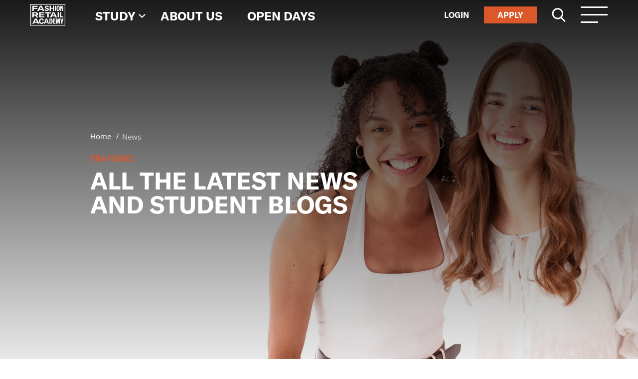

--- FILE ---
content_type: text/html; charset=utf-8
request_url: https://www.fashionretailacademy.ac.uk/news?type=Fashion+Careers&term=
body_size: 28445
content:
<!DOCTYPE html>
<html lang="en" >
<head>
 
    <script id="Cookiebot" data-cbid="693aab7e-6729-4224-a704-fb14f3ccede7" type="text/javascript" async src="https://consent.cookiebot.com/uc.js"></script>
 
    <link rel="canonical" href="https://www.fashionretailacademy.ac.uk/news">
    <title>FRA News | Fashion Retail Academy</title>

    <!-- Primary Meta Tags -->
    <meta charset="utf-8">
    <meta http-equiv="X-UA-Compatible" content="IE=edge">
    <meta name="title" content="FRA News | Fashion Retail Academy" />
    <meta name="description" content="All the latest news from the Fashion Retail Academy; covering our fashion courses, fashion careers and updates about life at the Academy." />
    <meta name="keywords" content="" />
    <meta name="viewport" content="width=device-width" />


     
    

    <!-- Open Graph / Facebook -->

    <!-- Twitter -->


    <meta property="og:title" content="FRA News | Fashion Retail Academy">
    <meta property="og:url" content="https://www.fashionretailacademy.ac.uk/news">
    <meta property="og:description" content="All the latest news from the Fashion Retail Academy; covering our fashion courses, fashion careers and updates about life at the Academy.">
    <meta property="og:type" content="website" />
        <meta property="og:image" content="https://www.fashionretailacademy.ac.uk/media/1vrfgaeg/homepage-banner-large.jpg?width=1200&amp;height=628&amp;rnd=134015566112630000">
        <meta name="twitter:image" content="https://www.fashionretailacademy.ac.uk/media/1vrfgaeg/homepage-banner-large.jpg?width=1200&amp;height=628&amp;rnd=134015566112630000">
        <meta property="og:image:width" content="1200" />
        <meta property="og:image:height" content="628" />
    <meta name="twitter:title" content="FRA News | Fashion Retail Academy">
    <meta name="twitter:url" content="https://www.fashionretailacademy.ac.uk/news">
    <meta name="twitter:description" content="All the latest news from the Fashion Retail Academy; covering our fashion courses, fashion careers and updates about life at the Academy.">
    <meta name="twitter:site" content="admin@nxtds.com">
    <meta name="twitter:card" content="summary_large_image">
    
    <link rel="apple-touch-icon" sizes="180x180" href="/apple-touch-icon.png=2">
<link rel="icon" type="image/png" sizes="32x32" href="/favicon-32x32.png=2">
<link rel="icon" type="image/png" sizes="16x16" href="/favicon-16x16.png?v=2">
<link rel="manifest" href="/site.webmanifest">
<link rel="mask-icon" color="#000000" href="/safari-pinned-tab.svg?v=2">
<meta name="msapplication-TileColor" content="#da532c">
<meta name="theme-color" content="#ffffff">

    <link rel="preload" as="font" type="font/woff" crossorigin="" href="/Content/fonts/icons/nxt-generic.woff">
    <link rel="preload" as="font" type="font/ttf" crossorigin="" href="/Content/fonts/icons/nxt-generic.ttf">
       
            <link rel="preload" as="style" href="/_site-default.css?v=24" />

    <link rel="preload" as="style" href="/bundles/owl-css.min.css" />
    <link rel="stylesheet" href="/bundles/owl-css.min.css" />
 
            <link rel="stylesheet" href="/_site-default.css?v=24" />
    
    
    <style>
  #bg-24673 { background-image: url(/media/402pyvfj/blogs-banner.jpg?width=524&amp;height=320&amp;rnd=134025773252630000);}@media screen and (min-width:524px) {#bg-24673 { background-image: url(/media/402pyvfj/blogs-banner.jpg?width=1025&amp;height=517&amp;rnd=134025773252630000);}}@media screen and (min-width:1025px) {#bg-24673 { background-image: url(/media/402pyvfj/blogs-banner.jpg?width=1920&amp;height=1000&amp;rnd=134025773252630000);}}
    </style>


            <style>
                #bg-12078 { background-image: url(/media/um3n4ikd/footer-images-test-02.png?rxy=0.26503694666759214,0.49999881341130015&width=542&height=200&rnd=133657842981900000);}@media screen and (min-width:542px) {#bg-12078 { background-image: url(/media/um3n4ikd/footer-images-test-02.png?rxy=0.26503694666759214,0.49999881341130015&width=991&height=500&rnd=133657842981900000);}}@media screen and (min-width:991px) {#bg-12078 { background-image: url(/media/um3n4ikd/footer-images-test-02.png?rxy=0.26503694666759214,0.49999881341130015&width=1920&height=1000&rnd=133657842981900000);}}
            </style>

    <link rel="stylesheet" href="https://artsthread.com/at-app/v3/css/main.chunk.css">
    <link rel="stylesheet" href="https://artsthread.com/at-app/v3/css/secondary.chunk.css">

<script data-cookieconsent="ignore">
    window.dataLayer = window.dataLayer || [];
    function gtag() {
        dataLayer.push(arguments);
    }
    gtag("consent", "default", {
        ad_personalization: "denied",
        ad_storage: "denied",
        ad_user_data: "denied",
        analytics_storage: "denied",
        functionality_storage: "denied",
        personalization_storage: "denied",
        security_storage: "granted",
        wait_for_update: 500,
    });
    gtag("set", "ads_data_redaction", true);
    gtag("set", "url_passthrough", false);
</script>


<!-- Facebook Pixel Code --> 
<script  type="text/plain" data-cookieconsent="statistics, marketing"> !function (f, b, e, v, n, t, s) { if (f.fbq) return; n = f.fbq = function () { n.callMethod ? n.callMethod.apply(n, arguments) : n.queue.push(arguments) }; if (!f._fbq) f._fbq = n; n.push = n; n.loaded = !0; n.version = '2.0'; n.queue = []; t = b.createElement(e); t.async = !0; t.src = v; s = b.getElementsByTagName(e)[0]; s.parentNode.insertBefore(t, s) }(window, document, 'script', 'https://connect.facebook.net/en_US/fbevents.js'); fbq('init', '130179127503156'); // Insert your pixel ID here. fbq('track', 'PageView'); </script>
<!-- End Facebook Pixel Code --> 

<!-- Start GTM Code --> 
<script> (function(w,d,s,l,i){w[l]=w[l]||[];w[l].push({'gtm.start': new Date().getTime(),event:'gtm.js'});var f=d.getElementsByTagName(s)[0], j=d.createElement(s),dl=l!='dataLayer'?'&l='+l:'';j.async=true;j.src= 'https://www.googletagmanager.com/gtm.js?id='+i+dl;f.parentNode.insertBefore(j,f); })(window,document,'script','dataLayer','GTM-TCCDP7'); </script> 
<!-- End GTM Code --><script type="text/plain" data-cookieconsent="statistics, marketing, preferences">
window.Trengo = window.Trengo || {};
window.Trengo.key = '007gVnOVohUGFVxJAGoJ';
(function(d, script, t) {
    setTimeout(function(){
     script = d.createElement('script');
     script.type = 'text/javascript';
     script.async = true;
     script.src = 'https://static.widget.trengo.eu/embed.js';
     d.getElementsByTagName('head')[0].appendChild(script);
}, 4500);
}(document));
</script>

<!-- Snap Pixel Code --> <script  type="text/plain" data-cookieconsent="statistics, marketing"> (function(e,t,n){if(e.snaptr)return;var a=e.snaptr=function() {a.handleRequest?a.handleRequest.apply(a,arguments):a.queue.push(arguments)}; a.queue=[];var s='script';r=t.createElement(s);r.async=!0; r.src=n;var u=t.getElementsByTagName(s)[0]; u.parentNode.insertBefore(r,u);})(window,document, 'https://sc-static.net/scevent.min.js'); snaptr('init', '6a1be1f6-aff0-4ba1-9b40-c50b8f80ced2', { 'user_email': '__INSERT_USER_EMAIL__' }); snaptr('track', 'PAGE_VIEW'); </script> <!-- End Snap Pixel Code -->
    
<script type="text/javascript">!function(T,l,y){var S=T.location,k="script",D="instrumentationKey",C="ingestionendpoint",I="disableExceptionTracking",E="ai.device.",b="toLowerCase",w="crossOrigin",N="POST",e="appInsightsSDK",t=y.name||"appInsights";(y.name||T[e])&&(T[e]=t);var n=T[t]||function(d){var g=!1,f=!1,m={initialize:!0,queue:[],sv:"5",version:2,config:d};function v(e,t){var n={},a="Browser";return n[E+"id"]=a[b](),n[E+"type"]=a,n["ai.operation.name"]=S&&S.pathname||"_unknown_",n["ai.internal.sdkVersion"]="javascript:snippet_"+(m.sv||m.version),{time:function(){var e=new Date;function t(e){var t=""+e;return 1===t.length&&(t="0"+t),t}return e.getUTCFullYear()+"-"+t(1+e.getUTCMonth())+"-"+t(e.getUTCDate())+"T"+t(e.getUTCHours())+":"+t(e.getUTCMinutes())+":"+t(e.getUTCSeconds())+"."+((e.getUTCMilliseconds()/1e3).toFixed(3)+"").slice(2,5)+"Z"}(),iKey:e,name:"Microsoft.ApplicationInsights."+e.replace(/-/g,"")+"."+t,sampleRate:100,tags:n,data:{baseData:{ver:2}}}}var h=d.url||y.src;if(h){function a(e){var t,n,a,i,r,o,s,c,u,p,l;g=!0,m.queue=[],f||(f=!0,t=h,s=function(){var e={},t=d.connectionString;if(t)for(var n=t.split(";"),a=0;a<n.length;a++){var i=n[a].split("=");2===i.length&&(e[i[0][b]()]=i[1])}if(!e[C]){var r=e.endpointsuffix,o=r?e.location:null;e[C]="https://"+(o?o+".":"")+"dc."+(r||"services.visualstudio.com")}return e}(),c=s[D]||d[D]||"",u=s[C],p=u?u+"/v2/track":d.endpointUrl,(l=[]).push((n="SDK LOAD Failure: Failed to load Application Insights SDK script (See stack for details)",a=t,i=p,(o=(r=v(c,"Exception")).data).baseType="ExceptionData",o.baseData.exceptions=[{typeName:"SDKLoadFailed",message:n.replace(/\./g,"-"),hasFullStack:!1,stack:n+"\nSnippet failed to load ["+a+"] -- Telemetry is disabled\nHelp Link: https://go.microsoft.com/fwlink/?linkid=2128109\nHost: "+(S&&S.pathname||"_unknown_")+"\nEndpoint: "+i,parsedStack:[]}],r)),l.push(function(e,t,n,a){var i=v(c,"Message"),r=i.data;r.baseType="MessageData";var o=r.baseData;return o.message='AI (Internal): 99 message:"'+("SDK LOAD Failure: Failed to load Application Insights SDK script (See stack for details) ("+n+")").replace(/\"/g,"")+'"',o.properties={endpoint:a},i}(0,0,t,p)),function(e,t){if(JSON){var n=T.fetch;if(n&&!y.useXhr)n(t,{method:N,body:JSON.stringify(e),mode:"cors"});else if(XMLHttpRequest){var a=new XMLHttpRequest;a.open(N,t),a.setRequestHeader("Content-type","application/json"),a.send(JSON.stringify(e))}}}(l,p))}function i(e,t){f||setTimeout(function(){!t&&m.core||a()},500)}var e=function(){var n=l.createElement(k);n.src=h;var e=y[w];return!e&&""!==e||"undefined"==n[w]||(n[w]=e),n.onload=i,n.onerror=a,n.onreadystatechange=function(e,t){"loaded"!==n.readyState&&"complete"!==n.readyState||i(0,t)},n}();y.ld<0?l.getElementsByTagName("head")[0].appendChild(e):setTimeout(function(){l.getElementsByTagName(k)[0].parentNode.appendChild(e)},y.ld||0)}try{m.cookie=l.cookie}catch(p){}function t(e){for(;e.length;)!function(t){m[t]=function(){var e=arguments;g||m.queue.push(function(){m[t].apply(m,e)})}}(e.pop())}var n="track",r="TrackPage",o="TrackEvent";t([n+"Event",n+"PageView",n+"Exception",n+"Trace",n+"DependencyData",n+"Metric",n+"PageViewPerformance","start"+r,"stop"+r,"start"+o,"stop"+o,"addTelemetryInitializer","setAuthenticatedUserContext","clearAuthenticatedUserContext","flush"]),m.SeverityLevel={Verbose:0,Information:1,Warning:2,Error:3,Critical:4};var s=(d.extensionConfig||{}).ApplicationInsightsAnalytics||{};if(!0!==d[I]&&!0!==s[I]){var c="onerror";t(["_"+c]);var u=T[c];T[c]=function(e,t,n,a,i){var r=u&&u(e,t,n,a,i);return!0!==r&&m["_"+c]({message:e,url:t,lineNumber:n,columnNumber:a,error:i}),r},d.autoExceptionInstrumented=!0}return m}(y.cfg);function a(){y.onInit&&y.onInit(n)}(T[t]=n).queue&&0===n.queue.length?(n.queue.push(a),n.trackPageView({})):a()}(window,document,{
src: "https://js.monitor.azure.com/scripts/b/ai.2.min.js", // The SDK URL Source
crossOrigin: "anonymous", 
cfg: { // Application Insights Configuration
    connectionString: 'InstrumentationKey=32453714-50b4-44ca-b815-471c52659a79'
}});</script></head>
<body class="pink-colour-scheme no-js">


<!-- Google Tag Manager (noscript) -->
<noscript>
    <iframe src="https://www.googletagmanager.com/ns.html?id=GTM-TCCDP7"
            height="0" width="0" style="display:none;visibility:hidden"></iframe>
</noscript>
<!-- End Google Tag Manager (noscript) -->
<!-- Facebook Pixel (noscript) -->
<noscript>
    <img alt="facebook image" height="1" width="1" style="display:none" src="https://www.facebook.com/tr?id=130179127503156&ev=PageView&noscript=1" />
</noscript> 
<!-- Facebook Pixel (noscript) -->

<script>
    document.querySelector('body').classList.remove('no-js');
</script>
    <span id="top-of-page"></span>


    <div class="body-overlay"></div>
    <div class="site-wrapper ">



        <style>
            .hamburger-menu-container.show .hamburger-menu-image {
                background-image: url("/media/21ihnoco/microsoftteams-image-16.png?width=1303&amp;height=969&amp;rnd=133680436239930000");
            }
        </style>


<header class="primary-header  ">
    <div class="desktop-header d-none d-xl-block">
        <div class="container-fluid">
            <div class="row">
                <div class="col-md-9">

                    <div class="nav-container">
                        <div class="logo">
                            <a href="/">
                                <img alt="Fashion Retail Academy" src="/Content/Images/FRA-logo-white.svg" width="130" height="82" />
                            </a>
                        </div>
                        <nav class="primary-nav">

                            <ul class="primary">
                                        <li class="dropdown nav-item with-children mega-menu-toggle ">
                                            <a href="#" class="nav-link upper-nav-link animated-underline-large" >
                                                Study
                                            </a>
                                            <div class="subnav">


<script>
    var helpCTA = {};

</script>
<div class="container-fluid courses-mega-menu">
    <div class="row">
        <div class="col-md-12">
            <div class="row">
                <div class="col-md-8">

                    <ul class="nav nav-tabs subnav-tabs" role="tablist">
                            <li class="mega-menu-tab active nav-item tab-switcher" role="presentation">
                                <a class="nav-link active" 
                                   href="#" data-bs-target="tab-2901" 
                                   data-bs-toggle="tab" role="tab"
                                   data-side-content-parent=".type-id-2901">Courses</a>
                            </li>
                            <li class="mega-menu-tab  nav-item tab-switcher" role="presentation">
                                <a class="nav-link " 
                                   href="#" data-bs-target="tab-2902" 
                                   data-bs-toggle="tab" role="tab"
                                   data-side-content-parent=".type-id-2902">Apprenticeships</a>
                            </li>
                    </ul>
                    
                    <div class="allTabsContainer" id="courses-first-subnav">
                        <div class="tab-container active" id="tab-2901" role="tabpanel">

                                <ul class="nav nav-tabs subnav-tabs sub-nav-tabs-second-level">
                                    <li class="mega-menu-sub-tab active" tabindex="0" data-parent-tab=".type-id-2901" data-show-all-levels="true" data-side-content-switch="2901">
                                        <a class="nav-link active" href="#">All courses</a>
                                    </li>
                                        <li class="mega-menu-sub-tab" tabindex="0" data-parent-tab=".type-id-2901" data-course-level-switch="2894" data-side-content-switch="2894">
                                            <a class="nav-link " href="#">Level 2</a>
                                        </li>
                                        <li class="mega-menu-sub-tab" tabindex="0" data-parent-tab=".type-id-2901" data-course-level-switch="2895" data-side-content-switch="2895">
                                            <a class="nav-link " href="#">Level 3</a>
                                        </li>
                                        <li class="mega-menu-sub-tab" tabindex="0" data-parent-tab=".type-id-2901" data-course-level-switch="2896" data-side-content-switch="2896">
                                            <a class="nav-link " href="#">Level 4</a>
                                        </li>
                                        <li class="mega-menu-sub-tab" tabindex="0" data-parent-tab=".type-id-2901" data-course-level-switch="2898" data-side-content-switch="2898">
                                            <a class="nav-link " href="#">Undergraduate</a>
                                        </li>
                                        <li class="mega-menu-sub-tab" tabindex="0" data-parent-tab=".type-id-2901" data-course-level-switch="11889" data-side-content-switch="11889">
                                            <a class="nav-link " href="#">Postgraduate</a>
                                        </li>
                                        <li class="mega-menu-sub-tab" tabindex="0" data-parent-tab=".type-id-2901" data-course-level-switch="2897" data-side-content-switch="2897">
                                            <a class="nav-link " href="#">Online</a>
                                        </li>

                                </ul>
                                <div class="allTabsContainer">
                                    <div class="tab-container active">
                                        <ul>
                                                <li data-course-level="2894" class="level-active active" data-is-online="false">
                                                    <a href="/study/courses/level-2-fashion-retail" class="nav-link animated-underline-small">Level 2 - Level 2 Fashion Retail</a>
                                                </li>
                                                <li data-course-level="2895" class="level-active active" data-is-online="false">
                                                    <a href="/study/courses/level-3-fashion-retail" class="nav-link animated-underline-small">Level 3 - Level 3 Fashion Retail</a>
                                                </li>
                                                <li data-course-level="2895" class="level-active active" data-is-online="false">
                                                    <a href="/study/courses/level-3-fashion-design" class="nav-link animated-underline-small">Level 3 - Level 3 Fashion Design</a>
                                                </li>
                                                <li data-course-level="2895" class="level-active active" data-is-online="false">
                                                    <a href="/study/courses/level-3-visual-communications-styling" class="nav-link animated-underline-small">Level 3 - Level 3 Visual Communications &amp; Styling</a>
                                                </li>
                                                <li data-course-level="2896" class="level-active active" data-is-online="false">
                                                    <a href="/study/courses/level-4-digital-marketing-for-fashion" class="nav-link animated-underline-small">Level 4 - Level 4 Digital Marketing for Fashion</a>
                                                </li>
                                                <li data-course-level="2896" class="level-active active" data-is-online="false">
                                                    <a href="/study/courses/level-4-fashion-retail-with-marketing" class="nav-link animated-underline-small">Level 4 - Level 4 Fashion Retail (with Marketing)</a>
                                                </li>
                                                <li data-course-level="2896" class="level-active active" data-is-online="false">
                                                    <a href="/study/courses/level-4-fashion-buying" class="nav-link animated-underline-small">Level 4 - Level 4 Fashion Buying</a>
                                                </li>
                                                <li data-course-level="2896" class="level-active active" data-is-online="false">
                                                    <a href="/study/courses/level-4-garment-technology-for-fashion" class="nav-link animated-underline-small">Level 4 - Level 4 Garment Technology</a>
                                                </li>
                                                <li data-course-level="2896" class="level-active active" data-is-online="false">
                                                    <a href="/study/courses/level-4-visual-merchandising-for-fashion" class="nav-link animated-underline-small">Level 4 - Level 4 Visual Merchandising for Fashion</a>
                                                </li>
                                                <li data-course-level="2896" class="level-active active" data-is-online="false">
                                                    <a href="/study/courses/level-4-fast-track-buying-merchandising" class="nav-link animated-underline-small">Level 4 - Level 4 Fast Track Buying &amp; Merchandising</a>
                                                </li>
                                                <li data-course-level="2898" class="level-active active" data-is-online="false">
                                                    <a href="/study/courses/ba-hons-fashion-business-degree" class="nav-link animated-underline-small">Undergraduate - BA (Hons) Fashion Business</a>
                                                </li>
                                                <li data-course-level="2898" class="level-active active" data-is-online="false">
                                                    <a href="/study/courses/ba-hons-buying-merchandising" class="nav-link animated-underline-small">Undergraduate - BA (Hons) Buying &amp; Merchandising</a>
                                                </li>
                                                <li data-course-level="2898" class="level-active active" data-is-online="false">
                                                    <a href="/study/courses/ba-hons-marketing-communication-for-fashion" class="nav-link animated-underline-small">Undergraduate - BA (Hons) Marketing &amp; Communication for Fashion</a>
                                                </li>
                                                <li data-course-level="2898" class="level-active active" data-is-online="false">
                                                    <a href="/study/courses/ba-hons-fashion-communication-styling" class="nav-link animated-underline-small">Undergraduate - BA (Hons) Fashion Communication &amp; Styling</a>
                                                </li>
                                                <li data-course-level="2898" class="level-active active" data-is-online="false">
                                                    <a href="/study/courses/ba-hons-art-direction-for-fashion" class="nav-link animated-underline-small">Undergraduate - BA (Hons) Art Direction for Fashion</a>
                                                </li>
                                                <li data-course-level="11889" class="level-active active" data-is-online="false">
                                                    <a href="/study/courses/ma-international-fashion-marketing-communications" class="nav-link animated-underline-small">Postgraduate - MA International Fashion Marketing &amp; Communications</a>
                                                </li>
                                                <li data-course-level="2897" class="level-active active" data-is-online="true">
                                                    <a href="/study/courses/online-fashion-business-retail" class="nav-link animated-underline-small">Online - Fashion Business &amp; Retail</a>
                                                </li>
                                                <li data-course-level="2897" class="level-active active" data-is-online="true">
                                                    <a href="/study/courses/online-buying-merchandising" class="nav-link animated-underline-small">Online - Buying &amp; Merchandising</a>
                                                </li>
                                        </ul>
                                    </div>

                                </div>
                        </div>
                        <div class="tab-container " id="tab-2902" role="tabpanel">

                                <ul class="nav nav-tabs subnav-tabs sub-nav-tabs-second-level">
                                    <li class="mega-menu-sub-tab active" tabindex="0" data-parent-tab=".type-id-2902" data-show-all-levels="true" data-side-content-switch="2902">
                                        <a class="nav-link active" href="#">All</a>
                                    </li>

                                            <li class="mega-menu-sub-tab" tabindex="1" data-parent-tab=".type-id-2902" data-course-level-switch="3465" data-side-content-switch="3465">
                                                <a class="nav-link " href="#">Level 2</a>
                                            </li>
                                            <li class="mega-menu-sub-tab" tabindex="2" data-parent-tab=".type-id-2902" data-course-level-switch="3466" data-side-content-switch="3466">
                                                <a class="nav-link " href="#">Level 3</a>
                                            </li>
                                            <li class="mega-menu-sub-tab" tabindex="3" data-parent-tab=".type-id-2902" data-course-level-switch="3467" data-side-content-switch="3467">
                                                <a class="nav-link " href="#">Level 4</a>
                                            </li>
                                            <li class="mega-menu-sub-tab" tabindex="4" data-parent-tab=".type-id-2902" data-course-level-switch="3468" data-side-content-switch="3468">
                                                <a class="nav-link " href="#">Level 5</a>
                                            </li>
                                            <li class="mega-menu-sub-tab" tabindex="5" data-parent-tab=".type-id-2902" data-course-level-switch="3469" data-side-content-switch="3469">
                                                <a class="nav-link " href="#">Level 6</a>
                                            </li>
                                            <li>
                                                <a class="nav-link " href="/study/apprenticeships#live-vacancies-block">Live Vacancies</a>
                                            </li>
                                </ul>
                                <div class="allTabsContainer">
                                    <div class="tab-container active">
                                        <ul class="">
                                                <li data-course-level="3465" class="level-active active">
                                                    <a href="/study/apprenticeships#apprenticeship-3857" class="nav-link animated-underline-small">Level 2 - Customer Service Practitioner </a>
                                                </li>
                                                <li data-course-level="3465" class="level-active active">
                                                    <a href="/study/apprenticeships#apprenticeship-3859" class="nav-link animated-underline-small">Level 2 - Retailer </a>
                                                </li>
                                                <li data-course-level="3466" class="level-active active">
                                                    <a href="/study/apprenticeships#apprenticeship-3858" class="nav-link animated-underline-small">Level 3 - Customer Service Specialist </a>
                                                </li>
                                                <li data-course-level="3466" class="level-active active">
                                                    <a href="/study/apprenticeships#apprenticeship-4593" class="nav-link animated-underline-small">Level 3 - Team Leader </a>
                                                </li>
                                                <li data-course-level="3466" class="level-active active">
                                                    <a href="/study/apprenticeships#apprenticeship-15428" class="nav-link animated-underline-small">Level 3 - Travel Consultant </a>
                                                </li>
                                                <li data-course-level="3466" class="level-active active">
                                                    <a href="/study/apprenticeships#apprenticeship-20386" class="nav-link animated-underline-small">Level 3 - Business Administrator </a>
                                                </li>
                                                <li data-course-level="3467" class="level-active active">
                                                    <a href="/study/apprenticeships#apprenticeship-3863" class="nav-link animated-underline-small">Level 4 - Buying &amp; Merchandising Assistant </a>
                                                </li>
                                                <li data-course-level="3467" class="level-active active">
                                                    <a href="/study/apprenticeships#apprenticeship-4371" class="nav-link animated-underline-small">Level 4 - Retail Manager </a>
                                                </li>
                                                <li data-course-level="3467" class="level-active active">
                                                    <a href="/study/apprenticeships#apprenticeship-4596" class="nav-link animated-underline-small">Level 4 - Data Analyst </a>
                                                </li>
                                                <li data-course-level="3467" class="level-active active">
                                                    <a href="/study/apprenticeships#apprenticeship-4607" class="nav-link animated-underline-small">Level 4 - Fashion &amp; Textile Product Technologist </a>
                                                </li>
                                                <li data-course-level="3467" class="level-active active">
                                                    <a href="/study/apprenticeships#apprenticeship-4610" class="nav-link animated-underline-small">Level 4 - Corporate Responsibility &amp; Sustainability Practitioner </a>
                                                </li>
                                                <li data-course-level="3468" class="level-active active">
                                                    <a href="/study/apprenticeships#apprenticeship-4604" class="nav-link animated-underline-small">Level 5 - Operations Manager </a>
                                                </li>
                                                <li data-course-level="3468" class="level-active active">
                                                    <a href="/study/apprenticeships#apprenticeship-18231" class="nav-link animated-underline-small">Level 5 - Coaching Professional </a>
                                                </li>
                                                <li data-course-level="3469" class="level-active active">
                                                    <a href="/study/apprenticeships#apprenticeship-3865" class="nav-link animated-underline-small">Level 6 - Assistant Buyer/Merchandiser </a>
                                                </li>
                                        </ul>
                                    </div>

                                </div>
                        </div>
                    </div>
                    
                </div>

                <div class="col-md-4 modal-pop-up">

                    <div class="mega-menu-info-box mega-menu-info-box-visible active type-id-2901"
                         data-side-content-key="2901">
                        <div class="mega-menu-info-box-image" style="background-image: url(&#x27;/media/5eaheukb/class68.jpg?width=688&amp;height=368&amp;rnd=132798159916770000&#x27;);">
                        </div>
                        <div class="mega-menu-info-box-text">
                            <h4 class="mega-menu-info-box-title">
                                Our Courses
                            </h4>
                            <ul>
<li class="li1">Diplomas and undergraduate degrees for students aged 16+</li>
<li class="li1">Specialist fashion courses developed alongside our brand partners</li>
<li class="li1">Industry enrichment including placements, projects and mentor programmes</li>
</ul>
                            <a href="/study/courses" class="link-with-arrow">View all  Our Courses</a>
                        </div>
                        <a href="/diploma-courses" class="btn full-width">About Diploma Courses</a>
                        <a href="/study/courses" class="btn btn-primary full-width">View all Courses</a>
                    </div>
                            <script>
                                        helpCTA[2901]={"image":"/media/5eaheukb/class68.jpg?width=688&height=368&rnd=132798159916770000","title":"Our Courses","content":"<ul>\n<li class=\"li1\">Diplomas and undergraduate degrees for students aged 16+</li>\n<li class=\"li1\">Specialist fashion courses developed alongside our brand partners</li>\n<li class=\"li1\">Industry enrichment including placements, projects and mentor programmes</li>\n</ul>","url":"/study/courses?LevelFilter=2901","linktext":"View all Our Courses"}                                        
                            </script>
                            <div class="mega-menu-info-box  type-id-2901"
                                 data-side-content-key="2894"
                                 data-side-content-parent="2901">
                                <div class="mega-menu-info-box-image" style="background-image: url(&#x27;/media/ikwpowdq/class25.jpg?width=688&amp;height=368&amp;rnd=132798159808330000&#x27;);">
                                </div>
                                <div class="mega-menu-info-box-text">
                                    <h4 class="mega-menu-info-box-title">
                                        Level 2 Courses
                                    </h4>
                                    <ul>
<li>Level 2 is equivalent to 4 GCSEs</li>
<li>Discover all the different departments within a fashion business</li>
<li>Excellent progression to Level 3</li>
<li>Suitable for students aged 16+</li>
</ul>


                                </div>
                                    <a href="/level-2-fashion-diploma-courses" class="btn">
About Level 2 Courses                                    </a>


                                <a href="/study/courses" class="btn btn-primary full-width">View all Courses</a>
                            </div>
                                    <script>
                                        helpCTA[2894]={"image":"/media/ikwpowdq/class25.jpg?width=688&height=368&rnd=132798159808330000","title":"Level 2 Courses","content":"<ul>\n<li>Level 2 is equivalent to 4 GCSEs</li>\n<li>Discover all the different departments within a fashion business</li>\n<li>Excellent progression to Level 3</li>\n<li>Suitable for students aged 16+</li>\n</ul>","url":"/level-2-fashion-diploma-courses","linktext":"About Level 2 Courses"}                                        
                                    </script>
                            <div class="mega-menu-info-box  type-id-2901"
                                 data-side-content-key="2895"
                                 data-side-content-parent="2901">
                                <div class="mega-menu-info-box-image" style="background-image: url(&#x27;/media/asqfnbc5/class42.jpg?width=688&amp;height=368&amp;rnd=132798159883630000&#x27;);">
                                </div>
                                <div class="mega-menu-info-box-text">
                                    <h4 class="mega-menu-info-box-title">
                                        Level 3 Courses
                                    </h4>
                                    <ul>
<li>Level 3 is equivalent to 3 A-Levels</li>
<li>Worth up to 168 UCAS points</li>
<li>Specialise in Fashion Retail or Fashion Design</li>
<li>Suitable for students aged 16+</li>
</ul>


                                </div>
                                    <a href="/level-3-fashion-diploma-courses" class="btn">
About Level 3 Courses                                    </a>


                                <a href="/study/courses" class="btn btn-primary full-width">View all Courses</a>
                            </div>
                                    <script>
                                        helpCTA[2895]={"image":"/media/asqfnbc5/class42.jpg?width=688&height=368&rnd=132798159883630000","title":"Level 3 Courses","content":"<ul>\n<li>Level 3 is equivalent to 3 A-Levels</li>\n<li>Worth up to 168 UCAS points</li>\n<li>Specialise in Fashion Retail or Fashion Design</li>\n<li>Suitable for students aged 16+</li>\n</ul>","url":"/level-3-fashion-diploma-courses","linktext":"About Level 3 Courses"}                                        
                                    </script>
                            <div class="mega-menu-info-box  type-id-2901"
                                 data-side-content-key="2896"
                                 data-side-content-parent="2901">
                                <div class="mega-menu-info-box-image" style="background-image: url(&#x27;/media/zhvlbhzi/exhibition72.jpg?width=688&amp;height=368&amp;rnd=132798146601100000&#x27;);">
                                </div>
                                <div class="mega-menu-info-box-text">
                                    <h4 class="mega-menu-info-box-title">
                                        Level 4 Courses
                                    </h4>
                                    <ul>
<li class="li1">Fully-funded, one-year courses</li>
<li>Includes three week's work placement with a major brand</li>
<li><a href="/landing-pages/level-4-job-guarantee" title="Level 4 Job Guarantee" target="_blank" rel="noopener">Job Guarantee</a> upon graduation*</li>
<li class="li1">Entirely assessed through coursework</li>
</ul>
<p><sup>*See full T&amp;Cs for more information</sup></p>


                                </div>
                                    <a href="/level-4-fashion-diploma-courses" class="btn">
About Level 4 Courses                                    </a>


                                <a href="/study/courses" class="btn btn-primary full-width">View all Courses</a>
                            </div>
                                    <script>
                                        helpCTA[2896]={"image":"/media/zhvlbhzi/exhibition72.jpg?width=688&height=368&rnd=132798146601100000","title":"Level 4 Courses","content":"<ul>\n<li class=\"li1\">Fully-funded, one-year courses</li>\n<li>Includes three week's work placement with a major brand</li>\n<li><a href=\"/landing-pages/level-4-job-guarantee\" title=\"Level 4 Job Guarantee\" target=\"_blank\" rel=\"noopener\">Job Guarantee</a> upon graduation*</li>\n<li class=\"li1\">Entirely assessed through coursework</li>\n</ul>\n<p><sup>*See full T&amp;Cs for more information</sup></p>","url":"/level-4-fashion-diploma-courses","linktext":"About Level 4 Courses"}                                        
                                    </script>
                            <div class="mega-menu-info-box  type-id-2901"
                                 data-side-content-key="2898"
                                 data-side-content-parent="2901">
                                <div class="mega-menu-info-box-image" style="background-image: url(&#x27;/media/5olmbzor/exhibition52.jpg?width=688&amp;height=368&amp;rnd=132798146577200000&#x27;);">
                                </div>
                                <div class="mega-menu-info-box-text">
                                    <h4 class="mega-menu-info-box-title">
                                        Undergraduate Degrees
                                    </h4>
                                    <ul>
<li class="li1">Accelerated 2-year programmes, saving you time and money</li>
<li class="li1">Includes up to three months of work placement with a major brand</li>
<li class="li1">Career advice and guidance from your personal industry mentor</li>
</ul>


                                </div>
                                    <a href="/landing-pages/undergraduate-degrees" class="btn">
About Undergraduate Degrees                                    </a>


                                <a href="/study/courses" class="btn btn-primary full-width">View all Courses</a>
                            </div>
                                    <script>
                                        helpCTA[2898]={"image":"/media/5olmbzor/exhibition52.jpg?width=688&height=368&rnd=132798146577200000","title":"Undergraduate Degrees","content":"<ul>\n<li class=\"li1\">Accelerated 2-year programmes, saving you time and money</li>\n<li class=\"li1\">Includes up to three months of work placement with a major brand</li>\n<li class=\"li1\">Career advice and guidance from your personal industry mentor</li>\n</ul>","url":"/landing-pages/undergraduate-degrees","linktext":"About Undergraduate Degrees"}                                        
                                    </script>
                            <div class="mega-menu-info-box  type-id-2901"
                                 data-side-content-key="11889"
                                 data-side-content-parent="2901">
                                <div class="mega-menu-info-box-image" style="background-image: url(&#x27;/media/jp4dcelx/final-homepage-medium.jpg?width=688&amp;height=368&amp;rnd=133712126642130000&#x27;);">
                                </div>
                                <div class="mega-menu-info-box-text">
                                    <h4 class="mega-menu-info-box-title">
                                        Postgraduate Degrees
                                    </h4>
                                    <ul>
<li>Develop creative and strategic skills in marketing and communications</li>
<li>Taught by specialist lecturers with backgrounds in communications and marketing</li>
<li>Gain a deep insight into international marketing environments</li>
</ul>


                                </div>
                                    <a href="/study/courses?LevelFilter=11889" class="btn">
View all  Postgraduate Degrees
                                    </a>


                                <a href="/study/courses" class="btn btn-primary full-width">View all Courses</a>
                            </div>
                                    <script>
                                        helpCTA[11889]={"image":"/media/jp4dcelx/final-homepage-medium.jpg?width=688&height=368&rnd=133712126642130000","title":"Postgraduate Degrees","content":"<ul>\n<li>Develop creative and strategic skills in marketing and communications</li>\n<li>Taught by specialist lecturers with backgrounds in communications and marketing</li>\n<li>Gain a deep insight into international marketing environments</li>\n</ul>","url":"/study/courses?LevelFilter=11889","linktext":"View all Postgraduate Degrees"}                                        
                                    </script>
                            <div class="mega-menu-info-box  type-id-2901"
                                 data-side-content-key="2897"
                                 data-side-content-parent="2901">
                                <div class="mega-menu-info-box-image" style="background-image: url(&#x27;/media/mttp4w12/9k8a4995.jpg?width=688&amp;height=368&amp;rnd=132914814287870000&#x27;);">
                                </div>
                                <div class="mega-menu-info-box-text">
                                    <h4 class="mega-menu-info-box-title">
                                        Online Courses
                                    </h4>
                                    <ul>
<li>3 hours of live teaching a week, with 4-6 hours of additional study </li>
<li>Learn remotely from the comfort of your own home around other commitments</li>
<li>Develop your professional network with our fashion industry partners</li>
</ul>


                                </div>
                                    <a href="/landing-pages/online-courses" class="btn">
About Online Courses                                    </a>


                                <a href="/study/courses" class="btn btn-primary full-width">View all Courses</a>
                            </div>
                                    <script>
                                        helpCTA[2897]={"image":"/media/mttp4w12/9k8a4995.jpg?width=688&height=368&rnd=132914814287870000","title":"Online Courses","content":"<ul>\n<li>3 hours of live teaching a week, with 4-6 hours of additional study </li>\n<li>Learn remotely from the comfort of your own home around other commitments</li>\n<li>Develop your professional network with our fashion industry partners</li>\n</ul>","url":"/landing-pages/online-courses","linktext":"About Online Courses"}                                        
                                    </script>
                            <div class="mega-menu-info-box mega-menu-info-box-visible type-id-2902" data-side-content-key="2902">
                                <div class="mega-menu-info-box-image" style="background-image: url(&#x27;/media/s1onvgiw/class132.jpg?width=688&amp;height=368&amp;rnd=132798160124300000&#x27;);">
                                </div>
                                <div class="mega-menu-info-box-text">
                                    <h4 class="mega-menu-info-box-title">
                                        Apprenticeships
                                    </h4>
                                    <ul>
<li data-leveltext="" data-font="Symbol" data-listid="1" aria-setsize="-1" data-aria-posinset="1" data-aria-level="1"><span>82% of our apprentices passed with a distinction in 2020-21</span></li>
<li data-leveltext="" data-font="Symbol" data-listid="1" aria-setsize="-1" data-aria-posinset="1" data-aria-level="1"><span>Earn a wage whilst you learn</span> </li>
<li data-leveltext="" data-font="Symbol" data-listid="1" aria-setsize="-1" data-aria-posinset="3" data-aria-level="1"><span>Work for a leading fashion or retail brand</span></li>
<li data-leveltext="" data-font="Symbol" data-listid="1" aria-setsize="-1" data-aria-posinset="1" data-aria-level="1">Achieve a nationally-recognised apprenticeship standard </li>
<li data-leveltext="" data-font="Symbol" data-listid="1" aria-setsize="-1" data-aria-posinset="2" data-aria-level="1">Increase your career prospects and future earnings<span></span></li>
</ul>
                                    <a href="/study/apprenticeships#level-3465" class="link-with-arrow">View all Apprenticeships</a>
                                </div>

                                <a href="/study/apprenticeships#our-apprenticeships-tabs" class="btn btn-primary full-width our-apprenticeships-btn">Our Apprenticeships</a>
                            </div>
                                    <div class="mega-menu-info-box  type-id-2902" data-side-content-key="3465" data-side-content-parent="2902">
                                        <div class="mega-menu-info-box-image" style="background-image: url(&#x27;/media/gkbn4zju/class160.jpg?width=688&amp;height=368&amp;rnd=132798160225400000&#x27;);">
                                        </div>
                                        <div class="mega-menu-info-box-text">
                                            <h4 class="mega-menu-info-box-title">
                                                Level 2
                                            </h4>
                                            <ul>
<li><span class="NormalTextRun SCXW21671611 BCX0">Intermediate apprenticeships equivalent to 5 GCSEs</span> </li>
<li data-leveltext="" data-font="Symbol" data-listid="6" aria-setsize="-1" data-aria-posinset="1" data-aria-level="1"><span>Excellent progression to Level 3 Apprenticeship</span> </li>
<li data-leveltext="" data-font="Symbol" data-listid="6" aria-setsize="-1" data-aria-posinset="2" data-aria-level="1"><span>Minimum age 16+</span></li>
</ul>
                                            <a href="/study/apprenticeships#level-3465" class="link-with-arrow">View all  Level 2</a>
                                        </div>

                                        <a href="/study/apprenticeships#our-apprenticeships-tabs" class="btn btn-primary full-width">Our Apprenticeships</a>
                                    </div>
                                    <script>
                                        helpCTA[3465]={"image":"/media/gkbn4zju/class160.jpg?width=688&height=368&rnd=132798160225400000","title":"Level 2","content":"<ul>\n<li><span class=\"NormalTextRun SCXW21671611 BCX0\">Intermediate apprenticeships equivalent to 5 GCSEs</span> </li>\n<li data-leveltext=\"\" data-font=\"Symbol\" data-listid=\"6\" aria-setsize=\"-1\" data-aria-posinset=\"1\" data-aria-level=\"1\"><span>Excellent progression to Level 3 Apprenticeship</span> </li>\n<li data-leveltext=\"\" data-font=\"Symbol\" data-listid=\"6\" aria-setsize=\"-1\" data-aria-posinset=\"2\" data-aria-level=\"1\"><span>Minimum age 16+</span></li>\n</ul>","url":"/study/courses?LevelFilter=3465","linktext":"View all Level 2"}
                                    </script>
                                    <div class="mega-menu-info-box  type-id-2902" data-side-content-key="3466" data-side-content-parent="2902">
                                        <div class="mega-menu-info-box-image" style="background-image: url(&#x27;/media/vybfvfuk/class104.jpg?width=688&amp;height=368&amp;rnd=132798160023530000&#x27;);">
                                        </div>
                                        <div class="mega-menu-info-box-text">
                                            <h4 class="mega-menu-info-box-title">
                                                Level 3
                                            </h4>
                                            <ul>
<li><span>Advanced level apprenticeships</span> </li>
<li>Equivalent to two A-Levels</li>
<li><span class="NormalTextRun SCXW129424416 BCX0">Earn more responsibility as you progress</span> through your studies</li>
</ul>
                                            <a href="/study/apprenticeships#level-3466" class="link-with-arrow">View all  Level 3</a>
                                        </div>

                                        <a href="/study/apprenticeships#our-apprenticeships-tabs" class="btn btn-primary full-width">Our Apprenticeships</a>
                                    </div>
                                    <script>
                                        helpCTA[3466]={"image":"/media/vybfvfuk/class104.jpg?width=688&height=368&rnd=132798160023530000","title":"Level 3","content":"<ul>\n<li><span>Advanced level apprenticeships</span> </li>\n<li>Equivalent to two A-Levels</li>\n<li><span class=\"NormalTextRun SCXW129424416 BCX0\">Earn more responsibility as you progress</span> through your studies</li>\n</ul>","url":"/study/courses?LevelFilter=3466","linktext":"View all Level 3"}
                                    </script>
                                    <div class="mega-menu-info-box  type-id-2902" data-side-content-key="3467" data-side-content-parent="2902">
                                        <div class="mega-menu-info-box-image" style="background-image: url(&#x27;/media/i0aoaruz/l2-3-openday-3.jpg?width=688&amp;height=368&amp;rnd=132834526250600000&#x27;);">
                                        </div>
                                        <div class="mega-menu-info-box-text">
                                            <h4 class="mega-menu-info-box-title">
                                                Level 4
                                            </h4>
                                            <ul>
<li><span>Equivalent to a higher education certificate or a foundation degree</span> </li>
<li><span class="NormalTextRun SCXW253917317 BCX0">Work towards a specific job role within an organisation</span></li>
<li><span class="NormalTextRun SCXW38836058 BCX0">Minimum age 18+</span><span class="SCXW38836058 BCX0"> </span></li>
</ul>
                                            <a href="/study/apprenticeships#level-3467" class="link-with-arrow">View all  Level 4</a>
                                        </div>

                                        <a href="/study/apprenticeships#our-apprenticeships-tabs" class="btn btn-primary full-width">Our Apprenticeships</a>
                                    </div>
                                    <script>
                                        helpCTA[3467]={"image":"/media/i0aoaruz/l2-3-openday-3.jpg?width=688&height=368&rnd=132834526250600000","title":"Level 4","content":"<ul>\n<li><span>Equivalent to a higher education certificate or a foundation degree</span> </li>\n<li><span class=\"NormalTextRun SCXW253917317 BCX0\">Work towards a specific job role within an organisation</span></li>\n<li><span class=\"NormalTextRun SCXW38836058 BCX0\">Minimum age 18+</span><span class=\"SCXW38836058 BCX0\"> </span></li>\n</ul>","url":"/study/courses?LevelFilter=3467","linktext":"View all Level 4"}
                                    </script>
                                    <div class="mega-menu-info-box  type-id-2902" data-side-content-key="3468" data-side-content-parent="2902">
                                        <div class="mega-menu-info-box-image" style="background-image: url(&#x27;/media/pm5l0bb3/double-page-spread.jpg?width=688&amp;height=368&amp;rnd=132798114954730000&#x27;);">
                                        </div>
                                        <div class="mega-menu-info-box-text">
                                            <h4 class="mega-menu-info-box-title">
                                                Level 5
                                            </h4>
                                            <ul>
<li>Equivalent to the second year of a degree </li>
<li>Work towards a specific job role within an organisation</li>
<li>Minimum age 18+ </li>
</ul>
                                            <a href="/study/apprenticeships#level-3468" class="link-with-arrow">View all  Level 5</a>
                                        </div>

                                        <a href="/study/apprenticeships#our-apprenticeships-tabs" class="btn btn-primary full-width">Our Apprenticeships</a>
                                    </div>
                                    <script>
                                        helpCTA[3468]={"image":"/media/pm5l0bb3/double-page-spread.jpg?width=688&height=368&rnd=132798114954730000","title":"Level 5","content":"<ul>\n<li>Equivalent to the second year of a degree </li>\n<li>Work towards a specific job role within an organisation</li>\n<li>Minimum age 18+ </li>\n</ul>","url":"/study/courses?LevelFilter=3468","linktext":"View all Level 5"}
                                    </script>
                                    <div class="mega-menu-info-box  type-id-2902" data-side-content-key="3469" data-side-content-parent="2902">
                                        <div class="mega-menu-info-box-image" style="background-image: url(&#x27;/media/xnhjefgo/class116.jpg?width=688&amp;height=368&amp;rnd=132798160101670000&#x27;);">
                                        </div>
                                        <div class="mega-menu-info-box-text">
                                            <h4 class="mega-menu-info-box-title">
                                                Level 6
                                            </h4>
                                            <ul>
<li><span class="NormalTextRun SCXW136548551 BCX0">Equivalent to the final year of an undergraduate degree</span> </li>
<li><span class="NormalTextRun SCXW68158412 BCX0">Takes<span> between 1 and 3 years to complete</span></span> </li>
<li><span class="NormalTextRun SCXW138907068 BCX0">Competitive salaries with annual leave</span></li>
</ul>
                                            <a href="/study/apprenticeships#level-3469" class="link-with-arrow">View all  Level 6</a>
                                        </div>

                                        <a href="/study/apprenticeships#our-apprenticeships-tabs" class="btn btn-primary full-width">Our Apprenticeships</a>
                                    </div>
                                    <script>
                                        helpCTA[3469]={"image":"/media/xnhjefgo/class116.jpg?width=688&height=368&rnd=132798160101670000","title":"Level 6","content":"<ul>\n<li><span class=\"NormalTextRun SCXW136548551 BCX0\">Equivalent to the final year of an undergraduate degree</span> </li>\n<li><span class=\"NormalTextRun SCXW68158412 BCX0\">Takes<span> between 1 and 3 years to complete</span></span> </li>\n<li><span class=\"NormalTextRun SCXW138907068 BCX0\">Competitive salaries with annual leave</span></li>\n</ul>","url":"/study/courses?LevelFilter=3469","linktext":"View all Level 6"}
                                    </script>
                </div>
            </div>
        </div>
    </div>
</div>

                                            </div>
                                        </li>
                                        <li class="dropdown nav-item ">
                                            <a href="/about-us" class="nav-link upper-nav-link animated-underline-large" >
                                                About Us
                                            </a>
                                        </li>
                                        <li class="dropdown nav-item ">
                                            <a href="/open-days" class="nav-link upper-nav-link animated-underline-large" >
                                                Open Days
                                            </a>
                                        </li>
                            </ul>
                        </nav>

                    </div>
                </div>
                <div class="col-md-3">
                    <div class="nav-container secondary">
                        <div class="secondary-nav-container">
                            <a href="/log-in"  class="login-btn" rel="nofollow">Login</a>


                <a href="/apply-now"  class="application-button-tracking btn btn-primary scroll-anim-item" style="" >Apply</a>
                           
                          

                            <a class="search toggle-site-search search-toggle" href="javascript:void(0);" aria-label="Open search bar">
                                <i class="icon icon-icon-search"></i>
                            </a>
                            <div class="hamburger-outer">
                                <button class="hamburger hamburger--collapse hamburger-desktop" type="button" aria-haspopup="true" aria-controls="hamburger-menu-container" id="menubutton" value="menuButton" aria-label="hamburger button">
                                    <span class="hamburger-box">
                                        <span class="hamburger-inner"></span>
                                    </span>
                                </button>
                            </div>
                        </div>
                    </div>
                </div>
            </div>
        </div>
    </div>
    <div class="mobile-header d-xl-none">
        <div class="row">
            <div class="col-12">
                <div class="mobile-header-inner">
                    <div class="mobile-logo">
                        <a href="/">
                            <img alt="Fashion Retail Academy" src="/Content/Images/FRA-logo-white.svg" width="60" height="38" />
                        </a>
                    </div>
                    <div class="mobile-header-inner-inner">
                        <a href="/log-in"  class="login-btn" rel="nofollow">Login</a>
                        <a class="search-button toggle-site-search" href="javascript:void(0);" aria-label="search the site">
                            <i class="icon icon-icon-search"></i>
                        </a>
                        <button class="hamburger hamburger--collapse" type="button" id="open-hamburger-menu" aria-label="open-hamburger-menu">
                            <span class="hamburger-box">
                                <span class="hamburger-inner"></span>
                            </span>
                        </button>
                    </div>

                </div>
            </div>
        </div>
        <nav class="mobile-nav d-xl-none">
            <div class="mobile-nav-inner">

                <ul class="primary" itemscope itemtype="http://schema.org/SiteNavigationElement">
                            <li class="dropdown nav-item ">
                                <a href="#" class="nav-link with-children" >
                                    Study
                                </a>
                                <a href="#" class="sub-nav-toggle " data-open="false">
                                    <img src="/Content/Images/plus-black.svg" alt="plus icon" class="plus-icon" width="15" height="15" />
                                    <img src="/Content/Images/minus-black.svg" alt="minus-icon" class="minus-icon" width="15" height="2" />
                                </a>
                                <div class="subnav" >
                                    <ul>
                                                <li class="second-level">
                                                    <a href="#" class="nav-link ">
                                                        Courses
                                                    </a>
                                                    <a href="#" class="sub-nav-toggle " data-open="false">
                                                        <img src="/Content/Images/plus-black.svg" alt="plus icon" class="plus-icon" height="10" width="10" />
                                                        <img src="/Content/Images/minus-black.svg" alt="minus-icon" class="minus-icon" width="10" height="2" />
                                                    </a>
                                                    <div class="subnav third-level" >
                                                        <ul>
                                                         
                                                                <li>
                                                                    <a href="#" class="level-more-info" data-modal-id="2894" role="button" tabindex="0"><img src="/Content/Images/question-mark-black.svg" alt="question mark icon" width="20" height="20" /></a>


                                                                    <a href="/study/courses?LevelFilter=2894">Level 2</a>
                                                                </li>
                                                                <li>
                                                                    <a href="#" class="level-more-info" data-modal-id="2895" role="button" tabindex="0"><img src="/Content/Images/question-mark-black.svg" alt="question mark icon" width="20" height="20" /></a>


                                                                    <a href="/study/courses?LevelFilter=2895">Level 3</a>
                                                                </li>
                                                                <li>
                                                                    <a href="#" class="level-more-info" data-modal-id="2896" role="button" tabindex="0"><img src="/Content/Images/question-mark-black.svg" alt="question mark icon" width="20" height="20" /></a>


                                                                    <a href="/study/courses?LevelFilter=2896">Level 4</a>
                                                                </li>
                                                                <li>
                                                                    <a href="#" class="level-more-info" data-modal-id="2898" role="button" tabindex="0"><img src="/Content/Images/question-mark-black.svg" alt="question mark icon" width="20" height="20" /></a>


                                                                    <a href="/study/courses?LevelFilter=2898">Undergraduate</a>
                                                                </li>
                                                                <li>
                                                                    <a href="#" class="level-more-info" data-modal-id="11889" role="button" tabindex="0"><img src="/Content/Images/question-mark-black.svg" alt="question mark icon" width="20" height="20" /></a>


                                                                    <a href="/study/courses?LevelFilter=11889">Postgraduate</a>
                                                                </li>
                                                                <li>
                                                                    <a href="#" class="level-more-info" data-modal-id="2897" role="button" tabindex="0"><img src="/Content/Images/question-mark-black.svg" alt="question mark icon" width="20" height="20" /></a>


                                                                    <a href="/study/courses?LevelFilter=2897">Online</a>
                                                                </li>
                                                          
                                                            <li>
                                                            <a class="btn full-width" href="/diploma-courses">About Diploma Courses</a>
                                                            </li>
                                                            <li>
                                                            <a href="/study/courses" class="btn btn-primary" itemprop="url name">All courses</a>
                                                            </li>
                                                        </ul>

                                                        
                                                    </div>
                                                </li>
                                                <li class="second-level">
                                                    <a href="#" class="nav-link ">
                                                        Apprenticeships
                                                    </a>
                                                    <a href="#" class="sub-nav-toggle " data-open="false">
                                                        <img src="/Content/Images/plus-black.svg" alt="plus icon" class="plus-icon" width="10" height="10" />
                                                        <img src="/Content/Images/minus-black.svg" alt="minus-icon" class="minus-icon" width="10" height="2" />
                                                    </a>
                                                    <div class="subnav third-level" >
                                                        <ul>
                                                                <li>
                                                                    <a href="#" class="level-more-info" data-modal-id="3465" role="button" tabindex="0"><img src="/Content/Images/question-mark-black.svg" alt="question mark icon" /></a>

                                                                    <a href="/study/apprenticeships">Level 2</a> <!--/study/apprenticeships#level-3465-->


                                                                </li>
                                                                <li>
                                                                    <a href="#" class="level-more-info" data-modal-id="3466" role="button" tabindex="0"><img src="/Content/Images/question-mark-black.svg" alt="question mark icon" /></a>

                                                                    <a href="/study/apprenticeships">Level 3</a> <!--/study/apprenticeships#level-3466-->


                                                                </li>
                                                                <li>
                                                                    <a href="#" class="level-more-info" data-modal-id="3467" role="button" tabindex="0"><img src="/Content/Images/question-mark-black.svg" alt="question mark icon" /></a>

                                                                    <a href="/study/apprenticeships">Level 4</a> <!--/study/apprenticeships#level-3467-->


                                                                </li>
                                                                <li>
                                                                    <a href="#" class="level-more-info" data-modal-id="3468" role="button" tabindex="0"><img src="/Content/Images/question-mark-black.svg" alt="question mark icon" /></a>

                                                                    <a href="/study/apprenticeships">Level 5</a> <!--/study/apprenticeships#level-3468-->


                                                                </li>
                                                                <li>
                                                                    <a href="#" class="level-more-info" data-modal-id="3469" role="button" tabindex="0"><img src="/Content/Images/question-mark-black.svg" alt="question mark icon" /></a>

                                                                    <a href="/study/apprenticeships">Level 6</a> <!--/study/apprenticeships#level-3469-->


                                                                </li>
                                                                <li>
                                                                    <a href="#" class="level-more-info" data-modal-id="3895" role="button" tabindex="0"><img src="/Content/Images/question-mark-black.svg" alt="question mark icon" /></a>

                                                                    <a href="/study/apprenticeships#live-vacancies-block">Live Vacancies</a> <!--/study/apprenticeships#level-3895-->


                                                                </li>
                                                        </ul>
                                                        <a href="/study/apprenticeships" class="btn btn-primary" itemprop="url name">All apprenticeships</a>
                                                    </div>
                                                </li>

                                    </ul>

                                </div>
                            </li>
                                <li class="dropdown nav-item " itemprop="name">
                                    <a href="/about-us" class="nav-link" itemprop="url" >
                                        About Us
                                    </a>
                                </li>
                                <li class="dropdown nav-item " itemprop="name">
                                    <a href="/open-days" class="nav-link" itemprop="url" >
                                        Open Days
                                    </a>
                                </li>
                            <li class="small-nav-item ">

                                    <a href="#">About The Fashion Retail Academy</a>
                                    <a href="#" class="sub-nav-toggle " data-open="false">
                                        <img src="/Content/Images/plus-black.svg" alt="plus icon" class="plus-icon" width="10" height="10" />
                                        <img src="/Content/Images/minus-black.svg" alt="minus-icon" class="minus-icon" width="10" height="2" />
                                    </a>
                                    <div class="subnav">
                                        <ul>
                                                <li>
                                                    <a href="/about-the-fashion-retail-academy" class="nav-link small-nav-item-second-level ">About The Fashion Retail Academy</a>
                                                </li>
                                                    <li>
                                                        <a href="/about-the-fashion-retail-academy/electra-house" class="nav-link small-nav-item-second-level">Electra House</a>
                                                    </li>
                                                    <li>
                                                        <a href="/about-the-fashion-retail-academy/charitable-support" class="nav-link small-nav-item-second-level">Charitable Support</a>
                                                    </li>

                                        </ul>
                                    </div>


                            </li>
                            <li class="small-nav-item ">

                                    <a href="/jobs-at-the-fra">Jobs at the FRA</a>


                            </li>
                            <li class="small-nav-item ">

                                    <a href="#">Help &amp; Advice</a>
                                    <a href="#" class="sub-nav-toggle " data-open="false">
                                        <img src="/Content/Images/plus-black.svg" alt="plus icon" class="plus-icon" width="10" height="10" />
                                        <img src="/Content/Images/minus-black.svg" alt="minus-icon" class="minus-icon" width="10" height="2" />
                                    </a>
                                    <div class="subnav">
                                        <ul>
                                                    <li>
                                                        <a href="/help-advice/faqs" class="nav-link small-nav-item-second-level">FAQs</a>
                                                    </li>
                                                    <li>
                                                        <a href="/help-advice/help-support-student-services" class="nav-link small-nav-item-second-level">Help &amp; Support: Student Services</a>
                                                    </li>
                                                    <li>
                                                        <a href="/help-advice/careers-progression-service" class="nav-link small-nav-item-second-level">Careers &amp; Progression Service</a>
                                                    </li>
                                                    <li>
                                                        <a href="/help-advice/information-for-parents" class="nav-link small-nav-item-second-level">Information for Parents</a>
                                                    </li>
                                                    <li>
                                                        <a href="/help-advice/application-process" class="nav-link small-nav-item-second-level">Application Process</a>
                                                    </li>
                                                    <li>
                                                        <a href="/help-advice/fees-funding" class="nav-link small-nav-item-second-level">Fees &amp; Funding</a>
                                                    </li>
                                                    <li>
                                                        <a href="/help-advice/term-dates" class="nav-link small-nav-item-second-level">Term Dates</a>
                                                    </li>
                                                    <li>
                                                        <a href="/help-advice/schools-outreach-hub" class="nav-link small-nav-item-second-level">Schools Outreach Hub</a>
                                                    </li>

                                        </ul>
                                    </div>


                            </li>
                            <li class="small-nav-item active">
                                <a href="#" class="nav-link" >
                                    News
                                </a>
                                <a href="#" class="sub-nav-toggle open" data-open="true">
                                    <img src="/Content/Images/plus-black.svg" alt="plus icon" class="plus-icon" width="10" height="10" />
                                    <img src="/Content/Images/minus-black.svg" alt="minus-icon" class="minus-icon" width="10" height="2" />
                                </a>
                                <div class="subnav">
                                    <ul>
                                        <li><a href="/news" class=" small-nav-item-second-level ">All News</a></li>
                                            <li><a href="/news?type=Courses&#x2B;at&#x2B;the&#x2B;FRA" class=" small-nav-item-second-level ">Courses at the FRA</a></li>
                                            <li><a href="/news?type=Careers&#x2B;%26&#x2B;Industry&#x2B;Insights" class=" small-nav-item-second-level ">Careers &amp; Industry Insights</a></li>
                                            <li><a href="/news?type=Projects&#x2B;%26&#x2B;Masterclasses" class=" small-nav-item-second-level ">Projects &amp; Masterclasses</a></li>
                                            <li><a href="/news?type=Life&#x2B;at&#x2B;FRA" class=" small-nav-item-second-level ">Life at FRA</a></li>
                                            <li><a href="/news?type=Alumni&#x2B;Stories" class=" small-nav-item-second-level ">Alumni Stories</a></li>
                                            <li><a href="/news?type=Events&#x2B;%26&#x2B;News" class=" small-nav-item-second-level ">Events &amp; News</a></li>
                                            <li><a href="/news?type=Funding&#x2B;%26&#x2B;Support" class=" small-nav-item-second-level ">Funding &amp; Support</a></li>
                                    </ul>
                                </div>
                            </li>
                            <li class="small-nav-item ">

                                    <a href="/ucas-fashion-clearing-courses">UCAS Fashion Clearing Courses</a>


                            </li>
                            <li class="small-nav-item ">

                                    <a href="/saturday-club">Saturday Club</a>


                            </li>
                            <li class="small-nav-item ">

                                    <a href="#">Careers In Fashion</a>
                                    <a href="#" class="sub-nav-toggle " data-open="false">
                                        <img src="/Content/Images/plus-black.svg" alt="plus icon" class="plus-icon" width="10" height="10" />
                                        <img src="/Content/Images/minus-black.svg" alt="minus-icon" class="minus-icon" width="10" height="2" />
                                    </a>
                                    <div class="subnav">
                                        <ul>
                                                <li>
                                                    <a href="/careers-in-fashion" class="nav-link small-nav-item-second-level ">Careers In Fashion</a>
                                                </li>
                                                    <li>
                                                        <a href="/careers-in-fashion/fashion-career-resources" class="nav-link small-nav-item-second-level">Fashion Career Resources</a>
                                                    </li>

                                        </ul>
                                    </div>


                            </li>
                            <li class="small-nav-item ">
                                <a href="https://www.efitraining.co.uk/" target='_blank'>Business Support</a>
                                <a href="#" class="sub-nav-toggle">
                                    <img src="/Content/Images/expand-black.svg" alt="expand icon" class="expand-icon" width="10" height="10" />
                                </a>
                            </li>
                            <li class="small-nav-item ">

                                    <a href="/get-in-touch">Get in touch</a>


                            </li>

                </ul>

                <ul class="secondary">
                    <li>

                <a href="/apply-now"  class="application-button-tracking btn btn-primary full-width" style="" >Apply Now</a>

                    </li>

                </ul>
                <div class="buttons-container">
                    <a href="/landing-pages/course-guide" class="btn full-width">Download Course Guide</a>
                </div>
                <div class="social-container">
                        <a href="https://twitter.com/FRALondon" class="" target="_blank"> <img src="/Content/Images/twitter-black.svg" alt="twitter icon" width="16" height="16" /></a>
                        <a href="https://www.youtube.com/user/fashionretailacademy" class="" target="_blank"> <img src="/Content/Images/youtube-black.svg" alt="youtube icon" width="16" height="16" /></a>
                        <a href="https://www.instagram.com/fashionretailacademy/" class="" target="_blank"> <img src="/Content/Images/instagram-black.svg" alt="instagram icon" width="16" height="16" /></a>
                        <a href="https://www.facebook.com/Fashion-Retail-Academy-181296715241518/?fref=ts" class="" target="_blank"> <img src="/Content/Images/facebook-black.svg" alt="facebook icon" width="16" height="16" /></a>
                        <a href="https://www.linkedin.com/school/fashion-retail-academy/" class="" target="_blank"> <img src="/Content/Images/linkedin-black.svg" alt="linkedin icon" width="16" height="16" /></a>
                        <a href="https://www.tiktok.com/@fashionretailacademy" class="" target="_blank"> <img src="/Content/Images/tik-tok-black.svg" alt="tiktok icon" width="16" height="16" /></a>
                </div>
            </div>
        </nav>
    </div>

</header>

<section class="hamburger-menu-container" id="hamburger-menu-container" role="menu" arialabelledby="hamburgermenubutton">
    <div class="hamburger-menu-image" >
        <div class="hamburger-menu-image-overlay"></div>
    </div>
    <div class="hamburger-menu">
        <div class="hamburger-menu-header">
            <a href="/">
                <img src="/Content/Images/FRA-logo-black.svg" alt="Fashion Retail Academy" width="75" height="46" />
            </a>
            <a href="#" class="hamburger-menu-close-btn">
                <i class="icon icon-icon-close"></i>
            </a>

        </div>
        <div class="hamburger-menu-body">
                <div class="accordion" id="desktop-hamburger-accordion">
                            <div class="accordion-item">
                                <h4 class="accordion-header ">
                                    <button class="accordion-button collapsed" type="button" data-bs-toggle="collapse" data-bs-target="#about-the-fashion-retail-academy" aria-expanded="false" aria-controls="collapseOne">
                                        About The Fashion Retail Academy
                                        <img src="/Content/Images/plus-black.svg" alt="plus icon" class="plus-icon" width="13" height="13" />
                                        <img src="/Content/Images/minus-black.svg" alt="minus icon" class="minus-icon" width="13" height="2" />
                                    </button>
                                </h4>
                                <div id="about-the-fashion-retail-academy" class=" accordion-collapse collapse" aria-labelledby="about-the-fashion-retail-academy" data-bs-parent="#desktop-hamburger-accordion">
                                    <div class="accordion-body">

                                        <ul class="hamburger-submenu">

                                                <li><a href="/about-the-fashion-retail-academy" class="animated-underline-small">About The Fashion Retail Academy</a></li>
                                                    <li>
                                                        <a href="/about-the-fashion-retail-academy/electra-house" class="nav-link animated-underline-small">Electra House</a>
                                                    </li>
                                                    <li>
                                                        <a href="/about-the-fashion-retail-academy/charitable-support" class="nav-link animated-underline-small">Charitable Support</a>
                                                    </li>
                                        </ul>
                                    </div>
                                </div>
                            </div>
                            <div class="accordion-item ">
                                    <h4 class="accordion-header">
                                        <a href="/jobs-at-the-fra" class="accordion-button collapsed">
                                            Jobs at the FRA
                                        </a>
                                    </h4>




                            </div>
                            <div class="accordion-item">
                                <h4 class="accordion-header ">
                                    <button class="accordion-button collapsed" type="button" data-bs-toggle="collapse" data-bs-target="#help-advice" aria-expanded="false" aria-controls="collapseOne">
                                        Help &amp; Advice
                                        <img src="/Content/Images/plus-black.svg" alt="plus icon" class="plus-icon" width="13" height="13" />
                                        <img src="/Content/Images/minus-black.svg" alt="minus icon" class="minus-icon" width="13" height="2" />
                                    </button>
                                </h4>
                                <div id="help-advice" class=" accordion-collapse collapse" aria-labelledby="help-advice" data-bs-parent="#desktop-hamburger-accordion">
                                    <div class="accordion-body">

                                        <ul class="hamburger-submenu">

                                                    <li>
                                                        <a href="/help-advice/faqs" class="nav-link animated-underline-small">FAQs</a>
                                                    </li>
                                                    <li>
                                                        <a href="/help-advice/help-support-student-services" class="nav-link animated-underline-small">Help &amp; Support: Student Services</a>
                                                    </li>
                                                    <li>
                                                        <a href="/help-advice/careers-progression-service" class="nav-link animated-underline-small">Careers &amp; Progression Service</a>
                                                    </li>
                                                    <li>
                                                        <a href="/help-advice/information-for-parents" class="nav-link animated-underline-small">Information for Parents</a>
                                                    </li>
                                                    <li>
                                                        <a href="/help-advice/application-process" class="nav-link animated-underline-small">Application Process</a>
                                                    </li>
                                                    <li>
                                                        <a href="/help-advice/fees-funding" class="nav-link animated-underline-small">Fees &amp; Funding</a>
                                                    </li>
                                                    <li>
                                                        <a href="/help-advice/term-dates" class="nav-link animated-underline-small">Term Dates</a>
                                                    </li>
                                                    <li>
                                                        <a href="/help-advice/schools-outreach-hub" class="nav-link animated-underline-small">Schools Outreach Hub</a>
                                                    </li>
                                        </ul>
                                    </div>
                                </div>
                            </div>
                            <div class="accordion-item active">
                                    <h4 class="accordion-header">
                                        <button class="accordion-button collapsed" type="button" data-bs-toggle="collapse" data-bs-target="#news" aria-expanded="false" aria-controls="collapseOne">
                                            News
                                            <img src="/Content/Images/plus-black.svg" alt="plus icon" class="plus-icon" width="10" height="10" />
                                            <img src="/Content/Images/minus-black.svg" alt="minus icon" class="minus-icon" width="10" height="2" />
                                        </button>
                                    </h4>
                                    <div id="news" class=" accordion-collapse collapse" aria-labelledby="news" data-bs-parent="#desktop-hamburger-accordion">
                                        <div class="accordion-body">

                                            <ul class="hamburger-submenu">
                                                <li><a href="/news" class="animated-underline-small">All News</a></li>
                                                    <li><a href="/news?type=Courses&#x2B;at&#x2B;the&#x2B;FRA" class="animated-underline-small">Courses at the FRA</a></li>
                                                    <li><a href="/news?type=Careers&#x2B;%26&#x2B;Industry&#x2B;Insights" class="animated-underline-small">Careers &amp; Industry Insights</a></li>
                                                    <li><a href="/news?type=Projects&#x2B;%26&#x2B;Masterclasses" class="animated-underline-small">Projects &amp; Masterclasses</a></li>
                                                    <li><a href="/news?type=Life&#x2B;at&#x2B;FRA" class="animated-underline-small">Life at FRA</a></li>
                                                    <li><a href="/news?type=Alumni&#x2B;Stories" class="animated-underline-small">Alumni Stories</a></li>
                                                    <li><a href="/news?type=Events&#x2B;%26&#x2B;News" class="animated-underline-small">Events &amp; News</a></li>
                                                    <li><a href="/news?type=Funding&#x2B;%26&#x2B;Support" class="animated-underline-small">Funding &amp; Support</a></li>
                                            </ul>
                                        </div>
                                    </div>




                            </div>
                            <div class="accordion-item ">
                                    <h4 class="accordion-header">
                                        <a href="/ucas-fashion-clearing-courses" class="accordion-button collapsed">
                                            UCAS Fashion Clearing Courses
                                        </a>
                                    </h4>




                            </div>
                            <div class="accordion-item ">
                                    <h4 class="accordion-header">
                                        <a href="/saturday-club" class="accordion-button collapsed">
                                            Saturday Club
                                        </a>
                                    </h4>




                            </div>
                            <div class="accordion-item">
                                <h4 class="accordion-header ">
                                    <button class="accordion-button collapsed" type="button" data-bs-toggle="collapse" data-bs-target="#careers-in-fashion" aria-expanded="false" aria-controls="collapseOne">
                                        Careers In Fashion
                                        <img src="/Content/Images/plus-black.svg" alt="plus icon" class="plus-icon" width="13" height="13" />
                                        <img src="/Content/Images/minus-black.svg" alt="minus icon" class="minus-icon" width="13" height="2" />
                                    </button>
                                </h4>
                                <div id="careers-in-fashion" class=" accordion-collapse collapse" aria-labelledby="careers-in-fashion" data-bs-parent="#desktop-hamburger-accordion">
                                    <div class="accordion-body">

                                        <ul class="hamburger-submenu">

                                                <li><a href="/careers-in-fashion" class="animated-underline-small">Careers In Fashion</a></li>
                                                    <li>
                                                        <a href="/careers-in-fashion/fashion-career-resources" class="nav-link animated-underline-small">Fashion Career Resources</a>
                                                    </li>
                                        </ul>
                                    </div>
                                </div>
                            </div>
                            <div class="accordion-item ">
                                    <h4 class="accordion-header">
                                        <a href="https://www.efitraining.co.uk/" target='_blank' class="accordion-button collapsed">
                                            Business Support
                                            <img src="/Content/Images/expand-black.svg" alt="expand icon" width="15" height="15" />

                                        </a>
                                    </h4>




                            </div>
                            <div class="accordion-item ">
                                    <h4 class="accordion-header">
                                        <a href="/get-in-touch" class="accordion-button collapsed">
                                            Get in touch
                                        </a>
                                    </h4>




                            </div>
                </div>


                <a href="/apply-now"  class="application-button-tracking btn btn-primary full-width" style="" >Apply Now</a>

            <div class="buttons-container">
                <a href="/landing-pages/course-guide" class="btn full-width download-prospectus-btn">Download Course Guide</a>
            </div>
            <div class="social-container">
                    <a href="https://twitter.com/FRALondon" class="" target="_blank"> <img src="/Content/Images/twitter-black.svg" alt="twitter icon" width="24" height="24" /></a>
                    <a href="https://www.youtube.com/user/fashionretailacademy" class="" target="_blank"> <img src="/Content/Images/youtube-black.svg" alt="youtube icon" width="24" height="24" /></a>
                    <a href="https://www.instagram.com/fashionretailacademy/" class="" target="_blank"> <img src="/Content/Images/instagram-black.svg" alt="instagram icon" width="24" height="24" /></a>
                    <a href="https://www.facebook.com/Fashion-Retail-Academy-181296715241518/?fref=ts" class="" target="_blank"> <img src="/Content/Images/facebook-black.svg" alt="facebook icon" width="24" height="24" /></a>
                    <a href="https://www.linkedin.com/school/fashion-retail-academy/" class="" target="_blank"> <img src="/Content/Images/linkedin-black.svg" alt="linkedin icon" width="24" height="24" /></a>
                    <a href="https://www.tiktok.com/@fashionretailacademy" class="" target="_blank"> <img src="/Content/Images/tik-tok-black.svg" alt="tiktok icon" width="24" height="24" /></a>
            </div>
        </div>
    </div>
</section>



<!-- Modal -->
<div class="modal fade" id="levelModal" tabindex="-1" role="dialog" aria-labelledby="exampleModalLabel" aria-hidden="true">
    <div class="modal-dialog" role="document">
        <div class="modal-content">
            <div class="modal-header">
                <button type="button" class="close" data-dismiss="modal" aria-label="Close">
                    <span aria-hidden="true"><img src="/Content/Images/close-white.svg" alt="close icon" /></span>
                </button>
            </div>
            <div class="modal-body">
                <div class="mega-menu-info-box">
                    <div class="mega-menu-info-box-image"></div>
                    <div class="mega-menu-info-box-text">
                        <h4 class="mega-menu-info-box-title">
                            Level 4 diplomas
                        </h4>
                        <div class="mega-menu-info-box-content">
                            <ul>
                                <li>1 A-Level and 5 CGCSE's (Grade 4 / C or above) inc. Maths & English</li>
                                <li>Ideal for 18+ Students</li>
                                <li>One year course, a nationally recognised qualification</li>
                                <li>Three-week experience with a major fashion brand.</li>me
                            </ul>
                        </div>
                        <a class="mega-menu-info-box-link" href="/study/courses"><img src="/Content/Images/right-arrow-pink.svg" alt="arrow icon" /><span class="link-text">View all Level 4 courses</span></a>
                    </div>
                </div>
            </div>
        </div>
    </div>
</div>




        <div class="main-body">
            
<div class="header-banner-image parallax-image parallax-header lazy-loaded-bg-mob unloaded " data-is-header="true" id="bg-24673">
    <div class="header-banner-overlay"></div>
    <div class="header-banner-reveal scroll-anim-item"></div>
    <div class="container">
        <div class="row">
            <div class="col-md-6 offset-md-1">
                <div class="header-banner-image-inner scroll-anim-item">


    <div class="breadcrumbs-container scroll-anim-item">
        <ul class="breadcrumb" >
                <li class="breadcrumb-item"
                    >

                        <a href="/"
                           >
                            <span >Home</span><span class="divider">/</span>
                        </a>

                </li>

            <li class="breadcrumb-item"
                >
                <span >
                    News
                </span>
            </li>
        </ul>
    </div>





                            <h2 class="header-banner-image-subtitle">FRA NEWS</h2>
                        <h1 class="header-banner-image-title">All the latest news and student blogs</h1>

                </div>
            </div>
        </div>
    </div>
</div><!--End-->
<div class=" insights-landing-background">
    <div class="container">
        <div class="row">
            <div class="col-md-10 offset-md-1">
                <div class="news-overview">
                    <div class="news-filters-outer">

                        <form action="/news" method="get" id="news-filters" class="news-filters">

                            <div class="insights-filter-select">
                                <select id="NewsTypeSearch" name="type">
                                    <option value="">All News</option>
                                            <option value="Courses at the FRA" >
                                                Courses at the FRA
                                            </option>
                                            <option value="Careers &amp; Industry Insights" >
                                                Careers &amp; Industry Insights
                                            </option>
                                            <option value="Projects &amp; Masterclasses" >
                                                Projects &amp; Masterclasses
                                            </option>
                                            <option value="Life at FRA" >
                                                Life at FRA
                                            </option>
                                            <option value="Alumni Stories" >
                                                Alumni Stories
                                            </option>
                                            <option value="Events &amp; News" >
                                                Events &amp; News
                                            </option>
                                            <option value="Funding &amp; Support" >
                                                Funding &amp; Support
                                            </option>

                                </select>
                                <p><i class="icon icon-icon-arrow-down"></i></p>
                            </div>

                            <div class="search-wrapper">
                                <input name="term"
                                       placeholder="Search..."
                                       type="text"
                                       id="NewsTagSearch"
                                       value=""
                                       list="tags" />
                                <ul id="tags">
                                        <li data-value="retail merchandising"></li>
                                        <li data-value="AI in fashion industry"></li>
                                        <li data-value="artificial intelligence in fashion"></li>
                                        <li data-value="Digital Marketing"></li>
                                        <li data-value="Fashion Industry Projects"></li>
                                        <li data-value="Fashion Retail Academy"></li>
                                        <li data-value="Rise At Seven"></li>
                                        <li data-value="Shark Beauty"></li>
                                        <li data-value="Education For Industry Group"></li>
                                        <li data-value="Lord Rose"></li>
                                        <li data-value="Art Direction"></li>
                                        <li data-value="BA (Hons) Art Direction for Fashion"></li>
                                        <li data-value="Undergraduate Degrees"></li>
                                        <li data-value="Fashion Retail &amp; Business"></li>
                                        <li data-value="Level 3 Diplomas"></li>
                                        <li data-value="Level 3 Fashion Retail"></li>
                                        <li data-value="Summer Social"></li>
                                        <li data-value="Clearing"></li>
                                        <li data-value="Electra House"></li>
                                        <li data-value="AllSaints"></li>
                                        <li data-value="Ann Summers"></li>
                                        <li data-value="ASOS"></li>
                                        <li data-value="Brand Partners"></li>
                                        <li data-value="Careers"></li>
                                        <li data-value="Fortnum &amp; Mason"></li>
                                        <li data-value="John Lewis"></li>
                                        <li data-value="Monsoon Accessorize"></li>
                                        <li data-value="Nobody&#x27;s Child"></li>
                                        <li data-value="Shiseido"></li>
                                        <li data-value="Signet Jewlers"></li>
                                        <li data-value="TJX Europe"></li>
                                        <li data-value="Level 4 Digital Marketing for Fashion"></li>
                                        <li data-value="Marketing"></li>
                                        <li data-value="masterclass"></li>
                                        <li data-value="Alumni"></li>
                                        <li data-value="BA (Hons) Marketing &amp; Communication for Fashion"></li>
                                        <li data-value="Industry Insights"></li>
                                        <li data-value="Industry enrichment"></li>
                                        <li data-value="Level 4 Diplomas"></li>
                                        <li data-value="Pathways Programme"></li>
                                        <li data-value="Fashion Events"></li>
                                        <li data-value="Met Gala"></li>
                                        <li data-value="Masterclasses"></li>
                                        <li data-value="Level 2 Diplomas"></li>
                                        <li data-value="Trips"></li>
                                        <li data-value="Fashion Design"></li>
                                        <li data-value="Level 3 Fashion Design"></li>
                                        <li data-value="London Fashion Week"></li>
                                        <li data-value="Open Days"></li>
                                        <li data-value="Taster Days"></li>
                                        <li data-value="UCAS Extra"></li>
                                        <li data-value="Funding"></li>
                                        <li data-value="Apprenticeships"></li>
                                        <li data-value="Level 4 Fashion Buying"></li>
                                        <li data-value="Projects"></li>
                                        <li data-value="Short Courses"></li>
                                        <li data-value="BA (Hons) Fashion Communication &amp; Styling"></li>
                                        <li data-value="Communications &amp; Styling"></li>
                                        <li data-value="LOOKFANTASTIC"></li>
                                        <li data-value="New Era"></li>
                                        <li data-value="Level 3 Visual Communications &amp; Styling"></li>
                                        <li data-value="Placements"></li>
                                        <li data-value="MA International Fashion Marketing &amp; Communications"></li>
                                        <li data-value="Postgraduate Degrees"></li>
                                        <li data-value="BA (Hons) Buying &amp; Merchandising"></li>
                                        <li data-value="BA (Hons) Fashion Business"></li>
                                        <li data-value="Level 4 Fashion Retail (with Marketing)"></li>
                                        <li data-value="Level 4 Fast Track Buying &amp; Merchandising"></li>
                                        <li data-value="Level 4 Garment Technology"></li>
                                        <li data-value="Level 4 Visual Merchandising for Fashion"></li>
                                        <li data-value="Buying &amp; Merchandising"></li>
                                        <li data-value="Careers Fairs"></li>
                                        <li data-value="Ambassadors"></li>
                                        <li data-value="VMAs"></li>
                                        <li data-value="Dr Martens"></li>
                                        <li data-value="Khanum&#x27;s"></li>
                                        <li data-value="Level 2 Fashion Retail Diploma"></li>
                                </ul>
                                <button>
                                    <i class="icon icon-icon-search"></i>
                                </button>
                            </div>

                            <div>
                                <a href="/news" class="clear-button">Clear</a>
                            </div>






                        </form>
                    </div>
                </div>
            </div>
        </div>

            <div class="row">
                <div class="col-md-10 offset-md-1">
                    <p>Showing <b>0</b> of <b>0</b> results</p>
                </div>
            </div>

            <div class="row">
                <div class="col-md-10 offset-md-1">
                    <div class="padding-bottom-largest padding-top-default">
                        <div class="news-results-warning">
                            <p>
                                No results found.
                            </p>
                        </div>
                    </div>
                </div>
            </div>


        <!--End-->
    </div>
</div>

    <style>
                    .image-banner.FooterCTAOpenDayRegistration{
                        background-image: url("/media/um3n4ikd/footer-images-test-02.png?cc=0.0012903175200803404,0.22880685611968424,0.4180683672188755,0.36744429363360964&width=767&height=300&rnd=133657842981900000");
                    }

                    @media(min-width:768px){
                        .image-banner.FooterCTAOpenDayRegistration{
                            background-image: url("/media/um3n4ikd/footer-images-test-02.png?rxy=0.26503694666759214,0.49999881341130015&width=991&height=300&rnd=133657842981900000");
                        }
                    }

                    @media(min-width:992px) {
                        .image-banner.FooterCTAOpenDayRegistration{
                            background-image: url("/media/um3n4ikd/footer-images-test-02.png?rxy=0.26503694666759214,0.49999881341130015&width=1902&height=656&rnd=133657842981900000");
                        }
                    }
    </style>
<div class="image-banner-outer">
    <div class="image-banner FooterCTAOpenDayRegistration lazy-loaded-bg unloaded">
        <span class="image-banner-overlay"></span>
        <div class="container">
            <div class="row">
                <div class="col-md-10 offset-md-1 col-xxl-12 offset-xxl-0">
                    <div class="animated-white-border scroll-anim-item">
                        <span class="animated-white-border-top"></span>
                                    <div class=" image-banner-inner scroll-anim-item Orange" >
                                        <div class="image-banner-inner-inner">
                                            <div class="image-banner-subtitle">
                                                Open Days
                                            </div>
                                            <h2 class="image-banner-title">
                                                Register for an Open Day
                                            </h2>
                                                <a href="/open-days" class="btn white-border-to-white">Register Now</a>
                                        </div>
                                    </div>
                    </div>
                </div>
            </div>
        </div>
    </div>
</div>




        </div>



<footer class="">
    <div class="footer-container">
        <div class="container  re-order-in-mobile">
            <div class="row">
                <div class="order-2 order-xl-1 col-xl-2">
                    <span class="main-logo">
                        <a href="/"><img src="/Content/Images/FRA-logo-white.svg" alt="footer-logo" width="84" height="53" /></a>
                    </span>
                </div>
                <div class="order-1 order-xl-2 col-xl-10">
                    <ul class="social-list circle">
                            <li class="facebook">
                                <a target="_blank" href="https://www.facebook.com/Fashion-Retail-Academy-181296715241518/?fref=ts">
                                    <img src="/Content/Images/facebook-white.svg" alt="facebook icon" width="20" height="20" />
                                </a>
                            </li>
                            <li class="twitter">
                                <a target="_blank" href="https://twitter.com/FRALondon">
                                    <img src="/Content/Images/twitter-white.svg" alt="twitter icon" width="20" height="20" />
                                </a>
                            </li>

                            <li class="youtube">
                                <a target="_blank" href="https://www.youtube.com/user/fashionretailacademy">
                                    <img src="/Content/Images/youtube-white.svg" alt="youtube icon" width="20" height="20" />
                                </a>
                            </li>
                            <li class="instagram">
                                <a target="_blank" href="https://www.instagram.com/fashionretailacademy/">
                                    <img src="/Content/Images/instagram-white.svg" alt="instagram icon" width="20" height="20" />
                                </a>
                            </li>
                            <li class="tiktok">
                                <a target="_blank" href="https://www.tiktok.com/@fashionretailacademy">
                                    <img src="/Content/Images/tiktok-white.svg" alt="tiktok icon" width="20" height="20" />
                                </a>
                            </li>
                            <li class="linkedin">
                                <a target="_blank" href="https://www.linkedin.com/school/fashion-retail-academy/">
                                    <img src="/Content/Images/linkedin-white.svg" alt="linkedin icon" width="20" height="20" />
                                </a>
                            </li>
                    </ul>
                </div>
            </div>
            <div class="row mt-5">
                <div class="col-xl-5">
                    <div class="footer-nav-wrapper">

                            <div class="footer-nav-section">
                                <h4>
Study
                                        <span>
                                            <a  class="plus-icon"><img src="/Content/Images/plus-white.svg" alt="plus icon" width="14" height="14" /></a>
                                            <a  class="minus-icon"><img src="/Content/Images/minus-white.svg" alt="minus icon" width="10" height="19" /></a>
                                        </span>

                                </h4>
                                <hr class="pink-hr" />
                                    <ul>
                                            <li>
                                                <a href="/study/courses" class="">Courses</a>
                                            </li>
                                                <li>
                                                    <a href="/diploma-courses">About Diploma Courses</a>
                                                </li>
                                            <li>
                                                <a href="/study/apprenticeships" class="">Apprenticeships</a>
                                            </li>
                                    </ul>
                            </div>
                            <div class="footer-nav-section">
                                <h4>
                                        <a href="/about-us" >About Us</a>


                                </h4>
                                <hr class="pink-hr" />
                            </div>
                            <div class="footer-nav-section">
                                <h4>
                                        <a href="/open-days" >Open Days</a>


                                </h4>
                                <hr class="pink-hr" />
                            </div>
                            <div class="footer-nav-section">
                                <h4>
                                        <a href="/careers-in-fashion" >Careers In Fashion</a>


                                </h4>
                                <hr class="pink-hr" />
                            </div>

                    </div>
                </div>
                <div class="col-xl-5">
                    <ul class="footer-subnav-section">
                            <li class="footer-nav-section">
                                <div>
                                    <h4>
                                            <a href="/jobs-at-the-fra" >Jobs at the FRA</a>

                                    </h4>

                                </div>



                            </li>
                            <li class="footer-nav-section">
                                <div>
                                    <h4>
                                            <a href="/help-advice" >Help &amp; Advice</a>

                                            <span>
                                                <a  class="plus-icon"><img src="/Content/Images/plus-white.svg" alt="plus icon" width="14" height="14" /></a>
                                                <a  class="minus-icon"><img src="/Content/Images/minus-white.svg" alt="minus icon" width="10" height="19" /></a>
                                            </span>
                                    </h4>

                                </div>
                                    <ul>
                                            <li>
                                                <a href="/help-advice/help-support-student-services" class="">Help &amp; Support: Student Services</a>

                                            </li>
                                            <li>
                                                <a href="/help-advice/careers-progression-service" class="">Careers &amp; Progression Service</a>

                                            </li>
                                            <li>
                                                <a href="/help-advice/information-for-parents" class="">Information for Parents</a>

                                            </li>
                                            <li>
                                                <a href="/help-advice/application-process" class="">Application Process</a>

                                            </li>
                                            <li>
                                                <a href="/help-advice/fees-funding" class="">Fees &amp; Funding</a>

                                            </li>
                                            <li>
                                                <a href="/help-advice/schools-outreach-hub" class="">Schools Outreach Hub</a>

                                            </li>
                                    </ul>



                            </li>
                            <li class="footer-nav-section">
                                <div>
                                    <h4>
                                            <a href="/news" >News</a>

                                    </h4>

                                </div>

                                    <ul>
                                        <li><a href="/news?type=FRA+News" class="">FRA News</a></li>
                                        <li><a href="/news?type=Student+Blog" class="">Student Blog</a></li>
                                        <li><a href="/news?type=Fashion+Careers&term=#" class="">Fashion Careers</a></li>
                                    </ul>


                            </li>
                            <li class="footer-nav-section">
                                <div>
                                    <h4>
                                            <a href="/saturday-club" >Saturday Club</a>

                                    </h4>

                                </div>



                            </li>
                            <li class="footer-nav-section">
                                <div>
                                    <h4>
                                            <a href="https://www.efitraining.co.uk/" target='_blank'>Business Support</a>

                                            <a href="https://www.efitraining.co.uk/"><img src="/Content/Images/expand-white.svg" alt="expand icon" class="expand-icon" width="10" height="10" /> </a>
                                    </h4>

                                </div>



                            </li>
                            <li class="footer-nav-section">
                                <div>
                                    <h4>
                                            <a href="/get-in-touch" >Get in touch</a>

                                    </h4>

                                </div>



                            </li>

                        <li class="footer-nav-section">
                            <div class="policies-section">
                                <h4>
                                    Policies
                                        <span>
                                            <a  class="plus-icon"><img src="/Content/Images/plus-white.svg" alt="plus icon" width="14" height="14" /></a>
                                            <a  class="minus-icon"><img src="/Content/Images/minus-white.svg" alt="minus icon" width="10" height="19" /></a>
                                        </span>
                                </h4>
                            </div>
                            <ul>

                                    <li>
                                            <a href="/privacy-cookies" class="">Privacy &amp; Cookies</a>


                                    </li>
                                    <li>
                                            <a href="/fra-policies" class="">FRA Policies</a>


                                    </li>
                                    <li>
                                            <a href="https://www.fashionretailacademy.ac.uk/media/avchgjpz/v_m-fra.png" target=&#x27;_blank&#x27; class="">Vision &amp; Mission</a>


                                    </li>
                            </ul>
                        </li>
                    </ul>
                </div>
                <div class="col-xl-2">


                <a href="/apply-now"  class="application-button-tracking btn btn-primary full-width mb-3" style="" >Apply Now</a>

                    <a href="/open-days" class="btn btn-white full-width mb-3">Open days</a>
                    <a href="/landing-pages/course-guide" class="btn btn-white full-width mb-2">Order A Brochure</a>
                </div>
            </div>


            <div class="row">
                <div class="col-xl-12">

                </div>
            </div>

        </div>
    </div>
    <div class="copyright-footer">
        <div class="container">
            <div class="row">
                <div class="col-xl-6">
                    <div class="footer-logos-container">
                            <a href="https://www.officeforstudents.org.uk/" target="_blank">
                                <img src="/media/mkxi11ne/ofs.svg" alt="Ofs" height="70" class="footer-logo-one" />
                            </a>
                            <a href="https://reports.ofsted.gov.uk/provider/33/57839" target="_blank">
                                <img src="/media/ddnk1buf/ofsted_good_gp_bw-1.svg" alt="Ofsted Good Gp Bw 1" height="70" class="footer-logo-two" />
                            </a>
                    </div>
                    
                   
                </div>
                <div class="col-xl-6">
                    <ul>
                    </ul>
                    <div class="copyright-container">
                        <p><strong>Fashion Retail Academy</strong> Electra House, 84 Moorgate, London, EC2M 6SE</p>
                        <p>&copy; 2026 <a href="https://nxtds.com/?utm_source=fashion-retail-academy&utm_medium=footer-link&utm_campaign=website-by-nxt" target="_blank" class="animated-underline-small">Web Development by NXT Digital Solutions</a></p>
                    </div>
                </div>
            </div>
        </div>
    </div>
</footer>
    </div>

<div class="site-search">
    <a class="close-search" href="#">
        <img src="/Content/Images/close-white.svg" alt="close icon" width="70" height="70" />
    </a>
        <div class="container">
            <div class="row">
                <div class="col-md-9 offset-md-1">
                    <h2 class="h1 site-search-title">Search site</h2>
                    <form action="/search-results">
                        <div class="search-bar search-bar-large">
                            <input type="text" name="term" placeholder="Enter a search term..." />
                            <a href="#" class="clear" style="display:none;"><i class="icon icon-icon-close"></i></a>
                            <button type="submit" id="al" aria-label="submit">
                                <i class="icon icon-icon-search"></i>
                            </button>
                        </div>

                    </form>
                </div>
            </div>
        </div>
</div>
<div class="site-search-overlay">
</div>

    <div class="modal fade" id="evorioFormModal" tabindex="-1" role="dialog" aria-labelledby="evorioFormModal" aria-hidden="true">
        <div class="modal-dialog" role="document">
            <div class="modal-content">
                <div class="modal-header">
                    <button type="button" class="close" data-dismiss="modal" aria-label="Close">
                        <span aria-hidden="true"><img src="/Content/Images/close-white.svg" alt="close icon" width="28" height="28" /></span>
                    </button>
                </div>
                <div class="modal-body">
                    <div style="height: 10em;"><div class="modal-spinner">Loading</div></div>
                    <div class="modal-spinner-text">Loading</div>
                </div>
            </div>
        </div>
    </div>

    

    <!--Chat to us modal-->

    <script src="/bundles/jquery.min.js"></script>
    <script src="/bundles/autocomplete.min.js"></script>
    <script src="/Content/Scripts/Vendor/countUp.js"></script>
    <script src="/bundles/nxt.min.js?v=7"></script>
    <script src="/Content/Scripts/Vendor/bootstrap.min.js"></script> 
    <script src="/bundles/owl.min.js"></script>
<!--International popup modal starts here-->

<div class="modal fade " id="internationalStudentsModal" tabindex="-1" role="dialog" aria-labelledby="internationalStudentsModal" aria-hidden="true">
    <div class="modal-dialog" role="document">
        <div class="modal-content">
            <div class="modal-header">
                <button type="button" class="close" data-dismiss="modal" aria-label="Close">
                    <span aria-hidden="true"><img src="/Content/Images/close-white.svg" alt="close icon" width="28" height="28" /></span>
                </button>
            </div>
            <div class="modal-body">

                <h2 class="heading-2-with-hr">INTERNATIONAL STUDENTS</h2>

                <p>We noticed you are visiting us from outside of the UK.</p>
<p>Did you know we offer online courses that might be suitable for you?</p>

                    <a class="btn btn-primary large-btn international-modal-link-btn" href="/study/courses?LevelFilter=2897">View online courses</a>


                    <a href="/" class="link-with-arrow international-modal-link"></a>
            </div>
        </div>
    </div>
</div>

<script>

    $(document).ready(function () {
        // international site visitor's modal
        // check for existing cookie
        var intlPopupShown = nxt.cookie.getCookie('intlPopupShown');
        var storedIp2cData = decodeURIComponent(nxt.cookie.getCookie('intlData'));
        if (storedIp2cData == "") {
            $.get("/umbraco/surface/Ip2c/GetIp2cData", function (data) {
                var ip2cData = data.ip2cData
                var ip2cCookieExp = 1; // 1 day
                if (ip2cData.length > 0 && ip2cData.charAt(0) == '1') {
                    var ip2cCookieExp = 30; // keep good result for 30 days
                }
                nxt.cookie.setCookie('intlData', encodeURIComponent(ip2cData), ip2cCookieExp);
                console.log("got new ip2c data");
                console.log(ip2cData);
                console.log(intlPopupShown);
                showIntlPopup(ip2cData, intlPopupShown);
            });
        } else {
            console.log("using existing ip2c data");
            console.log(storedIp2cData);
            console.log(intlPopupShown);
            showIntlPopup(storedIp2cData, intlPopupShown);
        }
    });

    function showIntlPopup(ip2cData, intlPopupShown) {
        console.log('turnInternationalStudentsPopupOff: ' + 'False')
        if ('False' == 'False') {
            console.log('internationalStudentsPopup is enabled');
            try {
                var clientCountryCode = ip2cData.split(';')[1];
                if (intlPopupShown === "" && (clientCountryCode != "" && clientCountryCode != "GB")) {
                    $("#internationalStudentsModal").addClass("show");
                    nxt.cookie.setCookie('intlPopupShown', '1', 365);
                }
            } catch (err) {

            }
        }
    }
                    </script>
<script>
    // Allotted Time Popup
    window.onload = function () {
        try {
            var isAllottedTimePopupClosed = localStorage.getItem('AllottedTimePopupClosed');
            if (isAllottedTimePopupClosed == "5725BA3CFAA72DFCDA41CC48D5C06CA8") {
                $("#allottedTimePopup").addClass("dont-show-again");
            }
            else {
                setTimeout(function () {
                    $("#allottedTimePopup").addClass("show");
                }, 10000);
            }
        }
        catch(e){ }
        
        $(document).on("click", "#allottedTimePopup .close, .allotted-time-modal-link, .allotted-time-modal-link-btn", function () {
            $("#allottedTimePopup").removeClass("show");
            isAllottedTimePopupClosed = localStorage.setItem('AllottedTimePopupClosed', '5725BA3CFAA72DFCDA41CC48D5C06CA8');
        });
    }

    

</script>
<!--Allotted time popup modal starts here TEST-->

<div class="modal fade hidden" id="allottedTimePopup" tabindex="-1" role="dialog" aria-labelledby="allottedTimePopup" aria-hidden="true">
    <div class="modal-dialog" role="document">
        <div class="modal-content">
            <div class="modal-header">
                <button type="button" class="close" data-dismiss="modal" aria-label="Close">
                    <span aria-hidden="true"><img src="/Content/Images/close-white.svg" alt="close icon" width="28" height="28" /></span>
                </button>
            </div>
            <div class="modal-body">
                <h2 class="heading-2-with-hr">Allotted time popup modal</h2>

                <p>This popup will be displayed after an allotted time on the website.</p>
<p>This particular popup has been set to show after 5 seconds.</p>

                    <a class="btn large-btn allotted-time-modal-link-btn" href="/about-us">Lorem ipsum dolor</a>

                    <a href="/" class="link-with-arrow allotted-time-modal-link">Continue to homepage</a>

            </div>
        </div>
    </div>
</div>
    
    <script>
        $(".owl-carousel.header-banner-carousel").owlCarousel({
            dots: true,
            dotsEach: true,
            nav: false,
            navText: ["<img src='/Content/Images/right-arrow-black.svg' alt='arrow icon' width='28' height='22'/>", "<img src='/Content/Images/right-arrow-black.svg' alt='arrow icon' width='28' height='22'/>"],
            items: 1,
            center: false,
            loop: true,
            margin: 40,
            autoplay: true,
            smartSpeed: 1000,
            touchDrag: true,
            mouseDrag: true,
            responsiveClass: true,
            responsive: {
                992: {
                    items: 1,
                    nav: true,
                    dots: true,

                },

            }

        });
    </script>
    <script src="/bundles/flickity.min.js"></script>
    <script src="/bundles/autocomplete.min.js"></script>
    <script src="/bundles/select2.min.js"></script>

    
    <script type="text/javascript" src="/Content/Scripts/Nxt/modules/nxt.blogs.js"></script>
    <script>
        // items per lot, getMoreUrl, appendFeatured
        var firstLoadMore = true;
        var firstSkip = 1+9;
        //nxt.blogs.bindMore(firstSkip, '/umbraco/surface/NewsResults/LoadMoreNews', false);
        nxt.blogs.bindMore(firstSkip, '/Umbraco/Api/NewsResults/LoadMoreNews', false);
        
    </script>
    <script>


        $(document).ready(function () {
            $('.insights-filter-select select').select2({
                minimumResultsForSearch: Infinity
            });
        });
    </script>




    <script>
        $(document).ready(function () {
            $('.select-wrapper select').select2({
                minimumResultsForSearch: Infinity
            });

      
       
  

            //if ($(".opendays-listing").length > 0) {
            //    nxt.sitelogic.bindGetOpenDays('/event-registration');
            //}

            if ($(".opendays-listing").length > 0) {
                nxt.sitelogic.bindGetOpenDays(getRegistrationUrl(), false);
            }

            $(".owl-carousel.quote-carousel-block-small-inner").owlCarousel({
                dots: true,
                dotsEach: true,
                nav: false,
                navText: ["<img src='/Content/Images/right-arrow-black.svg' alt='arrow icon'  width='28' height='22'/>", "<img src='/Content/Images/right-arrow-black.svg' alt='arrow icon'  width='28' height='22'/>"],
                items: 1,
                center: false,
                loop: true,
                margin: 40,
                autoplay: false,
                smartSpeed: 1000,
                touchDrag: true,
                mouseDrag: true,
                responsiveClass: true,
                responsive: {
                    992: {
                        items: 1,
                        nav: true,
                        dots: true,

                    },

                }

            });



            $(".owl-carousel.quote-carousel").owlCarousel({
                dots: true,
                dotsEach: true,
                nav: false,
                navText: ["<img src='/Content/Images/right-arrow.svg' alt='arrow icon'/>", "<img src='/Content/Images/right-arrow.svg' alt='arrow icon'/>"],
                items: 1,
                center: false,
                loop: false,
                margin: 0,
                autoplay: false,
                smartSpeed: 1000,
                touchDrag: true,
                mouseDrag: true,
                responsiveClass: true,
                responsive: {
                    768: {
                        items: 1,
                        dots: false,
                        nav: true,
                    },

                }

            });

            $(".owl-carousel.stats-carousel-block").owlCarousel({
                dots: true,
                dotsEach: true,
                nav: false,
                navText: ["<img src='/Content/Images/right-arrow-black.svg' alt='arrow icon'  width='28' height='22'/>", "<img src='/Content/Images/right-arrow-black.svg' alt='arrow icon'  width='28' height='22'/>"],
                items: 1,
                center: false,
                loop: true,
                margin: 100,
                autoplay: false,
                smartSpeed: 1000,
                touchDrag: true,
                mouseDrag: true,
                stagePadding: 0,
                responsiveClass: true,
                responsive: {
                    768: {
                        items: 1,
                        dots: false,
                        nav: true,
                        stagePadding: 0,
                    },
                    992: {
                        items: 2,
                        dots: false,
                        nav: true,
                        stagePadding: 0,
                    },
                    1183: {
                        stagePadding: 100,
                        items: 2,
                        dots: false,
                        nav: true,
                    },
                    1395: {
                        stagePadding: 100,
                        items: 3,
                        dots: false,
                        nav: true,
                    },
                    1900: {
                        nav: true,
                        stagePadding: 100,
                        items: 3,
                        dots: false,
                    }

                }

            });

            $(".owl-carousel.quote-carousel-block-large").owlCarousel({
                dots: true,
                dotsEach: true,
                nav: false,
                navText: ["<img src='/Content/Images/right-arrow-black.svg' alt='arrow icon'  width='28' height='22'/>", "<img src='/Content/Images/right-arrow-black.svg' alt='arrow icon'  width='28' height='22'/>"],
                items: 1,
                center: false,
                loop: true,
                margin: 40,
                autoplay: true,
                smartSpeed: 1000,
                touchDrag: true,
                mouseDrag: true,
                responsiveClass: true,
                responsive: {
                    1200: {
                        items: 1,
                        nav: true,
                        dots: false,

                    },

                }

            });

            if ($(window).width() < 992) {
                $(".stats-container").addClass("owl-carousel");
                $(".owl-carousel.stats-container").owlCarousel({
                    dots: true,
                    dotsEach: true,
                    nav: false,
                    navText: ["<img src='/Content/Images/right-arrow-black.svg' alt='arrow icon'  width='28' height='22'/>", "<img src='/Content/Images/right-arrow-black.svg' alt='arrow icon'  width='28' height='22'/>"],
                    items: 1,
                    center: false,
                    loop: true,
                    margin: 40,
                    autoplay: true,
                    smartSpeed: 1000,
                    touchDrag: true,
                    mouseDrag: true,
                    responsiveClass: false,
                });
            }
            else {
                $(".owl-carousel.stats-container").owlCarousel("destroy");
                $(".stats-container").removeClass("owl-carousel");
            }

            //related-courses block carousel
            $(".related-courses-carousel").addClass("owl-carousel");
            $(".owl-carousel.related-courses-carousel").owlCarousel({
                dots: true,
                dotsEach: true,
                nav: false,
                navText: ["<img src='/Content/Images/right-arrow-black.svg' alt='arrow icon'  width='28' height='22'/>", "<img src='/Content/Images/right-arrow-black.svg' alt='arrow icon'  width='28' height='22'/>"],
                items: 1,
                center: false,
                loop: true,
                margin: 40,
                autoplay: true,
                smartSpeed: 1000,
                touchDrag: true,
                mouseDrag: true,
                responsiveClass: true,
                responsive: {
                    992: {
                        items: 2,
                        margin: 40,
                    },
                    1400: {
                        items: 3,
                        margin: 30,
                        dots: false,
                    },
                }
            });

            if ($(window).width() < 1200) {
                $(".latest-news-grid").addClass("owl-carousel");
                $(".owl-carousel.latest-news-grid").owlCarousel({
                    dots: true,
                    dotsEach: true,
                    nav: false,
                    navText: ["<img src='/Content/Images/right-arrow-black.svg' alt='arrow icon'  width='28' height='22'/>", "<img src='/Content/Images/right-arrow-black.svg' alt='arrow icon'  width='28' height='22'/>"],
                    items: 1,
                    center: false,
                    loop: true,
                    margin: 40,
                    autoplay: false,
                    smartSpeed: 1000,
                    touchDrag: true,
                    mouseDrag: true,
                    responsiveClass: true,
                    responsive: {
                        992: {
                            items: 2,
                            margin: 40,
                        },
                    }
                });
            }
            else {
                $(".owl-carousel.latest-news-grid").owlCarousel("destroy");
                $(".latest-news-grid").removeClass("owl-carousel");
            }

            $(".owl-carousel.alumni-carousel").owlCarousel({
                dots: true,
                dotsEach: true,
                nav: false,
                navText: ["<img src='/Content/Images/right-arrow-black.svg' alt='arrow icon'  width='28' height='22'/>", "<img src='/Content/Images/right-arrow-black.svg' alt='arrow icon'  width='28' height='22'/>"],
                items: 1,
                center: false,
                loop: true,
                margin: 0,
                autoplay: false,
                smartSpeed: 1000,
                touchDrag: true,
                mouseDrag: true,
                stagePadding: 0,
                responsiveClass: true,
                responsive: {
                    1024: {
                        items: 2,
                        nav: true,
                        dots: false,
                        stagePadding: 0,
                        margin: 20,

                    },
                    1200: {
                        items: 2,
                        nav: true,
                        dots: false,
                        stagePadding: 100,
                        margin: 20,
                    }

                }

            });


            $(".owl-carousel.info-carousel").owlCarousel({
                dots: true,
                dotsEach: true,
                nav: false,
                navText: ["<img src='/Content/Images/right-arrow-black.svg' alt='arrow icon'  width='28' height='22'/>", "<img src='/Content/Images/right-arrow-black.svg' alt='arrow icon'  width='28' height='22'/>"],
                items: 1,
                center: false,
                //loop: true,
                margin: 0,
                autoplay: false,
                smartSpeed: 1000,
                touchDrag: true,
                mouseDrag: true,
                stagePadding: 0,
                responsiveClass: true,
                responsive: {
                    992: {
                        items: 1,
                        nav: true,
                        dots: false,
                        stagePadding: 100,
                        margin: 20,

                    },
                    1200: {
                        items: 2,
                        nav: true,
                        dots: false,
                        stagePadding: 100,
                        margin: 20,
                    }

                }

            });

            (function () {
                var ctaCarouselBound = false;
                var bindCtaCarousel = function () {
                    var ctaCarouselLoop = true;
                    try {
                        ctaCarouselLoop = window.loopCta;
                    } catch { }
                    $(".cta-block-inner").addClass("owl-carousel");
                    $(".owl-carousel.cta-block-inner").owlCarousel({
                        dots: true,
                        dotsEach: true,
                        nav: false,
                        navText: ["<img src='/Content/Images/right-arrow-black.svg' alt='arrow icon'  width='28' height='22'/>", "<img src='/Content/Images/right-arrow-black.svg' alt='arrow icon'  width='28' height='22'/>"],
                        items: 1,
                        center: false,
                        loop: ctaCarouselLoop,
                        margin: 40,
                        autoplay: false,
                        smartSpeed: 1000,
                        touchDrag: true,
                        mouseDrag: true,
                        responsiveClass: true,
                        responsive: {
                            768: {
                                items: 2,
                                margin: 40,
                            },
                        }
                    });
                }

                if ($(window).width() < 768) {
                    bindCtaCarousel();
                    ctaCarouselBound = true;
                }

                var afterEvent = -22;

                $(window).resize(function () {
                    clearTimeout(afterEvent);

                    setTimeout(function () {
                        if ($(window).width() < 768) {
                            if (!ctaCarouselBound) {
                                bindCtaCarousel();
                                ctaCarouselBound = true;
                                try {
                                    $(".cta-block-inner").find('iframe').removeAttr('allow');
                                } catch(e) {}
                                
                            }
                        } else {
                            if (ctaCarouselBound) {
                                $(".cta-block-inner").find('iframe').removeAttr('allow');
                                $(".owl-carousel.cta-block-inner").owlCarousel("destroy");
                                try {
                                    $(".cta-block-inner").find('iframe').removeAttr('allow');
                                } catch (e) { }
                                ctaCarouselBound = false;
                            }
                        }
                    }, 100);
                });
            })();
        });
            

    </script>
   
    <script>
        $(document).ready(function () {
            // css disabled
            $('[rel="stylesheet"][disabled]').removeAttr('disabled');
        })
    </script>
          

   
   
    



        <div style="display: none;">
            <p>
                running on Production
            </p>
        </div>
</body>
</html>

--- FILE ---
content_type: text/css; charset=UTF-8
request_url: https://www.fashionretailacademy.ac.uk/_site-default.css?v=24
body_size: 105024
content:
@charset "UTF-8";
/*!
 * Bootstrap v5.0.2 (https://getbootstrap.com/)
 * Copyright 2011-2021 The Bootstrap Authors
 * Copyright 2011-2021 Twitter, Inc.
 * Licensed under MIT (https://github.com/twbs/bootstrap/blob/main/LICENSE)
 */
:root{--bs-blue:#0d6efd;--bs-indigo:#6610f2;--bs-purple:#6f42c1;--bs-pink:#d63384;--bs-red:#dc3545;--bs-orange:#fd7e14;--bs-yellow:#ffc107;--bs-green:#198754;--bs-teal:#20c997;--bs-cyan:#0dcaf0;--bs-white:#fff;--bs-gray:#6c757d;--bs-gray-dark:#343a40;--bs-primary:#0d6efd;--bs-secondary:#6c757d;--bs-success:#198754;--bs-info:#0dcaf0;--bs-warning:#ed1c24;--bs-danger:#dc3545;--bs-light:#f8f9fa;--bs-dark:#212529;--bs-font-sans-serif:system-ui,-apple-system,"Segoe UI",Roboto,"Helvetica Neue",Arial,"Noto Sans","Liberation Sans",sans-serif,"Apple Color Emoji","Segoe UI Emoji","Segoe UI Symbol","Noto Color Emoji";--bs-font-monospace:SFMono-Regular,Menlo,Monaco,Consolas,"Liberation Mono","Courier New",monospace;--bs-gradient:linear-gradient(180deg,rgba(255,255,255,.15),rgba(255,255,255,0))}*,*::before,*::after{box-sizing:border-box}@media(prefers-reduced-motion:no-preference){:root{scroll-behavior:smooth}}body{margin:0;font-family:var(--bs-font-sans-serif);font-size:1rem;font-weight:400;line-height:1.5;color:#212529;background-color:#fff;-webkit-text-size-adjust:100%;-webkit-tap-highlight-color:rgba(0,0,0,0)}hr{margin:1rem 0;color:inherit;background-color:currentColor;border:0;opacity:.25}hr:not([size]){height:1px}h6,.h6,h5,.h5,h4,.h4,h3,.h3,h2,.h2,h1,.h1{margin-top:0;margin-bottom:.5rem;font-weight:500;line-height:1.2}h1,.h1{font-size:calc(1.375rem + 1.5vw)}@media(min-width:1200px){h1,.h1{font-size:2.5rem}}h2,.h2{font-size:calc(1.325rem + .9vw)}@media(min-width:1200px){h2,.h2{font-size:2rem}}h3,.h3{font-size:calc(1.3rem + .6vw)}@media(min-width:1200px){h3,.h3{font-size:1.75rem}}h4,.h4{font-size:calc(1.275rem + .3vw)}@media(min-width:1200px){h4,.h4{font-size:1.5rem}}h5,.h5{font-size:1.25rem}h6,.h6{font-size:1rem}p{margin-top:0;margin-bottom:1rem}abbr[title],abbr[data-bs-original-title]{text-decoration:underline dotted;cursor:help;text-decoration-skip-ink:none}address{margin-bottom:1rem;font-style:normal;line-height:inherit}ol,ul{padding-left:2rem}ol,ul,dl{margin-top:0;margin-bottom:1rem}ol ol,ul ul,ol ul,ul ol{margin-bottom:0}dt{font-weight:700}dd{margin-bottom:.5rem;margin-left:0}blockquote{margin:0 0 1rem}b,strong{font-weight:bolder}small,.small{font-size:.875em}mark,.mark{padding:.2em;background-color:#fcf8e3}sub,sup{position:relative;font-size:.75em;line-height:0;vertical-align:baseline}sub{bottom:-.25em}sup{top:-.5em}a{color:#0d6efd;text-decoration:underline}a:hover{color:#0a58ca}a:not([href]):not([class]),a:not([href]):not([class]):hover{color:inherit;text-decoration:none}pre,code,kbd,samp{font-family:var(--bs-font-monospace);font-size:1em;direction:ltr;unicode-bidi:bidi-override}pre{display:block;margin-top:0;margin-bottom:1rem;overflow:auto;font-size:.875em}pre code{font-size:inherit;color:inherit;word-break:normal}code{font-size:.875em;color:#d63384;word-wrap:break-word}a>code{color:inherit}kbd{padding:.2rem .4rem;font-size:.875em;color:#fff;background-color:#212529;border-radius:.2rem}kbd kbd{padding:0;font-size:1em;font-weight:700}figure{margin:0 0 1rem}img,svg{vertical-align:middle}table{caption-side:bottom;border-collapse:collapse}caption{padding-top:.5rem;padding-bottom:.5rem;color:#6c757d;text-align:left}th{text-align:inherit;text-align:-webkit-match-parent}thead,tbody,tfoot,tr,td,th{border-color:inherit;border-style:solid;border-width:0}label{display:inline-block}button{border-radius:0}button:focus:not(:focus-visible){outline:0}input,button,select,optgroup,textarea{margin:0;font-family:inherit;font-size:inherit;line-height:inherit}button,select{text-transform:none}[role=button]{cursor:pointer}select{word-wrap:normal}select:disabled{opacity:1}[list]::-webkit-calendar-picker-indicator{display:none}button,[type=button],[type=reset],[type=submit]{-webkit-appearance:button}button:not(:disabled),[type=button]:not(:disabled),[type=reset]:not(:disabled),[type=submit]:not(:disabled){cursor:pointer}::-moz-focus-inner{padding:0;border-style:none}textarea{resize:vertical}fieldset{min-width:0;padding:0;margin:0;border:0}legend{float:left;width:100%;padding:0;margin-bottom:.5rem;font-size:calc(1.275rem + .3vw);line-height:inherit}@media(min-width:1200px){legend{font-size:1.5rem}}legend+*{clear:left}::-webkit-datetime-edit-fields-wrapper,::-webkit-datetime-edit-text,::-webkit-datetime-edit-minute,::-webkit-datetime-edit-hour-field,::-webkit-datetime-edit-day-field,::-webkit-datetime-edit-month-field,::-webkit-datetime-edit-year-field{padding:0}::-webkit-inner-spin-button{height:auto}[type=search]{outline-offset:-2px;-webkit-appearance:textfield}::-webkit-search-decoration{-webkit-appearance:none}::-webkit-color-swatch-wrapper{padding:0}::file-selector-button{font:inherit}::-webkit-file-upload-button{font:inherit;-webkit-appearance:button}output{display:inline-block}iframe{border:0}summary{display:list-item;cursor:pointer}progress{vertical-align:baseline}[hidden]{display:none !important}.lead{font-size:1.25rem;font-weight:300}.display-1{font-size:calc(1.625rem + 4.5vw);font-weight:300;line-height:1.2}@media(min-width:1200px){.display-1{font-size:5rem}}.display-2{font-size:calc(1.575rem + 3.9vw);font-weight:300;line-height:1.2}@media(min-width:1200px){.display-2{font-size:4.5rem}}.display-3{font-size:calc(1.525rem + 3.3vw);font-weight:300;line-height:1.2}@media(min-width:1200px){.display-3{font-size:4rem}}.display-4{font-size:calc(1.475rem + 2.7vw);font-weight:300;line-height:1.2}@media(min-width:1200px){.display-4{font-size:3.5rem}}.display-5{font-size:calc(1.425rem + 2.1vw);font-weight:300;line-height:1.2}@media(min-width:1200px){.display-5{font-size:3rem}}.display-6{font-size:calc(1.375rem + 1.5vw);font-weight:300;line-height:1.2}@media(min-width:1200px){.display-6{font-size:2.5rem}}.list-unstyled{padding-left:0;list-style:none}.list-inline{padding-left:0;list-style:none}.list-inline-item{display:inline-block}.list-inline-item:not(:last-child){margin-right:.5rem}.initialism{font-size:.875em;text-transform:uppercase}.blockquote{margin-bottom:1rem;font-size:1.25rem}.blockquote>:last-child{margin-bottom:0}.blockquote-footer{margin-top:-1rem;margin-bottom:1rem;font-size:.875em;color:#6c757d}.blockquote-footer::before{content:"— "}.img-fluid{max-width:100%;height:auto}.img-thumbnail{padding:.25rem;background-color:#fff;border:1px solid #dee2e6;border-radius:5px;max-width:100%;height:auto}.figure{display:inline-block}.figure-img{margin-bottom:.5rem;line-height:1}.figure-caption{font-size:.875em;color:#6c757d}.container,.container-fluid,.container-xxl,.container-xl,.container-lg,.container-md,.container-sm{width:100%;padding-right:var(--bs-gutter-x,1rem);padding-left:var(--bs-gutter-x,1rem);margin-right:auto;margin-left:auto}@media(min-width:576px){.container-sm,.container{max-width:540px}}@media(min-width:768px){.container-md,.container-sm,.container{max-width:720px}}@media(min-width:992px){.container-lg,.container-md,.container-sm,.container{max-width:960px}}@media(min-width:1200px){.container-xl,.container-lg,.container-md,.container-sm,.container{max-width:1140px}}@media(min-width:1400px){.container-xxl,.container-xl,.container-lg,.container-md,.container-sm,.container{max-width:1638px}}.row{--bs-gutter-x:2rem;--bs-gutter-y:0;display:flex;flex-wrap:wrap;margin-top:calc(var(--bs-gutter-y)*-1);margin-right:calc(var(--bs-gutter-x)*-.5);margin-left:calc(var(--bs-gutter-x)*-.5)}.row>*{flex-shrink:0;width:100%;max-width:100%;padding-right:calc(var(--bs-gutter-x)*.5);padding-left:calc(var(--bs-gutter-x)*.5);margin-top:var(--bs-gutter-y)}.col{flex:1 0 0%}.row-cols-auto>*{flex:0 0 auto;width:auto}.row-cols-1>*{flex:0 0 auto;width:100%}.row-cols-2>*{flex:0 0 auto;width:50%}.row-cols-3>*{flex:0 0 auto;width:33.3333333333%}.row-cols-4>*{flex:0 0 auto;width:25%}.row-cols-5>*{flex:0 0 auto;width:20%}.row-cols-6>*{flex:0 0 auto;width:16.6666666667%}@media(min-width:576px){.col-sm{flex:1 0 0%}.row-cols-sm-auto>*{flex:0 0 auto;width:auto}.row-cols-sm-1>*{flex:0 0 auto;width:100%}.row-cols-sm-2>*{flex:0 0 auto;width:50%}.row-cols-sm-3>*{flex:0 0 auto;width:33.3333333333%}.row-cols-sm-4>*{flex:0 0 auto;width:25%}.row-cols-sm-5>*{flex:0 0 auto;width:20%}.row-cols-sm-6>*{flex:0 0 auto;width:16.6666666667%}}@media(min-width:768px){.col-md{flex:1 0 0%}.row-cols-md-auto>*{flex:0 0 auto;width:auto}.row-cols-md-1>*{flex:0 0 auto;width:100%}.row-cols-md-2>*{flex:0 0 auto;width:50%}.row-cols-md-3>*{flex:0 0 auto;width:33.3333333333%}.row-cols-md-4>*{flex:0 0 auto;width:25%}.row-cols-md-5>*{flex:0 0 auto;width:20%}.row-cols-md-6>*{flex:0 0 auto;width:16.6666666667%}}@media(min-width:992px){.col-lg{flex:1 0 0%}.row-cols-lg-auto>*{flex:0 0 auto;width:auto}.row-cols-lg-1>*{flex:0 0 auto;width:100%}.row-cols-lg-2>*{flex:0 0 auto;width:50%}.row-cols-lg-3>*{flex:0 0 auto;width:33.3333333333%}.row-cols-lg-4>*{flex:0 0 auto;width:25%}.row-cols-lg-5>*{flex:0 0 auto;width:20%}.row-cols-lg-6>*{flex:0 0 auto;width:16.6666666667%}}@media(min-width:1200px){.col-xl{flex:1 0 0%}.row-cols-xl-auto>*{flex:0 0 auto;width:auto}.row-cols-xl-1>*{flex:0 0 auto;width:100%}.row-cols-xl-2>*{flex:0 0 auto;width:50%}.row-cols-xl-3>*{flex:0 0 auto;width:33.3333333333%}.row-cols-xl-4>*{flex:0 0 auto;width:25%}.row-cols-xl-5>*{flex:0 0 auto;width:20%}.row-cols-xl-6>*{flex:0 0 auto;width:16.6666666667%}}@media(min-width:1400px){.col-xxl{flex:1 0 0%}.row-cols-xxl-auto>*{flex:0 0 auto;width:auto}.row-cols-xxl-1>*{flex:0 0 auto;width:100%}.row-cols-xxl-2>*{flex:0 0 auto;width:50%}.row-cols-xxl-3>*{flex:0 0 auto;width:33.3333333333%}.row-cols-xxl-4>*{flex:0 0 auto;width:25%}.row-cols-xxl-5>*{flex:0 0 auto;width:20%}.row-cols-xxl-6>*{flex:0 0 auto;width:16.6666666667%}}.col-auto{flex:0 0 auto;width:auto}.col-1{flex:0 0 auto;width:8.33333333%}.col-2{flex:0 0 auto;width:16.66666667%}.col-3{flex:0 0 auto;width:25%}.col-4{flex:0 0 auto;width:33.33333333%}.col-5{flex:0 0 auto;width:41.66666667%}.col-6{flex:0 0 auto;width:50%}.col-7{flex:0 0 auto;width:58.33333333%}.col-8{flex:0 0 auto;width:66.66666667%}.col-9{flex:0 0 auto;width:75%}.col-10{flex:0 0 auto;width:83.33333333%}.col-11{flex:0 0 auto;width:91.66666667%}.col-12{flex:0 0 auto;width:100%}.offset-1{margin-left:8.33333333%}.offset-2{margin-left:16.66666667%}.offset-3{margin-left:25%}.offset-4{margin-left:33.33333333%}.offset-5{margin-left:41.66666667%}.offset-6{margin-left:50%}.offset-7{margin-left:58.33333333%}.offset-8{margin-left:66.66666667%}.offset-9{margin-left:75%}.offset-10{margin-left:83.33333333%}.offset-11{margin-left:91.66666667%}.g-0,.gx-0{--bs-gutter-x:0}.g-0,.gy-0{--bs-gutter-y:0}.g-1,.gx-1{--bs-gutter-x:.25rem}.g-1,.gy-1{--bs-gutter-y:.25rem}.g-2,.gx-2{--bs-gutter-x:.5rem}.g-2,.gy-2{--bs-gutter-y:.5rem}.g-3,.gx-3{--bs-gutter-x:1rem}.g-3,.gy-3{--bs-gutter-y:1rem}.g-4,.gx-4{--bs-gutter-x:1.5rem}.g-4,.gy-4{--bs-gutter-y:1.5rem}.g-5,.gx-5{--bs-gutter-x:3rem}.g-5,.gy-5{--bs-gutter-y:3rem}@media(min-width:576px){.col-sm-auto{flex:0 0 auto;width:auto}.col-sm-1{flex:0 0 auto;width:8.33333333%}.col-sm-2{flex:0 0 auto;width:16.66666667%}.col-sm-3{flex:0 0 auto;width:25%}.col-sm-4{flex:0 0 auto;width:33.33333333%}.col-sm-5{flex:0 0 auto;width:41.66666667%}.col-sm-6{flex:0 0 auto;width:50%}.col-sm-7{flex:0 0 auto;width:58.33333333%}.col-sm-8{flex:0 0 auto;width:66.66666667%}.col-sm-9{flex:0 0 auto;width:75%}.col-sm-10{flex:0 0 auto;width:83.33333333%}.col-sm-11{flex:0 0 auto;width:91.66666667%}.col-sm-12{flex:0 0 auto;width:100%}.offset-sm-0{margin-left:0}.offset-sm-1{margin-left:8.33333333%}.offset-sm-2{margin-left:16.66666667%}.offset-sm-3{margin-left:25%}.offset-sm-4{margin-left:33.33333333%}.offset-sm-5{margin-left:41.66666667%}.offset-sm-6{margin-left:50%}.offset-sm-7{margin-left:58.33333333%}.offset-sm-8{margin-left:66.66666667%}.offset-sm-9{margin-left:75%}.offset-sm-10{margin-left:83.33333333%}.offset-sm-11{margin-left:91.66666667%}.g-sm-0,.gx-sm-0{--bs-gutter-x:0}.g-sm-0,.gy-sm-0{--bs-gutter-y:0}.g-sm-1,.gx-sm-1{--bs-gutter-x:.25rem}.g-sm-1,.gy-sm-1{--bs-gutter-y:.25rem}.g-sm-2,.gx-sm-2{--bs-gutter-x:.5rem}.g-sm-2,.gy-sm-2{--bs-gutter-y:.5rem}.g-sm-3,.gx-sm-3{--bs-gutter-x:1rem}.g-sm-3,.gy-sm-3{--bs-gutter-y:1rem}.g-sm-4,.gx-sm-4{--bs-gutter-x:1.5rem}.g-sm-4,.gy-sm-4{--bs-gutter-y:1.5rem}.g-sm-5,.gx-sm-5{--bs-gutter-x:3rem}.g-sm-5,.gy-sm-5{--bs-gutter-y:3rem}}@media(min-width:768px){.col-md-auto{flex:0 0 auto;width:auto}.col-md-1{flex:0 0 auto;width:8.33333333%}.col-md-2{flex:0 0 auto;width:16.66666667%}.col-md-3{flex:0 0 auto;width:25%}.col-md-4{flex:0 0 auto;width:33.33333333%}.col-md-5{flex:0 0 auto;width:41.66666667%}.col-md-6{flex:0 0 auto;width:50%}.col-md-7{flex:0 0 auto;width:58.33333333%}.col-md-8{flex:0 0 auto;width:66.66666667%}.col-md-9{flex:0 0 auto;width:75%}.col-md-10{flex:0 0 auto;width:83.33333333%}.col-md-11{flex:0 0 auto;width:91.66666667%}.col-md-12{flex:0 0 auto;width:100%}.offset-md-0{margin-left:0}.offset-md-1{margin-left:8.33333333%}.offset-md-2{margin-left:16.66666667%}.offset-md-3{margin-left:25%}.offset-md-4{margin-left:33.33333333%}.offset-md-5{margin-left:41.66666667%}.offset-md-6{margin-left:50%}.offset-md-7{margin-left:58.33333333%}.offset-md-8{margin-left:66.66666667%}.offset-md-9{margin-left:75%}.offset-md-10{margin-left:83.33333333%}.offset-md-11{margin-left:91.66666667%}.g-md-0,.gx-md-0{--bs-gutter-x:0}.g-md-0,.gy-md-0{--bs-gutter-y:0}.g-md-1,.gx-md-1{--bs-gutter-x:.25rem}.g-md-1,.gy-md-1{--bs-gutter-y:.25rem}.g-md-2,.gx-md-2{--bs-gutter-x:.5rem}.g-md-2,.gy-md-2{--bs-gutter-y:.5rem}.g-md-3,.gx-md-3{--bs-gutter-x:1rem}.g-md-3,.gy-md-3{--bs-gutter-y:1rem}.g-md-4,.gx-md-4{--bs-gutter-x:1.5rem}.g-md-4,.gy-md-4{--bs-gutter-y:1.5rem}.g-md-5,.gx-md-5{--bs-gutter-x:3rem}.g-md-5,.gy-md-5{--bs-gutter-y:3rem}}@media(min-width:992px){.col-lg-auto{flex:0 0 auto;width:auto}.col-lg-1{flex:0 0 auto;width:8.33333333%}.col-lg-2{flex:0 0 auto;width:16.66666667%}.col-lg-3{flex:0 0 auto;width:25%}.col-lg-4{flex:0 0 auto;width:33.33333333%}.col-lg-5{flex:0 0 auto;width:41.66666667%}.col-lg-6{flex:0 0 auto;width:50%}.col-lg-7{flex:0 0 auto;width:58.33333333%}.col-lg-8{flex:0 0 auto;width:66.66666667%}.col-lg-9{flex:0 0 auto;width:75%}.col-lg-10{flex:0 0 auto;width:83.33333333%}.col-lg-11{flex:0 0 auto;width:91.66666667%}.col-lg-12{flex:0 0 auto;width:100%}.offset-lg-0{margin-left:0}.offset-lg-1{margin-left:8.33333333%}.offset-lg-2{margin-left:16.66666667%}.offset-lg-3{margin-left:25%}.offset-lg-4{margin-left:33.33333333%}.offset-lg-5{margin-left:41.66666667%}.offset-lg-6{margin-left:50%}.offset-lg-7{margin-left:58.33333333%}.offset-lg-8{margin-left:66.66666667%}.offset-lg-9{margin-left:75%}.offset-lg-10{margin-left:83.33333333%}.offset-lg-11{margin-left:91.66666667%}.g-lg-0,.gx-lg-0{--bs-gutter-x:0}.g-lg-0,.gy-lg-0{--bs-gutter-y:0}.g-lg-1,.gx-lg-1{--bs-gutter-x:.25rem}.g-lg-1,.gy-lg-1{--bs-gutter-y:.25rem}.g-lg-2,.gx-lg-2{--bs-gutter-x:.5rem}.g-lg-2,.gy-lg-2{--bs-gutter-y:.5rem}.g-lg-3,.gx-lg-3{--bs-gutter-x:1rem}.g-lg-3,.gy-lg-3{--bs-gutter-y:1rem}.g-lg-4,.gx-lg-4{--bs-gutter-x:1.5rem}.g-lg-4,.gy-lg-4{--bs-gutter-y:1.5rem}.g-lg-5,.gx-lg-5{--bs-gutter-x:3rem}.g-lg-5,.gy-lg-5{--bs-gutter-y:3rem}}@media(min-width:1200px){.col-xl-auto{flex:0 0 auto;width:auto}.col-xl-1{flex:0 0 auto;width:8.33333333%}.col-xl-2{flex:0 0 auto;width:16.66666667%}.col-xl-3{flex:0 0 auto;width:25%}.col-xl-4{flex:0 0 auto;width:33.33333333%}.col-xl-5{flex:0 0 auto;width:41.66666667%}.col-xl-6{flex:0 0 auto;width:50%}.col-xl-7{flex:0 0 auto;width:58.33333333%}.col-xl-8{flex:0 0 auto;width:66.66666667%}.col-xl-9{flex:0 0 auto;width:75%}.col-xl-10{flex:0 0 auto;width:83.33333333%}.col-xl-11{flex:0 0 auto;width:91.66666667%}.col-xl-12{flex:0 0 auto;width:100%}.offset-xl-0{margin-left:0}.offset-xl-1{margin-left:8.33333333%}.offset-xl-2{margin-left:16.66666667%}.offset-xl-3{margin-left:25%}.offset-xl-4{margin-left:33.33333333%}.offset-xl-5{margin-left:41.66666667%}.offset-xl-6{margin-left:50%}.offset-xl-7{margin-left:58.33333333%}.offset-xl-8{margin-left:66.66666667%}.offset-xl-9{margin-left:75%}.offset-xl-10{margin-left:83.33333333%}.offset-xl-11{margin-left:91.66666667%}.g-xl-0,.gx-xl-0{--bs-gutter-x:0}.g-xl-0,.gy-xl-0{--bs-gutter-y:0}.g-xl-1,.gx-xl-1{--bs-gutter-x:.25rem}.g-xl-1,.gy-xl-1{--bs-gutter-y:.25rem}.g-xl-2,.gx-xl-2{--bs-gutter-x:.5rem}.g-xl-2,.gy-xl-2{--bs-gutter-y:.5rem}.g-xl-3,.gx-xl-3{--bs-gutter-x:1rem}.g-xl-3,.gy-xl-3{--bs-gutter-y:1rem}.g-xl-4,.gx-xl-4{--bs-gutter-x:1.5rem}.g-xl-4,.gy-xl-4{--bs-gutter-y:1.5rem}.g-xl-5,.gx-xl-5{--bs-gutter-x:3rem}.g-xl-5,.gy-xl-5{--bs-gutter-y:3rem}}@media(min-width:1400px){.col-xxl-auto{flex:0 0 auto;width:auto}.col-xxl-1{flex:0 0 auto;width:8.33333333%}.col-xxl-2{flex:0 0 auto;width:16.66666667%}.col-xxl-3{flex:0 0 auto;width:25%}.col-xxl-4{flex:0 0 auto;width:33.33333333%}.col-xxl-5{flex:0 0 auto;width:41.66666667%}.col-xxl-6{flex:0 0 auto;width:50%}.col-xxl-7{flex:0 0 auto;width:58.33333333%}.col-xxl-8{flex:0 0 auto;width:66.66666667%}.col-xxl-9{flex:0 0 auto;width:75%}.col-xxl-10{flex:0 0 auto;width:83.33333333%}.col-xxl-11{flex:0 0 auto;width:91.66666667%}.col-xxl-12{flex:0 0 auto;width:100%}.offset-xxl-0{margin-left:0}.offset-xxl-1{margin-left:8.33333333%}.offset-xxl-2{margin-left:16.66666667%}.offset-xxl-3{margin-left:25%}.offset-xxl-4{margin-left:33.33333333%}.offset-xxl-5{margin-left:41.66666667%}.offset-xxl-6{margin-left:50%}.offset-xxl-7{margin-left:58.33333333%}.offset-xxl-8{margin-left:66.66666667%}.offset-xxl-9{margin-left:75%}.offset-xxl-10{margin-left:83.33333333%}.offset-xxl-11{margin-left:91.66666667%}.g-xxl-0,.gx-xxl-0{--bs-gutter-x:0}.g-xxl-0,.gy-xxl-0{--bs-gutter-y:0}.g-xxl-1,.gx-xxl-1{--bs-gutter-x:.25rem}.g-xxl-1,.gy-xxl-1{--bs-gutter-y:.25rem}.g-xxl-2,.gx-xxl-2{--bs-gutter-x:.5rem}.g-xxl-2,.gy-xxl-2{--bs-gutter-y:.5rem}.g-xxl-3,.gx-xxl-3{--bs-gutter-x:1rem}.g-xxl-3,.gy-xxl-3{--bs-gutter-y:1rem}.g-xxl-4,.gx-xxl-4{--bs-gutter-x:1.5rem}.g-xxl-4,.gy-xxl-4{--bs-gutter-y:1.5rem}.g-xxl-5,.gx-xxl-5{--bs-gutter-x:3rem}.g-xxl-5,.gy-xxl-5{--bs-gutter-y:3rem}}.table{--bs-table-bg:transparent;--bs-table-accent-bg:transparent;--bs-table-striped-color:#212529;--bs-table-striped-bg:rgba(0,0,0,.05);--bs-table-active-color:#212529;--bs-table-active-bg:rgba(0,0,0,.1);--bs-table-hover-color:#212529;--bs-table-hover-bg:rgba(0,0,0,.075);width:100%;margin-bottom:1rem;color:#212529;vertical-align:top;border-color:#dee2e6}.table>:not(caption)>*>*{padding:.5rem .5rem;background-color:var(--bs-table-bg);border-bottom-width:1px;box-shadow:inset 0 0 0 9999px var(--bs-table-accent-bg)}.table>tbody{vertical-align:inherit}.table>thead{vertical-align:bottom}.table>:not(:last-child)>:last-child>*{border-bottom-color:currentColor}.caption-top{caption-side:top}.table-sm>:not(caption)>*>*{padding:.25rem .25rem}.table-bordered>:not(caption)>*{border-width:1px 0}.table-bordered>:not(caption)>*>*{border-width:0 1px}.table-borderless>:not(caption)>*>*{border-bottom-width:0}.table-striped>tbody>tr:nth-of-type(odd){--bs-table-accent-bg:var(--bs-table-striped-bg);color:var(--bs-table-striped-color)}.table-active{--bs-table-accent-bg:var(--bs-table-active-bg);color:var(--bs-table-active-color)}.table-hover>tbody>tr:hover{--bs-table-accent-bg:var(--bs-table-hover-bg);color:var(--bs-table-hover-color)}.table-primary{--bs-table-bg:#cfe2ff;--bs-table-striped-bg:#c5d7f2;--bs-table-striped-color:#000;--bs-table-active-bg:#bacbe6;--bs-table-active-color:#000;--bs-table-hover-bg:#bfd1ec;--bs-table-hover-color:#000;color:#000;border-color:#bacbe6}.table-secondary{--bs-table-bg:#e2e3e5;--bs-table-striped-bg:#d7d8da;--bs-table-striped-color:#000;--bs-table-active-bg:#cbccce;--bs-table-active-color:#000;--bs-table-hover-bg:#d1d2d4;--bs-table-hover-color:#000;color:#000;border-color:#cbccce}.table-success{--bs-table-bg:#d1e7dd;--bs-table-striped-bg:#c7dbd2;--bs-table-striped-color:#000;--bs-table-active-bg:#bcd0c7;--bs-table-active-color:#000;--bs-table-hover-bg:#c1d6cc;--bs-table-hover-color:#000;color:#000;border-color:#bcd0c7}.table-info{--bs-table-bg:#cff4fc;--bs-table-striped-bg:#c5e8ef;--bs-table-striped-color:#000;--bs-table-active-bg:#badce3;--bs-table-active-color:#000;--bs-table-hover-bg:#bfe2e9;--bs-table-hover-color:#000;color:#000;border-color:#badce3}.table-warning{--bs-table-bg:#fbd2d3;--bs-table-striped-bg:#eec8c8;--bs-table-striped-color:#000;--bs-table-active-bg:#e2bdbe;--bs-table-active-color:#000;--bs-table-hover-bg:#e8c2c3;--bs-table-hover-color:#000;color:#000;border-color:#e2bdbe}.table-danger{--bs-table-bg:#f8d7da;--bs-table-striped-bg:#eccccf;--bs-table-striped-color:#000;--bs-table-active-bg:#dfc2c4;--bs-table-active-color:#000;--bs-table-hover-bg:#e5c7ca;--bs-table-hover-color:#000;color:#000;border-color:#dfc2c4}.table-light{--bs-table-bg:#f8f9fa;--bs-table-striped-bg:#ecedee;--bs-table-striped-color:#000;--bs-table-active-bg:#dfe0e1;--bs-table-active-color:#000;--bs-table-hover-bg:#e5e6e7;--bs-table-hover-color:#000;color:#000;border-color:#dfe0e1}.table-dark{--bs-table-bg:#212529;--bs-table-striped-bg:#2c3034;--bs-table-striped-color:#fff;--bs-table-active-bg:#373b3e;--bs-table-active-color:#fff;--bs-table-hover-bg:#323539;--bs-table-hover-color:#fff;color:#fff;border-color:#373b3e}.table-responsive{overflow-x:auto;-webkit-overflow-scrolling:touch}@media(max-width:575.98px){.table-responsive-sm{overflow-x:auto;-webkit-overflow-scrolling:touch}}@media(max-width:767.98px){.table-responsive-md{overflow-x:auto;-webkit-overflow-scrolling:touch}}@media(max-width:991.98px){.table-responsive-lg{overflow-x:auto;-webkit-overflow-scrolling:touch}}@media(max-width:1199.98px){.table-responsive-xl{overflow-x:auto;-webkit-overflow-scrolling:touch}}@media(max-width:1399.98px){.table-responsive-xxl{overflow-x:auto;-webkit-overflow-scrolling:touch}}.form-control{display:block;width:100%;padding:.375rem .75rem;font-size:1rem;font-weight:400;line-height:1.5;color:#212529;background-color:#fff;background-clip:padding-box;border:1px solid #ced4da;appearance:none;border-radius:5px;transition:border-color .15s ease-in-out,box-shadow .15s ease-in-out}@media(prefers-reduced-motion:reduce){.form-control{transition:none}}.form-control[type=file]{overflow:hidden}.form-control[type=file]:not(:disabled):not([readonly]){cursor:pointer}.form-control:focus{color:#212529;background-color:#fff;border-color:#86b7fe;outline:0;box-shadow:0 0 0 .25rem rgba(13,110,253,.25)}.form-control::-webkit-date-and-time-value{height:1.5em}.form-control::placeholder{color:#6c757d;opacity:1}.form-control:disabled,.form-control[readonly]{background-color:#e9ecef;opacity:1}.form-control::file-selector-button{padding:.375rem .75rem;margin:-.375rem -.75rem;margin-inline-end:.75rem;color:#212529;background-color:#e9ecef;pointer-events:none;border-color:inherit;border-style:solid;border-width:0;border-inline-end-width:1px;border-radius:0;transition:color .15s ease-in-out,background-color .15s ease-in-out,border-color .15s ease-in-out,box-shadow .15s ease-in-out}@media(prefers-reduced-motion:reduce){.form-control::file-selector-button{transition:none}}.form-control:hover:not(:disabled):not([readonly])::file-selector-button{background-color:#dde0e3}.form-control::-webkit-file-upload-button{padding:.375rem .75rem;margin:-.375rem -.75rem;margin-inline-end:.75rem;color:#212529;background-color:#e9ecef;pointer-events:none;border-color:inherit;border-style:solid;border-width:0;border-inline-end-width:1px;border-radius:0;transition:color .15s ease-in-out,background-color .15s ease-in-out,border-color .15s ease-in-out,box-shadow .15s ease-in-out}@media(prefers-reduced-motion:reduce){.form-control::-webkit-file-upload-button{transition:none}}.form-control:hover:not(:disabled):not([readonly])::-webkit-file-upload-button{background-color:#dde0e3}.form-control-plaintext{display:block;width:100%;padding:.375rem 0;margin-bottom:0;line-height:1.5;color:#212529;background-color:transparent;border:solid transparent;border-width:1px 0}.form-control-plaintext.form-control-sm,.form-control-plaintext.form-control-lg{padding-right:0;padding-left:0}.form-control-sm{min-height:calc(1.5em + (.5rem + 2px));padding:.25rem .5rem;font-size:.875rem;border-radius:.2rem}.form-control-sm::file-selector-button{padding:.25rem .5rem;margin:-.25rem -.5rem;margin-inline-end:.5rem}.form-control-sm::-webkit-file-upload-button{padding:.25rem .5rem;margin:-.25rem -.5rem;margin-inline-end:.5rem}.form-control-lg{min-height:calc(1.5em + (1rem + 2px));padding:.5rem 1rem;font-size:1.25rem;border-radius:.3rem}.form-control-lg::file-selector-button{padding:.5rem 1rem;margin:-.5rem -1rem;margin-inline-end:1rem}.form-control-lg::-webkit-file-upload-button{padding:.5rem 1rem;margin:-.5rem -1rem;margin-inline-end:1rem}textarea.form-control{min-height:calc(1.5em + (.75rem + 2px))}textarea.form-control-sm{min-height:calc(1.5em + (.5rem + 2px))}textarea.form-control-lg{min-height:calc(1.5em + (1rem + 2px))}.form-control-color{max-width:3rem;height:auto;padding:.375rem}.form-control-color:not(:disabled):not([readonly]){cursor:pointer}.form-control-color::-moz-color-swatch{height:1.5em;border-radius:5px}.form-control-color::-webkit-color-swatch{height:1.5em;border-radius:5px}.form-check{display:block;min-height:1.5rem;padding-left:1.5em;margin-bottom:.125rem}.form-check .form-check-input{float:left;margin-left:-1.5em}.form-check-input{width:1em;height:1em;margin-top:.25em;vertical-align:top;background-color:#fff;background-repeat:no-repeat;background-position:center;background-size:contain;border:1px solid rgba(0,0,0,.25);appearance:none;color-adjust:exact}.form-check-input[type=checkbox]{border-radius:.25em}.form-check-input[type=radio]{border-radius:50%}.form-check-input:active{filter:brightness(90%)}.form-check-input:focus{border-color:#86b7fe;outline:0;box-shadow:0 0 0 .25rem rgba(13,110,253,.25)}.form-check-input:checked{background-color:#0d6efd;border-color:#0d6efd}.form-check-input:checked[type=checkbox]{background-image:url("data:image/svg+xml,%3csvg xmlns='http://www.w3.org/2000/svg' viewBox='0 0 20 20'%3e%3cpath fill='none' stroke='%23fff' stroke-linecap='round' stroke-linejoin='round' stroke-width='3' d='M6 10l3 3l6-6'/%3e%3c/svg%3e")}.form-check-input:checked[type=radio]{background-image:url("data:image/svg+xml,%3csvg xmlns='http://www.w3.org/2000/svg' viewBox='-4 -4 8 8'%3e%3ccircle r='2' fill='%23fff'/%3e%3c/svg%3e")}.form-check-input[type=checkbox]:indeterminate{background-color:#0d6efd;border-color:#0d6efd;background-image:url("data:image/svg+xml,%3csvg xmlns='http://www.w3.org/2000/svg' viewBox='0 0 20 20'%3e%3cpath fill='none' stroke='%23fff' stroke-linecap='round' stroke-linejoin='round' stroke-width='3' d='M6 10h8'/%3e%3c/svg%3e")}.form-check-input:disabled{pointer-events:none;filter:none;opacity:.5}.form-check-input[disabled]~.form-check-label,.form-check-input:disabled~.form-check-label{opacity:.5}.form-switch{padding-left:2.5em}.form-switch .form-check-input{width:2em;margin-left:-2.5em;background-image:url("data:image/svg+xml,%3csvg xmlns='http://www.w3.org/2000/svg' viewBox='-4 -4 8 8'%3e%3ccircle r='3' fill='rgba%280, 0, 0, 0.25%29'/%3e%3c/svg%3e");background-position:left center;border-radius:2em;transition:background-position .15s ease-in-out}@media(prefers-reduced-motion:reduce){.form-switch .form-check-input{transition:none}}.form-switch .form-check-input:focus{background-image:url("data:image/svg+xml,%3csvg xmlns='http://www.w3.org/2000/svg' viewBox='-4 -4 8 8'%3e%3ccircle r='3' fill='%2386b7fe'/%3e%3c/svg%3e")}.form-switch .form-check-input:checked{background-position:right center;background-image:url("data:image/svg+xml,%3csvg xmlns='http://www.w3.org/2000/svg' viewBox='-4 -4 8 8'%3e%3ccircle r='3' fill='%23fff'/%3e%3c/svg%3e")}.form-check-inline{display:inline-block;margin-right:1rem}.btn-check{position:absolute;clip:rect(0,0,0,0);pointer-events:none}.btn-check[disabled]+.btn,.btn-check:disabled+.btn{pointer-events:none;filter:none;opacity:.65}.valid-feedback{display:none;width:100%;margin-top:.25rem;font-size:.875em;color:#198754}.valid-tooltip{position:absolute;top:100%;z-index:5;display:none;max-width:100%;padding:.25rem .5rem;margin-top:.1rem;font-size:.875rem;color:#fff;background-color:rgba(25,135,84,.9);border-radius:5px}.was-validated :valid~.valid-feedback,.was-validated :valid~.valid-tooltip,.is-valid~.valid-feedback,.is-valid~.valid-tooltip{display:block}.was-validated .form-control:valid,.form-control.is-valid{border-color:#198754;padding-right:calc(1.5em + .75rem);background-image:url("data:image/svg+xml,%3csvg xmlns='http://www.w3.org/2000/svg' viewBox='0 0 8 8'%3e%3cpath fill='%23198754' d='M2.3 6.73L.6 4.53c-.4-1.04.46-1.4 1.1-.8l1.1 1.4 3.4-3.8c.6-.63 1.6-.27 1.2.7l-4 4.6c-.43.5-.8.4-1.1.1z'/%3e%3c/svg%3e");background-repeat:no-repeat;background-position:right calc(.375em + .1875rem) center;background-size:calc(.75em + .375rem) calc(.75em + .375rem)}.was-validated .form-control:valid:focus,.form-control.is-valid:focus{border-color:#198754;box-shadow:0 0 0 .25rem rgba(25,135,84,.25)}.was-validated textarea.form-control:valid,textarea.form-control.is-valid{padding-right:calc(1.5em + .75rem);background-position:top calc(.375em + .1875rem) right calc(.375em + .1875rem)}.was-validated .form-select:valid,.form-select.is-valid{border-color:#198754}.was-validated .form-select:valid:not([multiple]):not([size]),.was-validated .form-select:valid:not([multiple])[size="1"],.form-select.is-valid:not([multiple]):not([size]),.form-select.is-valid:not([multiple])[size="1"]{padding-right:4.125rem;background-image:url("data:image/svg+xml,%3csvg xmlns='http://www.w3.org/2000/svg' viewBox='0 0 16 16'%3e%3cpath fill='none' stroke='%23343a40' stroke-linecap='round' stroke-linejoin='round' stroke-width='2' d='M2 5l6 6 6-6'/%3e%3c/svg%3e"),url("data:image/svg+xml,%3csvg xmlns='http://www.w3.org/2000/svg' viewBox='0 0 8 8'%3e%3cpath fill='%23198754' d='M2.3 6.73L.6 4.53c-.4-1.04.46-1.4 1.1-.8l1.1 1.4 3.4-3.8c.6-.63 1.6-.27 1.2.7l-4 4.6c-.43.5-.8.4-1.1.1z'/%3e%3c/svg%3e");background-position:right .75rem center,center right 2.25rem;background-size:16px 12px,calc(.75em + .375rem) calc(.75em + .375rem)}.was-validated .form-select:valid:focus,.form-select.is-valid:focus{border-color:#198754;box-shadow:0 0 0 .25rem rgba(25,135,84,.25)}.was-validated .form-check-input:valid,.form-check-input.is-valid{border-color:#198754}.was-validated .form-check-input:valid:checked,.form-check-input.is-valid:checked{background-color:#198754}.was-validated .form-check-input:valid:focus,.form-check-input.is-valid:focus{box-shadow:0 0 0 .25rem rgba(25,135,84,.25)}.was-validated .form-check-input:valid~.form-check-label,.form-check-input.is-valid~.form-check-label{color:#198754}.form-check-inline .form-check-input~.valid-feedback{margin-left:.5em}.was-validated .input-group .form-control:valid,.input-group .form-control.is-valid,.was-validated .input-group .form-select:valid,.input-group .form-select.is-valid{z-index:1}.was-validated .input-group .form-control:valid:focus,.input-group .form-control.is-valid:focus,.was-validated .input-group .form-select:valid:focus,.input-group .form-select.is-valid:focus{z-index:3}.invalid-feedback{display:none;width:100%;margin-top:.25rem;font-size:.875em;color:#dc3545}.invalid-tooltip{position:absolute;top:100%;z-index:5;display:none;max-width:100%;padding:.25rem .5rem;margin-top:.1rem;font-size:.875rem;color:#fff;background-color:rgba(220,53,69,.9);border-radius:5px}.was-validated :invalid~.invalid-feedback,.was-validated :invalid~.invalid-tooltip,.is-invalid~.invalid-feedback,.is-invalid~.invalid-tooltip{display:block}.was-validated .form-control:invalid,.form-control.is-invalid{border-color:#dc3545;padding-right:calc(1.5em + .75rem);background-image:url("data:image/svg+xml,%3csvg xmlns='http://www.w3.org/2000/svg' viewBox='0 0 12 12' width='12' height='12' fill='none' stroke='%23dc3545'%3e%3ccircle cx='6' cy='6' r='4.5'/%3e%3cpath stroke-linejoin='round' d='M5.8 3.6h.4L6 6.5z'/%3e%3ccircle cx='6' cy='8.2' r='.6' fill='%23dc3545' stroke='none'/%3e%3c/svg%3e");background-repeat:no-repeat;background-position:right calc(.375em + .1875rem) center;background-size:calc(.75em + .375rem) calc(.75em + .375rem)}.was-validated .form-control:invalid:focus,.form-control.is-invalid:focus{border-color:#dc3545;box-shadow:0 0 0 .25rem rgba(220,53,69,.25)}.was-validated textarea.form-control:invalid,textarea.form-control.is-invalid{padding-right:calc(1.5em + .75rem);background-position:top calc(.375em + .1875rem) right calc(.375em + .1875rem)}.was-validated .form-select:invalid,.form-select.is-invalid{border-color:#dc3545}.was-validated .form-select:invalid:not([multiple]):not([size]),.was-validated .form-select:invalid:not([multiple])[size="1"],.form-select.is-invalid:not([multiple]):not([size]),.form-select.is-invalid:not([multiple])[size="1"]{padding-right:4.125rem;background-image:url("data:image/svg+xml,%3csvg xmlns='http://www.w3.org/2000/svg' viewBox='0 0 16 16'%3e%3cpath fill='none' stroke='%23343a40' stroke-linecap='round' stroke-linejoin='round' stroke-width='2' d='M2 5l6 6 6-6'/%3e%3c/svg%3e"),url("data:image/svg+xml,%3csvg xmlns='http://www.w3.org/2000/svg' viewBox='0 0 12 12' width='12' height='12' fill='none' stroke='%23dc3545'%3e%3ccircle cx='6' cy='6' r='4.5'/%3e%3cpath stroke-linejoin='round' d='M5.8 3.6h.4L6 6.5z'/%3e%3ccircle cx='6' cy='8.2' r='.6' fill='%23dc3545' stroke='none'/%3e%3c/svg%3e");background-position:right .75rem center,center right 2.25rem;background-size:16px 12px,calc(.75em + .375rem) calc(.75em + .375rem)}.was-validated .form-select:invalid:focus,.form-select.is-invalid:focus{border-color:#dc3545;box-shadow:0 0 0 .25rem rgba(220,53,69,.25)}.was-validated .form-check-input:invalid,.form-check-input.is-invalid{border-color:#dc3545}.was-validated .form-check-input:invalid:checked,.form-check-input.is-invalid:checked{background-color:#dc3545}.was-validated .form-check-input:invalid:focus,.form-check-input.is-invalid:focus{box-shadow:0 0 0 .25rem rgba(220,53,69,.25)}.was-validated .form-check-input:invalid~.form-check-label,.form-check-input.is-invalid~.form-check-label{color:#dc3545}.form-check-inline .form-check-input~.invalid-feedback{margin-left:.5em}.was-validated .input-group .form-control:invalid,.input-group .form-control.is-invalid,.was-validated .input-group .form-select:invalid,.input-group .form-select.is-invalid{z-index:2}.was-validated .input-group .form-control:invalid:focus,.input-group .form-control.is-invalid:focus,.was-validated .input-group .form-select:invalid:focus,.input-group .form-select.is-invalid:focus{z-index:3}.btn{display:inline-block;font-weight:400;line-height:1.5;color:#212529;text-align:center;text-decoration:none;vertical-align:middle;cursor:pointer;user-select:none;background-color:transparent;border:1px solid transparent;padding:.375rem .75rem;font-size:1rem;border-radius:5px;transition:color .15s ease-in-out,background-color .15s ease-in-out,border-color .15s ease-in-out,box-shadow .15s ease-in-out}@media(prefers-reduced-motion:reduce){.btn{transition:none}}.btn:hover{color:#212529}.btn-primary{color:#fff;background-color:#0d6efd;border-color:#0d6efd}.btn-primary:hover{color:#fff;background-color:#0b5ed7;border-color:#0a58ca}.btn-check:focus+.btn-primary,.btn-primary:focus{color:#fff;background-color:#0b5ed7;border-color:#0a58ca;box-shadow:0 0 0 .25rem rgba(49,132,253,.5)}.btn-check:checked+.btn-primary,.btn-check:active+.btn-primary,.btn-primary:active,.btn-primary.active,.show>.btn-primary.dropdown-toggle{color:#fff;background-color:#0a58ca;border-color:#0a53be}.btn-check:checked+.btn-primary:focus,.btn-check:active+.btn-primary:focus,.btn-primary:active:focus,.btn-primary.active:focus,.show>.btn-primary.dropdown-toggle:focus{box-shadow:0 0 0 .25rem rgba(49,132,253,.5)}.btn-secondary{color:#fff;background-color:#6c757d;border-color:#6c757d}.btn-secondary:hover{color:#fff;background-color:#5c636a;border-color:#565e64}.btn-check:focus+.btn-secondary,.btn-secondary:focus{color:#fff;background-color:#5c636a;border-color:#565e64;box-shadow:0 0 0 .25rem rgba(130,138,145,.5)}.btn-check:checked+.btn-secondary,.btn-check:active+.btn-secondary,.btn-secondary:active,.btn-secondary.active,.show>.btn-secondary.dropdown-toggle{color:#fff;background-color:#565e64;border-color:#51585e}.btn-check:checked+.btn-secondary:focus,.btn-check:active+.btn-secondary:focus,.btn-secondary:active:focus,.btn-secondary.active:focus,.show>.btn-secondary.dropdown-toggle:focus{box-shadow:0 0 0 .25rem rgba(130,138,145,.5)}.btn-success{color:#fff;background-color:#198754;border-color:#198754}.btn-success:hover{color:#fff;background-color:#157347;border-color:#146c43}.btn-check:focus+.btn-success,.btn-success:focus{color:#fff;background-color:#157347;border-color:#146c43;box-shadow:0 0 0 .25rem rgba(60,153,110,.5)}.btn-check:checked+.btn-success,.btn-check:active+.btn-success,.btn-success:active,.btn-success.active,.show>.btn-success.dropdown-toggle{color:#fff;background-color:#146c43;border-color:#13653f}.btn-check:checked+.btn-success:focus,.btn-check:active+.btn-success:focus,.btn-success:active:focus,.btn-success.active:focus,.show>.btn-success.dropdown-toggle:focus{box-shadow:0 0 0 .25rem rgba(60,153,110,.5)}.btn-info{color:#000;background-color:#0dcaf0;border-color:#0dcaf0}.btn-info:hover{color:#000;background-color:#31d2f2;border-color:#25cff2}.btn-check:focus+.btn-info,.btn-info:focus{color:#000;background-color:#31d2f2;border-color:#25cff2;box-shadow:0 0 0 .25rem rgba(11,172,204,.5)}.btn-check:checked+.btn-info,.btn-check:active+.btn-info,.btn-info:active,.btn-info.active,.show>.btn-info.dropdown-toggle{color:#000;background-color:#3dd5f3;border-color:#25cff2}.btn-check:checked+.btn-info:focus,.btn-check:active+.btn-info:focus,.btn-info:active:focus,.btn-info.active:focus,.show>.btn-info.dropdown-toggle:focus{box-shadow:0 0 0 .25rem rgba(11,172,204,.5)}.btn-warning{color:#000;background-color:#ed1c24;border-color:#ed1c24}.btn-warning:hover{color:#000;background-color:#f03e45;border-color:#ef333a}.btn-check:focus+.btn-warning,.btn-warning:focus{color:#000;background-color:#f03e45;border-color:#ef333a;box-shadow:0 0 0 .25rem rgba(201,24,31,.5)}.btn-check:checked+.btn-warning,.btn-check:active+.btn-warning,.btn-warning:active,.btn-warning.active,.show>.btn-warning.dropdown-toggle{color:#000;background-color:#f14950;border-color:#ef333a}.btn-check:checked+.btn-warning:focus,.btn-check:active+.btn-warning:focus,.btn-warning:active:focus,.btn-warning.active:focus,.show>.btn-warning.dropdown-toggle:focus{box-shadow:0 0 0 .25rem rgba(201,24,31,.5)}.btn-danger{color:#fff;background-color:#dc3545;border-color:#dc3545}.btn-danger:hover{color:#fff;background-color:#bb2d3b;border-color:#b02a37}.btn-check:focus+.btn-danger,.btn-danger:focus{color:#fff;background-color:#bb2d3b;border-color:#b02a37;box-shadow:0 0 0 .25rem rgba(225,83,97,.5)}.btn-check:checked+.btn-danger,.btn-check:active+.btn-danger,.btn-danger:active,.btn-danger.active,.show>.btn-danger.dropdown-toggle{color:#fff;background-color:#b02a37;border-color:#a52834}.btn-check:checked+.btn-danger:focus,.btn-check:active+.btn-danger:focus,.btn-danger:active:focus,.btn-danger.active:focus,.show>.btn-danger.dropdown-toggle:focus{box-shadow:0 0 0 .25rem rgba(225,83,97,.5)}.btn-light{color:#000;background-color:#f8f9fa;border-color:#f8f9fa}.btn-light:hover{color:#000;background-color:#f9fafb;border-color:#f9fafb}.btn-check:focus+.btn-light,.btn-light:focus{color:#000;background-color:#f9fafb;border-color:#f9fafb;box-shadow:0 0 0 .25rem rgba(211,212,213,.5)}.btn-check:checked+.btn-light,.btn-check:active+.btn-light,.btn-light:active,.btn-light.active,.show>.btn-light.dropdown-toggle{color:#000;background-color:#f9fafb;border-color:#f9fafb}.btn-check:checked+.btn-light:focus,.btn-check:active+.btn-light:focus,.btn-light:active:focus,.btn-light.active:focus,.show>.btn-light.dropdown-toggle:focus{box-shadow:0 0 0 .25rem rgba(211,212,213,.5)}.btn-dark{color:#fff;background-color:#212529;border-color:#212529}.btn-dark:hover{color:#fff;background-color:#1c1f23;border-color:#1a1e21}.btn-check:focus+.btn-dark,.btn-dark:focus{color:#fff;background-color:#1c1f23;border-color:#1a1e21;box-shadow:0 0 0 .25rem rgba(66,70,73,.5)}.btn-check:checked+.btn-dark,.btn-check:active+.btn-dark,.btn-dark:active,.btn-dark.active,.show>.btn-dark.dropdown-toggle{color:#fff;background-color:#1a1e21;border-color:#191c1f}.btn-check:checked+.btn-dark:focus,.btn-check:active+.btn-dark:focus,.btn-dark:active:focus,.btn-dark.active:focus,.show>.btn-dark.dropdown-toggle:focus{box-shadow:0 0 0 .25rem rgba(66,70,73,.5)}.btn-outline-primary{color:#0d6efd;border-color:#0d6efd}.btn-outline-primary:hover{color:#fff;background-color:#0d6efd;border-color:#0d6efd}.btn-check:focus+.btn-outline-primary,.btn-outline-primary:focus{box-shadow:0 0 0 .25rem rgba(13,110,253,.5)}.btn-check:checked+.btn-outline-primary,.btn-check:active+.btn-outline-primary,.btn-outline-primary:active,.btn-outline-primary.active,.btn-outline-primary.dropdown-toggle.show{color:#fff;background-color:#0d6efd;border-color:#0d6efd}.btn-check:checked+.btn-outline-primary:focus,.btn-check:active+.btn-outline-primary:focus,.btn-outline-primary:active:focus,.btn-outline-primary.active:focus,.btn-outline-primary.dropdown-toggle.show:focus{box-shadow:0 0 0 .25rem rgba(13,110,253,.5)}.btn-outline-secondary{color:#6c757d;border-color:#6c757d}.btn-outline-secondary:hover{color:#fff;background-color:#6c757d;border-color:#6c757d}.btn-check:focus+.btn-outline-secondary,.btn-outline-secondary:focus{box-shadow:0 0 0 .25rem rgba(108,117,125,.5)}.btn-check:checked+.btn-outline-secondary,.btn-check:active+.btn-outline-secondary,.btn-outline-secondary:active,.btn-outline-secondary.active,.btn-outline-secondary.dropdown-toggle.show{color:#fff;background-color:#6c757d;border-color:#6c757d}.btn-check:checked+.btn-outline-secondary:focus,.btn-check:active+.btn-outline-secondary:focus,.btn-outline-secondary:active:focus,.btn-outline-secondary.active:focus,.btn-outline-secondary.dropdown-toggle.show:focus{box-shadow:0 0 0 .25rem rgba(108,117,125,.5)}.btn-outline-success{color:#198754;border-color:#198754}.btn-outline-success:hover{color:#fff;background-color:#198754;border-color:#198754}.btn-check:focus+.btn-outline-success,.btn-outline-success:focus{box-shadow:0 0 0 .25rem rgba(25,135,84,.5)}.btn-check:checked+.btn-outline-success,.btn-check:active+.btn-outline-success,.btn-outline-success:active,.btn-outline-success.active,.btn-outline-success.dropdown-toggle.show{color:#fff;background-color:#198754;border-color:#198754}.btn-check:checked+.btn-outline-success:focus,.btn-check:active+.btn-outline-success:focus,.btn-outline-success:active:focus,.btn-outline-success.active:focus,.btn-outline-success.dropdown-toggle.show:focus{box-shadow:0 0 0 .25rem rgba(25,135,84,.5)}.btn-outline-info{color:#0dcaf0;border-color:#0dcaf0}.btn-outline-info:hover{color:#000;background-color:#0dcaf0;border-color:#0dcaf0}.btn-check:focus+.btn-outline-info,.btn-outline-info:focus{box-shadow:0 0 0 .25rem rgba(13,202,240,.5)}.btn-check:checked+.btn-outline-info,.btn-check:active+.btn-outline-info,.btn-outline-info:active,.btn-outline-info.active,.btn-outline-info.dropdown-toggle.show{color:#000;background-color:#0dcaf0;border-color:#0dcaf0}.btn-check:checked+.btn-outline-info:focus,.btn-check:active+.btn-outline-info:focus,.btn-outline-info:active:focus,.btn-outline-info.active:focus,.btn-outline-info.dropdown-toggle.show:focus{box-shadow:0 0 0 .25rem rgba(13,202,240,.5)}.btn-outline-warning{color:#ed1c24;border-color:#ed1c24}.btn-outline-warning:hover{color:#000;background-color:#ed1c24;border-color:#ed1c24}.btn-check:focus+.btn-outline-warning,.btn-outline-warning:focus{box-shadow:0 0 0 .25rem rgba(237,28,36,.5)}.btn-check:checked+.btn-outline-warning,.btn-check:active+.btn-outline-warning,.btn-outline-warning:active,.btn-outline-warning.active,.btn-outline-warning.dropdown-toggle.show{color:#000;background-color:#ed1c24;border-color:#ed1c24}.btn-check:checked+.btn-outline-warning:focus,.btn-check:active+.btn-outline-warning:focus,.btn-outline-warning:active:focus,.btn-outline-warning.active:focus,.btn-outline-warning.dropdown-toggle.show:focus{box-shadow:0 0 0 .25rem rgba(237,28,36,.5)}.btn-outline-danger{color:#dc3545;border-color:#dc3545}.btn-outline-danger:hover{color:#fff;background-color:#dc3545;border-color:#dc3545}.btn-check:focus+.btn-outline-danger,.btn-outline-danger:focus{box-shadow:0 0 0 .25rem rgba(220,53,69,.5)}.btn-check:checked+.btn-outline-danger,.btn-check:active+.btn-outline-danger,.btn-outline-danger:active,.btn-outline-danger.active,.btn-outline-danger.dropdown-toggle.show{color:#fff;background-color:#dc3545;border-color:#dc3545}.btn-check:checked+.btn-outline-danger:focus,.btn-check:active+.btn-outline-danger:focus,.btn-outline-danger:active:focus,.btn-outline-danger.active:focus,.btn-outline-danger.dropdown-toggle.show:focus{box-shadow:0 0 0 .25rem rgba(220,53,69,.5)}.btn-outline-light{color:#f8f9fa;border-color:#f8f9fa}.btn-outline-light:hover{color:#000;background-color:#f8f9fa;border-color:#f8f9fa}.btn-check:focus+.btn-outline-light,.btn-outline-light:focus{box-shadow:0 0 0 .25rem rgba(248,249,250,.5)}.btn-check:checked+.btn-outline-light,.btn-check:active+.btn-outline-light,.btn-outline-light:active,.btn-outline-light.active,.btn-outline-light.dropdown-toggle.show{color:#000;background-color:#f8f9fa;border-color:#f8f9fa}.btn-check:checked+.btn-outline-light:focus,.btn-check:active+.btn-outline-light:focus,.btn-outline-light:active:focus,.btn-outline-light.active:focus,.btn-outline-light.dropdown-toggle.show:focus{box-shadow:0 0 0 .25rem rgba(248,249,250,.5)}.btn-outline-dark{color:#212529;border-color:#212529}.btn-outline-dark:hover{color:#fff;background-color:#212529;border-color:#212529}.btn-check:focus+.btn-outline-dark,.btn-outline-dark:focus{box-shadow:0 0 0 .25rem rgba(33,37,41,.5)}.btn-check:checked+.btn-outline-dark,.btn-check:active+.btn-outline-dark,.btn-outline-dark:active,.btn-outline-dark.active,.btn-outline-dark.dropdown-toggle.show{color:#fff;background-color:#212529;border-color:#212529}.btn-check:checked+.btn-outline-dark:focus,.btn-check:active+.btn-outline-dark:focus,.btn-outline-dark:active:focus,.btn-outline-dark.active:focus,.btn-outline-dark.dropdown-toggle.show:focus{box-shadow:0 0 0 .25rem rgba(33,37,41,.5)}.fade{transition:opacity .15s linear}@media(prefers-reduced-motion:reduce){.fade{transition:none}}.fade:not(.show){opacity:0}.collapse:not(.show){display:none}.collapsing{height:0;overflow:hidden;transition:height .35s ease}@media(prefers-reduced-motion:reduce){.collapsing{transition:none}}.pagination{display:flex;padding-left:0;list-style:none}.page-link{position:relative;display:block;color:#0d6efd;text-decoration:none;background-color:#fff;border:1px solid #dee2e6;transition:color .15s ease-in-out,background-color .15s ease-in-out,border-color .15s ease-in-out,box-shadow .15s ease-in-out}@media(prefers-reduced-motion:reduce){.page-link{transition:none}}.page-link:hover{z-index:2;color:#0a58ca;background-color:#e9ecef;border-color:#dee2e6}.page-link:focus{z-index:3;color:#0a58ca;background-color:#e9ecef;outline:0;box-shadow:0 0 0 .25rem rgba(13,110,253,.25)}.page-item:not(:first-child) .page-link{margin-left:-1px}.page-item.active .page-link{z-index:3;color:#fff;background-color:#0d6efd;border-color:#0d6efd}.page-item.disabled .page-link{color:#6c757d;pointer-events:none;background-color:#fff;border-color:#dee2e6}.page-link{padding:.375rem .75rem}.page-item:first-child .page-link{border-top-left-radius:5px;border-bottom-left-radius:5px}.page-item:last-child .page-link{border-top-right-radius:5px;border-bottom-right-radius:5px}.pagination-lg .page-link{padding:.75rem 1.5rem;font-size:1.25rem}.pagination-lg .page-item:first-child .page-link{border-top-left-radius:.3rem;border-bottom-left-radius:.3rem}.pagination-lg .page-item:last-child .page-link{border-top-right-radius:.3rem;border-bottom-right-radius:.3rem}.pagination-sm .page-link{padding:.25rem .5rem;font-size:.875rem}.pagination-sm .page-item:first-child .page-link{border-top-left-radius:.2rem;border-bottom-left-radius:.2rem}.pagination-sm .page-item:last-child .page-link{border-top-right-radius:.2rem;border-bottom-right-radius:.2rem}.modal{position:fixed;top:0;left:0;z-index:1060;display:none;width:100%;height:100%;overflow-x:hidden;overflow-y:auto;outline:0}.modal-dialog{position:relative;width:auto;margin:.5rem;pointer-events:none}.modal.fade .modal-dialog{transition:transform .3s ease-out;transform:translate(0,-50px)}@media(prefers-reduced-motion:reduce){.modal.fade .modal-dialog{transition:none}}.modal.show .modal-dialog{transform:none}.modal.modal-static .modal-dialog{transform:scale(1.02)}.modal-dialog-scrollable{height:calc(100% - 1rem)}.modal-dialog-scrollable .modal-content{max-height:100%;overflow:hidden}.modal-dialog-scrollable .modal-body{overflow-y:auto}.modal-dialog-centered{display:flex;align-items:center;min-height:calc(100% - 1rem)}.modal-content{position:relative;display:flex;flex-direction:column;width:100%;pointer-events:auto;background-color:#fff;background-clip:padding-box;border:1px solid rgba(0,0,0,.2);border-radius:.3rem;outline:0}.modal-backdrop{position:fixed;top:0;left:0;z-index:1040;width:100vw;height:100vh;background-color:#000}.modal-backdrop.fade{opacity:0}.modal-backdrop.show{opacity:.5}.modal-header{display:flex;flex-shrink:0;align-items:center;justify-content:space-between;padding:1rem 1rem;border-bottom:1px solid #dee2e6;border-top-left-radius:calc(.3rem - 1px);border-top-right-radius:calc(.3rem - 1px)}.modal-header .btn-close{padding:.5rem .5rem;margin:-.5rem -.5rem -.5rem auto}.modal-title{margin-bottom:0;line-height:1.5}.modal-body{position:relative;flex:1 1 auto;padding:1rem}.modal-footer{display:flex;flex-wrap:wrap;flex-shrink:0;align-items:center;justify-content:flex-end;padding:.75rem;border-top:1px solid #dee2e6;border-bottom-right-radius:calc(.3rem - 1px);border-bottom-left-radius:calc(.3rem - 1px)}.modal-footer>*{margin:.25rem}@media(min-width:576px){.modal-dialog{max-width:500px;margin:1.75rem auto}.modal-dialog-scrollable{height:calc(100% - 3.5rem)}.modal-dialog-centered{min-height:calc(100% - 3.5rem)}.modal-sm{max-width:300px}}@media(min-width:992px){.modal-lg,.modal-xl{max-width:800px}}@media(min-width:1200px){.modal-xl{max-width:1140px}}.modal-fullscreen{width:100vw;max-width:none;height:100%;margin:0}.modal-fullscreen .modal-content{height:100%;border:0;border-radius:0}.modal-fullscreen .modal-header{border-radius:0}.modal-fullscreen .modal-body{overflow-y:auto}.modal-fullscreen .modal-footer{border-radius:0}@media(max-width:575.98px){.modal-fullscreen-sm-down{width:100vw;max-width:none;height:100%;margin:0}.modal-fullscreen-sm-down .modal-content{height:100%;border:0;border-radius:0}.modal-fullscreen-sm-down .modal-header{border-radius:0}.modal-fullscreen-sm-down .modal-body{overflow-y:auto}.modal-fullscreen-sm-down .modal-footer{border-radius:0}}@media(max-width:767.98px){.modal-fullscreen-md-down{width:100vw;max-width:none;height:100%;margin:0}.modal-fullscreen-md-down .modal-content{height:100%;border:0;border-radius:0}.modal-fullscreen-md-down .modal-header{border-radius:0}.modal-fullscreen-md-down .modal-body{overflow-y:auto}.modal-fullscreen-md-down .modal-footer{border-radius:0}}@media(max-width:991.98px){.modal-fullscreen-lg-down{width:100vw;max-width:none;height:100%;margin:0}.modal-fullscreen-lg-down .modal-content{height:100%;border:0;border-radius:0}.modal-fullscreen-lg-down .modal-header{border-radius:0}.modal-fullscreen-lg-down .modal-body{overflow-y:auto}.modal-fullscreen-lg-down .modal-footer{border-radius:0}}@media(max-width:1199.98px){.modal-fullscreen-xl-down{width:100vw;max-width:none;height:100%;margin:0}.modal-fullscreen-xl-down .modal-content{height:100%;border:0;border-radius:0}.modal-fullscreen-xl-down .modal-header{border-radius:0}.modal-fullscreen-xl-down .modal-body{overflow-y:auto}.modal-fullscreen-xl-down .modal-footer{border-radius:0}}@media(max-width:1399.98px){.modal-fullscreen-xxl-down{width:100vw;max-width:none;height:100%;margin:0}.modal-fullscreen-xxl-down .modal-content{height:100%;border:0;border-radius:0}.modal-fullscreen-xxl-down .modal-header{border-radius:0}.modal-fullscreen-xxl-down .modal-body{overflow-y:auto}.modal-fullscreen-xxl-down .modal-footer{border-radius:0}}.clearfix::after{display:block;clear:both;content:""}.ratio{position:relative;width:100%}.ratio::before{display:block;padding-top:var(--bs-aspect-ratio);content:""}.ratio>*{position:absolute;top:0;left:0;width:100%;height:100%}.ratio-1x1{--bs-aspect-ratio:100%}.ratio-4x3{--bs-aspect-ratio:75%}.ratio-16x9{--bs-aspect-ratio:56.25%}.ratio-21x9{--bs-aspect-ratio:42.8571428571%}.sticky-top{position:sticky;top:0;z-index:1020}@media(min-width:576px){.sticky-sm-top{position:sticky;top:0;z-index:1020}}@media(min-width:768px){.sticky-md-top{position:sticky;top:0;z-index:1020}}@media(min-width:992px){.sticky-lg-top{position:sticky;top:0;z-index:1020}}@media(min-width:1200px){.sticky-xl-top{position:sticky;top:0;z-index:1020}}@media(min-width:1400px){.sticky-xxl-top{position:sticky;top:0;z-index:1020}}.align-baseline{vertical-align:baseline !important}.align-top{vertical-align:top !important}.align-middle{vertical-align:middle !important}.align-bottom{vertical-align:bottom !important}.align-text-bottom{vertical-align:text-bottom !important}.align-text-top{vertical-align:text-top !important}.float-start{float:left !important}.float-end{float:right !important}.float-none{float:none !important}.overflow-auto{overflow:auto !important}.overflow-hidden{overflow:hidden !important}.overflow-visible{overflow:visible !important}.overflow-scroll{overflow:scroll !important}.d-inline{display:inline !important}.d-inline-block{display:inline-block !important}.d-block{display:block !important}.d-grid{display:grid !important}.d-table{display:table !important}.d-table-row{display:table-row !important}.d-table-cell{display:table-cell !important}.d-flex{display:flex !important}.d-inline-flex{display:inline-flex !important}.d-none{display:none !important}.shadow{box-shadow:0 .5rem 1rem rgba(0,0,0,.15) !important}.shadow-sm{box-shadow:0 .125rem .25rem rgba(0,0,0,.075) !important}.shadow-lg{box-shadow:0 1rem 3rem rgba(0,0,0,.175) !important}.shadow-none{box-shadow:none !important}.position-static{position:static !important}.position-relative{position:relative !important}.position-absolute{position:absolute !important}.position-fixed{position:fixed !important}.position-sticky{position:sticky !important}.top-0{top:0 !important}.top-50{top:50% !important}.top-100{top:100% !important}.bottom-0{bottom:0 !important}.bottom-50{bottom:50% !important}.bottom-100{bottom:100% !important}.start-0{left:0 !important}.start-50{left:50% !important}.start-100{left:100% !important}.end-0{right:0 !important}.end-50{right:50% !important}.end-100{right:100% !important}.translate-middle{transform:translate(-50%,-50%) !important}.translate-middle-x{transform:translateX(-50%) !important}.translate-middle-y{transform:translateY(-50%) !important}.border{border:1px solid #dee2e6 !important}.border-0{border:0 !important}.border-top{border-top:1px solid #dee2e6 !important}.border-top-0{border-top:0 !important}.border-end{border-right:1px solid #dee2e6 !important}.border-end-0{border-right:0 !important}.border-bottom{border-bottom:1px solid #dee2e6 !important}.border-bottom-0{border-bottom:0 !important}.border-start{border-left:1px solid #dee2e6 !important}.border-start-0{border-left:0 !important}.border-primary{border-color:#0d6efd !important}.border-secondary{border-color:#6c757d !important}.border-success{border-color:#198754 !important}.border-info{border-color:#0dcaf0 !important}.border-warning{border-color:#ed1c24 !important}.border-danger{border-color:#dc3545 !important}.border-light{border-color:#f8f9fa !important}.border-dark{border-color:#212529 !important}.border-white{border-color:#fff !important}.border-1{border-width:1px !important}.border-2{border-width:2px !important}.border-3{border-width:3px !important}.border-4{border-width:4px !important}.border-5{border-width:5px !important}.w-25{width:25% !important}.w-50{width:50% !important}.w-75{width:75% !important}.w-100{width:100% !important}.w-auto{width:auto !important}.mw-100{max-width:100% !important}.vw-100{width:100vw !important}.min-vw-100{min-width:100vw !important}.h-25{height:25% !important}.h-50{height:50% !important}.h-75{height:75% !important}.h-100{height:100% !important}.h-auto{height:auto !important}.mh-100{max-height:100% !important}.vh-100{height:100vh !important}.min-vh-100{min-height:100vh !important}.flex-fill{flex:1 1 auto !important}.flex-row{flex-direction:row !important}.flex-column{flex-direction:column !important}.flex-row-reverse{flex-direction:row-reverse !important}.flex-column-reverse{flex-direction:column-reverse !important}.flex-grow-0{flex-grow:0 !important}.flex-grow-1{flex-grow:1 !important}.flex-shrink-0{flex-shrink:0 !important}.flex-shrink-1{flex-shrink:1 !important}.flex-wrap{flex-wrap:wrap !important}.flex-nowrap{flex-wrap:nowrap !important}.flex-wrap-reverse{flex-wrap:wrap-reverse !important}.gap-0{gap:0 !important}.gap-1{gap:.25rem !important}.gap-2{gap:.5rem !important}.gap-3{gap:1rem !important}.gap-4{gap:1.5rem !important}.gap-5{gap:3rem !important}.justify-content-start{justify-content:flex-start !important}.justify-content-end{justify-content:flex-end !important}.justify-content-center{justify-content:center !important}.justify-content-between{justify-content:space-between !important}.justify-content-around{justify-content:space-around !important}.justify-content-evenly{justify-content:space-evenly !important}.align-items-start{align-items:flex-start !important}.align-items-end{align-items:flex-end !important}.align-items-center{align-items:center !important}.align-items-baseline{align-items:baseline !important}.align-items-stretch{align-items:stretch !important}.align-content-start{align-content:flex-start !important}.align-content-end{align-content:flex-end !important}.align-content-center{align-content:center !important}.align-content-between{align-content:space-between !important}.align-content-around{align-content:space-around !important}.align-content-stretch{align-content:stretch !important}.align-self-auto{align-self:auto !important}.align-self-start{align-self:flex-start !important}.align-self-end{align-self:flex-end !important}.align-self-center{align-self:center !important}.align-self-baseline{align-self:baseline !important}.align-self-stretch{align-self:stretch !important}.order-first{order:-1 !important}.order-0{order:0 !important}.order-1{order:1 !important}.order-2{order:2 !important}.order-3{order:3 !important}.order-4{order:4 !important}.order-5{order:5 !important}.order-last{order:6 !important}.m-0{margin:0 !important}.m-1{margin:.25rem !important}.m-2{margin:.5rem !important}.m-3{margin:1rem !important}.m-4{margin:1.5rem !important}.m-5{margin:3rem !important}.m-auto{margin:auto !important}.mx-0{margin-right:0 !important;margin-left:0 !important}.mx-1{margin-right:.25rem !important;margin-left:.25rem !important}.mx-2{margin-right:.5rem !important;margin-left:.5rem !important}.mx-3{margin-right:1rem !important;margin-left:1rem !important}.mx-4{margin-right:1.5rem !important;margin-left:1.5rem !important}.mx-5{margin-right:3rem !important;margin-left:3rem !important}.mx-auto{margin-right:auto !important;margin-left:auto !important}.my-0{margin-top:0 !important;margin-bottom:0 !important}.my-1{margin-top:.25rem !important;margin-bottom:.25rem !important}.my-2{margin-top:.5rem !important;margin-bottom:.5rem !important}.my-3{margin-top:1rem !important;margin-bottom:1rem !important}.my-4{margin-top:1.5rem !important;margin-bottom:1.5rem !important}.my-5{margin-top:3rem !important;margin-bottom:3rem !important}.my-auto{margin-top:auto !important;margin-bottom:auto !important}.mt-0{margin-top:0 !important}.mt-1{margin-top:.25rem !important}.mt-2{margin-top:.5rem !important}.mt-3{margin-top:1rem !important}.mt-4{margin-top:1.5rem !important}.mt-5{margin-top:3rem !important}.mt-auto{margin-top:auto !important}.me-0{margin-right:0 !important}.me-1{margin-right:.25rem !important}.me-2{margin-right:.5rem !important}.me-3{margin-right:1rem !important}.me-4{margin-right:1.5rem !important}.me-5{margin-right:3rem !important}.me-auto{margin-right:auto !important}.mb-0{margin-bottom:0 !important}.mb-1{margin-bottom:.25rem !important}.mb-2{margin-bottom:.5rem !important}.mb-3{margin-bottom:1rem !important}.mb-4{margin-bottom:1.5rem !important}.mb-5{margin-bottom:3rem !important}.mb-auto{margin-bottom:auto !important}.ms-0{margin-left:0 !important}.ms-1{margin-left:.25rem !important}.ms-2{margin-left:.5rem !important}.ms-3{margin-left:1rem !important}.ms-4{margin-left:1.5rem !important}.ms-5{margin-left:3rem !important}.ms-auto{margin-left:auto !important}.p-0{padding:0 !important}.p-1{padding:.25rem !important}.p-2{padding:.5rem !important}.p-3{padding:1rem !important}.p-4{padding:1.5rem !important}.p-5{padding:3rem !important}.px-0{padding-right:0 !important;padding-left:0 !important}.px-1{padding-right:.25rem !important;padding-left:.25rem !important}.px-2{padding-right:.5rem !important;padding-left:.5rem !important}.px-3{padding-right:1rem !important;padding-left:1rem !important}.px-4{padding-right:1.5rem !important;padding-left:1.5rem !important}.px-5{padding-right:3rem !important;padding-left:3rem !important}.py-0{padding-top:0 !important;padding-bottom:0 !important}.py-1{padding-top:.25rem !important;padding-bottom:.25rem !important}.py-2{padding-top:.5rem !important;padding-bottom:.5rem !important}.py-3{padding-top:1rem !important;padding-bottom:1rem !important}.py-4{padding-top:1.5rem !important;padding-bottom:1.5rem !important}.py-5{padding-top:3rem !important;padding-bottom:3rem !important}.pt-0{padding-top:0 !important}.pt-1{padding-top:.25rem !important}.pt-2{padding-top:.5rem !important}.pt-3{padding-top:1rem !important}.pt-4{padding-top:1.5rem !important}.pt-5{padding-top:3rem !important}.pe-0{padding-right:0 !important}.pe-1{padding-right:.25rem !important}.pe-2{padding-right:.5rem !important}.pe-3{padding-right:1rem !important}.pe-4{padding-right:1.5rem !important}.pe-5{padding-right:3rem !important}.pb-0{padding-bottom:0 !important}.pb-1{padding-bottom:.25rem !important}.pb-2{padding-bottom:.5rem !important}.pb-3{padding-bottom:1rem !important}.pb-4{padding-bottom:1.5rem !important}.pb-5{padding-bottom:3rem !important}.ps-0{padding-left:0 !important}.ps-1{padding-left:.25rem !important}.ps-2{padding-left:.5rem !important}.ps-3{padding-left:1rem !important}.ps-4{padding-left:1.5rem !important}.ps-5{padding-left:3rem !important}.font-monospace{font-family:var(--bs-font-monospace) !important}.fs-1{font-size:calc(1.375rem + 1.5vw) !important}.fs-2{font-size:calc(1.325rem + .9vw) !important}.fs-3{font-size:calc(1.3rem + .6vw) !important}.fs-4{font-size:calc(1.275rem + .3vw) !important}.fs-5{font-size:1.25rem !important}.fs-6{font-size:1rem !important}.fst-italic{font-style:italic !important}.fst-normal{font-style:normal !important}.fw-light{font-weight:300 !important}.fw-lighter{font-weight:lighter !important}.fw-normal{font-weight:400 !important}.fw-bold{font-weight:700 !important}.fw-bolder{font-weight:bolder !important}.lh-1{line-height:1 !important}.lh-sm{line-height:1.25 !important}.lh-base{line-height:1.5 !important}.lh-lg{line-height:2 !important}.text-start{text-align:left !important}.text-end{text-align:right !important}.text-center{text-align:center !important}.text-decoration-none{text-decoration:none !important}.text-decoration-underline{text-decoration:underline !important}.text-decoration-line-through{text-decoration:line-through !important}.text-lowercase{text-transform:lowercase !important}.text-uppercase{text-transform:uppercase !important}.text-capitalize{text-transform:capitalize !important}.text-wrap{white-space:normal !important}.text-nowrap{white-space:nowrap !important}.text-break{word-wrap:break-word !important;word-break:break-word !important}.text-primary{color:#0d6efd !important}.text-secondary{color:#6c757d !important}.text-success{color:#198754 !important}.text-info{color:#0dcaf0 !important}.text-warning{color:#ed1c24 !important}.text-danger{color:#dc3545 !important}.text-light{color:#f8f9fa !important}.text-dark{color:#212529 !important}.text-white{color:#fff !important}.text-body{color:#212529 !important}.text-muted{color:#6c757d !important}.text-black-50{color:rgba(0,0,0,.5) !important}.text-white-50{color:rgba(255,255,255,.5) !important}.text-reset{color:inherit !important}.bg-primary{background-color:#0d6efd !important}.bg-secondary{background-color:#6c757d !important}.bg-success{background-color:#198754 !important}.bg-info{background-color:#0dcaf0 !important}.bg-warning{background-color:#ed1c24 !important}.bg-danger{background-color:#dc3545 !important}.bg-light{background-color:#f8f9fa !important}.bg-dark{background-color:#212529 !important}.bg-body{background-color:#fff !important}.bg-white{background-color:#fff !important}.bg-transparent{background-color:transparent !important}.bg-gradient{background-image:var(--bs-gradient) !important}.user-select-all{user-select:all !important}.user-select-auto{user-select:auto !important}.user-select-none{user-select:none !important}.pe-none{pointer-events:none !important}.pe-auto{pointer-events:auto !important}.rounded{border-radius:5px !important}.rounded-0{border-radius:0 !important}.rounded-1{border-radius:.2rem !important}.rounded-2{border-radius:5px !important}.rounded-3{border-radius:.3rem !important}.rounded-circle{border-radius:50% !important}.rounded-pill{border-radius:50rem !important}.rounded-top{border-top-left-radius:5px !important;border-top-right-radius:5px !important}.rounded-end{border-top-right-radius:5px !important;border-bottom-right-radius:5px !important}.rounded-bottom{border-bottom-right-radius:5px !important;border-bottom-left-radius:5px !important}.rounded-start{border-bottom-left-radius:5px !important;border-top-left-radius:5px !important}.visible{visibility:visible !important}.invisible{visibility:hidden !important}@media(min-width:576px){.float-sm-start{float:left !important}.float-sm-end{float:right !important}.float-sm-none{float:none !important}.d-sm-inline{display:inline !important}.d-sm-inline-block{display:inline-block !important}.d-sm-block{display:block !important}.d-sm-grid{display:grid !important}.d-sm-table{display:table !important}.d-sm-table-row{display:table-row !important}.d-sm-table-cell{display:table-cell !important}.d-sm-flex{display:flex !important}.d-sm-inline-flex{display:inline-flex !important}.d-sm-none{display:none !important}.flex-sm-fill{flex:1 1 auto !important}.flex-sm-row{flex-direction:row !important}.flex-sm-column{flex-direction:column !important}.flex-sm-row-reverse{flex-direction:row-reverse !important}.flex-sm-column-reverse{flex-direction:column-reverse !important}.flex-sm-grow-0{flex-grow:0 !important}.flex-sm-grow-1{flex-grow:1 !important}.flex-sm-shrink-0{flex-shrink:0 !important}.flex-sm-shrink-1{flex-shrink:1 !important}.flex-sm-wrap{flex-wrap:wrap !important}.flex-sm-nowrap{flex-wrap:nowrap !important}.flex-sm-wrap-reverse{flex-wrap:wrap-reverse !important}.gap-sm-0{gap:0 !important}.gap-sm-1{gap:.25rem !important}.gap-sm-2{gap:.5rem !important}.gap-sm-3{gap:1rem !important}.gap-sm-4{gap:1.5rem !important}.gap-sm-5{gap:3rem !important}.justify-content-sm-start{justify-content:flex-start !important}.justify-content-sm-end{justify-content:flex-end !important}.justify-content-sm-center{justify-content:center !important}.justify-content-sm-between{justify-content:space-between !important}.justify-content-sm-around{justify-content:space-around !important}.justify-content-sm-evenly{justify-content:space-evenly !important}.align-items-sm-start{align-items:flex-start !important}.align-items-sm-end{align-items:flex-end !important}.align-items-sm-center{align-items:center !important}.align-items-sm-baseline{align-items:baseline !important}.align-items-sm-stretch{align-items:stretch !important}.align-content-sm-start{align-content:flex-start !important}.align-content-sm-end{align-content:flex-end !important}.align-content-sm-center{align-content:center !important}.align-content-sm-between{align-content:space-between !important}.align-content-sm-around{align-content:space-around !important}.align-content-sm-stretch{align-content:stretch !important}.align-self-sm-auto{align-self:auto !important}.align-self-sm-start{align-self:flex-start !important}.align-self-sm-end{align-self:flex-end !important}.align-self-sm-center{align-self:center !important}.align-self-sm-baseline{align-self:baseline !important}.align-self-sm-stretch{align-self:stretch !important}.order-sm-first{order:-1 !important}.order-sm-0{order:0 !important}.order-sm-1{order:1 !important}.order-sm-2{order:2 !important}.order-sm-3{order:3 !important}.order-sm-4{order:4 !important}.order-sm-5{order:5 !important}.order-sm-last{order:6 !important}.m-sm-0{margin:0 !important}.m-sm-1{margin:.25rem !important}.m-sm-2{margin:.5rem !important}.m-sm-3{margin:1rem !important}.m-sm-4{margin:1.5rem !important}.m-sm-5{margin:3rem !important}.m-sm-auto{margin:auto !important}.mx-sm-0{margin-right:0 !important;margin-left:0 !important}.mx-sm-1{margin-right:.25rem !important;margin-left:.25rem !important}.mx-sm-2{margin-right:.5rem !important;margin-left:.5rem !important}.mx-sm-3{margin-right:1rem !important;margin-left:1rem !important}.mx-sm-4{margin-right:1.5rem !important;margin-left:1.5rem !important}.mx-sm-5{margin-right:3rem !important;margin-left:3rem !important}.mx-sm-auto{margin-right:auto !important;margin-left:auto !important}.my-sm-0{margin-top:0 !important;margin-bottom:0 !important}.my-sm-1{margin-top:.25rem !important;margin-bottom:.25rem !important}.my-sm-2{margin-top:.5rem !important;margin-bottom:.5rem !important}.my-sm-3{margin-top:1rem !important;margin-bottom:1rem !important}.my-sm-4{margin-top:1.5rem !important;margin-bottom:1.5rem !important}.my-sm-5{margin-top:3rem !important;margin-bottom:3rem !important}.my-sm-auto{margin-top:auto !important;margin-bottom:auto !important}.mt-sm-0{margin-top:0 !important}.mt-sm-1{margin-top:.25rem !important}.mt-sm-2{margin-top:.5rem !important}.mt-sm-3{margin-top:1rem !important}.mt-sm-4{margin-top:1.5rem !important}.mt-sm-5{margin-top:3rem !important}.mt-sm-auto{margin-top:auto !important}.me-sm-0{margin-right:0 !important}.me-sm-1{margin-right:.25rem !important}.me-sm-2{margin-right:.5rem !important}.me-sm-3{margin-right:1rem !important}.me-sm-4{margin-right:1.5rem !important}.me-sm-5{margin-right:3rem !important}.me-sm-auto{margin-right:auto !important}.mb-sm-0{margin-bottom:0 !important}.mb-sm-1{margin-bottom:.25rem !important}.mb-sm-2{margin-bottom:.5rem !important}.mb-sm-3{margin-bottom:1rem !important}.mb-sm-4{margin-bottom:1.5rem !important}.mb-sm-5{margin-bottom:3rem !important}.mb-sm-auto{margin-bottom:auto !important}.ms-sm-0{margin-left:0 !important}.ms-sm-1{margin-left:.25rem !important}.ms-sm-2{margin-left:.5rem !important}.ms-sm-3{margin-left:1rem !important}.ms-sm-4{margin-left:1.5rem !important}.ms-sm-5{margin-left:3rem !important}.ms-sm-auto{margin-left:auto !important}.p-sm-0{padding:0 !important}.p-sm-1{padding:.25rem !important}.p-sm-2{padding:.5rem !important}.p-sm-3{padding:1rem !important}.p-sm-4{padding:1.5rem !important}.p-sm-5{padding:3rem !important}.px-sm-0{padding-right:0 !important;padding-left:0 !important}.px-sm-1{padding-right:.25rem !important;padding-left:.25rem !important}.px-sm-2{padding-right:.5rem !important;padding-left:.5rem !important}.px-sm-3{padding-right:1rem !important;padding-left:1rem !important}.px-sm-4{padding-right:1.5rem !important;padding-left:1.5rem !important}.px-sm-5{padding-right:3rem !important;padding-left:3rem !important}.py-sm-0{padding-top:0 !important;padding-bottom:0 !important}.py-sm-1{padding-top:.25rem !important;padding-bottom:.25rem !important}.py-sm-2{padding-top:.5rem !important;padding-bottom:.5rem !important}.py-sm-3{padding-top:1rem !important;padding-bottom:1rem !important}.py-sm-4{padding-top:1.5rem !important;padding-bottom:1.5rem !important}.py-sm-5{padding-top:3rem !important;padding-bottom:3rem !important}.pt-sm-0{padding-top:0 !important}.pt-sm-1{padding-top:.25rem !important}.pt-sm-2{padding-top:.5rem !important}.pt-sm-3{padding-top:1rem !important}.pt-sm-4{padding-top:1.5rem !important}.pt-sm-5{padding-top:3rem !important}.pe-sm-0{padding-right:0 !important}.pe-sm-1{padding-right:.25rem !important}.pe-sm-2{padding-right:.5rem !important}.pe-sm-3{padding-right:1rem !important}.pe-sm-4{padding-right:1.5rem !important}.pe-sm-5{padding-right:3rem !important}.pb-sm-0{padding-bottom:0 !important}.pb-sm-1{padding-bottom:.25rem !important}.pb-sm-2{padding-bottom:.5rem !important}.pb-sm-3{padding-bottom:1rem !important}.pb-sm-4{padding-bottom:1.5rem !important}.pb-sm-5{padding-bottom:3rem !important}.ps-sm-0{padding-left:0 !important}.ps-sm-1{padding-left:.25rem !important}.ps-sm-2{padding-left:.5rem !important}.ps-sm-3{padding-left:1rem !important}.ps-sm-4{padding-left:1.5rem !important}.ps-sm-5{padding-left:3rem !important}.text-sm-start{text-align:left !important}.text-sm-end{text-align:right !important}.text-sm-center{text-align:center !important}}@media(min-width:768px){.float-md-start{float:left !important}.float-md-end{float:right !important}.float-md-none{float:none !important}.d-md-inline{display:inline !important}.d-md-inline-block{display:inline-block !important}.d-md-block{display:block !important}.d-md-grid{display:grid !important}.d-md-table{display:table !important}.d-md-table-row{display:table-row !important}.d-md-table-cell{display:table-cell !important}.d-md-flex{display:flex !important}.d-md-inline-flex{display:inline-flex !important}.d-md-none{display:none !important}.flex-md-fill{flex:1 1 auto !important}.flex-md-row{flex-direction:row !important}.flex-md-column{flex-direction:column !important}.flex-md-row-reverse{flex-direction:row-reverse !important}.flex-md-column-reverse{flex-direction:column-reverse !important}.flex-md-grow-0{flex-grow:0 !important}.flex-md-grow-1{flex-grow:1 !important}.flex-md-shrink-0{flex-shrink:0 !important}.flex-md-shrink-1{flex-shrink:1 !important}.flex-md-wrap{flex-wrap:wrap !important}.flex-md-nowrap{flex-wrap:nowrap !important}.flex-md-wrap-reverse{flex-wrap:wrap-reverse !important}.gap-md-0{gap:0 !important}.gap-md-1{gap:.25rem !important}.gap-md-2{gap:.5rem !important}.gap-md-3{gap:1rem !important}.gap-md-4{gap:1.5rem !important}.gap-md-5{gap:3rem !important}.justify-content-md-start{justify-content:flex-start !important}.justify-content-md-end{justify-content:flex-end !important}.justify-content-md-center{justify-content:center !important}.justify-content-md-between{justify-content:space-between !important}.justify-content-md-around{justify-content:space-around !important}.justify-content-md-evenly{justify-content:space-evenly !important}.align-items-md-start{align-items:flex-start !important}.align-items-md-end{align-items:flex-end !important}.align-items-md-center{align-items:center !important}.align-items-md-baseline{align-items:baseline !important}.align-items-md-stretch{align-items:stretch !important}.align-content-md-start{align-content:flex-start !important}.align-content-md-end{align-content:flex-end !important}.align-content-md-center{align-content:center !important}.align-content-md-between{align-content:space-between !important}.align-content-md-around{align-content:space-around !important}.align-content-md-stretch{align-content:stretch !important}.align-self-md-auto{align-self:auto !important}.align-self-md-start{align-self:flex-start !important}.align-self-md-end{align-self:flex-end !important}.align-self-md-center{align-self:center !important}.align-self-md-baseline{align-self:baseline !important}.align-self-md-stretch{align-self:stretch !important}.order-md-first{order:-1 !important}.order-md-0{order:0 !important}.order-md-1{order:1 !important}.order-md-2{order:2 !important}.order-md-3{order:3 !important}.order-md-4{order:4 !important}.order-md-5{order:5 !important}.order-md-last{order:6 !important}.m-md-0{margin:0 !important}.m-md-1{margin:.25rem !important}.m-md-2{margin:.5rem !important}.m-md-3{margin:1rem !important}.m-md-4{margin:1.5rem !important}.m-md-5{margin:3rem !important}.m-md-auto{margin:auto !important}.mx-md-0{margin-right:0 !important;margin-left:0 !important}.mx-md-1{margin-right:.25rem !important;margin-left:.25rem !important}.mx-md-2{margin-right:.5rem !important;margin-left:.5rem !important}.mx-md-3{margin-right:1rem !important;margin-left:1rem !important}.mx-md-4{margin-right:1.5rem !important;margin-left:1.5rem !important}.mx-md-5{margin-right:3rem !important;margin-left:3rem !important}.mx-md-auto{margin-right:auto !important;margin-left:auto !important}.my-md-0{margin-top:0 !important;margin-bottom:0 !important}.my-md-1{margin-top:.25rem !important;margin-bottom:.25rem !important}.my-md-2{margin-top:.5rem !important;margin-bottom:.5rem !important}.my-md-3{margin-top:1rem !important;margin-bottom:1rem !important}.my-md-4{margin-top:1.5rem !important;margin-bottom:1.5rem !important}.my-md-5{margin-top:3rem !important;margin-bottom:3rem !important}.my-md-auto{margin-top:auto !important;margin-bottom:auto !important}.mt-md-0{margin-top:0 !important}.mt-md-1{margin-top:.25rem !important}.mt-md-2{margin-top:.5rem !important}.mt-md-3{margin-top:1rem !important}.mt-md-4{margin-top:1.5rem !important}.mt-md-5{margin-top:3rem !important}.mt-md-auto{margin-top:auto !important}.me-md-0{margin-right:0 !important}.me-md-1{margin-right:.25rem !important}.me-md-2{margin-right:.5rem !important}.me-md-3{margin-right:1rem !important}.me-md-4{margin-right:1.5rem !important}.me-md-5{margin-right:3rem !important}.me-md-auto{margin-right:auto !important}.mb-md-0{margin-bottom:0 !important}.mb-md-1{margin-bottom:.25rem !important}.mb-md-2{margin-bottom:.5rem !important}.mb-md-3{margin-bottom:1rem !important}.mb-md-4{margin-bottom:1.5rem !important}.mb-md-5{margin-bottom:3rem !important}.mb-md-auto{margin-bottom:auto !important}.ms-md-0{margin-left:0 !important}.ms-md-1{margin-left:.25rem !important}.ms-md-2{margin-left:.5rem !important}.ms-md-3{margin-left:1rem !important}.ms-md-4{margin-left:1.5rem !important}.ms-md-5{margin-left:3rem !important}.ms-md-auto{margin-left:auto !important}.p-md-0{padding:0 !important}.p-md-1{padding:.25rem !important}.p-md-2{padding:.5rem !important}.p-md-3{padding:1rem !important}.p-md-4{padding:1.5rem !important}.p-md-5{padding:3rem !important}.px-md-0{padding-right:0 !important;padding-left:0 !important}.px-md-1{padding-right:.25rem !important;padding-left:.25rem !important}.px-md-2{padding-right:.5rem !important;padding-left:.5rem !important}.px-md-3{padding-right:1rem !important;padding-left:1rem !important}.px-md-4{padding-right:1.5rem !important;padding-left:1.5rem !important}.px-md-5{padding-right:3rem !important;padding-left:3rem !important}.py-md-0{padding-top:0 !important;padding-bottom:0 !important}.py-md-1{padding-top:.25rem !important;padding-bottom:.25rem !important}.py-md-2{padding-top:.5rem !important;padding-bottom:.5rem !important}.py-md-3{padding-top:1rem !important;padding-bottom:1rem !important}.py-md-4{padding-top:1.5rem !important;padding-bottom:1.5rem !important}.py-md-5{padding-top:3rem !important;padding-bottom:3rem !important}.pt-md-0{padding-top:0 !important}.pt-md-1{padding-top:.25rem !important}.pt-md-2{padding-top:.5rem !important}.pt-md-3{padding-top:1rem !important}.pt-md-4{padding-top:1.5rem !important}.pt-md-5{padding-top:3rem !important}.pe-md-0{padding-right:0 !important}.pe-md-1{padding-right:.25rem !important}.pe-md-2{padding-right:.5rem !important}.pe-md-3{padding-right:1rem !important}.pe-md-4{padding-right:1.5rem !important}.pe-md-5{padding-right:3rem !important}.pb-md-0{padding-bottom:0 !important}.pb-md-1{padding-bottom:.25rem !important}.pb-md-2{padding-bottom:.5rem !important}.pb-md-3{padding-bottom:1rem !important}.pb-md-4{padding-bottom:1.5rem !important}.pb-md-5{padding-bottom:3rem !important}.ps-md-0{padding-left:0 !important}.ps-md-1{padding-left:.25rem !important}.ps-md-2{padding-left:.5rem !important}.ps-md-3{padding-left:1rem !important}.ps-md-4{padding-left:1.5rem !important}.ps-md-5{padding-left:3rem !important}.text-md-start{text-align:left !important}.text-md-end{text-align:right !important}.text-md-center{text-align:center !important}}@media(min-width:992px){.float-lg-start{float:left !important}.float-lg-end{float:right !important}.float-lg-none{float:none !important}.d-lg-inline{display:inline !important}.d-lg-inline-block{display:inline-block !important}.d-lg-block{display:block !important}.d-lg-grid{display:grid !important}.d-lg-table{display:table !important}.d-lg-table-row{display:table-row !important}.d-lg-table-cell{display:table-cell !important}.d-lg-flex{display:flex !important}.d-lg-inline-flex{display:inline-flex !important}.d-lg-none{display:none !important}.flex-lg-fill{flex:1 1 auto !important}.flex-lg-row{flex-direction:row !important}.flex-lg-column{flex-direction:column !important}.flex-lg-row-reverse{flex-direction:row-reverse !important}.flex-lg-column-reverse{flex-direction:column-reverse !important}.flex-lg-grow-0{flex-grow:0 !important}.flex-lg-grow-1{flex-grow:1 !important}.flex-lg-shrink-0{flex-shrink:0 !important}.flex-lg-shrink-1{flex-shrink:1 !important}.flex-lg-wrap{flex-wrap:wrap !important}.flex-lg-nowrap{flex-wrap:nowrap !important}.flex-lg-wrap-reverse{flex-wrap:wrap-reverse !important}.gap-lg-0{gap:0 !important}.gap-lg-1{gap:.25rem !important}.gap-lg-2{gap:.5rem !important}.gap-lg-3{gap:1rem !important}.gap-lg-4{gap:1.5rem !important}.gap-lg-5{gap:3rem !important}.justify-content-lg-start{justify-content:flex-start !important}.justify-content-lg-end{justify-content:flex-end !important}.justify-content-lg-center{justify-content:center !important}.justify-content-lg-between{justify-content:space-between !important}.justify-content-lg-around{justify-content:space-around !important}.justify-content-lg-evenly{justify-content:space-evenly !important}.align-items-lg-start{align-items:flex-start !important}.align-items-lg-end{align-items:flex-end !important}.align-items-lg-center{align-items:center !important}.align-items-lg-baseline{align-items:baseline !important}.align-items-lg-stretch{align-items:stretch !important}.align-content-lg-start{align-content:flex-start !important}.align-content-lg-end{align-content:flex-end !important}.align-content-lg-center{align-content:center !important}.align-content-lg-between{align-content:space-between !important}.align-content-lg-around{align-content:space-around !important}.align-content-lg-stretch{align-content:stretch !important}.align-self-lg-auto{align-self:auto !important}.align-self-lg-start{align-self:flex-start !important}.align-self-lg-end{align-self:flex-end !important}.align-self-lg-center{align-self:center !important}.align-self-lg-baseline{align-self:baseline !important}.align-self-lg-stretch{align-self:stretch !important}.order-lg-first{order:-1 !important}.order-lg-0{order:0 !important}.order-lg-1{order:1 !important}.order-lg-2{order:2 !important}.order-lg-3{order:3 !important}.order-lg-4{order:4 !important}.order-lg-5{order:5 !important}.order-lg-last{order:6 !important}.m-lg-0{margin:0 !important}.m-lg-1{margin:.25rem !important}.m-lg-2{margin:.5rem !important}.m-lg-3{margin:1rem !important}.m-lg-4{margin:1.5rem !important}.m-lg-5{margin:3rem !important}.m-lg-auto{margin:auto !important}.mx-lg-0{margin-right:0 !important;margin-left:0 !important}.mx-lg-1{margin-right:.25rem !important;margin-left:.25rem !important}.mx-lg-2{margin-right:.5rem !important;margin-left:.5rem !important}.mx-lg-3{margin-right:1rem !important;margin-left:1rem !important}.mx-lg-4{margin-right:1.5rem !important;margin-left:1.5rem !important}.mx-lg-5{margin-right:3rem !important;margin-left:3rem !important}.mx-lg-auto{margin-right:auto !important;margin-left:auto !important}.my-lg-0{margin-top:0 !important;margin-bottom:0 !important}.my-lg-1{margin-top:.25rem !important;margin-bottom:.25rem !important}.my-lg-2{margin-top:.5rem !important;margin-bottom:.5rem !important}.my-lg-3{margin-top:1rem !important;margin-bottom:1rem !important}.my-lg-4{margin-top:1.5rem !important;margin-bottom:1.5rem !important}.my-lg-5{margin-top:3rem !important;margin-bottom:3rem !important}.my-lg-auto{margin-top:auto !important;margin-bottom:auto !important}.mt-lg-0{margin-top:0 !important}.mt-lg-1{margin-top:.25rem !important}.mt-lg-2{margin-top:.5rem !important}.mt-lg-3{margin-top:1rem !important}.mt-lg-4{margin-top:1.5rem !important}.mt-lg-5{margin-top:3rem !important}.mt-lg-auto{margin-top:auto !important}.me-lg-0{margin-right:0 !important}.me-lg-1{margin-right:.25rem !important}.me-lg-2{margin-right:.5rem !important}.me-lg-3{margin-right:1rem !important}.me-lg-4{margin-right:1.5rem !important}.me-lg-5{margin-right:3rem !important}.me-lg-auto{margin-right:auto !important}.mb-lg-0{margin-bottom:0 !important}.mb-lg-1{margin-bottom:.25rem !important}.mb-lg-2{margin-bottom:.5rem !important}.mb-lg-3{margin-bottom:1rem !important}.mb-lg-4{margin-bottom:1.5rem !important}.mb-lg-5{margin-bottom:3rem !important}.mb-lg-auto{margin-bottom:auto !important}.ms-lg-0{margin-left:0 !important}.ms-lg-1{margin-left:.25rem !important}.ms-lg-2{margin-left:.5rem !important}.ms-lg-3{margin-left:1rem !important}.ms-lg-4{margin-left:1.5rem !important}.ms-lg-5{margin-left:3rem !important}.ms-lg-auto{margin-left:auto !important}.p-lg-0{padding:0 !important}.p-lg-1{padding:.25rem !important}.p-lg-2{padding:.5rem !important}.p-lg-3{padding:1rem !important}.p-lg-4{padding:1.5rem !important}.p-lg-5{padding:3rem !important}.px-lg-0{padding-right:0 !important;padding-left:0 !important}.px-lg-1{padding-right:.25rem !important;padding-left:.25rem !important}.px-lg-2{padding-right:.5rem !important;padding-left:.5rem !important}.px-lg-3{padding-right:1rem !important;padding-left:1rem !important}.px-lg-4{padding-right:1.5rem !important;padding-left:1.5rem !important}.px-lg-5{padding-right:3rem !important;padding-left:3rem !important}.py-lg-0{padding-top:0 !important;padding-bottom:0 !important}.py-lg-1{padding-top:.25rem !important;padding-bottom:.25rem !important}.py-lg-2{padding-top:.5rem !important;padding-bottom:.5rem !important}.py-lg-3{padding-top:1rem !important;padding-bottom:1rem !important}.py-lg-4{padding-top:1.5rem !important;padding-bottom:1.5rem !important}.py-lg-5{padding-top:3rem !important;padding-bottom:3rem !important}.pt-lg-0{padding-top:0 !important}.pt-lg-1{padding-top:.25rem !important}.pt-lg-2{padding-top:.5rem !important}.pt-lg-3{padding-top:1rem !important}.pt-lg-4{padding-top:1.5rem !important}.pt-lg-5{padding-top:3rem !important}.pe-lg-0{padding-right:0 !important}.pe-lg-1{padding-right:.25rem !important}.pe-lg-2{padding-right:.5rem !important}.pe-lg-3{padding-right:1rem !important}.pe-lg-4{padding-right:1.5rem !important}.pe-lg-5{padding-right:3rem !important}.pb-lg-0{padding-bottom:0 !important}.pb-lg-1{padding-bottom:.25rem !important}.pb-lg-2{padding-bottom:.5rem !important}.pb-lg-3{padding-bottom:1rem !important}.pb-lg-4{padding-bottom:1.5rem !important}.pb-lg-5{padding-bottom:3rem !important}.ps-lg-0{padding-left:0 !important}.ps-lg-1{padding-left:.25rem !important}.ps-lg-2{padding-left:.5rem !important}.ps-lg-3{padding-left:1rem !important}.ps-lg-4{padding-left:1.5rem !important}.ps-lg-5{padding-left:3rem !important}.text-lg-start{text-align:left !important}.text-lg-end{text-align:right !important}.text-lg-center{text-align:center !important}}@media(min-width:1200px){.float-xl-start{float:left !important}.float-xl-end{float:right !important}.float-xl-none{float:none !important}.d-xl-inline{display:inline !important}.d-xl-inline-block{display:inline-block !important}.d-xl-block{display:block !important}.d-xl-grid{display:grid !important}.d-xl-table{display:table !important}.d-xl-table-row{display:table-row !important}.d-xl-table-cell{display:table-cell !important}.d-xl-flex{display:flex !important}.d-xl-inline-flex{display:inline-flex !important}.d-xl-none{display:none !important}.flex-xl-fill{flex:1 1 auto !important}.flex-xl-row{flex-direction:row !important}.flex-xl-column{flex-direction:column !important}.flex-xl-row-reverse{flex-direction:row-reverse !important}.flex-xl-column-reverse{flex-direction:column-reverse !important}.flex-xl-grow-0{flex-grow:0 !important}.flex-xl-grow-1{flex-grow:1 !important}.flex-xl-shrink-0{flex-shrink:0 !important}.flex-xl-shrink-1{flex-shrink:1 !important}.flex-xl-wrap{flex-wrap:wrap !important}.flex-xl-nowrap{flex-wrap:nowrap !important}.flex-xl-wrap-reverse{flex-wrap:wrap-reverse !important}.gap-xl-0{gap:0 !important}.gap-xl-1{gap:.25rem !important}.gap-xl-2{gap:.5rem !important}.gap-xl-3{gap:1rem !important}.gap-xl-4{gap:1.5rem !important}.gap-xl-5{gap:3rem !important}.justify-content-xl-start{justify-content:flex-start !important}.justify-content-xl-end{justify-content:flex-end !important}.justify-content-xl-center{justify-content:center !important}.justify-content-xl-between{justify-content:space-between !important}.justify-content-xl-around{justify-content:space-around !important}.justify-content-xl-evenly{justify-content:space-evenly !important}.align-items-xl-start{align-items:flex-start !important}.align-items-xl-end{align-items:flex-end !important}.align-items-xl-center{align-items:center !important}.align-items-xl-baseline{align-items:baseline !important}.align-items-xl-stretch{align-items:stretch !important}.align-content-xl-start{align-content:flex-start !important}.align-content-xl-end{align-content:flex-end !important}.align-content-xl-center{align-content:center !important}.align-content-xl-between{align-content:space-between !important}.align-content-xl-around{align-content:space-around !important}.align-content-xl-stretch{align-content:stretch !important}.align-self-xl-auto{align-self:auto !important}.align-self-xl-start{align-self:flex-start !important}.align-self-xl-end{align-self:flex-end !important}.align-self-xl-center{align-self:center !important}.align-self-xl-baseline{align-self:baseline !important}.align-self-xl-stretch{align-self:stretch !important}.order-xl-first{order:-1 !important}.order-xl-0{order:0 !important}.order-xl-1{order:1 !important}.order-xl-2{order:2 !important}.order-xl-3{order:3 !important}.order-xl-4{order:4 !important}.order-xl-5{order:5 !important}.order-xl-last{order:6 !important}.m-xl-0{margin:0 !important}.m-xl-1{margin:.25rem !important}.m-xl-2{margin:.5rem !important}.m-xl-3{margin:1rem !important}.m-xl-4{margin:1.5rem !important}.m-xl-5{margin:3rem !important}.m-xl-auto{margin:auto !important}.mx-xl-0{margin-right:0 !important;margin-left:0 !important}.mx-xl-1{margin-right:.25rem !important;margin-left:.25rem !important}.mx-xl-2{margin-right:.5rem !important;margin-left:.5rem !important}.mx-xl-3{margin-right:1rem !important;margin-left:1rem !important}.mx-xl-4{margin-right:1.5rem !important;margin-left:1.5rem !important}.mx-xl-5{margin-right:3rem !important;margin-left:3rem !important}.mx-xl-auto{margin-right:auto !important;margin-left:auto !important}.my-xl-0{margin-top:0 !important;margin-bottom:0 !important}.my-xl-1{margin-top:.25rem !important;margin-bottom:.25rem !important}.my-xl-2{margin-top:.5rem !important;margin-bottom:.5rem !important}.my-xl-3{margin-top:1rem !important;margin-bottom:1rem !important}.my-xl-4{margin-top:1.5rem !important;margin-bottom:1.5rem !important}.my-xl-5{margin-top:3rem !important;margin-bottom:3rem !important}.my-xl-auto{margin-top:auto !important;margin-bottom:auto !important}.mt-xl-0{margin-top:0 !important}.mt-xl-1{margin-top:.25rem !important}.mt-xl-2{margin-top:.5rem !important}.mt-xl-3{margin-top:1rem !important}.mt-xl-4{margin-top:1.5rem !important}.mt-xl-5{margin-top:3rem !important}.mt-xl-auto{margin-top:auto !important}.me-xl-0{margin-right:0 !important}.me-xl-1{margin-right:.25rem !important}.me-xl-2{margin-right:.5rem !important}.me-xl-3{margin-right:1rem !important}.me-xl-4{margin-right:1.5rem !important}.me-xl-5{margin-right:3rem !important}.me-xl-auto{margin-right:auto !important}.mb-xl-0{margin-bottom:0 !important}.mb-xl-1{margin-bottom:.25rem !important}.mb-xl-2{margin-bottom:.5rem !important}.mb-xl-3{margin-bottom:1rem !important}.mb-xl-4{margin-bottom:1.5rem !important}.mb-xl-5{margin-bottom:3rem !important}.mb-xl-auto{margin-bottom:auto !important}.ms-xl-0{margin-left:0 !important}.ms-xl-1{margin-left:.25rem !important}.ms-xl-2{margin-left:.5rem !important}.ms-xl-3{margin-left:1rem !important}.ms-xl-4{margin-left:1.5rem !important}.ms-xl-5{margin-left:3rem !important}.ms-xl-auto{margin-left:auto !important}.p-xl-0{padding:0 !important}.p-xl-1{padding:.25rem !important}.p-xl-2{padding:.5rem !important}.p-xl-3{padding:1rem !important}.p-xl-4{padding:1.5rem !important}.p-xl-5{padding:3rem !important}.px-xl-0{padding-right:0 !important;padding-left:0 !important}.px-xl-1{padding-right:.25rem !important;padding-left:.25rem !important}.px-xl-2{padding-right:.5rem !important;padding-left:.5rem !important}.px-xl-3{padding-right:1rem !important;padding-left:1rem !important}.px-xl-4{padding-right:1.5rem !important;padding-left:1.5rem !important}.px-xl-5{padding-right:3rem !important;padding-left:3rem !important}.py-xl-0{padding-top:0 !important;padding-bottom:0 !important}.py-xl-1{padding-top:.25rem !important;padding-bottom:.25rem !important}.py-xl-2{padding-top:.5rem !important;padding-bottom:.5rem !important}.py-xl-3{padding-top:1rem !important;padding-bottom:1rem !important}.py-xl-4{padding-top:1.5rem !important;padding-bottom:1.5rem !important}.py-xl-5{padding-top:3rem !important;padding-bottom:3rem !important}.pt-xl-0{padding-top:0 !important}.pt-xl-1{padding-top:.25rem !important}.pt-xl-2{padding-top:.5rem !important}.pt-xl-3{padding-top:1rem !important}.pt-xl-4{padding-top:1.5rem !important}.pt-xl-5{padding-top:3rem !important}.pe-xl-0{padding-right:0 !important}.pe-xl-1{padding-right:.25rem !important}.pe-xl-2{padding-right:.5rem !important}.pe-xl-3{padding-right:1rem !important}.pe-xl-4{padding-right:1.5rem !important}.pe-xl-5{padding-right:3rem !important}.pb-xl-0{padding-bottom:0 !important}.pb-xl-1{padding-bottom:.25rem !important}.pb-xl-2{padding-bottom:.5rem !important}.pb-xl-3{padding-bottom:1rem !important}.pb-xl-4{padding-bottom:1.5rem !important}.pb-xl-5{padding-bottom:3rem !important}.ps-xl-0{padding-left:0 !important}.ps-xl-1{padding-left:.25rem !important}.ps-xl-2{padding-left:.5rem !important}.ps-xl-3{padding-left:1rem !important}.ps-xl-4{padding-left:1.5rem !important}.ps-xl-5{padding-left:3rem !important}.text-xl-start{text-align:left !important}.text-xl-end{text-align:right !important}.text-xl-center{text-align:center !important}}@media(min-width:1400px){.float-xxl-start{float:left !important}.float-xxl-end{float:right !important}.float-xxl-none{float:none !important}.d-xxl-inline{display:inline !important}.d-xxl-inline-block{display:inline-block !important}.d-xxl-block{display:block !important}.d-xxl-grid{display:grid !important}.d-xxl-table{display:table !important}.d-xxl-table-row{display:table-row !important}.d-xxl-table-cell{display:table-cell !important}.d-xxl-flex{display:flex !important}.d-xxl-inline-flex{display:inline-flex !important}.d-xxl-none{display:none !important}.flex-xxl-fill{flex:1 1 auto !important}.flex-xxl-row{flex-direction:row !important}.flex-xxl-column{flex-direction:column !important}.flex-xxl-row-reverse{flex-direction:row-reverse !important}.flex-xxl-column-reverse{flex-direction:column-reverse !important}.flex-xxl-grow-0{flex-grow:0 !important}.flex-xxl-grow-1{flex-grow:1 !important}.flex-xxl-shrink-0{flex-shrink:0 !important}.flex-xxl-shrink-1{flex-shrink:1 !important}.flex-xxl-wrap{flex-wrap:wrap !important}.flex-xxl-nowrap{flex-wrap:nowrap !important}.flex-xxl-wrap-reverse{flex-wrap:wrap-reverse !important}.gap-xxl-0{gap:0 !important}.gap-xxl-1{gap:.25rem !important}.gap-xxl-2{gap:.5rem !important}.gap-xxl-3{gap:1rem !important}.gap-xxl-4{gap:1.5rem !important}.gap-xxl-5{gap:3rem !important}.justify-content-xxl-start{justify-content:flex-start !important}.justify-content-xxl-end{justify-content:flex-end !important}.justify-content-xxl-center{justify-content:center !important}.justify-content-xxl-between{justify-content:space-between !important}.justify-content-xxl-around{justify-content:space-around !important}.justify-content-xxl-evenly{justify-content:space-evenly !important}.align-items-xxl-start{align-items:flex-start !important}.align-items-xxl-end{align-items:flex-end !important}.align-items-xxl-center{align-items:center !important}.align-items-xxl-baseline{align-items:baseline !important}.align-items-xxl-stretch{align-items:stretch !important}.align-content-xxl-start{align-content:flex-start !important}.align-content-xxl-end{align-content:flex-end !important}.align-content-xxl-center{align-content:center !important}.align-content-xxl-between{align-content:space-between !important}.align-content-xxl-around{align-content:space-around !important}.align-content-xxl-stretch{align-content:stretch !important}.align-self-xxl-auto{align-self:auto !important}.align-self-xxl-start{align-self:flex-start !important}.align-self-xxl-end{align-self:flex-end !important}.align-self-xxl-center{align-self:center !important}.align-self-xxl-baseline{align-self:baseline !important}.align-self-xxl-stretch{align-self:stretch !important}.order-xxl-first{order:-1 !important}.order-xxl-0{order:0 !important}.order-xxl-1{order:1 !important}.order-xxl-2{order:2 !important}.order-xxl-3{order:3 !important}.order-xxl-4{order:4 !important}.order-xxl-5{order:5 !important}.order-xxl-last{order:6 !important}.m-xxl-0{margin:0 !important}.m-xxl-1{margin:.25rem !important}.m-xxl-2{margin:.5rem !important}.m-xxl-3{margin:1rem !important}.m-xxl-4{margin:1.5rem !important}.m-xxl-5{margin:3rem !important}.m-xxl-auto{margin:auto !important}.mx-xxl-0{margin-right:0 !important;margin-left:0 !important}.mx-xxl-1{margin-right:.25rem !important;margin-left:.25rem !important}.mx-xxl-2{margin-right:.5rem !important;margin-left:.5rem !important}.mx-xxl-3{margin-right:1rem !important;margin-left:1rem !important}.mx-xxl-4{margin-right:1.5rem !important;margin-left:1.5rem !important}.mx-xxl-5{margin-right:3rem !important;margin-left:3rem !important}.mx-xxl-auto{margin-right:auto !important;margin-left:auto !important}.my-xxl-0{margin-top:0 !important;margin-bottom:0 !important}.my-xxl-1{margin-top:.25rem !important;margin-bottom:.25rem !important}.my-xxl-2{margin-top:.5rem !important;margin-bottom:.5rem !important}.my-xxl-3{margin-top:1rem !important;margin-bottom:1rem !important}.my-xxl-4{margin-top:1.5rem !important;margin-bottom:1.5rem !important}.my-xxl-5{margin-top:3rem !important;margin-bottom:3rem !important}.my-xxl-auto{margin-top:auto !important;margin-bottom:auto !important}.mt-xxl-0{margin-top:0 !important}.mt-xxl-1{margin-top:.25rem !important}.mt-xxl-2{margin-top:.5rem !important}.mt-xxl-3{margin-top:1rem !important}.mt-xxl-4{margin-top:1.5rem !important}.mt-xxl-5{margin-top:3rem !important}.mt-xxl-auto{margin-top:auto !important}.me-xxl-0{margin-right:0 !important}.me-xxl-1{margin-right:.25rem !important}.me-xxl-2{margin-right:.5rem !important}.me-xxl-3{margin-right:1rem !important}.me-xxl-4{margin-right:1.5rem !important}.me-xxl-5{margin-right:3rem !important}.me-xxl-auto{margin-right:auto !important}.mb-xxl-0{margin-bottom:0 !important}.mb-xxl-1{margin-bottom:.25rem !important}.mb-xxl-2{margin-bottom:.5rem !important}.mb-xxl-3{margin-bottom:1rem !important}.mb-xxl-4{margin-bottom:1.5rem !important}.mb-xxl-5{margin-bottom:3rem !important}.mb-xxl-auto{margin-bottom:auto !important}.ms-xxl-0{margin-left:0 !important}.ms-xxl-1{margin-left:.25rem !important}.ms-xxl-2{margin-left:.5rem !important}.ms-xxl-3{margin-left:1rem !important}.ms-xxl-4{margin-left:1.5rem !important}.ms-xxl-5{margin-left:3rem !important}.ms-xxl-auto{margin-left:auto !important}.p-xxl-0{padding:0 !important}.p-xxl-1{padding:.25rem !important}.p-xxl-2{padding:.5rem !important}.p-xxl-3{padding:1rem !important}.p-xxl-4{padding:1.5rem !important}.p-xxl-5{padding:3rem !important}.px-xxl-0{padding-right:0 !important;padding-left:0 !important}.px-xxl-1{padding-right:.25rem !important;padding-left:.25rem !important}.px-xxl-2{padding-right:.5rem !important;padding-left:.5rem !important}.px-xxl-3{padding-right:1rem !important;padding-left:1rem !important}.px-xxl-4{padding-right:1.5rem !important;padding-left:1.5rem !important}.px-xxl-5{padding-right:3rem !important;padding-left:3rem !important}.py-xxl-0{padding-top:0 !important;padding-bottom:0 !important}.py-xxl-1{padding-top:.25rem !important;padding-bottom:.25rem !important}.py-xxl-2{padding-top:.5rem !important;padding-bottom:.5rem !important}.py-xxl-3{padding-top:1rem !important;padding-bottom:1rem !important}.py-xxl-4{padding-top:1.5rem !important;padding-bottom:1.5rem !important}.py-xxl-5{padding-top:3rem !important;padding-bottom:3rem !important}.pt-xxl-0{padding-top:0 !important}.pt-xxl-1{padding-top:.25rem !important}.pt-xxl-2{padding-top:.5rem !important}.pt-xxl-3{padding-top:1rem !important}.pt-xxl-4{padding-top:1.5rem !important}.pt-xxl-5{padding-top:3rem !important}.pe-xxl-0{padding-right:0 !important}.pe-xxl-1{padding-right:.25rem !important}.pe-xxl-2{padding-right:.5rem !important}.pe-xxl-3{padding-right:1rem !important}.pe-xxl-4{padding-right:1.5rem !important}.pe-xxl-5{padding-right:3rem !important}.pb-xxl-0{padding-bottom:0 !important}.pb-xxl-1{padding-bottom:.25rem !important}.pb-xxl-2{padding-bottom:.5rem !important}.pb-xxl-3{padding-bottom:1rem !important}.pb-xxl-4{padding-bottom:1.5rem !important}.pb-xxl-5{padding-bottom:3rem !important}.ps-xxl-0{padding-left:0 !important}.ps-xxl-1{padding-left:.25rem !important}.ps-xxl-2{padding-left:.5rem !important}.ps-xxl-3{padding-left:1rem !important}.ps-xxl-4{padding-left:1.5rem !important}.ps-xxl-5{padding-left:3rem !important}.text-xxl-start{text-align:left !important}.text-xxl-end{text-align:right !important}.text-xxl-center{text-align:center !important}}@media(min-width:1200px){.fs-1{font-size:2.5rem !important}.fs-2{font-size:2rem !important}.fs-3{font-size:1.75rem !important}.fs-4{font-size:1.5rem !important}}@media print{.d-print-inline{display:inline !important}.d-print-inline-block{display:inline-block !important}.d-print-block{display:block !important}.d-print-grid{display:grid !important}.d-print-table{display:table !important}.d-print-table-row{display:table-row !important}.d-print-table-cell{display:table-cell !important}.d-print-flex{display:flex !important}.d-print-inline-flex{display:inline-flex !important}.d-print-none{display:none !important}}@font-face{font-family:"gt_america-standard_bold";src:url("/Content/fonts/GT-America-Standard-Bold.woff2?v=QpZWmmciYruAqShQTKlKW4tYZe8") format("woff2"),url("/Content/fonts/GT-America-Standard-Bold.woff?v=QpZWmmciYruAqShQTKlKW4tYZe8") format("woff");font-weight:normal;font-style:normal;font-display:swap}@font-face{font-family:"Open Sans";src:url("/Content/fonts/OpenSans-Regular.ttf?v=nDzKlInUH_NW55OPoWwX5Po50B8") format("truetype"),url("/Content/fonts/OpenSans-Bold.ttf?v=BwDgi7XFeiuM4d_9VlgxLNV3ZQI") format("truetype"),url("/Content/fonts/OpenSans-BoldItalic.ttf?v=ORsJtxSoPqvrQCrW_EMUTUUejbk") format("truetype"),url("/Content/fonts/OpenSans-ExtraBold.ttf?v=PxJ8QKcFihVJduoPq-fwYm-DyAk") format("truetype"),url("/Content/fonts/OpenSans-ExtraBoldItalic.ttf?v=opgiiTX0FHVRZUi7TsikCp3MDRg") format("truetype"),url("/Content/fonts/OpenSans-Italic.ttf?v=v9DeZjHSyt6PkrrslgeKFGSvngg") format("truetype"),url("/Content/fonts/OpenSans-ExtraBoldItalic.ttf?v=opgiiTX0FHVRZUi7TsikCp3MDRg") format("truetype"),url("/Content/fonts/OpenSans-Light.ttf?v=__JqvXaHitv4dM6kYNEDUNRWKo8") format("truetype"),url("/Content/fonts/OpenSans-LightItalic.ttf?v=HXKxS4hKGy6HVMkIlfycu4f2Tf4") format("truetype"),url("/Content/fonts/OpenSans-SemiBold.ttf?v=ckNLCSuP1MF7aTs6mSFb3uV251Y") format("truetype"),url("Content/styles/colourSchemes/OpenSans-SemiBoldItalic.ttf") format("truetype"),url("/Content/fonts/OpenSans-Medium.ttf?v=qhvTMySb1KgGwglw8mb5ASIWIEw") format("truetype"),url("Content/styles/colourSchemes/OpenSans-MediumItalic.ttf") format("truetype");font-weight:normal;font-style:normal;font-display:swap}@font-face{font-family:"Open Sans Bold";src:url("/Content/fonts/OpenSans-Bold.ttf?v=BwDgi7XFeiuM4d_9VlgxLNV3ZQI") format("truetype"),url("/Content/fonts/OpenSans-BoldItalic.ttf?v=ORsJtxSoPqvrQCrW_EMUTUUejbk") format("truetype"),url("/Content/fonts/OpenSans-ExtraBold.ttf?v=PxJ8QKcFihVJduoPq-fwYm-DyAk") format("truetype"),url("/Content/fonts/OpenSans-ExtraBoldItalic.ttf?v=opgiiTX0FHVRZUi7TsikCp3MDRg") format("truetype"),url("/Content/fonts/OpenSans-Italic.ttf?v=v9DeZjHSyt6PkrrslgeKFGSvngg") format("truetype"),url("/Content/fonts/OpenSans-ExtraBoldItalic.ttf?v=opgiiTX0FHVRZUi7TsikCp3MDRg") format("truetype"),url("/Content/fonts/OpenSans-Light.ttf?v=__JqvXaHitv4dM6kYNEDUNRWKo8") format("truetype"),url("/Content/fonts/OpenSans-LightItalic.ttf?v=HXKxS4hKGy6HVMkIlfycu4f2Tf4") format("truetype"),url("/Content/fonts/OpenSans-SemiBold.ttf?v=ckNLCSuP1MF7aTs6mSFb3uV251Y") format("truetype"),url("Content/styles/colourSchemes/OpenSans-SemiBoldItalic.ttf") format("truetype"),url("/Content/fonts/OpenSans-Medium.ttf?v=qhvTMySb1KgGwglw8mb5ASIWIEw") format("truetype"),url("Content/styles/colourSchemes/OpenSans-MediumItalic.ttf") format("truetype");font-weight:normal;font-style:normal;font-display:swap}@font-face{font-family:"Open Sans Bolder";src:url("/Content/fonts/OpenSans-ExtraBold.ttf?v=PxJ8QKcFihVJduoPq-fwYm-DyAk") format("truetype"),url("/Content/fonts/OpenSans-ExtraBoldItalic.ttf?v=opgiiTX0FHVRZUi7TsikCp3MDRg") format("truetype"),url("/Content/fonts/OpenSans-Italic.ttf?v=v9DeZjHSyt6PkrrslgeKFGSvngg") format("truetype"),url("/Content/fonts/OpenSans-ExtraBoldItalic.ttf?v=opgiiTX0FHVRZUi7TsikCp3MDRg") format("truetype"),url("/Content/fonts/OpenSans-Light.ttf?v=__JqvXaHitv4dM6kYNEDUNRWKo8") format("truetype"),url("/Content/fonts/OpenSans-LightItalic.ttf?v=HXKxS4hKGy6HVMkIlfycu4f2Tf4") format("truetype"),url("/Content/fonts/OpenSans-SemiBold.ttf?v=ckNLCSuP1MF7aTs6mSFb3uV251Y") format("truetype"),url("Content/styles/colourSchemes/OpenSans-SemiBoldItalic.ttf") format("truetype"),url("/Content/fonts/OpenSans-Medium.ttf?v=qhvTMySb1KgGwglw8mb5ASIWIEw") format("truetype"),url("Content/styles/colourSchemes/OpenSans-MediumItalic.ttf") format("truetype");font-weight:normal;font-style:normal;font-display:swap}.hotlink{cursor:pointer}.white{color:#fff}.black{color:#000}.text-primary{color:#dc582a}.white-bg{background-color:#fff}.black-bg{background-color:#000}.primary-bg{background-color:#dc582a}.blockrenderer a{pointer-events:none !important}img{vertical-align:middle;max-width:100%}hr{border-color:rgba(0,0,0,.5);border-top-width:0;color:transparent}.mobile-only{display:block}.desktop-only{display:none}.lazy-loaded-bg.unloaded{background-image:none !important}@media(max-width:767.98px){.lazy-loaded-bg-mob.unloaded{background-image:none !important}}.text-center{text-align:center}.no-spacing-top{padding-top:0 !important}.container-lg-up{padding-right:20px;padding-left:20px;width:calc(100% + 30px);margin-left:-15px}@media(min-width:768px){.mobile-only{display:none}.desktop-only{display:block}}@media(min-width:992px){.container-lg-up{padding-right:10px;padding-left:10px;width:960px;max-width:100%;margin-left:auto !important;margin-right:auto !important}}@media(min-width:1200px){.container-lg-up{width:1140px;max-width:100%}}.padding-default{padding:30px}.padding-small{padding:15px}.padding-smallest{padding:7.5px}.padding-large{padding:45px}.padding-largest{padding:60px}.vpadding-default{padding:30px 0}.vpadding-small{padding:15px 0}.vpadding-smallest{padding:7.5px 0}.vpadding-large{padding:45px 0}.vpadding-largest{padding:60px 0}.padding-top-default{padding-top:30px}.padding-top-small{padding-top:15px}.padding-top-smallest{padding-top:7.5px}.padding-top-large{padding-top:45px}.padding-top-largest{padding-top:60px}.padding-bottom-default{padding-bottom:30px}.padding-bottom-small{padding-bottom:15px}.padding-bottom-smallest{padding-bottom:7.5px}.padding-bottom-large{padding-bottom:45px}.padding-bottom-largest{padding-bottom:60px}.hpadding-default{padding:0 30px}.hpadding-small{padding:0 15px}.hpadding-smallest{padding:0 .46875rem}.hpadding-large{padding:0 2.8125rem}.hpadding-largest{padding:0 3.75rem}.padding-zero{padding:0 0}body{overflow-x:hidden}body.preventScroll{height:100vh;overflow:hidden}body.hide-overflow{overflow:hidden}body.no-scroll::-webkit-scrollbar{display:none}.site-wrapper{margin-top:60px;position:relative;width:100%;max-width:1920px;margin-left:auto;margin-right:auto;box-shadow:5px 5px 15px rgba(0,0,0,.3)}.body-overlay{position:fixed;top:0;left:0;bottom:0;right:0;background:rgba(0,0,0,.2);display:none;transition:all .2s ease;z-index:999}.body-overlay.show{display:block;background:rgba(0,0,0,.8);transition:all .2s ease}.fade-in-bottom{transform:translate3d(0,20px,0);opacity:0}.fade-in-bottom.do-anim{transform:translate3d(0,0,0);opacity:1;transition:all 1s ease .3s}.fade-in-bottom.do-anim.with-delay{transition:all 1s ease .5s}.fade-in-bottom.do-anim.with-second-delay{transition:all 1s ease .6s}.fade-in-bottom.do-anim.fast-anim{transition:all 1s ease .2s}.isBackOfficePreview .fade-in-bottom,.no-js .fade-in-bottom{opacity:1 !important;transform:translate3d(0,0,0) !important}.isBackOfficePreview .fade-in-bottom h1,.isBackOfficePreview .fade-in-bottom .h1,.isBackOfficePreview .fade-in-bottom h2,.isBackOfficePreview .fade-in-bottom .h2,.isBackOfficePreview .fade-in-bottom h3,.isBackOfficePreview .fade-in-bottom .h3,.isBackOfficePreview .fade-in-bottom h4,.isBackOfficePreview .fade-in-bottom .h4,.isBackOfficePreview .fade-in-bottom h5,.isBackOfficePreview .fade-in-bottom .h5,.isBackOfficePreview .fade-in-bottom h6,.isBackOfficePreview .fade-in-bottom .h6,.isBackOfficePreview .fade-in-bottom p,.isBackOfficePreview .fade-in-bottom td,.isBackOfficePreview .fade-in-bottom label,.isBackOfficePreview .fade-in-bottom p.article-article-intro,.isBackOfficePreview .fade-in-bottom ul,.isBackOfficePreview .fade-in-bottom li,.isBackOfficePreview .fade-in-bottom a,.isBackOfficePreview .fade-in-bottom div,.isBackOfficePreview .fade-in-bottom img,.isBackOfficePreview .fade-in-bottom .column,.no-js .fade-in-bottom h1,.no-js .fade-in-bottom .h1,.no-js .fade-in-bottom h2,.no-js .fade-in-bottom .h2,.no-js .fade-in-bottom h3,.no-js .fade-in-bottom .h3,.no-js .fade-in-bottom h4,.no-js .fade-in-bottom .h4,.no-js .fade-in-bottom h5,.no-js .fade-in-bottom .h5,.no-js .fade-in-bottom h6,.no-js .fade-in-bottom .h6,.no-js .fade-in-bottom p,.no-js .fade-in-bottom td,.no-js .fade-in-bottom label,.no-js .fade-in-bottom p.article-article-intro,.no-js .fade-in-bottom ul,.no-js .fade-in-bottom li,.no-js .fade-in-bottom a,.no-js .fade-in-bottom div,.no-js .fade-in-bottom img,.no-js .fade-in-bottom .column{opacity:1 !important}.isBackOfficePreview .fade-in-bottomh1,.isBackOfficePreview .fade-in-bottomh2,.isBackOfficePreview .fade-in-bottomh3,.isBackOfficePreview .fade-in-bottomh4,.isBackOfficePreview .fade-in-bottomh5,.isBackOfficePreview .fade-in-bottomh6,.isBackOfficePreview .fade-in-bottomp,.isBackOfficePreview .fade-in-bottomtd,.isBackOfficePreview .fade-in-bottomlabel,.isBackOfficePreview .fade-in-bottomp.article-article-intro,.isBackOfficePreview .fade-in-bottomul,.isBackOfficePreview .fade-in-bottomli,.isBackOfficePreview .fade-in-bottoma,.isBackOfficePreview .fade-in-bottomdiv,.isBackOfficePreview .fade-in-bottomimg,.isBackOfficePreview .fade-in-bottom.column,.no-js .fade-in-bottomh1,.no-js .fade-in-bottomh2,.no-js .fade-in-bottomh3,.no-js .fade-in-bottomh4,.no-js .fade-in-bottomh5,.no-js .fade-in-bottomh6,.no-js .fade-in-bottomp,.no-js .fade-in-bottomtd,.no-js .fade-in-bottomlabel,.no-js .fade-in-bottomp.article-article-intro,.no-js .fade-in-bottomul,.no-js .fade-in-bottomli,.no-js .fade-in-bottoma,.no-js .fade-in-bottomdiv,.no-js .fade-in-bottomimg,.no-js .fade-in-bottom.column{opacity:1 !important}.isBackOfficePreview .column,.no-js .column{opacity:1 !important}.container .umb-grid .container{padding:0 0}.body-overlay.show+.site-wrapper .desktop-header{background-color:#000}.short-courses-banner .header-banner-image.parallax-image{height:400px}.short-courses-banner .header-banner-image.parallax-image .header-banner-image-inner{top:190px}@media(min-width:768px){.site-wrapper{margin-top:0}.homepage .site-wrapper{margin-top:0}}html,body{font-family:"Open Sans" !important;font-size:16px;line-height:1.6;color:#000;font-weight:400}a{text-decoration:none;-webkit-tap-highlight-color:transparent;color:#dc582a}a:hover{color:#b5451e;text-decoration:none}a.link-with-arrow{color:#000;display:inline-flex;align-items:flex-start;transition:all .2s ease;margin:0 0;line-height:1.1}a.link-with-arrow:before{content:"";background-image:url("/Content/Images/right-arrow-pink.svg?v=jEKbtELgJ6u5_SqTeNC6en6lULQ");background-size:contain;background-repeat:no-repeat;background-position:center;display:block;height:15px;width:15px;margin-right:5px;background-size:15px 15px;margin-top:1px;filter:brightness(0) saturate(100%) invert(42%) sepia(18%) saturate(5022%) hue-rotate(346deg) brightness(92%) contrast(86%)}a.link-with-arrow:hover{color:#dc582a;transition:all .2s ease;cursor:pointer}p,td,label{font-size:1rem;line-height:1.6;margin:1rem 0;color:#000;font-weight:400;word-break:break-word}p.small,td.small,label.small{font-size:11.2px}p.article-article-intro,td.article-article-intro,label.article-article-intro{font-size:18px;font-weight:700}h1,.h1,h2,.h2,h3,.h3,h4,.h4,h5,.h5,h6,.h6{margin:1em 0 10px 0;line-height:1.6;font-weight:700;color:#000}h1+p,h2+p,h3+p,h4+p,h5+p,h6+p,.h1+p,.h2+p,.h3+p,.h4+p,.h5+p,.h6+p{margin-top:5px}h1+ul,h2+ul,h3+ul,h4+ul,h5+ul,h6+ul,.h1+ul,.h2+ul,.h3+ul,.h4+ul,.h5+ul,.h6+ul{margin-top:5px}h1,.h1{font-size:26px;line-height:1;font-family:"gt_america-standard_bold";text-transform:uppercase}h2,.h2{font-size:24px;line-height:1.1;font-family:"gt_america-standard_bold";text-transform:uppercase}h2.large-h2,.large-h2.h2{font-size:30px;line-height:1}h2.heading-2-with-hr,.heading-2-with-hr.h2{position:relative;margin-bottom:40px}h2.heading-2-with-hr:after,.heading-2-with-hr.h2:after{content:"";width:70px;height:2px;background:#dc582a;position:absolute;bottom:-20px;left:0;text-align:inherit}h2.heading-2-with-hr[style*="text-align: center;"]::after,.heading-2-with-hr[style*="text-align: center;"].h2::after{left:50%;transform:translateX(-50%)}h2.heading-2-with-hr[style*="text-align: right;"]::after,.heading-2-with-hr[style*="text-align: right;"].h2::after{left:unset;right:0}.heading-2-with-hr{position:relative;margin-bottom:40px}.heading-2-with-hr:after{content:"";width:70px;height:2px;background:#dc582a;position:absolute;bottom:-20px;left:0;text-align:inherit}h3,.h3{font-size:24px}h4,.h4{font-size:20px}h5,.h5{font-size:18px}h6,.h6{font-size:16px}p.h3{font-size:22px}p.small{font-size:.9rem}p+h1,p+.h1,p+h2,p+.h2,p+h3,p+.h3,p+h4,p+.h4,p+h5,p+.h5,p+h6,p+.h6{margin-top:30px}.animated-underline-large{position:relative;text-decoration:none;background-image:linear-gradient(#dc582a,#dc582a);background-position:0% 100%;background-repeat:no-repeat;background-size:0% 3px;transition:background-size .3s;padding-bottom:4px !important;line-height:20px}.animated-underline-large:hover{background-size:100% 3px;transition:background-size .2s ease}.animated-underline-large.focus{background-size:100% 3px;transition:background-size .2s ease}.animated-underline-small{position:relative;text-decoration:none;background-image:linear-gradient(#dc582a,#dc582a);background-position:0% 100%;background-repeat:no-repeat;background-size:0% 1px;transition:background-size .3s;padding-bottom:4px !important;line-height:20px}.animated-underline-small:hover{background-size:100% 1px;transition:background-size .2s ease}.animated-underline-tabs{position:relative;text-decoration:none;background-image:linear-gradient(#dc582a,#dc582a);background-position:0% 100%;background-repeat:no-repeat;background-size:0% 3px;transition:background-size .7s cubic-bezier(.6,0,.1,1);padding-bottom:12px !important;line-height:20px}.animated-underline-tabs:hover{background-size:100% 3px;transition:background-size .6s cubic-bezier(.6,0,.1,1)}.animated-underline-tabs.focus{background-size:100% 3px;transition:background-size .6s cubic-bezier(.6,0,.1,1)}.pink-hr{border-color:#dc582a;color:#dc582a;opacity:1;height:3px !important;width:40px}hr{color:rgba(0,0,0,.5);opacity:1}.black-background{background:#000}.light-grey-background{background:#f5f5f5}.Blue{background:#004e90}.Yellow{background:#f8ab3c}.Pink{background:#dc582a}.Purple{background:#5b5291}.Orange{background:#dc582a}.subtitle{color:#dc582a;text-transform:uppercase;font-family:"Open Sans";font-size:17px;line-height:1.1;font-weight:700}.subtitle+h2,.subtitle+.h2{margin-top:0 !important}ul{padding-left:0;display:inline-block;margin-top:1rem;margin-bottom:1rem}ul li{font-size:1rem;color:#000;padding-bottom:10px;list-style:none;padding-left:42px;position:relative;word-break:break-word}ul li:before{content:"";display:block;background:#dc582a;width:6px;height:6px;position:absolute;left:23px;top:9px;border-radius:50%}ul li a{font-size:1rem}ul li ul{display:block;padding-top:12px}ul li ul li:before{height:2px}ol li{padding-bottom:5px}ol ol{padding-top:12px}.two-column-bullets{padding-bottom:30px;padding-top:30px}.two-column-bullets ul li:before{background:rgba(0,0,0,.8)}table{border:none !important;border-collapse:collapse;margin-bottom:40px}table thead td,table thead th,table th{background:#dc582a;text-align:center;color:#fff;padding:15px;font-weight:bold;border:none}table tbody td{text-align:left;border-bottom:solid 1px rgba(0,0,0,.2);border-left:none;border-right:none}p+table{margin-top:40px}table.responsive-card{table-layout:fixed}table.responsive-card thead td,table.responsive-card thead th{background:#dc582a;text-align:center;color:#fff;padding:15px;font-weight:bold}table.responsive-card tbody td{text-align:left;border-bottom:solid 1px rgba(0,0,0,.2)}table.responsive-card{display:block;width:100% !important;height:auto !important}table.responsive-card th{text-align:left}table.responsive-card th,table.responsive-card td{padding:10px;margin:0;width:auto !important}table.responsive-card td{display:block;text-align:left;vertical-align:middle;width:100%;padding-left:50%;position:relative;font-size:14px}table.responsive-card td a{word-break:break-all}table.responsive-card td p{display:inline}table.responsive-card td:before{content:attr(data-content);display:inline-block !important;padding-right:20px;text-align:left;width:100%;margin-left:-100%;position:relative;z-index:2;color:#fff;font-weight:bold}table.responsive-card td:after{content:"";position:absolute;top:0;left:0;bottom:0;width:calc(50% - 20px);z-index:1;background:#dc582a}table.responsive-card tr{display:block;overflow:hidden;width:100%;border-top:solid 1px rgba(0,0,0,.2)}table.responsive-card tbody{display:block;width:100%}table.responsive-card thead{display:none}@media(max-width:767.98px){table.responsive-card tr{height:auto !important}}@media(min-width:768px){table.responsive-card{display:table;width:100%}table.responsive-card tbody td{text-align:center;padding:15px}table.responsive-card thead{display:table-header-group}table.responsive-card thead th,table.responsive-card thead td{display:table-cell;float:none;clear:none;width:auto;text-align:left}table.responsive-card thead th:nth-of-type(4),table.responsive-card thead td:nth-of-type(4){width:45% !important}table.responsive-card thead th:nth-of-type(3),table.responsive-card thead td:nth-of-type(3){width:25% !important}table.responsive-card thead tr{border-top:none;display:table-row}table.responsive-card tbody{display:table-row-group}table.responsive-card tbody tr{display:table-row}table.responsive-card tbody tr td{display:table-cell;float:none;clear:none;width:auto;word-break:break-word;text-align:left}table.responsive-card tbody tr td:nth-of-type(4){width:45% !important}table.responsive-card tbody tr td:nth-of-type(3){width:25% !important}table.responsive-card tbody tr td p{display:block}table.responsive-card td:before,table.responsive-card td:after{display:none !important}}@media(min-width:768px){html,body{font-size:16px;line-height:1.6}p,td,label,th{font-size:1rem}p.small,td.small,label.small,th.small{font-size:14px}p+h1,p+.h1,p+h2,p+.h2,p+h3,p+.h3,p+h4,p+.h4,p+h5,p+.h5,p+h6,p+.h6{margin-top:30px}h1,.h1{font-size:58px;line-height:1}h2,.h2{font-size:32px;line-height:1.1}h2.large-h2,.large-h2.h2{font-size:40px}h3,.h3{font-size:20px}h4,.h4{font-size:19px}h5,.h5{font-size:18px}h6,.h6{font-size:16px}p.h3{font-size:20px}ul li{font-size:16px}ul li a{font-size:16px}p.article-article-intro,td.article-article-intro,label.article-article-intro{font-size:22px}}@media(min-width:1200px){h2.large-h2,.large-h2.h2{font-size:50px}}@media(min-width:1600px){h2.large-h2,.large-h2.h2{font-size:70px}}.orange-text p,span.orange-text{color:#dc582a}@font-face{font-family:"nxt-generic";src:url("/Content/fonts/icons/nxt-generic.eot?v=DIeSGgTqVaUTTTp3tLTd-OMRgEo");src:url("/Content/fonts/icons/nxt-generic.eot?v=DIeSGgTqVaUTTTp3tLTd-OMRgEo&#iefix") format("embedded-opentype"),url("/Content/fonts/icons/nxt-generic.woff?v=aJ4EYMKzXe-oBf5iHQE4c27dAdQ") format("woff"),url("/Content/fonts/icons/nxt-generic.ttf?v=DIeSGgTqVaUTTTp3tLTd-OMRgEo") format("truetype"),url("/Content/fonts/icons/nxt-generic.svg#nxt-generic") format("svg");font-weight:normal;font-style:normal;font-display:swap}.courses-filter-popup input[type=checkbox]:checked~label:after,.umbraco-forms-form .checkbox [type=checkbox]:checked~label:after,.umbraco-forms-form .checkboxwithdataid [type=checkbox]:checked~label:after,.umbraco-forms-form .dataconsent [type=checkbox]:checked~label:after,.umbraco-forms-form .checkboxlist [type=checkbox]:checked+label:after,[class^=icon-]:before,[class*=" icon-"]:before,[data-icon]:before{font-family:"nxt-generic" !important;content:attr(data-icon);font-style:normal !important;font-weight:normal !important;font-variant:normal !important;text-transform:none !important;speak:none;line-height:1;-webkit-font-smoothing:antialiased;-moz-osx-font-smoothing:grayscale}.courses-filter-popup input[type=checkbox]:checked~label:after,.umbraco-forms-form .checkbox [type=checkbox]:checked~label:after,.umbraco-forms-form .checkboxwithdataid [type=checkbox]:checked~label:after,.umbraco-forms-form .dataconsent [type=checkbox]:checked~label:after,.umbraco-forms-form .checkboxlist [type=checkbox]:checked+label:after,.icon-icon-tick:before{content:"p"}.icon-icon-email:before{content:"a"}.icon-icon-facebook:before{content:"b"}.icon-icon-linkedin:before{content:"c"}.icon-icon-telephone:before{content:"d"}.icon-icon-twitter:before{content:"e"}.icon-icon-plus-circle:before{content:"f"}.icon-icon-minus-circle:before{content:"g"}.icon-icon-search:before{content:"h"}.icon-icon-share:before{content:"i"}.icon-icon-pdf:before{content:"j"}.icon-icon-lock-01:before{content:"k"}.icon-icon-close:before{content:"l"}.icon-icon-filled-star:before{content:"m"}.icon-icon-heart:before{content:"n"}.icon-icon-youtube:before{content:"o"}.icon-icon-quote:before{content:"q"}.example-block-section{background:rgba(0,0,0,.4);padding:30px 0}.example-block-section p{color:rgba(255,255,255,.7)}.header-banner-container{width:100%;height:575px;background-size:cover;background-repeat:no-repeat;background-position:center;position:relative;background-color:#000;overflow-x:hidden}.header-banner-container>.container{height:100%}.header-banner-container>.container .row{height:100%}.header-banner-container>.container .row .col-xl-11{position:static;height:100%}.header-banner-container.do-anim .header-banner-inner-container{left:0;transition:transform 1.1s cubic-bezier(0,.81,0,.95),opacity .7s ease;opacity:1;width:calc(100% - 30px)}.header-banner-container.do-anim .header-banner-inner-container .btn{opacity:1;transition:opacity .6s ease .7s}.header-banner-container .homepage-header-banner-overlay{position:absolute;top:0;bottom:0;left:0;right:0;background-image:linear-gradient(rgba(0,0,0,.2) -4%,transparent 100%,#000)}.header-banner-container .header-banner-carousel{height:100%;display:flex;flex-direction:column;justify-content:center;position:static}.header-banner-container .header-banner-carousel .owl-stage-outer{height:100%}.header-banner-container .header-banner-carousel .owl-stage-outer .owl-stage{height:100%}.header-banner-container .header-banner-carousel .owl-stage-outer .owl-stage .owl-item{height:100%;display:flex;align-items:center}.header-banner-container .header-banner-carousel .owl-nav{bottom:100px;right:unset;justify-content:center;width:auto;left:50%;transform:translatex(-50%)}.header-banner-container .header-banner-carousel .owl-nav:hover .owl-prev img,.header-banner-container .header-banner-carousel .owl-nav:hover .owl-next img{opacity:1;transition:all .2s ease;filter:brightness(0) saturate(100%) invert(52%) sepia(89%) saturate(3534%) hue-rotate(345deg) brightness(90%) contrast(91%)}.header-banner-container .header-banner-carousel .owl-nav .owl-prev{background:transparent;border:none;margin-left:30px;position:relative;right:30px;top:-25px}.header-banner-container .header-banner-carousel .owl-nav .owl-prev:hover img{filter:brightness(0) saturate(100%) invert(32%) sepia(37%) saturate(6106%) hue-rotate(318deg) brightness(95%) contrast(91%);transition:all .2s ease;filter:brightness(0) saturate(100%) invert(52%) sepia(89%) saturate(3534%) hue-rotate(345deg) brightness(90%) contrast(91%)}.header-banner-container .header-banner-carousel .owl-nav .owl-prev img{filter:brightness(0) invert(1);opacity:0;transition:all .2s ease}.header-banner-container .header-banner-carousel .owl-nav .owl-next{background:transparent;border:none;margin-right:30px;position:relative;left:30px;top:-25px}.header-banner-container .header-banner-carousel .owl-nav .owl-next:hover img{filter:brightness(0) saturate(100%) invert(32%) sepia(37%) saturate(6106%) hue-rotate(318deg) brightness(95%) contrast(91%);transition:all .2s ease;filter:brightness(0) saturate(100%) invert(52%) sepia(89%) saturate(3534%) hue-rotate(345deg) brightness(90%) contrast(91%)}.header-banner-container .header-banner-carousel .owl-nav .owl-next img{filter:brightness(0) invert(1);opacity:0;transition:all .2s ease}.header-banner-container .header-banner-carousel .owl-dots{display:flex;justify-content:center;align-items:center;width:auto;left:50%;transform:translatex(-50%);position:absolute;bottom:40px;z-index:2}.header-banner-container .header-banner-carousel .owl-dots:hover+.owl-nav .owl-prev img,.header-banner-container .header-banner-carousel .owl-dots:hover+.owl-nav .owl-next img{opacity:1;transition:all .2s ease}.header-banner-container .header-banner-carousel .owl-dot{height:18px;width:18px;background:#fff;margin-left:5px;margin-right:5px;border-radius:50%;display:none;z-index:3}.header-banner-container .header-banner-carousel .owl-dot.active{background:#dc582a;height:18px;width:18px;display:block}.header-banner-container .header-banner-carousel .owl-dot.active+.owl-dot{background:#fff !important;height:18px;width:18px;border-radius:50%;display:inline-block;transition:all .2s ease;display:block}.header-banner-container .header-banner-carousel .owl-dot.active+.owl-dot+.owl-dot{background:#fff !important;height:18px;width:18px;border-radius:50%;display:inline-block;transition:all .2s ease;display:block}.header-banner-container .header-banner-carousel .owl-dot.prev-dot{height:18px;width:18px;display:block}.header-banner-container .header-banner-carousel .owl-dot.prev-prev-dot{height:18px;width:18px;display:block}.header-banner-container .header-banner-inner-container{opacity:0;margin-left:15px;width:calc(100% - 30px)}.header-banner-container .header-banner-inner-container .homepage-title{font-size:30px;color:#fff;width:80%;margin-top:30px}.header-banner-container .header-banner-inner-container .homepage-title.fashions-next-generation .home-of{display:block;line-height:.9;font-size:49px}.header-banner-container .header-banner-inner-container .homepage-title.fashions-next-generation .fashions{display:block;transform:scale(1,1.8);font-size:42px;line-height:1.45}.header-banner-container .header-banner-inner-container .homepage-title.fashions-next-generation .next{display:block;font-size:85px;line-height:.85;position:relative;left:-5px;top:-4px}.header-banner-container .header-banner-inner-container .homepage-title.fashions-next-generation .generation{font-size:35px;line-height:.4;position:relative;top:-3px}.header-banner-container .header-banner-inner-container .homepage-title.clearing-open .clearing{display:block;font-size:44px}.header-banner-container .header-banner-inner-container .homepage-title.clearing-open .is-now{display:block;transform:scale(1,1.8);font-size:60px}.header-banner-container .header-banner-inner-container .homepage-title.clearing-open .open{display:block;font-size:79px}.header-banner-container .header-banner-inner-container h1.homepage-title.clearing-open .clearing,.header-banner-container .header-banner-inner-container .homepage-title.clearing-open.h1 .clearing{display:block;font-size:44px}.header-banner-container .header-banner-inner-container h1.homepage-title.clearing-open .is-now,.header-banner-container .header-banner-inner-container .homepage-title.clearing-open.h1 .is-now{display:block;transform:scale(1,1.8);font-size:60px;line-height:1.3}.header-banner-container .header-banner-inner-container h1.homepage-title.clearing-open .open,.header-banner-container .header-banner-inner-container .homepage-title.clearing-open.h1 .open{display:block;font-size:79px}.header-banner-container .header-banner-inner-container .btn{width:fit-content;font-size:18px;margin-top:10px;opacity:0;display:block}.no-js .header-banner-container .header-banner-inner-container{left:0;opacity:1}.no-js .header-banner-container .header-banner-inner-container .btn{opacity:1}@media(min-width:768px){.header-banner-container{height:750px}.header-banner-container .header-banner-inner-container .homepage-title{font-size:49px}.header-banner-container .header-banner-inner-container .homepage-title.fashions-next-generation .home-of{display:block;line-height:.9;font-size:94px}.header-banner-container .header-banner-inner-container .homepage-title.fashions-next-generation .fashions{display:block;transform:scale(1,1.8);font-size:81px;line-height:1.25}.header-banner-container .header-banner-inner-container .homepage-title.fashions-next-generation .next{display:block;font-size:164px;line-height:.85;position:relative;left:-5px;top:-4px}.header-banner-container .header-banner-inner-container .homepage-title.fashions-next-generation .generation{font-size:67px;line-height:.4;position:relative;top:1px}.header-banner-container .header-banner-inner-container .homepage-title.fashions-next-generation .btn{position:relative;top:-15px}.header-banner-container .header-banner-inner-container .homepage-title.clearing-open .clearing{display:block;font-size:75px}.header-banner-container .header-banner-inner-container .homepage-title.clearing-open .is-now{display:block;transform:scale(1,1.8);font-size:104px;position:relative;top:5px}.header-banner-container .header-banner-inner-container .homepage-title.clearing-open .open{display:block;font-size:135px}.header-banner-container .header-banner-inner-container .homepage-title.clearing-open .btn{position:relative;top:-15px}.header-banner-container .header-banner-inner-container h1.homepage-title.clearing-open .clearing,.header-banner-container .header-banner-inner-container .homepage-title.clearing-open.h1 .clearing{display:block;font-size:75px}.header-banner-container .header-banner-inner-container h1.homepage-title.clearing-open .is-now,.header-banner-container .header-banner-inner-container .homepage-title.clearing-open.h1 .is-now{display:block;transform:scale(1,1.8);font-size:104px;position:relative;top:5px;line-height:1.3}.header-banner-container .header-banner-inner-container h1.homepage-title.clearing-open .open,.header-banner-container .header-banner-inner-container .homepage-title.clearing-open.h1 .open{display:block;font-size:135px}.header-banner-container .header-banner-inner-container .btn{font-size:30px}.header-banner-container .homepage-header-banner-overlay{background-image:linear-gradient(rgba(0,0,0,.2) 4%,transparent 100%,#000)}}@media(min-width:992px){.header-banner-container{height:975px}.header-banner-container .header-banner-inner-container{top:50%}.header-banner-container .header-banner-inner-container .homepage-title{font-size:66px}.header-banner-container .header-banner-inner-container .homepage-title.fashions-next-generation .home-of{display:block;line-height:.9;font-size:113px}.header-banner-container .header-banner-inner-container .homepage-title.fashions-next-generation .fashions{display:block;transform:scale(1,1.8);font-size:97px;line-height:1.25}.header-banner-container .header-banner-inner-container .homepage-title.fashions-next-generation .next{display:block;font-size:195px;line-height:.85;position:relative;left:-5px;top:-4px}.header-banner-container .header-banner-inner-container .homepage-title.fashions-next-generation .generation{font-size:80px;line-height:.4;position:relative;top:-4px}.header-banner-container .header-banner-inner-container .homepage-title.fashions-next-generation .btn{top:-15px}.header-banner-container .header-banner-inner-container .homepage-title.clearing-open .clearing{display:block;font-size:88px}.header-banner-container .header-banner-inner-container .homepage-title.clearing-open .is-now{display:block;transform:scale(1,1.8);font-size:123px}.header-banner-container .header-banner-inner-container .homepage-title.clearing-open .open{display:block;font-size:159px}.header-banner-container .header-banner-inner-container h1.homepage-title.clearing-open .clearing,.header-banner-container .header-banner-inner-container .homepage-title.clearing-open.h1 .clearing{display:block;font-size:88px}.header-banner-container .header-banner-inner-container h1.homepage-title.clearing-open .is-now,.header-banner-container .header-banner-inner-container .homepage-title.clearing-open.h1 .is-now{display:block;transform:scale(1,1.8);font-size:123px;line-height:1.3}.header-banner-container .header-banner-inner-container h1.homepage-title.clearing-open .open,.header-banner-container .header-banner-inner-container .homepage-title.clearing-open.h1 .open{display:block;font-size:159px}}@media(min-width:1200px){.header-banner-container{height:112vh}.header-banner-container .header-banner-inner-container .homepage-title{font-size:72px}.header-banner-container .header-banner-inner-container .homepage-title.fashions-next-generation .home-of{display:block;line-height:.9;font-size:90px}.header-banner-container .header-banner-inner-container .homepage-title.fashions-next-generation .fashions{display:block;transform:scale(1,1.8);font-size:78px;line-height:1.25}.header-banner-container .header-banner-inner-container .homepage-title.fashions-next-generation .next{display:block;font-size:157px;line-height:.85;position:relative;left:-5px;top:-4px}.header-banner-container .header-banner-inner-container .homepage-title.fashions-next-generation .generation{font-size:64px;line-height:.4;position:relative;top:-23px}.header-banner-container .header-banner-inner-container .homepage-title.fashions-next-generation .btn{top:-34px}.header-banner-container .header-banner-inner-container .homepage-title.clearing-open .clearing{display:block;font-size:75px}.header-banner-container .header-banner-inner-container .homepage-title.clearing-open .is-now{display:block;transform:scale(1,1.8);font-size:105px;line-height:1.15}.header-banner-container .header-banner-inner-container .homepage-title.clearing-open .open{display:block;font-size:138px}.header-banner-container .header-banner-inner-container h1.homepage-title.clearing-open .clearing,.header-banner-container .header-banner-inner-container .homepage-title.clearing-open.h1 .clearing{display:block;font-size:75px}.header-banner-container .header-banner-inner-container h1.homepage-title.clearing-open .is-now,.header-banner-container .header-banner-inner-container .homepage-title.clearing-open.h1 .is-now{display:block;transform:scale(1,1.8);font-size:105px;line-height:1.15}.header-banner-container .header-banner-inner-container h1.homepage-title.clearing-open .open,.header-banner-container .header-banner-inner-container .homepage-title.clearing-open.h1 .open{display:block;font-size:138px}.header-banner-container .header-banner-carousel .owl-dots{bottom:146px}}@media(min-width:1395px){.header-banner-container .header-banner-inner-container .homepage-title{font-size:89px}.header-banner-container .header-banner-inner-container .homepage-title.fashions-next-generation .home-of{display:block;line-height:.9;font-size:113px}.header-banner-container .header-banner-inner-container .homepage-title.fashions-next-generation .fashions{display:block;transform:scale(1,1.8);font-size:97px;line-height:1.25}.header-banner-container .header-banner-inner-container .homepage-title.fashions-next-generation .next{display:block;font-size:195px;line-height:.85;position:relative;left:-5px;top:-4px}.header-banner-container .header-banner-inner-container .homepage-title.fashions-next-generation .generation{font-size:80px;line-height:.4;position:relative;top:-23px}.header-banner-container .header-banner-inner-container .homepage-title.clearing-open .clearing{display:block;font-size:88px}.header-banner-container .header-banner-inner-container .homepage-title.clearing-open .is-now{display:block;transform:scale(1,1.8);font-size:123px}.header-banner-container .header-banner-inner-container .homepage-title.clearing-open .open{display:block;font-size:159px}.header-banner-container .header-banner-inner-container h1.homepage-title.clearing-open .clearing,.header-banner-container .header-banner-inner-container .homepage-title.clearing-open.h1 .clearing{display:block;font-size:88px}.header-banner-container .header-banner-inner-container h1.homepage-title.clearing-open .is-now,.header-banner-container .header-banner-inner-container .homepage-title.clearing-open.h1 .is-now{display:block;transform:scale(1,1.8);font-size:123px;line-height:1.3}.header-banner-container .header-banner-inner-container h1.homepage-title.clearing-open .open,.header-banner-container .header-banner-inner-container .homepage-title.clearing-open.h1 .open{display:block;font-size:159px}}@media(min-width:1600px){.header-banner-container .header-banner-inner-container .homepage-title{font-size:113px}.header-banner-container .header-banner-inner-container .homepage-title.fashions-next-generation .home-of{display:block;line-height:.9;font-size:113px}.header-banner-container .header-banner-inner-container .homepage-title.fashions-next-generation .fashions{display:block;transform:scale(1,1.8);font-size:97px;line-height:1.25}.header-banner-container .header-banner-inner-container .homepage-title.fashions-next-generation .next{display:block;font-size:195px;line-height:.85;position:relative;left:-5px;top:-4px}.header-banner-container .header-banner-inner-container .homepage-title.fashions-next-generation .generation{font-size:80px;line-height:.4;position:relative;top:-37px}.header-banner-container .header-banner-inner-container .homepage-title.clearing-open .clearing{display:block;font-size:88px}.header-banner-container .header-banner-inner-container .homepage-title.clearing-open .is-now{display:block;transform:scale(1,1.8);font-size:123px}.header-banner-container .header-banner-inner-container .homepage-title.clearing-open .open{display:block;font-size:159px}.header-banner-container .header-banner-inner-container h1.homepage-title.clearing-open .clearing,.header-banner-container .header-banner-inner-container .homepage-title.clearing-open.h1 .clearing{display:block;font-size:88px}.header-banner-container .header-banner-inner-container h1.homepage-title.clearing-open .is-now,.header-banner-container .header-banner-inner-container .homepage-title.clearing-open.h1 .is-now{display:block;transform:scale(1,1.8);font-size:123px;line-height:1.3}.header-banner-container .header-banner-inner-container h1.homepage-title.clearing-open .open,.header-banner-container .header-banner-inner-container .homepage-title.clearing-open.h1 .open{display:block;font-size:159px}}.course-details-page{display:flex;flex-direction:column;padding-top:20px}.course-details-page .course-details-overview-box-outer{order:2}.course-details-page .image-block{order:1}.course-details-page .stats-block{order:3;overflow-x:hidden}.course-details-page .quote-carousel-block{order:4}.course-details-page .course-details-block{order:5}.course-details-page .quote-carousel-block-small{order:7}.course-details-page #widget-block{order:5}.course-details-overview-box{background:#f5f5f5;padding:40px 20px;display:flex;flex-direction:column;position:relative;margin-bottom:30px}.course-details-overview-box .overview{display:flex;flex-direction:column;width:100%;position:relative}.course-details-overview-box .overview hr{width:40px;color:rgba(0,0,0,.2);height:2px;opacity:1;margin-top:10px}.course-details-overview-box .overview:last-of-type:after{display:none}.course-details-overview-box .overview .overview-title{font-size:14px;text-transform:uppercase;font-weight:700;margin:0;letter-spacing:1px;cursor:pointer}.course-details-overview-box .overview p{margin-top:6px;margin-bottom:0;font-size:15px}@media(min-width:768px){.course-details-overview-box{flex-direction:row;flex-wrap:wrap;padding-top:30px}.course-details-overview-box .overview{width:50%}}@media(min-width:1200px){.course-details-page{display:flex;flex-direction:column;padding-top:0}.course-details-page .course-details-overview-box-outer{order:unset}.course-details-page .image-block{order:unset}.course-details-page .stats-block{order:unset}.course-details-page .quote-carousel-block{order:unset}.course-details-page .course-details-block{order:unset}.course-details-page .quote-carousel-block-small{order:unset}.course-details-overview-box{flex-direction:row;padding:40px;flex-wrap:nowrap;top:-75px;margin-bottom:-45px;justify-content:space-between}.course-details-overview-box.hide-industry-enrichment .overview{width:20%}.course-details-overview-box .overview{width:16%;padding-right:20px;padding-left:20px}.course-details-overview-box .overview hr{display:none}.course-details-overview-box .overview:after{content:"";height:100%;background:rgba(0,0,0,.5);width:1px;position:absolute;right:0;top:0}}.courses-filter-box-container{height:auto;position:relative}.courses-filter-box{background:#fff;padding:30px 15px;position:relative;top:-80px;margin-bottom:-80px;width:100%;display:none}.courses-filter-box .form-wrapper{margin-bottom:0}.courses-filter-box .form-wrapper .select2-container--default .select2-selection--single .select2-selection__rendered{font-weight:700;padding-left:0}.courses-filter-box .filter-dropdown{position:relative;margin-left:15px}.courses-filter-box .filter-dropdown .level-more-info{position:absolute;left:-24px;top:5px}.courses-filter-box .filter-dropdown .level-more-info img{filter:invert(46%) sepia(3%) saturate(56%) hue-rotate(314deg) brightness(93%) contrast(84%);height:14px}.courses-filter-results{background:#f5f5f5;display:flex;flex-wrap:wrap;padding-bottom:0;padding-top:0}.courses-filter-results .showing-results{font-size:14px}.courses-filter-results.apprenticeships-block h3,.courses-filter-results.apprenticeships-block .h3{font-size:30px;font-family:"gt_america-standard_bold";text-transform:uppercase}.courses-filter-results.apprenticeships-block .white-box{background-color:#fff;text-align:center;padding:1em}.courses-filter-results .courses-filter-results-inner>.row{width:100%}.courses-filter-results .courses-filter-results-inner .owl-dots{display:flex;justify-content:center;align-items:center}.courses-filter-results .courses-filter-results-inner .owl-dot{height:8px;width:8px;background:#000;margin-left:5px;margin-right:5px;border-radius:50%;display:none}.courses-filter-results .courses-filter-results-inner .owl-dot.active{background:#dc582a;height:15px;width:15px;display:block}.courses-filter-results .courses-filter-results-inner .owl-dot.active+.owl-dot{background:#000 !important;height:12px;width:12px;border-radius:50%;display:inline-block;transition:all .2s ease;display:block}.courses-filter-results .courses-filter-results-inner .owl-dot.active+.owl-dot+.owl-dot{background:#000 !important;height:8px;width:8px;border-radius:50%;display:inline-block;transition:all .2s ease;display:block}.courses-filter-results .courses-filter-results-inner .owl-dot.prev-dot{height:12px;width:12px;display:block}.courses-filter-results .courses-filter-results-inner .owl-dot.prev-prev-dot{height:10px;width:10px;display:block}.courses-filter-results .course-cta,.courses-filter-results .apprenticeship-cta{width:calc(100% - 0px);margin-bottom:30px}.courses-filter-results .course-cta:hover .course-cta-image,.courses-filter-results .apprenticeship-cta:hover .course-cta-image{transform:scale(1.1);transition:all 1s ease}.courses-filter-results .course-cta .course-cta-image-container,.courses-filter-results .apprenticeship-cta .course-cta-image-container{overflow:hidden}.courses-filter-results .course-cta .course-cta-image,.courses-filter-results .apprenticeship-cta .course-cta-image{background-size:cover;background-repeat:no-repeat;background-position:center;height:243px;width:100%;position:relative;transform:scale(1);transition:all 1s ease}.courses-filter-results .course-cta .course-cta-textbox,.courses-filter-results .apprenticeship-cta .course-cta-textbox{background:#fff;padding:20px 20px 170px 20px;height:calc(100% - 243px);position:relative}.courses-filter-results .course-cta .course-cta-textbox .course-cta-title-container,.courses-filter-results .apprenticeship-cta .course-cta-textbox .course-cta-title-container{background:#fff;width:100%;position:relative;top:-100px;left:-20px;padding:30px 20px 0 20px;min-height:100px;margin-bottom:-85px}.courses-filter-results .course-cta .course-cta-textbox .course-cta-title-container .course-cta-title,.courses-filter-results .apprenticeship-cta .course-cta-textbox .course-cta-title-container .course-cta-title{font-size:15px;margin:0 15px 15px 0;line-height:1.1}.courses-filter-results .course-cta .course-cta-textbox .course-cta-title-container .pink-hr,.courses-filter-results .apprenticeship-cta .course-cta-textbox .course-cta-title-container .pink-hr{margin-bottom:1rem}.courses-filter-results .course-cta .course-cta-textbox ul,.courses-filter-results .apprenticeship-cta .course-cta-textbox ul{margin-top:0;margin-bottom:0}.courses-filter-results .course-cta .course-cta-textbox ul li,.courses-filter-results .apprenticeship-cta .course-cta-textbox ul li{font-size:14px;padding-left:22px}.courses-filter-results .course-cta .course-cta-textbox ul li:before,.courses-filter-results .apprenticeship-cta .course-cta-textbox ul li:before{background:#000;left:4px}.courses-filter-results .course-cta .course-cta-textbox .table-container,.courses-filter-results .apprenticeship-cta .course-cta-textbox .table-container{padding:10px;background:#f5f5f5;margin-bottom:5px;margin-top:5px}.courses-filter-results .course-cta .course-cta-textbox .table-container table,.courses-filter-results .apprenticeship-cta .course-cta-textbox .table-container table{width:100%;margin-bottom:0}.courses-filter-results .course-cta .course-cta-textbox .table-container table tbody,.courses-filter-results .apprenticeship-cta .course-cta-textbox .table-container table tbody{width:100%}.courses-filter-results .course-cta .course-cta-textbox .table-container table tbody tr:last-of-type td,.courses-filter-results .apprenticeship-cta .course-cta-textbox .table-container table tbody tr:last-of-type td{border-bottom:none}.courses-filter-results .course-cta .course-cta-textbox .table-container table tbody tr td,.courses-filter-results .apprenticeship-cta .course-cta-textbox .table-container table tbody tr td{font-size:11px;text-transform:uppercase;padding:5px}.courses-filter-results .course-cta .course-cta-textbox .table-container table tbody tr td:last-of-type,.courses-filter-results .apprenticeship-cta .course-cta-textbox .table-container table tbody tr td:last-of-type{font-weight:700;width:60%}.courses-filter-results .course-cta .course-cta-textbox .table-container table tbody tr td p,.courses-filter-results .apprenticeship-cta .course-cta-textbox .table-container table tbody tr td p{font-size:11px;text-transform:uppercase;padding:0;margin:0}.courses-filter-results .course-cta .course-cta-textbox .buttons-container,.courses-filter-results .apprenticeship-cta .course-cta-textbox .buttons-container{display:flex;width:calc(100% - 40px);flex-direction:column;align-items:center;position:absolute;bottom:0;left:20px}.courses-filter-results .course-cta .course-cta-textbox .buttons-container a,.courses-filter-results .apprenticeship-cta .course-cta-textbox .buttons-container a{width:100%;display:flex;justify-content:center;font-family:"gt_america-standard_bold";text-transform:uppercase;color:#000;display:flex;align-items:center;transition:all .2s ease;margin-bottom:20px;font-size:14px}.courses-filter-results .course-cta .course-cta-textbox .buttons-container a img,.courses-filter-results .apprenticeship-cta .course-cta-textbox .buttons-container a img{margin-left:5px;height:15px;max-width:30px}.courses-filter-results .course-cta .course-cta-textbox .buttons-container a:hover,.courses-filter-results .apprenticeship-cta .course-cta-textbox .buttons-container a:hover{color:#dc582a;transition:all .2s ease}.courses-filter-results .course-cta .course-cta-textbox .buttons-container a:hover.btn,.courses-filter-results .apprenticeship-cta .course-cta-textbox .buttons-container a:hover.btn{color:#fff;transition:all .2s ease}@media(min-width:768px){.courses-filter-box{padding:30px 170px 30px 110px}.courses-filter-box .clear-btn{position:absolute;right:30px;top:30px;color:#000}.courses-filter-results{padding-top:0}.courses-filter-results.small-spacing-top{padding-top:40px}.courses-filter-results.medium-spacing-top{padding-top:60px}.courses-filter-results.large-spacing-top{padding-top:100px}.courses-filter-results.small-spacing-bottom{padding-bottom:40px}.courses-filter-results.medium-spacing-bottom{padding-bottom:60px}.courses-filter-results.large-spacing-bottom{padding-bottom:100px}.courses-filter-results .courses-filter-results-inner{margin-left:-15px;margin-right:-15px;display:flex;flex-wrap:wrap}.courses-filter-results .courses-filter-results-inner .course-cta .course-cta-textbox,.courses-filter-results .courses-filter-results-inner .apprenticeship-cta .course-cta-textbox{padding:20px 20px 170px 20px}.courses-filter-results .courses-filter-results-inner .course-cta .course-cta-textbox .course-cta-title-container .course-cta-title,.courses-filter-results .courses-filter-results-inner .apprenticeship-cta .course-cta-textbox .course-cta-title-container .course-cta-title{font-size:22px}.courses-filter-results .courses-filter-results-inner .course-cta .course-cta-textbox .buttons-container,.courses-filter-results .courses-filter-results-inner .apprenticeship-cta .course-cta-textbox .buttons-container{margin-bottom:30px}.courses-filter-results .courses-filter-results-inner .course-cta .course-cta-textbox .buttons-container a,.courses-filter-results .courses-filter-results-inner .apprenticeship-cta .course-cta-textbox .buttons-container a{width:100%;margin-bottom:10px}.courses-filter-results .courses-filter-results-inner .apprenticeship-cta .course-cta-textbox .buttons-container a{width:100%}}@media(min-width:992px){.courses-filter-results .courses-filter-results-inner:not(.owl-carousel) .course-cta,.courses-filter-results .courses-filter-results-inner:not(.owl-carousel) .apprenticeship-cta{width:calc(50% - 30px);margin-left:15px;margin-right:15px}}@media(min-width:1200px){.courses-filter-box-container{height:0}.courses-filter-box{position:absolute;width:calc(100% - 30px);display:block}.courses-filter-results{padding-top:30px}.courses-filter-results .courses-filter-results-inner .course-cta .course-cta-image .course-cta-title-container,.courses-filter-results .courses-filter-results-inner .apprenticeship-cta .course-cta-image .course-cta-title-container{width:85%}.courses-filter-results .courses-filter-results-inner .course-cta .course-cta-image .course-cta-title-container .course-cta-title,.courses-filter-results .courses-filter-results-inner .apprenticeship-cta .course-cta-image .course-cta-title-container .course-cta-title{font-size:22px}}@media(min-width:1480px){.courses-filter-results .courses-filter-results-inner:not(.owl-carousel) .course-cta,.courses-filter-results .courses-filter-results-inner:not(.owl-carousel) .apprenticeship-cta{width:calc(33.3% - 30px)}}.related-courses-block{display:block;overflow-x:hidden;background:#f5f5f5}.related-courses-block .courses-filter-results{display:block;padding-bottom:80px}.related-courses-block .courses-filter-results .course-cta,.related-courses-block .courses-filter-results .apprenticeship-cta{height:800px}.related-courses-block .courses-filter-results .course-cta .course-cta-textbox .buttons-container,.related-courses-block .courses-filter-results .apprenticeship-cta .course-cta-textbox .buttons-container{margin-bottom:20px}.related-courses-block .courses-filter-results-inner{margin-left:0}.related-courses-title-row{display:flex;align-items:flex-start;justify-content:flex-start;flex-direction:column}.related-courses-title-row .related-courses-title{font-size:18px;margin-bottom:8px;font-family:"gt_america-standard_bold";text-transform:uppercase;line-height:1.1}.related-courses-title-row .related-courses-link{font-size:16px;color:#000;margin-bottom:20px;margin-top:8px;display:flex;align-items:center}.related-courses-title-row .related-courses-link img{margin-right:5px;height:15px;filter:brightness(0) saturate(100%) invert(46%) sepia(16%) saturate(3856%) hue-rotate(339deg) brightness(88%) contrast(95%)}.related-courses-title-row .related-courses-link:hover{color:#dc582a;transition:all .2s ease}@media(min-width:768px){.related-courses-title-row{flex-direction:row;justify-content:space-between;align-items:center}.related-courses-title-row .related-courses-title{margin-top:8px}.related-courses-title-row .related-courses-link{margin-bottom:8px}}.ofsted-container{position:relative;overflow-x:hidden}.ofsted-container.content-block .ofsted-top-background-colour{height:45%}.ofsted-container.content-block .ofsted-bottom-background-colour{height:55%}.ofsted-container .ofsted-top-background-colour{height:40%;width:100%;position:absolute;top:0;left:0;z-index:-1}.ofsted-container .ofsted-bottom-background-colour{position:absolute;bottom:0;left:0;width:100%;height:60%;z-index:-1}.ofsted-highlights-box{background:#dc582a;padding:50px 15px;display:flex;justify-content:space-between;flex-direction:column}.ofsted-highlights-box .ofsted-highlights-box-left{width:100%}.ofsted-highlights-box .ofsted-highlights-box-left .ofsted-highlights-box-title{color:#fff;margin-top:0;font-size:30px;line-height:1.1}.ofsted-highlights-box .ofsted-highlights-box-left p{color:#fff;font-size:20px}.ofsted-highlights-box .ofsted-highlights-box-left .buttons-container{display:flex;flex-direction:column;align-items:center;justify-content:space-between;margin-top:30px;margin-bottom:40px}.ofsted-highlights-box .ofsted-highlights-box-left .buttons-container .btn{width:fit-content;margin-bottom:30px;opacity:0}.ofsted-highlights-box .ofsted-highlights-box-left .buttons-container .btn.do-anim{opacity:1;transition:opacity 1s ease .7s}.ofsted-highlights-box .ofsted-highlights-box-left .buttons-container img{opacity:0}.ofsted-highlights-box .ofsted-highlights-box-left .buttons-container img.do-anim{transition:all 1s ease 1.3s;opacity:1}.ofsted-highlights-box .ofsted-highlights-box-right{display:flex;flex-wrap:wrap;justify-content:space-between;width:100%;flex-direction:column}.ofsted-highlights-box .ofsted-highlights-box-right .ofsted-highlight{width:100%;display:flex;align-items:flex-start;margin-bottom:20px}.ofsted-highlights-box .ofsted-highlights-box-right .ofsted-highlight img{margin-right:10px;width:40px;margin-top:5px}.ofsted-highlights-box .ofsted-highlights-box-right .ofsted-highlight p{color:#fff;margin-top:0;font-size:16px}.ofsted-highlights-box .ofsted-highlights-box-right .ofsted-highlight p.ofsted-highlight-title{text-transform:uppercase;font-weight:700;margin-bottom:0}@media(min-width:768px){.ofsted-highlights-box .ofsted-highlights-box-left .buttons-container{flex-direction:row}.ofsted-highlights-box .ofsted-highlights-box-left .buttons-container .btn{margin-bottom:0}.ofsted-highlights-box .ofsted-highlights-box-right{flex-direction:row}.ofsted-highlights-box .ofsted-highlights-box-right .ofsted-highlight{width:calc(50% - 10px)}}@media(min-width:1200px){.ofsted-highlights-box{flex-direction:row;padding:90px 60px}.ofsted-highlights-box .ofsted-highlights-box-left{width:calc(100% - 60px)}.ofsted-highlights-box .ofsted-highlights-box-left .ofsted-highlights-box-title{font-size:46px;line-height:1.1}.ofsted-highlights-box .ofsted-highlights-box-left p{font-size:26px}.ofsted-highlights-box .ofsted-highlights-box-left .buttons-container{margin-top:80px;margin-bottom:0;flex-direction:row}.ofsted-highlights-box .ofsted-highlights-box-left .buttons-container .btn{margin-bottom:0}.ofsted-highlights-box .ofsted-highlights-box-right{display:flex;flex-wrap:wrap;justify-content:space-between;flex-direction:row}.ofsted-highlights-box .ofsted-highlights-box-right .ofsted-highlight{width:calc(50% - 30px);margin-bottom:50px}}.course-details-block{position:relative;overflow-x:hidden}.course-details-block .course-details-background-colour{position:absolute;top:0;bottom:0;left:0;right:0;width:100%;height:100%;z-index:-1}.course-details-container{z-index:1}.course-details-container .course-details-title{margin-bottom:20px}.course-details-container .buttons-container{display:flex;justify-content:space-between;align-items:center;flex-direction:column}.course-details-container .nav-tabs{display:none;flex-direction:column;margin-bottom:0;margin-top:20px;width:100%;border-bottom:1px solid rgba(0,0,0,.5);overflow-x:auto;overflow-y:hidden}.course-details-container .nav-tabs li{padding-left:0;margin-right:25px;padding-bottom:20px !important;border-bottom:1px solid rgba(0,0,0,.5);position:relative;top:2px;white-space:nowrap}.course-details-container .nav-tabs li:before{display:none}.course-details-container .nav-tabs li a{color:#000;text-transform:uppercase;font-size:14px}.course-details-container .nav-tabs li:hover,.course-details-container .nav-tabs li:focus,.course-details-container .nav-tabs li.active{background-size:100% 3px;transition:background-size .2s ease;cursor:pointer}.course-details-container .accordion-title{display:flex;justify-content:space-between;align-items:center;border:none;border-bottom:1px solid rgba(0,0,0,.5);width:100%;text-align:left;padding:15px 15px;text-transform:uppercase;background:#fff;color:#000}.course-details-container .accordion-title span .plus-icon{display:block}.course-details-container .accordion-title span .minus-icon{display:none}.course-details-container .accordion-title.mobile-current span .plus-icon{display:none}.course-details-container .accordion-title.mobile-current span .minus-icon{display:block}.course-details-container .accordion-title.mobile-current+.tab-container-course-details{display:block !important}.course-details-container a.btn{margin-top:10px;margin-bottom:10px}.course-details-container .tab-container-course-details{padding:20px 0;background:#fff}.course-details-container .tab-container-course-details .umb-grid .grid-section .container{padding:0}.course-details-container .tab-container-course-details .grid-section{padding:0 10px}.allTabsContainer{background:#fff}.allTabsContainer .tab-container{display:none;padding-top:50px;padding-bottom:50px}.allTabsContainer .tab-container .course-details-stand-out-text{font-size:24px}.allTabsContainer .tab-container-course-details{padding-top:50px;padding-bottom:50px;min-height:450px;display:none}.umb-block-list .course-details-container .accordion-title{display:none}.isBackOfficePreview.course-details-block .tab-container-course-details:first-of-type,.no-js.course-details-block .tab-container-course-details:first-of-type{display:block !important}.course-details-container .nav-tabs::-webkit-scrollbar{height:8px;background:#f5f5f5}.course-details-container .nav-tabs::-webkit-scrollbar-thumb{background:rgba(0,0,0,.2) !important}.course-details-container .nav-tabs::-webkit-scrollbar-thumb:hover{background:rgba(0,0,0,.1) !important}@media(min-width:992px){.course-details-block{padding-top:40px;padding-bottom:40px}.course-details-block.small-spacing-top{padding-top:40px}.course-details-block.medium-spacing-top{padding-top:60px}.course-details-block.large-spacing-top{padding-top:100px}.course-details-block.small-spacing-bottom{padding-bottom:40px}.course-details-block.medium-spacing-bottom{padding-bottom:60px}.course-details-block.large-spacing-bottom{padding-bottom:100px}.course-details-container .tab-container-course-details{background:transparent}.course-details-container .tab-container-course-details .grid-section{padding:0}.course-details-container .tab-container-course-details .grid-section .container .row .column:nth-of-type(1){padding-right:40px}.course-details-container .tab-container-course-details .grid-section .container .row .column:nth-of-type(2){padding-left:40px}.course-details-container .buttons-container{flex-direction:row}.course-details-container .nav-tabs{flex-direction:row;display:flex}.course-details-container .nav-tabs li{border-bottom:1px solid transparent}.course-details-container .accordion-title{display:none}.course-details-container .tabContent{display:none}.course-details-container .tabContent.current{display:block !important}.course-details-container .course-details-title{margin-bottom:0}.umb-block-list .course-details-container .accordion-title{display:none}}.quote-carousel-block{padding:50px 0 60px 0;position:relative;overflow-x:hidden}.quote-carousel-block .quote-carousel-block-background-top{height:50%;position:absolute;top:0;width:100%}.quote-carousel-block .quote-carousel-block-background-bottom{height:50%;position:absolute;bottom:0;width:100%}.quote-carousel-block .quote-carousel.owl-carousel{padding-top:177px;overflow:hidden}.quote-carousel-block .quote-carousel.owl-carousel .owl-stage-outer{overflow:unset}.quote-carousel-block .quote-carousel.owl-carousel .owl-stage-outer .owl-item{overflow:unset}.quote-carousel-block .quote-carousel.owl-carousel .owl-stage-outer .owl-item.active .quote-container-image{opacity:1;transition:opacity 1s ease .4s}.quote-carousel-block .quote-carousel.owl-carousel .owl-dots{display:flex;justify-content:center;margin-top:0;align-items:center;position:relative;bottom:50px;margin-bottom:-50px}.quote-carousel-block .quote-carousel.owl-carousel .owl-dots .owl-dot{height:8px;width:8px;background:#fff;margin-left:5px;margin-right:5px;border-radius:50%;display:none}.quote-carousel-block .quote-carousel.owl-carousel .owl-dots .owl-dot.active{background:#fff;height:15px;width:15px;display:block}.quote-carousel-block .quote-carousel.owl-carousel .owl-dots .owl-dot.active+.owl-dot{background:#fff !important;height:12px;width:12px;border-radius:50%;display:inline-block;transition:all .2s ease;display:block}.quote-carousel-block .quote-carousel.owl-carousel .owl-dots .owl-dot.active+.owl-dot+.owl-dot{background:#fff !important;height:8px;width:8px;border-radius:50%;display:inline-block;transition:all .2s ease;display:block}.quote-carousel-block .quote-carousel.owl-carousel .owl-dots .owl-dot.prev-dot{height:12px;width:12px;display:block}.quote-carousel-block .quote-carousel.owl-carousel .owl-dots .owl-dot.prev-prev-dot{height:10px;width:10px;display:block}.quote-carousel-block .quote-container{background:#dc582a;padding:100px 20px 110px 20px;position:relative;min-height:700px;width:calc(100% + 0px)}.quote-carousel-block .quote-container p{font-size:19px;font-weight:700;color:#000}.quote-carousel-block .quote-container p.quoted-by{font-size:16px;font-weight:400}.quote-carousel-block .quote-container .quote-icon{width:60px;margin-bottom:30px}.quote-carousel-block .quote-container-image{width:665px;max-width:665px;padding-top:46.31%;aspect-ratio:16/9;position:absolute;top:-160px;background-size:cover;background-repeat:no-repeat;background-position:center;max-width:calc(100% - 40px);min-height:244px;opacity:0;transition:opacity 1s ease}.quote-carousel-block .quote-container-image.video iframe{width:100%;height:100%}.quote-carousel-block .quote-container-image.video .play-button{height:88px;width:88px;background:#dc582a;position:absolute;left:0;bottom:0;display:flex;align-items:center;justify-content:center}.quote-carousel-block .quote-container-image.video .play-button:before{content:"";width:0;height:0;border-top:21px solid transparent;border-left:34px solid #fff;border-bottom:21px solid transparent;position:absolute}.quote-carousel-block .quote-container-image.hide.video iframe{width:100%;height:100%}.quote-carousel-block .quote-container-image.hide.video .play-button{display:none}.quote-carousel-block .quote-container-image video{width:100%;opacity:0;position:absolute;top:0}.quote-carousel-block .quote-container-image video.show{opacity:1}.quote-carousel-block .owl-nav .owl-prev,.quote-carousel-block .owl-nav .owl-next{border:2px solid #000 !important}.owl-item{overflow:hidden}.owl-item .quote-container .quote-container-inner{opacity:0;transition:all .9s cubic-bezier(.075,.82,.165,1) 0s}.owl-item .quote-container .quote-container-image{transition:all .9s cubic-bezier(.075,.82,.165,1) 0s}.owl-item.active .quote-container .quote-container-inner{opacity:1;transition:all .9s cubic-bezier(.075,.82,.165,1) .3s}.owl-item.active .quote-container .quote-container-image{left:50%;transform:translateX(-50%);transition:all .9s cubic-bezier(.075,.82,.165,1) 0s}[data-is-umbraco-preview] .quote-carousel.owl-carousel>.container{display:none}[data-is-umbraco-preview] .quote-carousel.owl-carousel>.container:first-of-type{display:block}.umb-block-list__block--view .quote-carousel-block .quote-container{padding:50px 50px 50px 250px}.umb-block-list__block--view .quote-carousel-block .quote-container .quote-container-image{background:#f4f4f4}@media(min-width:768px){.quote-carousel-block{padding:50px 0 60px 0}.quote-carousel-block .quote-container{margin-top:0;padding:200px 30px 120px 30px}.quote-carousel-block .quote-container-image{top:-160px}}@media(min-width:992px){.quote-carousel-block{padding:50px 0 60px 0}.quote-carousel-block .quote-container{padding:200px 60px 180px 250px;margin-top:0;margin-bottom:0}.quote-carousel-block .quote-container .quote-icon{width:87px}.quote-carousel-block .quote-container p{font-size:22px}.quote-carousel-block .quote-container-image{top:-300px}.quote-carousel-block .quote-carousel.owl-carousel{padding-top:320px}}@media(min-width:1200px){.quote-carousel-block{padding:60px 0 60px 0}.quote-carousel-block.small-spacing-top{padding-top:40px}.quote-carousel-block.medium-spacing-top{padding-top:60px}.quote-carousel-block.large-spacing-top{padding-top:100px}.quote-carousel-block.small-spacing-bottom{padding-bottom:40px}.quote-carousel-block.medium-spacing-bottom{padding-bottom:60px}.quote-carousel-block .large-spacing-bottom{padding-bottom:100px}.quote-carousel-block .quote-container-image{top:50%;transform:translateY(-50%);left:-450px;max-width:100%}.quote-carousel-block .quote-carousel.owl-carousel{padding-top:0}.quote-carousel-block .owl-item.active .quote-container{padding:100px 60px 180px 250px}.quote-carousel-block .owl-item.active .quote-container .quote-container-inner{opacity:1;transition:all .9s cubic-bezier(.075,.82,.165,1) .3s}.quote-carousel-block .owl-item.active .quote-container .quote-container-image{left:-450px;transition:all .9s cubic-bezier(.075,.82,.165,1) 0s;transform:translate(0,-50%)}}@media(min-width:1400px){.quote-carousel-block .quote-container{padding:100px 100px 180px 300px;margin-left:0;margin-right:0;width:calc(100% + 0px)}.quote-carousel-block .quote-container-image{top:50%;transform:translateY(-50%);left:-450px;max-width:665px;min-height:374px}.quote-carousel-block .quote-container-inner{margin-right:70px}.owl-item.active .quote-container .quote-container-inner{opacity:1;transition:all .9s cubic-bezier(.075,.82,.165,1) .3s}.owl-item.active .quote-container .quote-container-image{left:-450px;transition:all .9s cubic-bezier(.075,.82,.165,1) 0s;transform:translate(0,-50%)}.umb-block-list .quote-carousel-block .quote-container{padding:50px}}.stats-block{padding:40px 0;background:#f5f5f5}.stats-block .buttons-container{display:flex;align-items:center;justify-content:space-between;flex-direction:column}.stats-block .stats-container{display:flex;flex-direction:column;margin-top:0}.stats-block .stats-container .stat-item{width:100%;display:flex;flex-direction:column;align-items:flex-start}.stats-block .stats-container .stat-item .stat{font-size:85px;font-weight:700;font-family:"gt_america-standard_bold";line-height:1.1;margin:8px 0}.stats-block .stats-container .stat-item .stat-title{font-size:22px;font-weight:700;font-family:"gt_america-standard_bold";text-transform:uppercase;margin:8px 0;line-height:1.1}.stats-block .stats-container .stat-item .stat-text{margin:8px 0}.stats-block .stats-container .owl-dots{display:flex;justify-content:center;margin-top:40px;align-items:center}.stats-block .stats-container .owl-dots .owl-dot{height:8px;width:8px;background:#000;margin-left:5px;margin-right:5px;border-radius:50%;display:none}.stats-block .stats-container .owl-dots .owl-dot.active{background:#dc582a;height:15px;width:15px;display:block}.stats-block .stats-container .owl-dots .owl-dot.active+.owl-dot{background:#000 !important;height:12px;width:12px;border-radius:50%;display:inline-block;transition:all .2s ease;display:block}.stats-block .stats-container .owl-dots .owl-dot.active+.owl-dot+.owl-dot{background:#000 !important;height:8px;width:8px;border-radius:50%;display:inline-block;transition:all .2s ease;display:block}.stats-block .stats-container .owl-dots .owl-dot.prev-dot{height:12px;width:12px;display:block}.stats-block .stats-container .owl-dots .owl-dot.prev-prev-dot{height:10px;width:10px;display:block}.stats-block .stats-container .owl-dots.disabled{display:none}@media(min-width:992px){.stats-block{padding:100px 0}.stats-block.small-spacing-top{padding-top:50px}.stats-block.medium-spacing-top{padding-top:100px}.stats-block.large-spacing-top{padding-top:150px}.stats-block.small-spacing-bottom{padding-bottom:50px}.stats-block.medium-spacing-bottom{padding-bottom:100px}.stats-block.large-spacing-bottom{padding-bottom:150px}.stats-block .buttons-container{flex-direction:row}.stats-block .stats-container{flex-direction:row;margin-top:30px}.stats-block .stats-container .stat-item{width:33.3%;padding-right:50px;align-items:flex-start}.stats-block .stats-container .stat-item .stat{text-align:left;font-size:58px}.stats-block .stats-container .stat-item .stat-title{text-align:left;font-size:22px}.stats-block .stats-container .stat-item .stat-text{text-align:left}}@media(min-width:1200px){.stats-block{padding:100px 0}.stats-block .buttons-container{flex-direction:row}.stats-block .stats-container{flex-direction:row;margin-top:30px}.stats-block .stats-container .stat-item{width:33.3%;padding-right:50px;align-items:flex-start}.stats-block .stats-container .stat-item .stat{text-align:left;font-size:71px}.stats-block .stats-container .stat-item .stat-title{text-align:left;font-size:25px}.stats-block .stats-container .stat-item .stat-text{text-align:left}}@media(min-width:1620px){.stats-block .stats-container .stat-item{padding-right:100px}.stats-block .stats-container .stat-item .stat{text-align:left;font-size:71px}}.image-block{padding-top:40px;padding-bottom:40px;position:relative;top:100px;transition:all 1s cubic-bezier(.19,1,.22,1) .4s;overflow:hidden}.image-block a:not(.btn):not(.link-with-arrow){position:relative;text-decoration:none;background-image:linear-gradient(#dc582a,#dc582a);background-position:0% 100%;background-repeat:no-repeat;background-size:0% 1px;transition:background-size .3s;padding-bottom:4px !important;line-height:20px}.image-block a:not(.btn):not(.link-with-arrow):hover{background-size:100% 1px;transition:background-size .2s ease}.image-block.do-anim{top:0;transition:all 1s cubic-bezier(.19,1,.22,1) .4s}.image-block .image-block-image-container{overflow:hidden;z-index:0}.image-block .image-block-image{width:100%;background-size:cover;background-repeat:no-repeat;background-position:center;position:relative;padding-top:56.6%;transform:scale(1);transition:transform .4s ease}.image-block .image-block-image.video iframe{width:100%;height:100%;position:absolute;top:0;bottom:0;left:0;right:0;display:none}.image-block .image-block-image.video iframe:hover{cursor:pointer}.image-block .image-block-image.video .play-button{width:10%;padding-top:5%;padding-bottom:5%;background:#dc582a;position:absolute;left:50%;bottom:50%;transform:translate(-50%,50%);display:flex;align-items:center;justify-content:center}.image-block .image-block-image.video .play-button:before{content:"";width:0;height:0;border-top:13px solid transparent;border-left:18px solid #fff;border-bottom:13px solid transparent;position:absolute}.image-block .image-block-image:not(.hide):hover{transform:scale(1.02);transition:transform .6s ease;cursor:pointer}.image-block .image-block-image.hide.video iframe{width:100%;display:inline}.image-block .image-block-image.hide.video .play-button{display:none}.image-block .image-block-image video{width:100%;opacity:0;position:absolute;top:0}.image-block .image-block-image video.show{opacity:1}.image-block .prevent-image-crop{margin:0 auto;display:block}.course-details-page .image-block{padding-top:0;position:relative;top:1em}.isBackOfficePreview,.no-js{opacity:1 !important}.isBackOfficePreview .image-block .scroll-anim-item.fade-in-bottom,.no-js .image-block .scroll-anim-item.fade-in-bottom{opacity:1 !important;transform:translate3d(0,0,0)}.isBackOfficePreview .image-block .scroll-anim-item.fade-in-bottom h1,.isBackOfficePreview .image-block .scroll-anim-item.fade-in-bottom .h1,.isBackOfficePreview .image-block .scroll-anim-item.fade-in-bottom h2,.isBackOfficePreview .image-block .scroll-anim-item.fade-in-bottom .h2,.isBackOfficePreview .image-block .scroll-anim-item.fade-in-bottom h3,.isBackOfficePreview .image-block .scroll-anim-item.fade-in-bottom .h3,.isBackOfficePreview .image-block .scroll-anim-item.fade-in-bottom h4,.isBackOfficePreview .image-block .scroll-anim-item.fade-in-bottom .h4,.isBackOfficePreview .image-block .scroll-anim-item.fade-in-bottom h5,.isBackOfficePreview .image-block .scroll-anim-item.fade-in-bottom .h5,.isBackOfficePreview .image-block .scroll-anim-item.fade-in-bottom h6,.isBackOfficePreview .image-block .scroll-anim-item.fade-in-bottom .h6,.isBackOfficePreview .image-block .scroll-anim-item.fade-in-bottom p,.isBackOfficePreview .image-block .scroll-anim-item.fade-in-bottom td,.isBackOfficePreview .image-block .scroll-anim-item.fade-in-bottom label,.isBackOfficePreview .image-block .scroll-anim-item.fade-in-bottom p.article-article-intro,.isBackOfficePreview .image-block .scroll-anim-item.fade-in-bottom ul,.isBackOfficePreview .image-block .scroll-anim-item.fade-in-bottom li,.isBackOfficePreview .image-block .scroll-anim-item.fade-in-bottom a,.isBackOfficePreview .image-block .scroll-anim-item.fade-in-bottom div,.no-js .image-block .scroll-anim-item.fade-in-bottom h1,.no-js .image-block .scroll-anim-item.fade-in-bottom .h1,.no-js .image-block .scroll-anim-item.fade-in-bottom h2,.no-js .image-block .scroll-anim-item.fade-in-bottom .h2,.no-js .image-block .scroll-anim-item.fade-in-bottom h3,.no-js .image-block .scroll-anim-item.fade-in-bottom .h3,.no-js .image-block .scroll-anim-item.fade-in-bottom h4,.no-js .image-block .scroll-anim-item.fade-in-bottom .h4,.no-js .image-block .scroll-anim-item.fade-in-bottom h5,.no-js .image-block .scroll-anim-item.fade-in-bottom .h5,.no-js .image-block .scroll-anim-item.fade-in-bottom h6,.no-js .image-block .scroll-anim-item.fade-in-bottom .h6,.no-js .image-block .scroll-anim-item.fade-in-bottom p,.no-js .image-block .scroll-anim-item.fade-in-bottom td,.no-js .image-block .scroll-anim-item.fade-in-bottom label,.no-js .image-block .scroll-anim-item.fade-in-bottom p.article-article-intro,.no-js .image-block .scroll-anim-item.fade-in-bottom ul,.no-js .image-block .scroll-anim-item.fade-in-bottom li,.no-js .image-block .scroll-anim-item.fade-in-bottom a,.no-js .image-block .scroll-anim-item.fade-in-bottom div{opacity:1 !important}.isBackOfficePreview .image-block .image-block-image,.no-js .image-block .image-block-image{opacity:1 !important}@media(min-width:768px){.image-block .image-block-image.video .play-button{width:10%;padding-top:5%;padding-bottom:5%}.image-block .image-block-image.video .play-button::before{border-top:24px solid transparent;border-left:34px solid #fff;border-bottom:24px solid transparent}}@media(min-width:992px){.image-block .image-block-image.video .play-button{width:10%;padding-top:5%;padding-bottom:5%}.image-block .image-block-image.video .play-button::before{border-top:18px solid transparent;border-left:28px solid #fff;border-bottom:18px solid transparent}}@media(min-width:1200px){.image-block{padding-top:60px;padding-bottom:90px}.image-block.small-spacing-top{padding-top:60px}.image-block.medium-spacing-top{padding-top:90px}.image-block.large-spacing-top{padding-top:130px}.image-block.small-spacing-bottom{padding-bottom:60px}.image-block.medium-spacing-bottom{padding-bottom:90px}.image-block.large-spacing-bottom{padding-bottom:130px}.image-block .image-block-image.video .play-button{width:10%;padding-top:5%;padding-bottom:5%}.image-block .image-block-image.video .play-button::before{border-top:18px solid transparent;border-left:28px solid #fff;border-bottom:18px solid transparent}.image-block .left-text{padding-right:40px}.image-block .right-text{padding-left:40px}.course-details-page .image-block{padding-top:60px;position:relative;top:0;margin-bottom:0}}@media(min-width:1500px){.image-block .image-block-image.video .play-button{width:10%;padding-top:5%;padding-bottom:5%}.image-block .image-block-image.video .play-button::before{border-top:18px solid transparent;border-left:28px solid #fff;border-bottom:18px solid transparent}}.latest-news-block{background:#f5f5f5;padding-top:50px;padding-bottom:80px}.latest-news-block .latest-news-block-title{font-size:14px;text-transform:uppercase;font-weight:700}.latest-news-block .news-grid{padding-top:0;padding-bottom:0}.latest-news-block .news-grid .news-article-box{min-height:600px}.latest-news-block .news-grid .news-article-box:first-of-type{width:calc(100% - 20px);display:block}.latest-news-block .news-grid .news-article-box:first-of-type .news-logo{width:100%;height:auto}.latest-news-block .news-grid .news-article-box:first-of-type .news-article-inner{width:100%;min-height:300px;height:unset}.latest-news-block .news-grid .news-article-box:first-of-type .news-article-inner .article-inner-inner-top{width:87%;position:relative;top:0;background:#fff;padding:30px 10px 0 30px;margin-bottom:-50px}.latest-news-block .news-grid .news-article-box:first-of-type .news-article-inner .article-inner-inner-top.do-anim{top:-50px;transition:all .2s ease .3s}.latest-news-block .news-grid .news-article-box:first-of-type .news-article-inner .article-inner-inner-top .news-article-title{font-size:18px}.latest-news-block .news-grid .news-article-box:first-of-type .news-article-inner .article-inner-inner{width:100%;background:#fff;padding:0 30px 100px 30px;margin-bottom:0;min-height:300px}.latest-news-block .news-grid .news-article-box:first-of-type .news-article-inner .article-inner-inner.do-anim{opacity:1;transition:all .8s ease .6s}.latest-news-block .news-grid .news-article-box:first-of-type .date{bottom:30px;left:30px}.latest-news-block .latest-news-grid.owl-carousel .owl-dots{display:flex;justify-content:center;align-items:center;margin-top:30px}.latest-news-block .latest-news-grid.owl-carousel .owl-dots .owl-dot{background-color:#000;height:15px;width:15px;border-radius:50%;margin-left:5px;margin-right:5px}.latest-news-block .latest-news-grid.owl-carousel .owl-dots .owl-dot:hover,.latest-news-block .latest-news-grid.owl-carousel .owl-dots .owl-dot:active,.latest-news-block .latest-news-grid.owl-carousel .owl-dots .owl-dot.active{background-color:#dc582a}.latest-news-block .latest-news-grid.owl-carousel .owl-dots .owl-dot.active{background:#dc582a}.latest-news-block .latest-news-grid.owl-carousel .owl-dots .owl-dot.active+.owl-dot{background:#000 !important;height:12px;width:12px;border-radius:50%;display:inline-block;transition:all .2s ease}.latest-news-block .latest-news-grid.owl-carousel .owl-dots .owl-dot.active+.owl-dot+.owl-dot{background:#000 !important;height:10px;width:10px;border-radius:50%;display:inline-block;transition:all .2s ease}.latest-news-block .latest-news-grid.owl-carousel .owl-dots .owl-dot.prev-dot{height:12px;width:12px}.latest-news-block .latest-news-grid.owl-carousel .owl-dots .owl-dot.prev-prev-dot{height:10px;width:10px}.no-js .latest-news-block .news-grid{display:flex}@media(min-width:1200px){.latest-news-block .news-grid .news-article-box{height:auto}.latest-news-block .news-grid .news-article-box:first-of-type{width:calc(33.3% - 20px)}.latest-news-block .news-grid .news-article-box:first-of-type .news-article-inner .article-inner-inner-top .news-article-title{font-size:22px}.latest-news-block .news-grid .news-article-box .news-article-title{font-size:22px}}.contact-page-overlap{position:relative;top:-50px;margin-bottom:-50px}.contact-details-box{background:#000;padding:50px 30px;position:relative;top:0;z-index:11;margin-left:-16px;margin-right:-16px}.contact-details-box .copy-above-address{margin-bottom:40px}.contact-details-box .copy-above-address p{margin-bottom:30px}.contact-details-box .copy-above-address p,.contact-details-box .copy-above-address a,.contact-details-box .copy-above-address span{font-size:1rem}.contact-details-box .copy-above-address a{color:#dc582a}.contact-details-box .flush-paragraph{margin-bottom:30px}.contact-details-box p{color:#fff;font-size:14px;margin-top:5px;margin-bottom:5px}.contact-details-box p.contact-details-box-title{text-transform:uppercase;font-size:17px;text-transform:uppercase;font-weight:700}.contact-details-box p.phone-number{font-size:26px;color:#fff;font-weight:700;line-height:1.1}.contact-details-box .pin img{margin-right:5px;height:18px;filter:brightness(0) saturate(100%) invert(100%) sepia(41%) saturate(0%) hue-rotate(68deg) brightness(109%) contrast(101%)}.contact-details-box a{color:#fff}.contact-details-box a i{margin-right:5px}.contact-form{background:#fff;padding:20px 20px;z-index:10;position:relative}.contact-form .select2-container--default .select2-selection--single .select2-selection__rendered{padding-left:0}.contact-form .umbraco-forms-form input:not([type=submit]):not([type=checkbox]):not([type=radio]),.contact-form .umbraco-forms-form textarea{padding:8px 0 4px 0}.contact-form .umbraco-forms-form [type=checkbox]~label{padding-left:35px}.contact-form .umbraco-forms-form [type=checkbox]~label::before{left:12px}.contact-form .umbraco-forms-form [type=checkbox]:checked~label:after{left:14px}.contact-form .umbraco-forms-form .umbraco-forms-field .umbraco-forms-field-wrapper p{padding-left:35px}.contact-form .umbraco-forms-form .umbraco-forms-field textarea,.contact-form .umbraco-forms-form .umbraco-forms-field.active textarea{padding:8px 0}.contact-form-terms-statement{font-size:12px;text-align:center}.contact-form-terms-statement a{color:#000}.umbraco-forms-form [type=checkbox]~label{padding-left:35px !important;display:inline-block;color:#000 !important;font-size:16px !important}.umbraco-forms-form [type=checkbox]~label a{color:#000}.umbraco-forms-form [type=checkbox]~label::before{left:12px !important}.umbraco-forms-form [type=checkbox]:checked~label:after{left:14px !important}.umbraco-forms-form .umbraco-forms-field .umbraco-forms-field-wrapper p{padding-left:35px;font-size:12px;margin-top:15px !important}.umbraco-forms-form [type=submit]:hover{color:#dc582a}@media(min-width:768px){.contact-details-box{margin-left:0;margin-right:0;margin-bottom:30px;background:#000}.contact-details-box .pin img{filter:brightness(0) saturate(100%) invert(46%) sepia(16%) saturate(3856%) hue-rotate(339deg) brightness(88%) contrast(95%)}.contact-details-box p.phone-number{color:#dc582a}}@media(min-width:1200px){.contact-page-overlap{top:-250px;margin-bottom:-200px}.contact-form{width:calc(100% + 100px);padding:60px 300px 100px 100px}.contact-details-box{padding:50px;top:100px}}.vacancies-block{width:100%;height:844px;background-size:cover;background-repeat:no-repeat;background-position:center;position:relative}.vacancies-block .vacancies-box{background:rgba(248,171,60,.95);padding:50px 30px;display:flex;flex-direction:column;justify-content:space-between;align-items:center;position:relative;bottom:-450px}.vacancies-block .vacancies-box .vacancies-box-title{color:#fff;margin-top:0;font-size:24px}.vacancies-block .vacancies-box p{color:#fff;margin:0;font-size:14px;font-weight:700}.vacancies-block .vacancies-box .vacancies-box-inner{width:100%}@media(min-width:1400px){.vacancies-block .vacancies-box{bottom:-500px;flex-direction:row;padding:50px 100px}.vacancies-block .vacancies-box .vacancies-box-inner{width:55%}.vacancies-block .vacancies-box .vacancies-box-title{font-size:42px}.vacancies-block .vacancies-box p{font-size:16px}}.white-background-overlap-terms{width:80%;height:0;position:relative;top:0;background:#fff;margin-bottom:0}.terms-container{margin-bottom:100px;position:relative;top:0}.terms-container .container .umb-grid .container{padding:0 20px}.legal-container{padding:20px 0}.legal-container p:first-child,.legal-container h1:first-child,.legal-container .h1:first-child,.legal-container h2:first-child,.legal-container .h2:first-child,.legal-container h3:first-child,.legal-container .h3:first-child,.legal-container h4:first-child,.legal-container .h4:first-child,.legal-container h5:first-child,.legal-container .h5:first-child,.legal-container h6:first-child,.legal-container .h6:first-child,.legal-container span:first-child{margin-top:0}.legal-container-injected{padding:0 6px}.cookie-script{background:#dc582a}.cookie-script:before{content:"COOKIE BOT COOKIE TABLE SCRIPT";color:#fff;text-align:center}.legal-container .cookie-script{background:transparent}.legal-container .cookie-script:before{display:none}ul.terms-side-nav{border-right:1px solid #000;padding-right:40px}ul.terms-side-nav li{padding-bottom:15px;padding-left:0}ul.terms-side-nav li:before{display:none}ul.terms-side-nav li a{color:#000;transition:all .2s ease}ul.terms-side-nav li:hover a{color:#dc582a;transition:all .2s ease}@media(min-width:992px){.white-background-overlap-terms{width:80%;height:120px;position:relative;top:-120px;background:#fff;margin-bottom:-120px}.terms-container{margin-bottom:100px;position:relative;top:-80px}}.homepage-scattered-image-block{padding-bottom:420px;background:#fff;overflow:hidden}.homepage-scattered-image-block.do-anim .large-content-box{right:0;transition:all .5s cubic-bezier(0,.81,0,.95)}.homepage-scattered-image-block.do-anim .image-container .image-one{top:60px;opacity:1;transition:all 1s cubic-bezier(0,.81,0,.95)}.homepage-scattered-image-block.do-anim .image-container .image-two{top:0;opacity:1;transition:all 1s cubic-bezier(0,.81,0,.95)}.homepage-scattered-image-block.do-anim .image-container .image-three{top:190px;opacity:1;transition:opacity 1s cubic-bezier(0,.81,0,.95),box-shadow .1s ease,transform 1s cubic-bezier(0,.81,0,.95)}.homepage-scattered-image-block .image-container{position:relative;margin-left:-15px;margin-right:-15px}.homepage-scattered-image-block .image-container .image-one{max-width:100%;width:40%;padding-top:36%;background-size:cover;background-repeat:no-repeat;background-position:center;z-index:5;position:absolute;top:110px;left:0;opacity:0}.homepage-scattered-image-block .image-container .image-two{width:70%;padding-top:72%;background-size:cover;background-repeat:no-repeat;background-position:center;position:absolute;right:0;top:0;z-index:4;opacity:0;top:50px}.homepage-scattered-image-block .image-container .image-three-container{overflow:hidden}.homepage-scattered-image-block .image-container .image-three{width:80%;padding-top:45%;background-size:cover;background-repeat:no-repeat;background-position:center;position:absolute;left:30px;top:190px;z-index:6;opacity:0}.homepage-scattered-image-block .image-container .image-three.video iframe{width:100%;height:100%;position:absolute;top:0;left:0;bottom:0;right:0;display:none}.homepage-scattered-image-block .image-container .image-three.video .play-button{width:10%;padding-top:5%;padding-bottom:5%;background:#dc582a;position:absolute;left:50%;bottom:50%;transform:translate(-50%,50%);display:flex;align-items:center;justify-content:center}.homepage-scattered-image-block .image-container .image-three.video .play-button:hover{cursor:pointer}.homepage-scattered-image-block .image-container .image-three.video .play-button:before{content:"";width:0;height:0;border-top:13px solid transparent;border-left:18px solid #fff;border-bottom:13px solid transparent;position:absolute}.homepage-scattered-image-block .image-container .image-three:not(.hide):hover{transition:opacity 1s cubic-bezier(0,.81,0,.95),box-shadow .1s ease,transform 1s cubic-bezier(0,.81,0,.95);cursor:pointer;box-shadow:rgba(0,0,0,.3) 0 0 0 200px inset}.homepage-scattered-image-block .image-container .image-three.hide.video .play-button{display:none}.homepage-scattered-image-block .image-container .image-three.hide.video iframe{width:100%;height:100%;display:inline}.homepage-scattered-image-block .image-container .image-three video{width:100%;opacity:0;position:absolute;top:0}.homepage-scattered-image-block .image-container .image-three video.show{opacity:1}.homepage-scattered-image-block .large-content-box{background:#fff;padding:40px 0 40px 0;display:flex;flex-direction:column;justify-content:center;position:relative;right:-2000px}.homepage-scattered-image-block .large-content-box .btn{font-size:20px}.homepage-scattered-image-block .large-content-box .large-content-box-title{font-size:24px}.homepage-scattered-image-block .large-content-box .large-content-box-text{font-size:17px}.homepage-scattered-image-block .large-content-box .supercharge{font-size:37px;display:block}.homepage-scattered-image-block .large-content-box .your-future{display:block;transform:scale(1,1.8);font-size:40px}.homepage-scattered-image-block .large-content-box .in-fashion{display:block;font-size:49px}.umb-block-list__block--view .homepage-scattered-image-block .image-container .image-one{opacity:1;top:0}.umb-block-list__block--view .homepage-scattered-image-block .image-container .image-two{opacity:1;top:340px}.umb-block-list__block--view .homepage-scattered-image-block .image-container .image-three{opacity:1;top:360px}.umb-block-list__block--view .homepage-scattered-image-block .large-content-box{opacity:1;right:0}.no-js .homepage-scattered-image-block .large-content-box{opacity:1;right:0}.no-js .homepage-scattered-image-block .image-container .image-one{opacity:1;top:50px}.no-js .homepage-scattered-image-block .image-container .image-two{opacity:1;top:440px}.no-js .homepage-scattered-image-block .image-container .image-three{opacity:1;top:359px}@media(min-width:768px){.homepage-scattered-image-block{padding-bottom:600px}.homepage-scattered-image-block.do-anim .image-container .image-three{top:280px}.homepage-scattered-image-block .large-content-box .supercharge{font-size:60px;display:block}.homepage-scattered-image-block .large-content-box .your-future{display:block;transform:scale(1,1.8);font-size:65px}.homepage-scattered-image-block .large-content-box .in-fashion{display:block;font-size:79px}}@media(min-width:992px){.homepage-scattered-image-block{padding-bottom:755px}.homepage-scattered-image-block .large-content-box{padding:40px 20px}.homepage-scattered-image-block .large-content-box .large-content-box-title{font-size:30px}.homepage-scattered-image-block .large-content-box .supercharge{font-size:43px;display:block}.homepage-scattered-image-block .large-content-box .your-future{display:block;transform:scale(1,1.8);font-size:46px}.homepage-scattered-image-block .large-content-box .in-fashion{display:block;font-size:56px}.homepage-scattered-image-block.do-anim .image-container .image-three{top:325px}}@media(min-width:1200px){.homepage-scattered-image-block{background:#000;padding-bottom:280px;position:relative;padding-top:70px}.homepage-scattered-image-block.do-anim .large-content-box{transition:all 1s cubic-bezier(0,.81,0,.95) .3s;padding:100px 40px 100px 237px}.homepage-scattered-image-block.do-anim .image-container .image-one{top:50px;transition:all 1s cubic-bezier(0,.81,0,.95) .8s}.homepage-scattered-image-block.do-anim .image-container .image-two{top:440px;right:-200px;transition:all 1s cubic-bezier(0,.81,0,.95) .6s}.homepage-scattered-image-block.do-anim .image-container .image-three{top:359px;left:0;transition:opacity 1s cubic-bezier(0,.81,0,.95) 1.5s,transform 1s cubic-bezier(0,.81,0,.95),box-shadow .1s ease}.homepage-scattered-image-block .image-container{position:relative}.homepage-scattered-image-block .image-container .image-one{max-width:100%;width:545px;height:499px;background-size:cover;background-repeat:no-repeat;background-position:center;z-index:5;position:absolute;top:200px;left:100px;padding-top:0}.homepage-scattered-image-block .image-container .image-two{width:690px;height:636px;background-size:cover;background-repeat:no-repeat;background-position:center;position:absolute;right:-170px;top:540px;z-index:4;padding-top:0}.homepage-scattered-image-block .image-container .image-three-container{width:546px;height:307px}.homepage-scattered-image-block .image-container .image-three{width:546px;height:307px;background-size:cover;background-repeat:no-repeat;background-position:center;position:absolute;left:20px;top:559px;z-index:6;padding-top:0}.homepage-scattered-image-block .large-content-box{padding:100px 80px 100px 200px;height:867px}.homepage-scattered-image-block .large-content-box h2,.homepage-scattered-image-block .large-content-box .h2{font-size:30px}.homepage-scattered-image-block .large-content-box .large-content-box-title{font-size:30px}.homepage-scattered-image-block .large-content-box .large-content-box-text{font-size:17px}.homepage-scattered-image-block .large-content-box .supercharge{font-size:45px;display:block}.homepage-scattered-image-block .large-content-box .your-future{display:block;transform:scale(1,1.8);font-size:48px}.homepage-scattered-image-block .large-content-box .in-fashion{display:block;font-size:58px}}@media(min-width:1500px){.homepage-scattered-image-block{padding-bottom:280px}.homepage-scattered-image-block.do-anim .large-content-box{padding:100px 100px 100px 237px}.homepage-scattered-image-block.do-anim .large-content-box h2,.homepage-scattered-image-block.do-anim .large-content-box .h2{font-size:42px}.homepage-scattered-image-block.do-anim .large-content-box .animated-pink-line{position:absolute;top:250px;left:-100px;height:3px;width:0;background:#dc582a;z-index:9;transition:all .4s ease}.homepage-scattered-image-block.do-anim .large-content-box .animated-pink-line.do-anim{width:200px;transition:all .6s ease .4s}.homepage-scattered-image-block.do-anim .large-content-box .large-content-box-title{font-size:50px}.homepage-scattered-image-block .large-content-box .supercharge{font-size:58px;display:block}.homepage-scattered-image-block .large-content-box .your-future{display:block;transform:scale(1,1.8);font-size:63px}.homepage-scattered-image-block .large-content-box .in-fashion{display:block;font-size:76px}}@media(min-width:1560px){.homepage-scattered-image-block .large-content-box .supercharge{font-size:70px;display:block}.homepage-scattered-image-block .large-content-box .your-future{display:block;transform:scale(1,1.8);font-size:75px}.homepage-scattered-image-block .large-content-box .in-fashion{display:block;font-size:91px}}.vacancies-container{position:relative;background:#fff;padding-top:20px}.vacancies-container>.container{padding:0}.vacancies-container .vacancies-container-title{color:#dc582a;font-size:18px}.vacancies-container hr{color:rgba(0,0,0,.4);border-color:rgba(0,0,0,.4);opacity:1}.vacancy-box{border-bottom:1px solid rgba(0,0,0,.2);display:flex;flex-direction:column;align-items:center;justify-content:space-between;padding:20px 0}.vacancy-box:last-of-type{border-bottom:none}.vacancy-box .vacancy-box-inner{width:100%}.vacancy-box .vacancy-box-title{font-size:22px;font-family:"Open Sans";text-transform:initial;margin-bottom:15px;margin-top:0}.vacancy-box .btn{margin-top:20px;margin-bottom:20px;background:#dc582a;color:#fff;border:2px solid #dc582a;transition:all .2s ease}.vacancy-box .btn:hover,.vacancy-box .btn:active{color:#000;border:2px solid #000;transition:all .2s ease}.vacancy-box .btn:after{background:#fff}.vacancy-box .btn:not(:disabled):not(.disabled):active{background:rgba(220,88,42,.8)}@media(min-width:1200px){.vacancies-container{top:0;margin-bottom:0;padding-top:0}.vacancies-container>.container{padding:0 32px}.vacancy-box{flex-direction:row}.vacancy-box .vacnacy-box-inner{width:70%}.vacancy-box .btn{width:fit-content;margin-top:0;margin-bottom:0;min-width:174px;margin-left:40px}.padding-left-adjust{padding-left:20px}}@media(min-width:1400px){.padding-left-adjust{padding-left:35px}}.scattered-image-container{position:relative;top:0;height:600px;width:100%;max-width:805px;margin:60px auto}.scattered-image-container .image-one{width:100%;padding-top:33%;max-width:195px;background-size:cover;background-repeat:no-repeat;background-position:center;position:absolute;top:0;left:0;z-index:3}.scattered-image-container .image-two{width:100%;max-width:337px;padding-top:59%;background-size:cover;background-repeat:no-repeat;background-position:center;position:absolute;top:94px;left:50%;z-index:2;transform:translateX(-50%)}.scattered-image-container .image-three{width:100%;max-width:143px;padding-top:25%;background-size:cover;background-repeat:no-repeat;background-position:center;position:absolute;right:30px;top:0;z-index:1}.scattered-image-container .image-four{width:100%;max-width:158px;padding-top:34%;background-size:cover;background-repeat:no-repeat;background-position:center;position:absolute;top:145px;right:0;z-index:2}.scattered-image-container .image-five{width:100%;max-width:169px;padding-top:33%;background-size:cover;background-repeat:no-repeat;background-position:center;position:absolute;top:350px;left:10px;z-index:2}.scattered-image-container .image-six{width:100%;max-width:254px;padding-top:48%;background-size:cover;background-repeat:no-repeat;background-position:center;position:absolute;top:338px;right:0;z-index:2}@media(min-width:576px){.scattered-image-container .image-six{padding-top:35%}}@media(min-width:992px){.scattered-image-container{position:relative;top:0;height:800px;margin-bottom:0}.scattered-image-container .image-one{background-size:cover;background-repeat:no-repeat;background-position:center;position:absolute;top:0;right:0;max-width:262px}.scattered-image-container .image-two{background-size:cover;background-repeat:no-repeat;background-position:center;position:absolute;top:180px;left:50%;padding-top:42%}.scattered-image-container .image-three{background-size:cover;background-repeat:no-repeat;background-position:center;position:absolute;right:113px;top:0;max-width:202px}.scattered-image-container .image-four{background-size:cover;background-repeat:no-repeat;background-position:center;position:absolute;top:145px;right:0;padding-top:20%}.scattered-image-container .image-five{background-size:cover;background-repeat:no-repeat;background-position:center;position:absolute;top:480px;left:100px;padding-top:21%}.scattered-image-container .image-six{background-size:cover;background-repeat:no-repeat;background-position:center;position:absolute;top:415px;right:50px;padding-top:32%}}#levelModal{background:rgba(0,0,0,.9);position:fixed;top:0;bottom:0;left:0;right:0;z-index:100000000000000000000000;opacity:1}#levelModal .modal-dialog{height:100vh;transform:none}#levelModal .modal-dialog .modal-content{height:100vh;background:transparent;padding-right:0}#levelModal .modal-dialog .modal-content .modal-header{display:flex;justify-content:flex-end;align-items:center;border:none}#levelModal .modal-dialog .modal-content .modal-header .close{background:transparent;border:none;position:relative;bottom:-160px;z-index:99;background:rgba(0,0,0,.7);margin-right:10px;padding-left:4px;padding-right:4px}#levelModal .modal-dialog .modal-content .modal-header .close img{height:40px}#levelModal .modal-dialog .modal-content .modal-body{display:flex;align-items:center;justify-content:center}#levelModal .modal-dialog .modal-content .modal-body .mega-menu-info-box{display:block;width:100%}#levelModal .modal-dialog .modal-content .modal-body .mega-menu-info-box .mega-menu-info-box-image{height:160px;width:100%}#levelModal .modal-dialog .modal-content .modal-body .mega-menu-info-box .mega-menu-info-box-text .mega-menu-info-box-title{font-size:18px;font-family:"gt_america-standard_bold";text-transform:uppercase}#levelModal .modal-dialog .modal-content .modal-body p,#levelModal .modal-dialog .modal-content .modal-body li,#levelModal .modal-dialog .modal-content .modal-body h4,#levelModal .modal-dialog .modal-content .modal-body .h4{font-size:16px}#levelModal .modal-dialog .modal-content .modal-body a{color:#000;font-size:14px}#levelModal .modal-dialog .modal-content .modal-body a:hover{color:#dc582a}#levelModal .modal-dialog .modal-content .modal-body a img{width:15px;margin-right:5px;filter:brightness(0) saturate(100%) invert(46%) sepia(16%) saturate(3856%) hue-rotate(339deg) brightness(88%) contrast(95%)}.faq-page-container{position:relative;top:-35px;margin-bottom:-35px}.faq-search-box{background:#dc582a;padding:15px 15px 15px 15px}.faq-search-box .faq-search-box-title{color:#fff;font-size:12px;margin-top:0;margin-bottom:10px}.faq-search-box .search-bar.search-bar-large button .icon{color:#000;font-size:20px;right:0;top:-6px}.faq-search-box .search-bar [type=text]{padding:15px;font-size:16px;height:auto}.faq-search-box .search-bar [type=text]::placeholder{font-size:16px}@media(min-width:768px){.faq-page-container{position:relative}.faq-search-box{padding:40px}.faq-search-box .faq-search-box-title{font-size:28px}.faq-search-box .search-bar.search-bar-large button .icon{font-size:40px;top:-3px;right:30px}.faq-search-box .search-bar [type=text]{height:97px;font-size:30px}.faq-search-box .search-bar [type=text]::placeholder{font-size:30px}}@media(min-width:1200px){.faq-page-container{top:-200px;margin-bottom:-200px}}ul.faq-accordion-container{margin-top:20px;columns:1;width:100%;break-inside:avoid-column;margin-bottom:0;margin-bottom:20px}ul.faq-accordion-container li.faq-accordion{padding-left:0;break-inside:avoid-column}ul.faq-accordion-container li.faq-accordion:before{display:none}ul.faq-accordion-container li.faq-accordion.active .faq-accordion-content{height:auto;transform-origin:top;transform:scaleY(1);opacity:1;transition:all .3s cubic-bezier(.075,.82,.165,1);padding:10px 30px}ul.faq-accordion-container li.faq-accordion.active .faq-accordion-content ul{opacity:1;transition:all .3s ease .4s}ul.faq-accordion-container li.faq-accordion.active .faq-accordion-button span .plus-icon{display:none}ul.faq-accordion-container li.faq-accordion.active .faq-accordion-button span .minus-icon{display:block;filter:brightness(0) saturate(100%) invert(42%) sepia(18%) saturate(5022%) hue-rotate(346deg) brightness(92%) contrast(86%)}ul.faq-accordion-container li.faq-accordion .faq-accordion-button{background:#000;display:flex;align-items:center;justify-content:space-between;padding:15px}ul.faq-accordion-container li.faq-accordion .faq-accordion-button:hover{cursor:pointer}ul.faq-accordion-container li.faq-accordion .faq-accordion-button .faq-accordion-button-title{color:#fff;margin:0;font-size:16px}ul.faq-accordion-container li.faq-accordion .faq-accordion-button span .plus-icon{display:block;filter:brightness(0) saturate(100%) invert(42%) sepia(18%) saturate(5022%) hue-rotate(346deg) brightness(92%) contrast(86%)}ul.faq-accordion-container li.faq-accordion .faq-accordion-button span .minus-icon{display:none}ul.faq-accordion-container li.faq-accordion .faq-accordion-content{height:0;transform:scaleY(0);transform-origin:top;opacity:0;transition:all .3s cubic-bezier(.075,.82,.165,1)}ul.faq-accordion-container li.faq-accordion .faq-accordion-content ul{margin-top:0;opacity:0;transition:all .2s ease}ul.faq-accordion-container li.faq-accordion .faq-accordion-content ul li{padding-left:0;padding-bottom:20px}ul.faq-accordion-container li.faq-accordion .faq-accordion-content ul li:before{display:none}ul.faq-accordion-container li.faq-accordion .faq-accordion-content ul li a{color:#000}ul.faq-accordion-container li.faq-accordion .faq-accordion-content ul li a.view-all{display:flex;align-items:center;transition:all .2s ease}ul.faq-accordion-container li.faq-accordion .faq-accordion-content ul li a.view-all img{height:10px;margin-left:5px}ul.faq-accordion-container li.faq-accordion .faq-accordion-content ul li a.view-all:hover{color:#dc582a;transition:all .2s ease}@media(min-width:768px){ul.faq-accordion-container{columns:1}ul.faq-accordion-container li.faq-accordion .faq-accordion-button{padding:30px}ul.faq-accordion-container li.faq-accordion .faq-accordion-button .faq-accordion-button-title{font-size:18px}}@media(min-width:1200px){ul.faq-accordion-container{columns:2}}.faq-popular-questions-box{background-color:#f5f5f5;padding:15px;margin-bottom:20px}.faq-popular-questions-box .faq-popular-questions-container-title{font-size:28px}.faq-popular-questions-box ul li{padding-left:0;margin-bottom:15px}.faq-popular-questions-box ul li:before{display:none}.faq-popular-questions-box ul li a{color:#000;transition:all .2s ease}@media(min-width:768px){.faq-popular-questions-box{padding:40px}}@media(min-width:1200px){.faq-popular-questions-box{height:calc(100% - 28px)}}.faq-cta-container{display:flex;flex-wrap:wrap;margin-left:-15px;margin-right:-15px}.faq-cta-container.side-bar{flex-direction:column;margin-left:0;margin-right:0}.faq-cta-container.side-bar .faq-cta{margin-left:0;margin-right:0;height:258px}.faq-cta-container .faq-cta{width:100%;margin-left:15px;margin-right:15px;height:300px;position:relative;margin-bottom:20px;overflow:hidden;position:relative}.faq-cta-container .faq-cta .faq-cta-image{background-size:cover;background-repeat:no-repeat;background-position:center;width:100%;height:100%;transform:scale(1);transition:all .6s ease;position:absolute}.faq-cta-container .faq-cta:hover .faq-cta-image{transform:scale(1.05);transition:all .6s ease}.faq-cta-container .faq-cta:hover .faq-cta-content .faq-cta-title{color:#dc582a;transition:all .2s ease}.faq-cta-container .faq-cta .faq-cta-content{background:#000;position:absolute;bottom:0;left:0;width:85%;padding:15px 40px 15px 15px}.faq-cta-container .faq-cta .faq-cta-content .faq-cta-title{color:#fff;font-size:16px;margin:0;transition:all .2s ease}.faq-cta-container .faq-cta .faq-cta-content img{position:absolute;bottom:15px;right:15px;height:20px;filter:brightness(0) saturate(100%) invert(42%) sepia(18%) saturate(5022%) hue-rotate(346deg) brightness(92%) contrast(86%)}@media(min-width:992px){.faq-cta-container .faq-cta{width:calc(33.3% - 30px)}.faq-cta-container .faq-cta .faq-cta-content{padding:40px 80px 40px 40px}.faq-cta-container .faq-cta .faq-cta-content .faq-cta-title{font-size:16px}.faq-cta-container .faq-cta .faq-cta-content img{position:absolute;bottom:40px;right:20px}.faq-cta-container.side-bar .faq-cta{width:100%}}@media(min-width:1550px){.faq-cta-container .faq-cta .faq-cta-content .faq-cta-title{font-size:30px}}.notification-banner{width:100%;background:#dc582a;position:relative;padding:10px 50px 10px 20px;top:60px;z-index:998}.notification-banner .close-notification-banner{position:absolute;right:11px;top:21px;transform:translateY(-50%)}.notification-banner .close-notification-banner img{height:30px}.notification-banner p{margin:0;color:#fff;text-align:center}.notification-banner p a{color:#fff;text-decoration:underline}.notification-banner p a:hover{color:rgba(255,255,255,.9)}@media(min-width:992px){.notification-banner{top:0;padding:10px 50px 10px 50px}.notification-banner .close-notification-banner{top:50%}}.faq-navigation-side-bar{background:#f5f5f5;padding:20px;margin-bottom:30px;width:100%}.faq-navigation-side-bar ul{width:100%}.faq-navigation-side-bar ul li{border-bottom:1px solid rgba(0,0,0,.5);padding-left:0;padding-top:10px;padding-bottom:10px}.faq-navigation-side-bar ul li:last-of-type{border-bottom:none}.faq-navigation-side-bar ul li:before{display:none}.faq-navigation-side-bar ul li a{display:flex;justify-content:space-between;align-items:center;font-family:"gt_america-standard_bold";color:#000;text-transform:uppercase}.faq-navigation-side-bar ul li a img{height:10px}@media(min-width:1200px){.faq-navigation-side-bar{padding:20px 40px}}.faq-results-container{padding-top:20px}.faq-results-container .question{font-size:20px;font-weight:700;margin-top:25px;margin-bottom:10px}.faq-results-container p{margin-top:10px}.virtual-tour-holder{width:100%;margin-bottom:30px;margin-top:30px}.virtual-tour-holder iframe{width:100%}.virtual-tour-thumbnails-container{display:flex;flex-wrap:wrap;flex-direction:column;margin-top:30px;margin-left:-10px;margin-right:-10px}.virtual-tour-thumbnails-container .thumbnail{width:calc(100% - 20px);margin-left:10px;margin-right:10px;height:262px;position:relative;overflow:hidden;margin-bottom:20px}.virtual-tour-thumbnails-container .thumbnail .thumbnail-image{background-size:cover;background-repeat:no-repeat;background-position:center;height:100%;width:100%;transition:all .2s ease}.virtual-tour-thumbnails-container .thumbnail .text-container{background:#fff;position:absolute;bottom:0;left:0;width:80%;padding:15px 20px}.virtual-tour-thumbnails-container .thumbnail .text-container .thumbnail-title{font-size:14px;margin:0}.virtual-tour-thumbnails-container .thumbnail:hover{cursor:pointer}.virtual-tour-thumbnails-container .thumbnail:hover .thumbnail-image{transform:scale(1.1);transition:all .5s ease}@media(min-width:768px){.virtual-tour-thumbnails-container{flex-direction:row}.virtual-tour-thumbnails-container .thumbnail{width:calc(50% - 20px)}}@media(min-width:992px){.virtual-tour-thumbnails-container .thumbnail{width:calc(33.3% - 20px)}}@media(min-width:1200px){.virtual-tour-thumbnails-container .thumbnail{width:calc(25% - 20px)}}.btn.courses-filter-popup-btn{margin-top:20px;display:block;margin-bottom:20px}.courses-filter-popup{position:fixed;top:60px;bottom:0;left:0;right:0;background:rgba(0,0,0,.8);z-index:99;display:flex;flex-direction:column;align-items:flex-end;visibility:hidden;transform:translate3d(2000px,0,0)}.courses-filter-popup.active{visibility:visible;transform:translate3d(0,0,0);transition:all .4s cubic-bezier(.075,.82,.165,1) 0s}.courses-filter-popup.active .courses-filter-popup-body{transform:translate3d(0,0,0);transition:all .4s cubic-bezier(.075,.82,.165,1) .05s}.courses-filter-popup.active .courses-filter-popup-body .inner-body{transform:translate3d(0,0,0);transition:all .8s cubic-bezier(.075,.82,.165,1) .1s}.courses-filter-popup .courses-filter-popup-header{background:#fff;width:100%;padding:10px 15px;display:flex;justify-content:space-between;align-items:center}.courses-filter-popup .courses-filter-popup-header .courses-filter-popup-header-title{margin:0;text-transform:uppercase;font-family:"gt_america-standard_bold";font-weight:700}.courses-filter-popup .courses-filter-popup-header .close img{height:34px}.courses-filter-popup .courses-filter-popup-header .close:hover{cursor:pointer}.courses-filter-popup .courses-filter-popup-header .clear{color:rgba(0,0,0,.5)}.courses-filter-popup .courses-filter-popup-body{height:100%;width:calc(100% - 50px);background:#fff;padding:0 20px;overflow:auto;margin-left:50px;transform:translate3d(2000px,0,0)}.courses-filter-popup .courses-filter-popup-body .inner-body{width:100%;transform:translate3d(100px,0,0)}.courses-filter-popup .courses-filter-popup-body .inner-body ul.courses-filter-popup-top-level-nav{width:100%;padding-bottom:100px;margin-top:0}.courses-filter-popup .courses-filter-popup-body .inner-body ul.courses-filter-popup-top-level-nav li.top-level-nav{border-top:1px solid rgba(0,0,0,.2);padding:10px 0}.courses-filter-popup .courses-filter-popup-body .inner-body ul.courses-filter-popup-top-level-nav li.top-level-nav .top-level-nav-link{display:flex;justify-content:space-between;color:#000;font-size:16px}.courses-filter-popup .courses-filter-popup-body .inner-body ul.courses-filter-popup-top-level-nav li.top-level-nav .top-level-nav-link span .minus-icon{display:none}.courses-filter-popup .courses-filter-popup-body .inner-body ul.courses-filter-popup-top-level-nav li.top-level-nav .top-level-nav-link span .plus-icon{display:inline-block}.courses-filter-popup .courses-filter-popup-body .inner-body ul.courses-filter-popup-top-level-nav li.top-level-nav:before{display:none}.courses-filter-popup .courses-filter-popup-body .inner-body ul.courses-filter-popup-top-level-nav li.top-level-nav.active ul.courses-filter-popup-second-level{display:block;padding-top:0}.courses-filter-popup .courses-filter-popup-body .inner-body ul.courses-filter-popup-top-level-nav li.top-level-nav.active .top-level-nav-link{display:flex;align-items:center}.courses-filter-popup .courses-filter-popup-body .inner-body ul.courses-filter-popup-top-level-nav li.top-level-nav.active .top-level-nav-link span{display:flex;align-items:center}.courses-filter-popup .courses-filter-popup-body .inner-body ul.courses-filter-popup-top-level-nav li.top-level-nav.active .top-level-nav-link span .minus-icon{display:inline-block}.courses-filter-popup .courses-filter-popup-body .inner-body ul.courses-filter-popup-top-level-nav li.top-level-nav.active .top-level-nav-link span .plus-icon{display:none}.courses-filter-popup .courses-filter-popup-body .inner-body ul.courses-filter-popup-top-level-nav li.top-level-nav.active .top-level-nav-link span .level-more-info{padding-left:10px;display:flex;align-items:center;font-size:14px}.courses-filter-popup .courses-filter-popup-body .inner-body ul.courses-filter-popup-top-level-nav li.top-level-nav.active .top-level-nav-link span .level-more-info img{position:relative;left:-8px}.courses-filter-popup .courses-filter-popup-body .inner-body ul.courses-filter-popup-top-level-nav li.top-level-nav ul.courses-filter-popup-second-level{display:none}.courses-filter-popup .courses-filter-popup-body .inner-body ul.courses-filter-popup-top-level-nav li.top-level-nav ul.courses-filter-popup-second-level li.second-level-nav{padding-left:6px}.courses-filter-popup .courses-filter-popup-body .inner-body ul.courses-filter-popup-top-level-nav li.top-level-nav ul.courses-filter-popup-second-level li.second-level-nav:before{display:none}.courses-filter-popup .courses-filter-popup-body .inner-body ul.courses-filter-popup-top-level-nav li.top-level-nav ul.courses-filter-popup-second-level li.second-level-nav .form-check{padding-left:0}.courses-filter-popup .courses-filter-popup-body .inner-body ul.courses-filter-popup-top-level-nav li.top-level-nav ul.courses-filter-popup-second-level li.second-level-nav .form-check-label{font-weight:700;text-transform:uppercase;padding-left:28px;font-size:15px}.courses-filter-popup .courses-filter-popup-body .inner-body ul.courses-filter-popup-top-level-nav li.top-level-nav .help-box{display:none}.courses-filter-popup .courses-filter-popup-body .inner-body ul.courses-filter-popup-top-level-nav li.top-level-nav.help .help-box{transition:display .6s;display:block;background-color:#f5f5f5}.courses-filter-popup .courses-filter-popup-body .inner-body ul.courses-filter-popup-top-level-nav li.top-level-nav.help .help-box li:before{height:5px;width:5px;left:30px;top:10px}.courses-filter-popup .courses-filter-popup-footer{position:fixed;z-index:100;background:#fff;width:calc(100% - 50px);padding:15px;right:0;bottom:0}@media(min-width:1200px){.courses-filter-popup{display:none}}.stats-carousel-block-outer{padding-top:0;padding-bottom:50px;position:relative;overflow:hidden}.stats-carousel-block-outer .stats-carousel-background-colour{position:absolute;top:0;bottom:0;left:0;right:0;height:100%;width:100%}.stats-carousel-block-outer .stats-carousel-block .owl-stage{left:0}.stats-carousel-block-outer .stats-carousel-block .owl-stage .owl-item{opacity:.2}.stats-carousel-block-outer .stats-carousel-block .owl-stage .owl-item.active{opacity:1}.stats-carousel-block-outer .stats-carousel-block .stat .stat-number{font-size:91px;font-family:"gt_america-standard_bold";text-transform:uppercase;font-weight:700;margin:10px 0;line-height:1;font-size:65px}.stats-carousel-block-outer .stats-carousel-block .stat .stat-number .numscroller{font-size:68px;margin-right:-20px}.stats-carousel-block-outer .stats-carousel-block .stat .stat-title{font-size:22px;font-family:"gt_america-standard_bold";text-transform:uppercase;font-weight:700;margin:10px 0;line-height:1.1}.stats-carousel-block-outer .stats-carousel-block .stat hr{width:91px;color:#dc582a;height:6px;opacity:1}.stats-carousel-block-outer .stats-carousel-block .owl-nav{bottom:-100px;right:0}.stats-carousel-block-outer .stats-carousel-block .owl-nav .owl-prev{background:transparent;border:2px solid #dc582a}.stats-carousel-block-outer .stats-carousel-block .owl-nav .owl-next{background:transparent;border:2px solid #dc582a}.stats-carousel-block-outer .stats-carousel-block .owl-dots{display:flex;justify-content:center;margin-top:0;align-items:center}.stats-carousel-block-outer .stats-carousel-block .owl-dots.disabled{margin-top:0}.stats-carousel-block-outer .stats-carousel-block .owl-dots .owl-dot{height:8px;width:8px;background:#000;margin-left:5px;margin-right:5px;border-radius:50%;display:none}.stats-carousel-block-outer .stats-carousel-block .owl-dots .owl-dot.active{background:#dc582a;height:15px;width:15px;display:block}.stats-carousel-block-outer .stats-carousel-block .owl-dots .owl-dot.active+.owl-dot{background:#000 !important;height:12px;width:12px;border-radius:50%;display:inline-block;transition:all .2s ease;display:block}.stats-carousel-block-outer .stats-carousel-block .owl-dots .owl-dot.active+.owl-dot+.owl-dot{background:#000 !important;height:8px;width:8px;border-radius:50%;display:inline-block;transition:all .2s ease;display:block}.stats-carousel-block-outer .stats-carousel-block .owl-dots .owl-dot.prev-dot{height:12px;width:12px;display:block}.stats-carousel-block-outer .stats-carousel-block .owl-dots .owl-dot.prev-prev-dot{height:10px;width:10px;display:block}.stats-carousel-block-outer .stats-carousel-block-button{margin-top:40px;z-index:3}.stats-carousel-block-outer .stats-carousel-block-button.btn.large-btn{font-size:18px}.isBackOfficePreview.stats-carousel-block-outer .stats-carousel-block,.no-js.stats-carousel-block-outer .stats-carousel-block{display:flex;align-items:center}.isBackOfficePreview.stats-carousel-block-outer .stats-carousel-block .stat,.no-js.stats-carousel-block-outer .stats-carousel-block .stat{display:none}.isBackOfficePreview.stats-carousel-block-outer .stats-carousel-block .stat:first-of-type,.no-js.stats-carousel-block-outer .stats-carousel-block .stat:first-of-type{display:block}.isBackOfficePreview.stats-carousel-block-outer .stats-carousel-block .stat:nth-of-type(2),.no-js.stats-carousel-block-outer .stats-carousel-block .stat:nth-of-type(2){display:block}.isBackOfficePreview.stats-carousel-block-outer .stats-carousel-block .stat:nth-of-type(3),.no-js.stats-carousel-block-outer .stats-carousel-block .stat:nth-of-type(3){display:block}.isBackOfficePreview.stats-carousel-block-outer .stats-carousel-block .stat .stat-number,.no-js.stats-carousel-block-outer .stats-carousel-block .stat .stat-number{opacity:1 !important}.isBackOfficePreview.stats-carousel-block-outer .stats-carousel-block .stat .stat-number .numscroller,.no-js.stats-carousel-block-outer .stats-carousel-block .stat .stat-number .numscroller{opacity:1 !important}.isBackOfficePreview.stats-carousel-block-outer .stats-carousel-block .stat .stat-title,.no-js.stats-carousel-block-outer .stats-carousel-block .stat .stat-title{opacity:1 !important}.isBackOfficePreview.stats-carousel-block-outer .stats-carousel-block .stat .scroll-anim-item,.no-js.stats-carousel-block-outer .stats-carousel-block .stat .scroll-anim-item{opacity:1 !important}.isBackOfficePreview.stats-carousel-block-outer .stats-carousel-block .stat .fade-in-bottom,.no-js.stats-carousel-block-outer .stats-carousel-block .stat .fade-in-bottom{opacity:1 !important;transform:translate3d(0,0,0)}.isBackOfficePreview.stats-carousel-block-outer .stats-carousel-block .stat .stat-text,.no-js.stats-carousel-block-outer .stats-carousel-block .stat .stat-text{opacity:1 !important}@media(min-width:768px){.stats-carousel-block-outer{padding-top:100px;padding-bottom:100px}.stats-carousel-block-outer .stats-carousel-block .owl-stage{left:0}.stats-carousel-block-outer .stats-carousel-block-button{margin-top:47px}}@media(min-width:1200px){.stats-carousel-block-outer{padding-top:150px;padding-bottom:150px}.stats-carousel-block-outer .stats-carousel-block .owl-stage{left:-100px}.stats-carousel-block-outer .stats-carousel-block .owl-nav{right:200px}.stats-carousel-block-outer .stats-carousel-block .stat .stat-number{text-align:left;font-size:65px}.stats-carousel-block-outer .stats-carousel-block .stat .stat-number .numscroller{font-size:68px;margin-right:-20px}.stats-carousel-block-outer .stats-carousel-block .stat .stat-title{text-align:left;font-size:25px}.stats-carousel-block-outer .stats-carousel-block .stat .stat-text{text-align:left;font-size:16px}.stats-carousel-block-outer .stats-carousel-block .stat hr{margin:10px 0}.stats-carousel-block-outer.small-spacing-top{padding-top:50px}.stats-carousel-block-outer.medium-spacing-top{padding-top:100px}.stats-carousel-block-outer.large-spacing-top{padding-top:150px}.stats-carousel-block-outer.small-spacing-bottom{padding-bottom:50px}.stats-carousel-block-outer.medium-spacing-bottom{padding-bottom:100px}.stats-carousel-block-outer.large-spacing-bottom{padding-bottom:150px}}@media(min-width:1295px){.stats-carousel-block-outer .stats-carousel-block .owl-stage{left:-100px}}@media(min-width:1500px){.stats-carousel-block-outer .stats-carousel-block .stat .stat-number .numscroller{font-size:75px}}.retail-logo-block-container{overflow:hidden}.retail-logo-block-container .retail-logo-block{background:#000;padding-top:60px;padding-bottom:250px}.retail-logo-block-container .retail-logo-block .retail-logo-block-subtitle{color:#dc582a;margin-bottom:5px;text-transform:uppercase;font-size:17px;font-weight:700}.retail-logo-block-container .retail-logo-block .retail-logo-block-title{color:#fff;margin-top:0;margin-bottom:0}.retail-logo-block-container .retail-logo-block .retail-logo-block-text{color:#fff}.retail-logo-block-container .retail-logo-block.small-spacing-top{padding-top:50px}.retail-logo-block-container .retail-logo-block.medium-spacing-top{padding-top:50px}.retail-logo-block-container .retail-logo-block.large-spacing-top{padding-top:50px}.retail-logo-block-container .retail-logo-block-logos{position:relative;top:-200px;margin-bottom:-200px}.retail-logo-block-container .retail-logo-block-logos .logos-container{background:#000;padding:0 20px 150px 20px;display:block}.retail-logo-block-container .retail-logo-block-logos .logos-container.logo-fader{display:none}.retail-logo-block-container .retail-logo-block-logos .logos-container.logo-fader img{max-height:100%;height:100%}.retail-logo-block-container .retail-logo-block-logos .logos-container .logos-inner-container{display:flex;flex-wrap:wrap;justify-content:space-between}.retail-logo-block-container .retail-logo-block-logos .logos-container .logos-inner-container .logo{width:calc(20% - 40px);margin-left:20px;margin-right:20px;display:flex;justify-content:center;align-items:center;margin-bottom:50px}.retail-logo-block-container .retail-logo-block-logos .logos-container .logos-inner-container .logo img{filter:brightness(0) invert(1);max-height:100%}.isBackOfficePreview.retail-logo-block-container .retail-logo-block .fade-in-bottom,.no-js.retail-logo-block-container .retail-logo-block .fade-in-bottom{opacity:1 !important;transform:translate3d(0,0,0)}@media(min-width:768px){.retail-logo-block-container .retail-logo-block .retail-logo-block-title{font-size:25px}.retail-logo-block-container .retail-logo-block-logos .logos-container{background:#fff;display:none;padding:40px 20px}.retail-logo-block-container .retail-logo-block-logos .logos-container.logo-fader{display:block}}@media(min-width:1200px){.retail-logo-block-container .retail-logo-block{padding-top:80px}.retail-logo-block-container .retail-logo-block .right-border{border-right:1px solid rgba(255,255,255,.7);padding-right:50px}.retail-logo-block-container .retail-logo-block .retail-logo-block-title{font-size:50px}.retail-logo-block-container .retail-logo-block .retail-logo-block-subtitle{margin-top:0}.retail-logo-block-container .retail-logo-block.small-spacing-top{padding-top:50px}.retail-logo-block-container .retail-logo-block.medium-spacing-top{padding-top:80px}.retail-logo-block-container .retail-logo-block.large-spacing-top{padding-top:100px}.retail-logo-block-container .retail-logo-block-logos .logos-container{padding:40px 80px}}.quote-carousel-block-large-container .buttons-container{margin-top:30px;margin-bottom:40px}.quote-carousel-block-large-container .buttons-container .btn{width:calc(100% - 40px);margin:0 auto;z-index:5}.quote-carousel-block-large.owl-carousel{overflow:hidden}.quote-carousel-block-large.owl-carousel .quote-carousel-block-large-item .quote-box{padding:20px 20px 100px 20px;background:#dc582a;width:100%;z-index:2;position:static;min-height:490px}.quote-carousel-block-large.owl-carousel .quote-carousel-block-large-item .quote-box .quote{font-size:20px;font-weight:700;padding-left:0;padding-right:0;position:relative;padding-top:40px}.quote-carousel-block-large.owl-carousel .quote-carousel-block-large-item .quote-box .quote p{font-size:18px;font-weight:700;line-height:1.3}.quote-carousel-block-large.owl-carousel .quote-carousel-block-large-item .quote-box .quote:before{content:"";background-image:url("/Content/Images/quote-black.svg?v=RQLfi2bZeQhumOaTRqFh-g5IhSo");height:40px;width:40px;background-size:contain;background-repeat:no-repeat;background-position:center;display:block;position:absolute;left:0;top:0}.quote-carousel-block-large.owl-carousel .quote-carousel-block-large-item .quote-box .quoted-by-container{padding-left:0;position:static;bottom:30px}.quote-carousel-block-large.owl-carousel .quote-carousel-block-large-item .quote-box .quoted-by-container .name{font-weight:700;margin-top:30px;margin-bottom:0}.quote-carousel-block-large.owl-carousel .quote-carousel-block-large-item .quote-box .quoted-by-container .from{margin-top:0}.quote-carousel-block-large.owl-carousel .quote-carousel-block-large-item .quote-image{height:279px;width:100%;z-index:1;position:relative;background-size:cover;background-repeat:no-repeat;background-position:center;opacity:0;transition:opacity 1s ease}.quote-carousel-block-large.owl-carousel .quote-carousel-block-large-item .quote-image .quote-image-white-border{position:absolute;height:calc(100% - 60px);width:calc(100% - 60px);border:2px solid rgba(255,255,255,.5);left:50%;top:50%;transform:translate(-50%,-50%)}.quote-carousel-block-large.owl-carousel .owl-item.active>.container{padding:0}.quote-carousel-block-large.owl-carousel .owl-item.active .quote-image{opacity:1;transition:opacity 1s ease .7s}.quote-carousel-block-large.owl-carousel .owl-nav{justify-content:center;bottom:100px;right:100px}.quote-carousel-block-large.owl-carousel .owl-nav .owl-next{background:transparent;border:2px solid #dc582a}.quote-carousel-block-large.owl-carousel .owl-nav .owl-prev{background:transparent;border:2px solid #dc582a}.quote-carousel-block-large.owl-carousel .owl-dots{display:flex;justify-content:center;position:absolute;bottom:130px;left:50%;transform:translatex(-50%)}.quote-carousel-block-large.owl-carousel .owl-dots .owl-dot{height:15px;width:15px;background:#000;border-radius:50%;margin:5px}.quote-carousel-block-large.owl-carousel .owl-dots .owl-dot.active{background:#dc582a}.isBackOfficePreview.quote-carousel-block-large.owl-carousel .fade-in-bottom,.no-js.quote-carousel-block-large.owl-carousel .fade-in-bottom{opacity:1 !important;transform:translate3d(0,0,0)}.isBackOfficePreview.quote-carousel-block-large.owl-carousel .container,.no-js.quote-carousel-block-large.owl-carousel .container{display:none}.isBackOfficePreview.quote-carousel-block-large.owl-carousel .container:first-of-type,.no-js.quote-carousel-block-large.owl-carousel .container:first-of-type{display:block}.isBackOfficePreview.quote-carousel-block-large.owl-carousel .quote-image,.no-js.quote-carousel-block-large.owl-carousel .quote-image{transform:translate3d(0,0,0);opacity:1}.isBackOfficePreview.quote-carousel-block-large.owl-carousel .quote-carousel-block-large-item .quote-image,.no-js.quote-carousel-block-large.owl-carousel .quote-carousel-block-large-item .quote-image{opacity:1}@media(min-width:768px){.quote-carousel-block-large-container .buttons-container{margin-top:30px;margin-bottom:40px}.quote-carousel-block-large-container .buttons-container .btn{width:fit-content;margin:0 auto}.quote-carousel-block-large.owl-carousel{margin-top:20px;margin-bottom:20px}.quote-carousel-block-large.owl-carousel .buttons-container{padding-left:40px;padding-right:40px}.quote-carousel-block-large.owl-carousel .buttons-container .btn{width:100%}.quote-carousel-block-large.owl-carousel .owl-dots{margin-bottom:0}.quote-carousel-block-large.owl-carousel .quote-carousel-block-large-item{margin-left:20px;margin-right:20px}.quote-carousel-block-large.owl-carousel .quote-carousel-block-large-item .quote-image{height:340px}}@media(min-width:1200px){.quote-carousel-block-large-container .buttons-container{margin-top:0;margin-bottom:-85px;position:relative;top:-85px}.quote-carousel-block-large-container .buttons-container .btn{width:fit-content;margin:0;position:relative;left:150px}.quote-carousel-block-large-container.small-spacing-top{padding-top:50px}.quote-carousel-block-large-container.medium-spacing-top{padding-top:100px}.quote-carousel-block-large-container.large-spacing-top{padding-top:150px}.quote-carousel-block-large-container.small-spacing-bottom{padding-bottom:50px}.quote-carousel-block-large-container.medium-spacing-bottom{padding-bottom:100px}.quote-carousel-block-large-container.large-spacing-bottom{padding-bottom:150px}.quote-carousel-block-large.owl-carousel{padding-top:0;padding-bottom:0;margin-top:0;margin-bottom:0}.quote-carousel-block-large.owl-carousel .buttons-container{position:relative;top:-44px;left:200px;transform:none;padding:0}.quote-carousel-block-large.owl-carousel .buttons-container .btn{width:fit-content}.quote-carousel-block-large.owl-carousel .quote-carousel-block-large-item .quote-box{padding:80px 40px 80px 100px;background:#dc582a;width:750px;max-width:100%;z-index:2;position:absolute;top:50%;transform:translateY(-50%);height:500px}.quote-carousel-block-large.owl-carousel .quote-carousel-block-large-item .quote-box .quote{font-size:25px;font-weight:700;padding-left:100px;padding-right:40px;position:relative}.quote-carousel-block-large.owl-carousel .quote-carousel-block-large-item .quote-box .quote p{font-size:22px;font-weight:700;line-height:1.3}.quote-carousel-block-large.owl-carousel .quote-carousel-block-large-item .quote-box .quote:before{content:"";background-image:url("/Content/Images/quote-black.svg?v=RQLfi2bZeQhumOaTRqFh-g5IhSo");height:100px;width:100px;background-size:contain;background-repeat:no-repeat;background-position:center;display:block;position:absolute;left:-40px;top:-30px}.quote-carousel-block-large.owl-carousel .quote-carousel-block-large-item .quote-box .quoted-by-container{padding-left:100px;position:absolute;bottom:40px}.quote-carousel-block-large.owl-carousel .quote-carousel-block-large-item .quote-box .quoted-by-container .name{font-weight:700;margin-bottom:5px}.quote-carousel-block-large.owl-carousel .quote-carousel-block-large-item .quote-box .quoted-by-container .from{margin-top:0}.quote-carousel-block-large.owl-carousel .quote-carousel-block-large-item .quote-image{height:670px;width:100%;z-index:1;position:relative}.quote-carousel-block-large.owl-carousel .quote-carousel-block-large-item .quote-image .quote-image-white-border{position:absolute;height:calc(100% - 120px);width:calc(100% - 120px);border:2px solid rgba(255,255,255,.5);left:50%;top:50%;transform:translate(-50%,-50%)}.quote-carousel-block-large.owl-carousel .owl-nav{bottom:40px}.quote-carousel-block-large.owl-carousel .owl-dots{margin-bottom:0;margin-top:40px;position:relative;top:-100px}}@media(min-width:1400px){.quote-carousel-block-large.owl-carousel .quote-carousel-block-large-item .quote-box{width:920px}.quote-carousel-block-large.owl-carousel .quote-carousel-block-large-item .quote-box .quoted-by-container{bottom:60px}}@media(min-width:1600px){.quote-carousel-block-large.owl-carousel .quote-carousel-block-large-item .quote-box{width:1003px}.quote-carousel-block-large.owl-carousel .quote-carousel-block-large-item .quote-box .quote{padding:0 100px}.quote-carousel-block-large.owl-carousel .quote-carousel-block-large-item .quote-box .quote p{font-size:26px}}.services-scroller{position:relative;margin-top:30px;margin-bottom:0;height:180px;outline:none !important;opacity:0;transition:opacity .6s ease;transition-delay:1.4s}.services-scroller.flickity-enabled{opacity:1}.services-scroller .flickity-viewport{overflow:hidden;height:270px !important}.services-scroller:hover .flickity-button{opacity:1}.services-scroller .flickity-button.previous{position:absolute;top:40px;left:0;border:none !important;outline:none !important;background:none}.services-scroller .flickity-button.previous .flickity-button-icon{display:none}.services-scroller .flickity-button.previous:before{display:block;content:"";background-image:url("/Content/Images/right-arrow-black.svg?v=jEKbtELgJ6u5_SqTeNC6en6lULQ");background-size:contain;background-repeat:no-repeat;background-position:center;height:30px;width:30px;transform:rotate(180deg)}.services-scroller .flickity-button.next{position:absolute;top:40px;right:0;padding-left:70px;border:none !important;outline:none !important;background:none}.services-scroller .flickity-button.next .flickity-button-icon{display:none}.services-scroller .flickity-button.next:before{content:"";background-image:url("/Content/Images/right-arrow-black.svg?v=jEKbtELgJ6u5_SqTeNC6en6lULQ");background-size:contain;background-repeat:no-repeat;background-position:center;display:block;height:30px;width:30px}.services-scroller .flickity-button{display:none;opacity:0;transition:.4s ease;position:relative;z-index:2}.services-scroller .flickity-button:before{transition:.2s ease}.services-scroller .flickity-button:hover:before{color:#5b5291}.services-scroller:after{content:"";position:absolute;top:0;bottom:0;right:0;width:40px}.services-scroller:before{content:"";position:absolute;top:0;bottom:0;left:0;width:40px;z-index:1}.services-scroller .service-box{display:flex;flex-direction:column;justify-content:center;align-items:center;margin-left:20px;margin-right:20px}.services-scroller .service-box .service-box-inner{height:100px !important;width:100px !important;display:flex;align-items:center;justify-content:center}.services-scroller .service-box img,.services-scroller .service-box svg{height:100%;max-width:100%}.services-scroller .service-box p{margin-bottom:0;text-align:center}.services-scroller .flickity-slider .service-box{width:120px}.services-scroller .flickity-slider .service-box img{filter:brightness(0) invert(1)}@media(min-width:768px){.services-scroller .flickity-button{display:block}.services-scroller .flickity-button.previous{left:-30px;padding-right:30px}.services-scroller .flickity-button.next{right:-30px;padding-left:30px}.services-scroller .flickity-slider .service-box img{filter:brightness(0) invert(0)}}@media(min-width:850px){.services-scroller .flickity-button{display:block}.services-scroller .flickity-button.previous{left:-50px;padding-right:50px}.services-scroller .flickity-button.next{right:-50px;padding-left:50px}}@media(min-width:992px){.services-scroller .flickity-button{display:block}.services-scroller .flickity-button.previous{left:-25px;padding-right:30px;padding-left:0}.services-scroller .flickity-button.next{right:-25px;padding-left:30px;padding-right:0}}@media(min-width:1050px){.services-scroller .flickity-button{display:block}.services-scroller .flickity-button.previous{left:-50px;padding-right:50px;padding-left:0}.services-scroller .flickity-button.next{right:-50px;padding-left:50px;padding-right:0}}@media(min-width:1200px){.services-scroller .flickity-button{display:block}.services-scroller .flickity-button.previous{left:-40px}.services-scroller .flickity-button.next{right:-40px}}@media(min-width:1350px){.services-scroller .flickity-button{display:block}.services-scroller .flickity-button.previous{left:-50px;padding-right:80px;padding-left:0}.services-scroller .flickity-button.next{right:-50px;padding-left:80px;padding-right:0}}@media(min-width:1500px){.services-scroller .flickity-button{display:block}.services-scroller .flickity-button.previous{padding-right:70px;left:-50px}.services-scroller .flickity-button.next{padding-left:70px;right:-50px}}.retail-logo-block-container-large{padding-top:40px;padding-bottom:60px;overflow-x:hidden}.retail-logo-block-container-large .retail-logo-block-subtitle{color:#dc582a;text-transform:uppercase;font-size:17px;font-weight:700;line-height:1.1}.retail-logo-block-container-large .retail-logo-block-title{margin-top:0;margin-bottom:0}.retail-logo-block-container-large .retail-logo-block-text{margin-top:20px}.retail-logo-block-container-large .logos-container{display:flex;align-items:flex-start;flex-wrap:wrap}.retail-logo-block-container-large .logos-container.do-anim.above-the-button::before{transform:scaleY(0);transform-origin:bottom;transition:transform 1.8s linear .3s}.retail-logo-block-container-large .logos-container.above-the-button{position:relative;width:100%;min-height:600px}.retail-logo-block-container-large .logos-container.above-the-button::before{content:"";position:absolute;top:0;bottom:0;right:0;left:0;background-image:linear-gradient(transparent,#fff 7%);transform:scaleY(1);transform-origin:bottom;transition:transform 1.8s linear;z-index:5}.retail-logo-block-container-large .logos-container.below-the-button{position:relative;width:100%;overflow:hidden}.retail-logo-block-container-large .logos-container.below-the-button.close{height:0 !important;transition:height 1s}.retail-logo-block-container-large .logos-container.below-the-button::before{content:"";position:absolute;top:0;bottom:0;right:0;left:0;background-image:linear-gradient(transparent,#fff 7%);transform:scaleY(1);transform-origin:bottom;transition:transform 4s linear;z-index:5}.retail-logo-block-container-large .logos-container.below-the-button.open::before{transform:scaleY(0);transform-origin:bottom;transition:transform 4s linear}.retail-logo-block-container-large .logos-container .logo{width:50%;display:flex;align-items:center;justify-content:center;display:none;height:90px;padding:0 15px}.retail-logo-block-container-large .logos-container .logo.isBackOfficePreview{display:block}.retail-logo-block-container-large .logos-container .logo .logo-inner{display:flex;align-items:center;justify-content:center;width:100%;height:100%}.retail-logo-block-container-large .logos-container .logo img{height:100%}.retail-logo-block-container-large .buttons-container{width:100%;display:flex;justify-content:center}.isBackOfficePreview .retail-logo-block-container-large .fade-in-bottom,.no-js .retail-logo-block-container-large .fade-in-bottom{opacity:1 !important;transform:translate3d(0,0,0)}.isBackOfficePreview .retail-logo-block-container-large .logos-container,.no-js .retail-logo-block-container-large .logos-container{opacity:1 !important}.isBackOfficePreview .retail-logo-block-container-large .logos-container:before,.no-js .retail-logo-block-container-large .logos-container:before{display:none}.isBackOfficePreview .retail-logo-block-container-large .logos-container .logo,.no-js .retail-logo-block-container-large .logos-container .logo{opacity:1 !important}.isBackOfficePreview .retail-logo-block-container-large .logos-container .logos-container .logo,.no-js .retail-logo-block-container-large .logos-container .logos-container .logo{display:block}@media(min-width:768px){.retail-logo-block-container-large .logos-container .logo{width:25%}}@media(min-width:1200px){.retail-logo-block-container-large{padding-top:150px;padding-bottom:150px}.retail-logo-block-container-large.small-spacing-top{padding-top:50px}.retail-logo-block-container-large.medium-spacing-top{padding-top:100px}.retail-logo-block-container-large.large-spacing-top{padding-top:150px}.retail-logo-block-container-large.small-spacing-bottom{padding-bottom:50px}.retail-logo-block-container-large.medium-spacing-bottom{padding-bottom:100px}.retail-logo-block-container-large.large-spacing-bottom{padding-bottom:150px}.retail-logo-block-container-large .retail-logo-block-text{margin-top:56px}.retail-logo-block-container-large .retail-logo-block-title{font-size:50px}.retail-logo-block-container-large .left-block{padding-right:60px}.retail-logo-block-container-large .right-block{padding-left:60px}.retail-logo-block-container-large .border-right{border-right:1px solid rgba(0,0,0,.5)}.retail-logo-block-container-large .logos-container .logo{width:16.66%;height:150px;padding:0}}.news-image-video-block{margin-top:30px;margin-bottom:30px;background-size:cover;background-repeat:no-repeat;background-position:center}.news-image-video-block.hide{background-image:none !important}.news-image-video-block .news-image-video{width:100%;height:0;padding-top:55.6%;position:relative;background-size:cover;background-repeat:no-repeat;background-position:center}.news-image-video-block .news-image-video.video iframe{width:100%;height:100%}.news-image-video-block .news-image-video.video .play-button{height:70px;width:70px;background:#dc582a;position:absolute;left:50%;bottom:50%;transform:translate(-50%,50%);display:flex;align-items:center;justify-content:center}.news-image-video-block .news-image-video.video .play-button:before{content:"";width:0;height:0;border-top:21px solid transparent;border-left:34px solid #fff;border-bottom:21px solid transparent;position:absolute}.news-image-video-block .news-image-video.hide.video .play-button{display:none}.news-image-video-block .news-image-video.hide.video iframe{width:100%;height:100%;position:absolute;top:0;left:0;right:0;bottom:0}.news-image-video-block .news-image-video video{width:100%;opacity:0;position:absolute;top:0}.news-image-video-block .news-image-video video.show{opacity:1}.news-image-video-block.small-spacing-top{margin-top:10px}.news-image-video-block.medium-spacing-top{margin-top:30px}.news-image-video-block.large-spacing-top{margin-top:50px}.news-image-video-block.small-spacing-bottom{margin-bottom:10px}.news-image-video-block.medium-spacing-bottom{margin-bottom:30px}.news-image-video-block.large-spacing-bottom{margin-bottom:50px}@media(min-width:992px){.news-image-video-block .news-image-video.video .play-button{height:88px;width:88px}}.news-grey-content-box-block{margin-top:30px;margin-bottom:30px}.news-grey-content-box-block .news-grey-content-box{background:#f5f5f5;height:100%;width:100%;padding:20px}.news-grey-content-box-block .news-grey-content-box h1:first-of-type,.news-grey-content-box-block .news-grey-content-box .h1:first-of-type,.news-grey-content-box-block .news-grey-content-box h2:first-of-type,.news-grey-content-box-block .news-grey-content-box .h2:first-of-type,.news-grey-content-box-block .news-grey-content-box h3:first-of-type,.news-grey-content-box-block .news-grey-content-box .h3:first-of-type,.news-grey-content-box-block .news-grey-content-box h4:first-of-type,.news-grey-content-box-block .news-grey-content-box .h4:first-of-type,.news-grey-content-box-block .news-grey-content-box h5:first-of-type,.news-grey-content-box-block .news-grey-content-box .h5:first-of-type,.news-grey-content-box-block .news-grey-content-box h6:first-of-type,.news-grey-content-box-block .news-grey-content-box .h6:first-of-type{margin-top:0}@media(min-width:992px){.news-grey-content-box-block .news-grey-content-box{padding:30px 55px}.news-grey-content-box-block .news-grey-content-box ul{columns:2;width:100%}.news-grey-content-box-block .news-grey-content-box ul li{display:inline-block;width:100%}}.double-image-container{display:flex;flex-direction:column;margin-left:-10px;margin-right:-10px;margin-top:30px;margin-bottom:30px}.double-image-container .image-one{width:calc(100% - 20px);height:0;padding-top:55.6%;margin-left:10px;margin-right:10px;background-size:cover;background-repeat:no-repeat;background-position:center;margin-bottom:20px}.double-image-container .image-two{width:calc(100% - 20px);height:0;padding-top:55.6%;margin-left:10px;margin-right:10px;background-size:cover;background-repeat:no-repeat;background-position:center}.double-image-container.small-spacing-top{margin-top:10px}.double-image-container.medium-spacing-top{margin-top:30px}.double-image-container.large-spacing-top{margin-top:50px}.double-image-container.small-spacing-bottom{margin-bottom:10px}.double-image-container.medium-spacing-bottom{margin-bottom:30px}.double-image-container.large-spacing-bottom{margin-bottom:50px}@media(min-width:992px){.double-image-container{flex-direction:row}.double-image-container .image-one{width:calc(50% - 20px);padding-top:26.6%;margin-bottom:0}.double-image-container .image-two{width:calc(50% - 20px);padding-top:26.6%}}.wysiwyg-aligned-images.left{width:250px;float:left;margin-left:0;margin-right:20px;margin-bottom:20px}.wysiwyg-aligned-images.left .image{width:100%;height:auto}.wysiwyg-aligned-images.right{width:250px;float:right;margin-right:0;margin-left:20px;margin-bottom:20px}.wysiwyg-aligned-images.right .image{width:100%;height:auto}#evorioFormModal{opacity:1;background:rgba(0,0,0,.9);transform:translate3d(200%,80px,0);transition:all .2s ease;display:block;height:100vh;overflow-y:hidden;top:0}#evorioFormModal.show{overflow-y:hidden;height:100vh;transform:translate3d(0,0,0);transition:all .4s cubic-bezier(.075,.82,.165,1);opacity:1}#evorioFormModal.show .modal-dialog{transform:translate3d(0,0,0);transition:all .4s cubic-bezier(.075,.82,.165,1) .4s}#evorioFormModal .modal-dialog{max-width:100%;max-height:100vh;overflow:hidden;height:100vh;margin:0;transform:translate3d(200%,0,0)}#evorioFormModal .modal-dialog .modal-content{background:transparent;max-height:100vh;height:100vh}#evorioFormModal .modal-dialog .modal-content .modal-header{display:flex;justify-content:flex-end;border:none;padding-right:0;padding-top:0;padding-bottom:0}#evorioFormModal .modal-dialog .modal-content .modal-header .close{background:transparent;border:none}#evorioFormModal .modal-dialog .modal-content .modal-header .close span img{height:40px}#evorioFormModal .modal-dialog .modal-content .modal-body{background:#fff;width:100%;margin:0 auto;padding:0;height:100%;overflow:hidden;display:flex;flex-direction:column;align-content:center;justify-content:center;align-items:center}#evorioFormModal .modal-dialog .modal-content .modal-body .modal-spinner-text{font-family:"gt_america-standard_bold";text-transform:uppercase}#evorioFormModal .modal-dialog .modal-content .modal-body iframe{padding-bottom:20px}@media(min-width:768px){#evorioFormModal .modal-dialog{max-height:100vh;height:calc(100vh - 0px)}#evorioFormModal .modal-dialog .modal-content{max-height:100vh;height:100vh}#evorioFormModal .modal-dialog .modal-content .modal-header{padding-right:15px}#evorioFormModal .modal-dialog .modal-content .modal-header .close span img{height:50px}#evorioFormModal .modal-dialog .modal-content .modal-body{padding:0}#evorioFormModal .modal-dialog .modal-content .modal-body iframe{padding-bottom:0}#evorioFormModal .modal-dialog .modal-content .modal-body .modal-spinner,#evorioFormModal .modal-dialog .modal-content .modal-body .modal-spinner:before,#evorioFormModal .modal-dialog .modal-content .modal-body .modal-spinner:after{background-color:#000;-webkit-animation:load1 1s infinite ease-in-out;animation:load1 1s infinite ease-in-out;width:1em;height:4em}#evorioFormModal .modal-dialog .modal-content .modal-body .modal-spinner{color:#000;text-indent:-9999em;margin:88px auto;position:relative;font-size:11px;-webkit-transform:translateZ(0);-ms-transform:translateZ(0);transform:translateZ(0);-webkit-animation-delay:-.16s;animation-delay:-.16s}#evorioFormModal .modal-dialog .modal-content .modal-body .modal-spinner:before,#evorioFormModal .modal-dialog .modal-content .modal-body .modal-spinner:after{position:absolute;top:0;content:""}#evorioFormModal .modal-dialog .modal-content .modal-body .modal-spinner:before{left:-1.5em;-webkit-animation-delay:-.32s;animation-delay:-.32s}#evorioFormModal .modal-dialog .modal-content .modal-body .modal-spinner:after{left:1.5em}}@-webkit-keyframes load1{0%,80%,100%{box-shadow:0 0;height:4em}40%{box-shadow:0 -2em;height:5em}}@keyframes load1{0%,80%,100%{box-shadow:0 0;height:4em}40%{box-shadow:0 -2em;height:5em}}.founding-partners-block{background:#000;padding-top:40px;padding-bottom:40px;color:#fff;overflow-x:hidden}.founding-partners-block p{color:#fff}.founding-partners-block .founding-partners-subtitle{color:#dc582a;text-transform:uppercase;letter-spacing:1px;font-size:17px;line-height:1.1;font-weight:700}.founding-partners-block .founding-partners-title{color:#fff;margin-top:0}.founding-partners-block .founding-partners-container{display:flex;flex-direction:column;margin-top:60px}.founding-partners-block .founding-partners-container .founding-partners-item{width:calc(100% - 0px);display:flex;flex-direction:column;justify-content:space-between;align-items:center;margin-bottom:30px}.founding-partners-block .founding-partners-container .founding-partners-item .image-container{height:150px;display:flex;align-items:center}.founding-partners-block .founding-partners-container .founding-partners-item .image-container img,.founding-partners-block .founding-partners-container .founding-partners-item .image-container picture{filter:brightness(0) invert(1);height:100%}.founding-partners-block .founding-partners-container .founding-partners-item p{text-align:center;margin-top:0}.founding-partners-block .founding-partners-container .founding-partners-item a{color:#fff;position:relative;text-decoration:none;background-image:linear-gradient(#dc582a,#dc582a);background-position:0% 100%;background-repeat:no-repeat;background-size:0% 1px;transition:background-size .3s;padding-bottom:4px !important;line-height:20px}.founding-partners-block .founding-partners-container .founding-partners-item a:hover{background-size:100% 1px;transition:background-size .2s ease}@media(min-width:768px){.founding-partners-block .founding-partners-container{flex-direction:row;flex-wrap:wrap}.founding-partners-block .founding-partners-container .founding-partners-item{width:calc(50% - 40px)}}@media(min-width:992px){.founding-partners-block{padding-top:100px;padding-bottom:100px}.founding-partners-block.small-spacing-top{padding-top:50px}.founding-partners-block.medium-spacing-top{padding-top:100px}.founding-partners-block.large-spacing-top{padding-top:150px}.founding-partners-block.small-spacing-bottom{padding-bottom:50px}.founding-partners-block.medium-spacing-bottom{padding-bottom:100px}.founding-partners-block.large-spacing-bottom{padding-bottom:150px}.founding-partners-block .founding-partners-left{padding-right:100px;border-right:1px solid #fff}.founding-partners-block .founding-partners-right{padding-left:100px}.founding-partners-block .founding-partners-title{font-size:45px}.founding-partners-block .founding-partners-container{flex-direction:row;flex-wrap:wrap;margin-left:-20px;margin-right:-20px}.founding-partners-block .founding-partners-container .founding-partners-item{width:calc(25% - 40px);margin-left:20px;margin-right:20px;margin-bottom:0}}.overlap-image-block{padding-top:40px;padding-bottom:40px;overflow:hidden;position:relative}.overlap-image-block a:not(.btn):not(.link-with-arrow){position:relative;text-decoration:none;background-image:linear-gradient(#dc582a,#dc582a);background-position:0% 100%;background-repeat:no-repeat;background-size:0% 1px;transition:background-size .3s;padding-bottom:4px !important;line-height:20px}.overlap-image-block a:not(.btn):not(.link-with-arrow):hover{background-size:100% 1px;transition:background-size .2s ease}.overlap-image-block .background-colour{position:absolute;top:0;bottom:0;left:0;right:0;width:100%;height:100%}.overlap-image-block .image-container{position:relative;width:100%;margin-bottom:80px}.overlap-image-block .image-container .image-one{width:calc(100% - 40px);padding-top:55.6%;background-size:cover;background-repeat:no-repeat;background-position:center;margin:0 auto}.overlap-image-block .image-container .image-two{background-size:cover;background-repeat:no-repeat;background-position:center;width:100%;max-width:280px;position:absolute;left:0;bottom:-80px;padding-top:45%}.overlap-image-block.black-background{color:#fff}.overlap-image-block.black-background p,.overlap-image-block.black-background a,.overlap-image-block.black-background h1,.overlap-image-block.black-background .h1,.overlap-image-block.black-background h2,.overlap-image-block.black-background .h2,.overlap-image-block.black-background h3,.overlap-image-block.black-background .h3,.overlap-image-block.black-background h4,.overlap-image-block.black-background .h4,.overlap-image-block.black-background h5,.overlap-image-block.black-background .h5,.overlap-image-block.black-background h6,.overlap-image-block.black-background .h6,.overlap-image-block.black-background span,.overlap-image-block.black-background label,.overlap-image-block.black-background li{color:#fff}.overlap-image-block.black-background a:hover,.overlap-image-block.black-background link-with-arrow:hover{color:#dc582a}.isBackOfficePreview.overlap-image-block .image-container .image-one,.no-js.overlap-image-block .image-container .image-one{opacity:1 !important;background:rgba(0,0,0,.2)}.isBackOfficePreview.overlap-image-block .image-container .image-two,.no-js.overlap-image-block .image-container .image-two{opacity:1 !important;background:rgba(0,0,0,.2)}@media(min-width:1200px){.overlap-image-block{padding-top:100px;padding-bottom:100px}.overlap-image-block .left-text{padding-right:40px}.overlap-image-block .right-text{padding-left:40px}.overlap-image-block h2:first-of-type,.overlap-image-block .h2:first-of-type{margin-top:0}.overlap-image-block.small-spacing-top{padding-top:50px}.overlap-image-block.medium-spacing-top{padding-top:100px}.overlap-image-block.large-spacing-top{padding-top:150px}.overlap-image-block.small-spacing-bottom{padding-bottom:50px}.overlap-image-block.medium-spacing-bottom{padding-bottom:100px}.overlap-image-block.large-spacing-bottom{padding-bottom:150px}.overlap-image-block .image-container{margin-bottom:0}.overlap-image-block .image-container .image-one{width:calc(100% - 80px);margin:0 0 0 auto}.overlap-image-block .image-container .image-two{left:0}.overlap-image-block .image-on-right{display:flex;flex-direction:row-reverse}.overlap-image-block .image-on-right .left-text{padding-right:15px;padding-left:40px}.overlap-image-block .image-on-right .right-text{padding-left:15px;padding-right:40px}.overlap-image-block .image-on-right .image-container .image-one{margin:0 auto 0 0}.overlap-image-block .image-on-right .image-container .image-two{left:unset;right:0}}.specialist-staff-block{padding-top:40px;padding-bottom:40px;overflow-x:hidden}.specialist-staff-block .subtitle{color:#000;font-family:"Open Sans";font-weight:700;text-transform:uppercase;font-size:17px}.specialist-staff-block .title{color:#dc582a}.specialist-staff-block .image-container{width:100%;padding-top:85%;background-size:cover;background-repeat:no-repeat;background-position:center;margin-top:30px}.specialist-staff-block .btn{margin-top:20px;opacity:0}.specialist-staff-block .btn.do-anim{opacity:1}.specialist-staff-block .fade-in-bottom p{opacity:0}.specialist-staff-block .fade-in-bottom.do-anim p{opacity:1;transition:all 1s ease 1.1s}.isBackOfficePreview.specialist-staff-block .image-container{background:rgba(0,0,0,.2)}@media(min-width:1200px){.specialist-staff-block{padding-top:100px;padding-bottom:100px}.specialist-staff-block.small-spacing-top{padding-top:50px}.specialist-staff-block.medium-spacing-top{padding-top:100px}.specialist-staff-block.large-spacing-top{padding-top:150px}.specialist-staff-block.small-spacing-bottom{padding-bottom:50px}.specialist-staff-block.medium-spacing-bottom{padding-bottom:100px}.specialist-staff-block.large-spacing-bottom{padding-bottom:150px}.specialist-staff-block .image-container{position:relative;right:-90px;margin-top:0}}@media(min-width:1650px){.specialist-staff-block .image-container{right:-100px}}@media(min-width:1750px){.specialist-staff-block .image-container{right:-130px}}.alumni-block{padding-top:40px;padding-bottom:40px;background-size:cover;background-repeat:no-repeat;background-position:center;overflow:hidden;position:relative}.alumni-block .alumni-block-overlay{position:absolute;top:0;bottom:0;left:0;right:0;background:rgba(0,0,0,.5)}.alumni-block>.container-fluid>.row>.col-xl-11,.alumni-block>.container-sm>.row>.col-xl-11,.alumni-block>.container-md>.row>.col-xl-11,.alumni-block>.container-lg>.row>.col-xl-11,.alumni-block>.container-xl>.row>.col-xl-11,.alumni-block>.container-xxl>.row>.col-xl-11{padding-right:0}.alumni-block .title{color:#fff}.alumni-block p{color:#fff}.alumni-block .alumni-carousel.owl-carousel{display:flex;margin-top:30px}.alumni-block .alumni-carousel.owl-carousel .owl-nav{bottom:unset;top:-150px}.alumni-block .alumni-carousel.owl-carousel .owl-nav .owl-prev{background:#fff;border-color:#dc582a;transition:all .2s ease}.alumni-block .alumni-carousel.owl-carousel .owl-nav .owl-prev:hover{background:#dc582a;transition:all .2s ease}.alumni-block .alumni-carousel.owl-carousel .owl-nav .owl-next{background:#fff;border-color:#dc582a;transition:all .2s ease}.alumni-block .alumni-carousel.owl-carousel .owl-nav .owl-next:hover{background:#dc582a;transition:all .2s ease}.alumni-block .alumni-carousel.owl-carousel .alumni-cta{width:calc(100% - 15px);background:#fff;height:690px}.alumni-block .alumni-carousel.owl-carousel .alumni-cta .alumni-cta-header{position:relative;height:126px}.alumni-block .alumni-carousel.owl-carousel .alumni-cta .alumni-cta-header .alumni-cta-header-inner{padding:20px}.alumni-block .alumni-carousel.owl-carousel .alumni-cta .alumni-cta-header .alumni-cta-header-inner .subtitle{color:#dc582a;font-size:14px;letter-spacing:1px;margin-bottom:5px}.alumni-block .alumni-carousel.owl-carousel .alumni-cta .alumni-cta-header .alumni-cta-header-inner .title{color:#000;margin-top:0;font-size:20px;text-transform:uppercase;font-family:"gt_america-standard_bold";line-height:1.1}.alumni-block .alumni-carousel.owl-carousel .alumni-cta .alumni-cta-header .alumni-cta-header-image{position:absolute;right:0;top:0}.alumni-block .alumni-carousel.owl-carousel .alumni-cta .alumni-cta-header .alumni-cta-header-image img,.alumni-block .alumni-carousel.owl-carousel .alumni-cta .alumni-cta-header .alumni-cta-header-image picture{width:126px;height:126px}.alumni-block .alumni-carousel.owl-carousel .alumni-cta .alumni-cta-body{width:calc(100% - 20px);padding:20px 15px 20px 20px;position:relative;top:-30px;background:#fff}.alumni-block .alumni-carousel.owl-carousel .alumni-cta .alumni-cta-body p{color:#000}.alumni-block .alumni-carousel.owl-carousel .alumni-cta .alumni-cta-body p span{font-weight:700;letter-spacing:1px;text-transform:uppercase;margin-right:15px}.alumni-block .alumni-carousel.owl-carousel .alumni-cta .alumni-cta-body p.quote{font-weight:700;margin-top:30px;font-size:18px}.alumni-block .alumni-carousel.owl-carousel .alumni-cta .alumni-cta-body .video{width:100%;background-size:cover;background-repeat:no-repeat;background-position:center;position:relative;margin-top:30px;padding-top:56.6%}.alumni-block .alumni-carousel.owl-carousel .alumni-cta .alumni-cta-body .video video{width:100%;opacity:0}.alumni-block .alumni-carousel.owl-carousel .alumni-cta .alumni-cta-body .video iframe{width:100%;height:100%;position:absolute;top:0;left:0}.alumni-block .alumni-carousel.owl-carousel .alumni-cta .alumni-cta-body .video .play-button{width:10%;padding-top:5%;padding-bottom:5%;background:#dc582a;position:absolute;left:50%;bottom:50%;transform:translate(-50%,50%);display:flex;align-items:center;justify-content:center}.alumni-block .alumni-carousel.owl-carousel .alumni-cta .alumni-cta-body .video .play-button:before{content:"";width:0;height:0;border-top:13px solid transparent;border-left:18px solid #fff;border-bottom:13px solid transparent;position:absolute}.alumni-block .alumni-carousel.owl-carousel .alumni-cta .alumni-cta-body .video.hide .play-button{display:none}.isBackOfficePreview.alumni-block .alumni-carousel .alumni-cta,.no-js.alumni-block .alumni-carousel .alumni-cta{display:none}.isBackOfficePreview.alumni-block .alumni-carousel .alumni-cta:first-of-type,.no-js.alumni-block .alumni-carousel .alumni-cta:first-of-type{display:block}.isBackOfficePreview.alumni-block .alumni-carousel .alumni-cta:nth-of-type(2),.no-js.alumni-block .alumni-carousel .alumni-cta:nth-of-type(2){display:block}@media(min-width:992px){.alumni-block{padding-top:100px;padding-bottom:100px}.alumni-block.small-spacing-top{padding-top:50px}.alumni-block.medium-spacing-top{padding-top:100px}.alumni-block.large-spacing-top{padding-top:150px}.alumni-block.small-spacing-bottom{padding-bottom:50px}.alumni-block.medium-spacing-bottom{padding-bottom:100px}.alumni-block.large-spacing-bottom{padding-bottom:150px}.alumni-block .alumni-carousel.owl-carousel{margin-top:60px}.alumni-block .alumni-carousel.owl-carousel .alumni-cta{margin-left:10px;margin-right:10px}.alumni-block .alumni-carousel.owl-carousel .alumni-cta .alumni-cta-header{height:226px}.alumni-block .alumni-carousel.owl-carousel .alumni-cta .alumni-cta-header .alumni-cta-header-inner{padding:40px}.alumni-block .alumni-carousel.owl-carousel .alumni-cta .alumni-cta-header .alumni-cta-header-inner .title{font-size:28px}.alumni-block .alumni-carousel.owl-carousel .alumni-cta .alumni-cta-header .alumni-cta-header-image img,.alumni-block .alumni-carousel.owl-carousel .alumni-cta .alumni-cta-header .alumni-cta-header-image picture{width:126px;height:126px}.alumni-block .alumni-carousel.owl-carousel .alumni-cta .alumni-cta-body{padding:20px 30px 40px 40px;width:calc(100% - 30px)}}@media(min-width:1200px){.alumni-block{padding-top:100px;padding-bottom:100px}.alumni-block .alumni-carousel.owl-carousel .owl-stage{margin-left:-100px}.alumni-block .alumni-carousel.owl-carousel .alumni-cta .alumni-cta-header .alumni-cta-header-image img,.alumni-block .alumni-carousel.owl-carousel .alumni-cta .alumni-cta-header .alumni-cta-header-image picture{width:226px;height:226px}}.accordion-with-image-block{background-size:cover;background-repeat:no-repeat;background-position:center;height:auto;position:relative;padding:60px 0;overflow:hidden}.accordion-with-image-block .bgfade{position:absolute;top:0;bottom:0;left:0;right:0;width:100%;height:100%;background-color:#000;display:none}.accordion-with-image-block .content-box{width:100%;padding:30px;background:#000;height:auto;margin-bottom:20px;transform:translate3d(-400px,0,0);opacity:0}.accordion-with-image-block .content-box p{color:#fff}.accordion-with-image-block .content-box.do-anim{transform:translate3d(0,0,0);opacity:1;transition:all .6s cubic-bezier(.075,.82,.165,1) 0s}.accordion-with-image-block .content-box .content-box-title{color:#fff;font-size:24px}.accordion-with-image-block .content-box .content-box-text{color:#fff;font-size:16px}.accordion-with-image-block .accordion-container{background:rgba(0,0,0,.6);height:100%;width:100%;margin-top:0;padding-top:20px;padding-bottom:40px;transform:translate3d(100%,0,0)}.accordion-with-image-block .accordion-container.do-anim{transform:translate3d(0,0,0);transition:all 1.3s cubic-bezier(.03,.81,.1,1.01) .9s}.accordion-with-image-block .accordion-container.do-anim .accordion-item{transform:translate3d(0,0,0);opacity:1;transition:all 1.3s cubic-bezier(.03,.81,.1,1.01) 1.1s}.accordion-with-image-block .accordion-container.do-anim .accordion-item.open{height:490px;transition:all .6s ease 0s !important}.accordion-with-image-block .accordion-container .accordion-item{border-bottom:1px solid #fff;padding-bottom:0;padding-left:30px;transform:translate3d(200px,0,0);height:74px;transition:all .6s ease 0s !important}.accordion-with-image-block .accordion-container .accordion-item:before{display:none}.accordion-with-image-block .accordion-container .accordion-item .accordion-button{display:flex;align-items:center;padding:20px 0 0 0}.accordion-with-image-block .accordion-container .accordion-item .accordion-button .accordion-button-title{color:#fff;margin:0 0 0 0;font-size:20px;font-family:"gt_america-standard_bold";text-transform:uppercase;line-height:1.1}.accordion-with-image-block .accordion-container .accordion-item .accordion-button:hover{cursor:pointer}.accordion-with-image-block .accordion-container .accordion-item .accordion-button:hover span img{filter:brightness(0) saturate(100%) invert(46%) sepia(16%) saturate(3856%) hue-rotate(339deg) brightness(88%) contrast(95%)}.accordion-with-image-block .accordion-container .accordion-item .accordion-button span img{filter:brightness(0) invert(1);margin-right:20px;width:17px}.accordion-with-image-block .accordion-container .accordion-item .accordion-button span .plus-icon{display:block}.accordion-with-image-block .accordion-container .accordion-item .accordion-button span .minus-icon{display:none}.accordion-with-image-block .accordion-container .accordion-item .accordion-button.open~.accordion-content{height:auto;opacity:1;transition:transform .6s ease,opacity .6s linear .6s;transform-origin:top;margin-bottom:30px}.accordion-with-image-block .accordion-container .accordion-item .accordion-button.open~.accordion-content p{opacity:1;transition:transform 1s ease .8s}.accordion-with-image-block .accordion-container .accordion-item .accordion-button.open span .plus-icon{display:none}.accordion-with-image-block .accordion-container .accordion-item .accordion-button.open span .minus-icon{display:block}.accordion-with-image-block .accordion-container .accordion-item .accordion-button.open span img{filter:brightness(0) saturate(100%) invert(46%) sepia(16%) saturate(3856%) hue-rotate(339deg) brightness(88%) contrast(95%)}.accordion-with-image-block .accordion-container .accordion-item .accordion-content{height:0;opacity:0;transition:transform .3s ease .2s,opacity 0s linear 0s;padding-right:15px;max-width:556px}.accordion-with-image-block .accordion-container .accordion-item .accordion-content p{color:#fff;font-size:17px;opacity:0}.isBackOfficePreview .accordion-container,.no-js .accordion-container{opacity:1 !important;transform:translate3d(0,0,0) !important}.isBackOfficePreview .accordion-container .accordion-item,.no-js .accordion-container .accordion-item{opacity:1 !important;transform:translate3d(0,0,0) !important}.isBackOfficePreview.accordion-with-image-block .content-box .content-box-title,.no-js.accordion-with-image-block .content-box .content-box-title{opacity:1 !important;transform:translate3d(0,0,0) !important}.isBackOfficePreview.accordion-with-image-block .content-box .content-box-text,.no-js.accordion-with-image-block .content-box .content-box-text{opacity:1 !important;transform:translate3d(0,0,0) !important}@media(min-width:1200px){.accordion-with-image-block{padding:0;height:875px}.accordion-with-image-block>.container-fluid,.accordion-with-image-block>.container-sm,.accordion-with-image-block>.container-md,.accordion-with-image-block>.container-lg,.accordion-with-image-block>.container-xl,.accordion-with-image-block>.container-xxl{padding-right:0;height:100%}.accordion-with-image-block>.container-fluid>.row,.accordion-with-image-block>.container-sm>.row,.accordion-with-image-block>.container-md>.row,.accordion-with-image-block>.container-lg>.row,.accordion-with-image-block>.container-xl>.row,.accordion-with-image-block>.container-xxl>.row{height:100%}.accordion-with-image-block>.container-fluid>.row>.col-lg-6,.accordion-with-image-block>.container-sm>.row>.col-lg-6,.accordion-with-image-block>.container-md>.row>.col-lg-6,.accordion-with-image-block>.container-lg>.row>.col-lg-6,.accordion-with-image-block>.container-xl>.row>.col-lg-6,.accordion-with-image-block>.container-xxl>.row>.col-lg-6{height:100%}.accordion-with-image-block>.container-fluid>.row>.col-lg-4,.accordion-with-image-block>.container-sm>.row>.col-lg-4,.accordion-with-image-block>.container-md>.row>.col-lg-4,.accordion-with-image-block>.container-lg>.row>.col-lg-4,.accordion-with-image-block>.container-xl>.row>.col-lg-4,.accordion-with-image-block>.container-xxl>.row>.col-lg-4{display:flex;align-items:center}.accordion-with-image-block .content-box{height:621px;padding:50px;margin-bottom:0}.accordion-with-image-block .content-box .content-box-title{font-size:32px}.accordion-with-image-block .content-box .content-box-text{font-size:17px}.accordion-with-image-block .accordion-container{height:100%;padding-top:40px}.accordion-with-image-block .accordion-container .accordion-item{padding-left:80px}.accordion-with-image-block .accordion-container .accordion-item .accordion-button .accordion-button-title{font-size:24px}.accordion-with-image-block .accordion-container .accordion-item .accordion-button span img{width:30px}.accordion-with-image-block .accordion-container.do-anim .accordion-item.open{height:350px}}@media(min-width:1669px){.accordion-with-image-block .content-box .content-box-title{font-size:50px;line-height:1.1}.accordion-with-image-block .accordion-container .accordion-item .accordion-button .accordion-button-title{font-size:33px}}.image-with-content-box-overlap-block{height:auto;width:100%;position:relative;margin-top:40px;margin-bottom:40px;display:flex;flex-direction:column-reverse;overflow:hidden}.image-with-content-box-overlap-block a:not(.btn):not(.link-with-arrow){position:relative;text-decoration:none;background-image:linear-gradient(#dc582a,#dc582a);background-position:0% 100%;background-repeat:no-repeat;background-size:0% 1px;transition:background-size .3s;padding-bottom:4px !important;line-height:20px}.image-with-content-box-overlap-block a:not(.btn):not(.link-with-arrow):hover{background-size:100% 1px;transition:background-size .2s ease}.image-with-content-box-overlap-block.image-on-left{flex-direction:column}.image-with-content-box-overlap-block.image-on-left .content-box{margin-top:-100px}.image-with-content-box-overlap-block.image-on-right{flex-direction:column-reverse}.image-with-content-box-overlap-block .block-blockquote blockquote{color:#fff;padding-left:110px}.image-with-content-box-overlap-block .block-blockquote blockquote:before{filter:invert(1)}.image-with-content-box-overlap-block .image{padding-top:56.6%;width:100%;max-width:1284px;background-size:cover;background-position:center;background-repeat:no-repeat;position:relative;top:-40px;z-index:-1}.image-with-content-box-overlap-block .image.on-right{position:absolute;right:0}.image-with-content-box-overlap-block .content-box{background:#000;width:100%;padding:40px 20px;z-index:3;transform:translate3d(200px,0,0);opacity:0;margin-top:150px;position:relative}.image-with-content-box-overlap-block .content-box.contentBoxAutoHeight{height:auto}.image-with-content-box-overlap-block .content-box a{color:#fff}.image-with-content-box-overlap-block .content-box.do-anim{transform:translate3d(0,0,0);transition:all 1s ease;opacity:1}.image-with-content-box-overlap-block .content-box h1,.image-with-content-box-overlap-block .content-box .h1,.image-with-content-box-overlap-block .content-box h2,.image-with-content-box-overlap-block .content-box .h2,.image-with-content-box-overlap-block .content-box h3,.image-with-content-box-overlap-block .content-box .h3,.image-with-content-box-overlap-block .content-box h4,.image-with-content-box-overlap-block .content-box .h4,.image-with-content-box-overlap-block .content-box h5,.image-with-content-box-overlap-block .content-box .h5,.image-with-content-box-overlap-block .content-box h6,.image-with-content-box-overlap-block .content-box .h6,.image-with-content-box-overlap-block .content-box p,.image-with-content-box-overlap-block .content-box label,.image-with-content-box-overlap-block .content-box td,.image-with-content-box-overlap-block .content-box th,.image-with-content-box-overlap-block .content-box span,.image-with-content-box-overlap-block .content-box li{color:#fff}.image-with-content-box-overlap-block .content-box .image-on-right{transform:translate3d(-200px,0,0);opacity:0}.image-with-content-box-overlap-block .content-box .image-on-right.do-anim{transform:translate3d(0,0,0);transition:all 1s ease;opacity:1}.image-with-content-box-overlap-block .content-box .btn{border-color:#fff}.image-with-content-box-overlap-block .content-box .btn:hover{border-color:#dc582a}.isBackOfficePreview.image-with-content-box-overlap-block .image,.no-js.image-with-content-box-overlap-block .image{z-index:0;background:rgba(0,0,0,.2)}.isBackOfficePreview.image-with-content-box-overlap-block .content-box,.no-js.image-with-content-box-overlap-block .content-box{opacity:1;transform:none}@media(min-width:768px){.image-with-content-box-overlap-block .content-box{margin-top:280px}}@media(min-width:992px){.image-with-content-box-overlap-block .content-box{margin-top:380px}}@media(min-width:1200px){.image-with-content-box-overlap-block{height:782px}.image-with-content-box-overlap-block.image-on-left{flex-direction:column}.image-with-content-box-overlap-block.image-on-left .content-box{margin-top:0}.image-with-content-box-overlap-block.small-spacing-top{margin-top:40px}.image-with-content-box-overlap-block.medium-spacing-top{margin-top:60px}.image-with-content-box-overlap-block.large-spacing-top{margin-top:100px}.image-with-content-box-overlap-block.small-spacing-bottom{margin-bottom:40px}.image-with-content-box-overlap-block.medium-spacing-bottom{margin-bottom:60px}.image-with-content-box-overlap-block.large-spacing-bottom{margin-bottom:100px}.image-with-content-box-overlap-block .image{width:70%;padding-top:unset;height:100%;top:0}.image-with-content-box-overlap-block .content-box{height:690px;max-width:812px;margin-top:0;padding:50px}.image-with-content-box-overlap-block>.container-xl{position:absolute;top:50%;transform:translateY(-50%)}}@media(min-width:1600px){.image-with-content-box-overlap-block .content-box{height:580px}}.grid-outer-container{position:relative}.grid-outer-container.small-spacing-top{padding-top:0}.grid-outer-container.medium-spacing-top{padding-top:40px}.grid-outer-container.large-spacing-top{padding-top:60px}.grid-outer-container.small-spacing-bottom{padding-bottom:0}.grid-outer-container.medium-spacing-bottom{padding-bottom:40px}.grid-outer-container.large-spacing-bottom{padding-bottom:60px}.grid-outer-container.black-background h1,.grid-outer-container.black-background .h1,.grid-outer-container.black-background h2,.grid-outer-container.black-background .h2,.grid-outer-container.black-background h3,.grid-outer-container.black-background .h3,.grid-outer-container.black-background h4,.grid-outer-container.black-background .h4,.grid-outer-container.black-background h5,.grid-outer-container.black-background .h5,.grid-outer-container.black-background h6,.grid-outer-container.black-background .h6,.grid-outer-container.black-background p,.grid-outer-container.black-background td,.grid-outer-container.black-background th,.grid-outer-container.black-background li,.grid-outer-container.black-background span,.grid-outer-container.black-background label{color:#fff}@media(min-width:992px){.grid-outer-container.small-spacing-top{padding-top:0}.grid-outer-container.medium-spacing-top{padding-top:70px}.grid-outer-container.large-spacing-top{padding-top:100px}.grid-outer-container.small-spacing-bottom{padding-bottom:0}.grid-outer-container.medium-spacing-bottom{padding-bottom:70px}.grid-outer-container.large-spacing-bottom{padding-bottom:100px}}.accordion{border-bottom:1px solid rgba(0,0,0,.5)}.accordion .accordion-title{width:100%;background:transparent;border:none;text-align:left;padding:12px 0;font-family:"gt_america-standard_bold";text-transform:uppercase;font-size:16px;display:flex;align-items:center;justify-content:space-between}.accordion .accordion-title span img{filter:brightness(0) invert(0);width:12px}.accordion .accordion-title span img.plus-icon{display:block}.accordion .accordion-title span img.minus-icon{display:none}.accordion .accordion-title.mobile-current span img.plus-icon{display:none}.accordion .accordion-title.mobile-current span img.minus-icon{display:block}.accordion .accordion-content{transform:scaleY(0);transition:transform .2s ease;transform-origin:top;height:0;opacity:0}.accordion .accordion-content.mobile-current{display:block;transform:scaleY(1);transition:transform .2s ease,opacity .4s ease .1s;transform-origin:top;height:auto;padding:5px 0 20px 0;opacity:1}.opening-block-black{padding:20px 0;position:relative;overflow-x:hidden;margin-bottom:30px}.opening-block-black .black-background{background:#000;height:100%;width:100%;position:absolute;top:0;left:0;bottom:0;z-index:0}.opening-block-black .opening-block-black-content{z-index:2}.opening-block-black h1,.opening-block-black .h1,.opening-block-black h2,.opening-block-black .h2,.opening-block-black h3,.opening-block-black .h3,.opening-block-black h4,.opening-block-black .h4,.opening-block-black h5,.opening-block-black .h5,.opening-block-black h6,.opening-block-black .h6,.opening-block-black p,.opening-block-black label,.opening-block-black td,.opening-block-black th,.opening-block-black span{color:#fff}.opening-block-black.centered{padding:20px 50px;top:67px;margin-bottom:67px}.opening-block-black.centered .black-background{width:100%}@media(min-width:768px){.opening-block-black{padding:50px 0;margin-bottom:0}.opening-block-black .black-background{width:65%}}.cta-block{position:relative;padding-top:0;padding-bottom:60px;overflow:hidden}.cta-block.light-grey-background .cta-block-inner .cta{background:#fff}.cta-block.light-grey-background .cta-block-inner .cta .cta-text-container{background:#fff}.cta-block.light-grey-background .cta-block-inner .cta h2,.cta-block.light-grey-background .cta-block-inner .cta .h2{font-size:22px}.cta-block.white-background .cta-block-inner .cta{background:#f5f5f5}.cta-block.white-background .cta-block-inner .cta .cta-text-container{background:#f5f5f5}.cta-block.white-background .cta-block-inner .cta .btn:not(.Primary){background:#fff}.cta-block.white-background .cta-block-inner .cta .btn-primary{color:#fff;background:#dc582a !important}.cta-block.white-background .cta-block-inner .cta .btn-primary:after{background:#fff}.cta-block.white-background .cta-block-inner .cta .btn-primary:hover{color:#000;border-color:#dc582a}.cta-block .cta-block-inner{display:flex;flex-direction:column;flex-wrap:wrap}.cta-block .cta-block-inner .owl-dots{display:flex;justify-content:center;align-items:center;width:100%}.cta-block .cta-block-inner .owl-dot{height:8px;width:8px;background:#000;margin-left:5px;margin-right:5px;border-radius:50%;display:none}.cta-block .cta-block-inner .owl-dot.active{background:#dc582a;height:15px;width:15px;display:block}.cta-block .cta-block-inner .owl-dot.active+.owl-dot{background:#000 !important;height:12px;width:12px;border-radius:50%;display:inline-block;transition:all .2s ease;display:block}.cta-block .cta-block-inner .owl-dot.active+.owl-dot+.owl-dot{background:#000 !important;height:8px;width:8px;border-radius:50%;display:inline-block;transition:all .2s ease;display:block}.cta-block .cta-block-inner .owl-dot.prev-dot{height:12px;width:12px;display:block}.cta-block .cta-block-inner .owl-dot.prev-prev-dot{height:10px;width:10px;display:block}.cta-block .cta-block-inner .cta{width:100%;padding-bottom:20px;margin-bottom:20px;position:relative;background:#fff;min-height:738px}.cta-block .cta-block-inner .cta .cta-image{width:100%;height:234px;background-size:cover;background-repeat:no-repeat;background-position:center}.cta-block .cta-block-inner .cta .cta-image:before{font-family:"gt_america-standard_bold";color:#fff;padding:3px 10px;top:10%;position:absolute}.cta-block .cta-block-inner .cta .cta-image.live:before{content:"LIVE";background-color:#dc582a}.cta-block .cta-block-inner .cta .cta-image.online:before{content:"ONLINE";background-color:#dc582a}.cta-block .cta-block-inner .cta .cta-image.offline:before{content:"OFFLINE";background-color:#000}.cta-block .cta-block-inner .cta .cta-text-container{width:calc(100% - 30px);position:relative;top:-40px;background:#fff;padding:30px 0 150px 20px}.cta-block .cta-block-inner .cta .cta-text-container .cta-title{margin-top:0;font-family:"gt_america-standard_bold";text-transform:uppercase;font-size:22px;margin-bottom:10px;line-height:1.1}.cta-block .cta-block-inner .cta .cta-text-container .cta-sub-title{color:#dc582a;text-transform:uppercase;font-size:16px}.cta-block .cta-block-inner .cta .cta-text-container .cta-text{width:100%}.cta-block .cta-block-inner .cta .cta-text-container.live-event-cta .cta-sub-title{margin-bottom:0;font-weight:bold}.cta-block .cta-block-inner .cta .cta-text-container.live-event-cta .cta-title{margin-bottom:0}.cta-block .cta-block-inner .cta .cta-text-container-buttons-container{position:absolute;bottom:20px;min-height:150px;display:flex;flex-direction:column;align-items:center;justify-content:flex-end;width:100%}.cta-block .cta-block-inner .cta .second-cta-btn{bottom:20px !important;width:calc(100% - 40px);margin:0 auto;display:block;position:absolute;left:20px}.cta-block .cta-block-inner .cta .btn{width:calc(100% - 40px);margin:0 auto;display:block;position:relative;margin:5px 20px}.cta-block .cta-block-inner .cta .btn.Primary{background:#dc582a;color:#fff;border:2px solid #dc582a;transition:all .2s ease}.cta-block .cta-block-inner .cta .btn.Primary:hover,.cta-block .cta-block-inner .cta .btn.Primary:active{color:#000;border:2px solid #000;transition:all .2s ease}.cta-block .cta-block-inner .cta .btn.Primary:after{background:#fff}@media(min-width:768px){.cta-block{padding-top:60px}.cta-block.small-spacing-top{padding-top:40px}.cta-block.medium-spacing-top{padding-top:60px}.cta-block.large-spacing-top{padding-top:100px}.cta-block.small-spacing-bottom{padding-bottom:40px}.cta-block.medium-spacing-bottom{padding-bottom:60px}.cta-block.large-spacing-bottom{padding-bottom:100px}.cta-block .cta-block-inner{display:flex;flex-direction:row;margin-left:-10px;margin-right:-10px;margin-top:20px}.cta-block .cta-block-inner .cta{width:calc(100% - 20px);margin-left:10px;margin-right:10px}}@media(min-width:992px){.cta-block .cta-block-inner{flex-direction:row;margin-left:-20px;margin-right:-20px}.cta-block .cta-block-inner .cta{width:calc(50% - 20px);margin-left:10px;margin-right:10px;min-height:550px}.cta-block .cta-block-inner .text-block{width:calc(50% - 20px);padding-right:40px;margin-left:10px;margin-right:10px}.cta-block .cta-block-inner .news-article-box{width:calc(100% - 30px);display:flex;flex-direction:row-reverse;justify-content:space-between}.cta-block .cta-block-inner .news-article-box .btn.Primary{background:#dc582a;color:#fff;border:2px solid #dc582a}.cta-block .cta-block-inner .news-article-box .btn.Primary:hover{border:2px solid #000;color:#000}.cta-block .cta-block-inner .news-article-box .btn.Primary:hover:after{background:#fff}.cta-block .cta-block-inner .news-article-box .news-logo{width:50%;height:472px}.cta-block .cta-block-inner .news-article-box .news-logo img{height:100%;object-fit:cover}.cta-block .cta-block-inner .news-article-box .news-article-inner{width:50%;display:flex;flex-direction:column;min-height:unset;height:85%}.cta-block .cta-block-inner .news-article-box .news-article-inner .article-inner-inner-top{top:0;margin-bottom:0;width:calc(100% + 100px);padding:50px 50px 0 50px}.cta-block .cta-block-inner .news-article-box .news-article-inner .article-inner-inner-top{top:0;margin-bottom:0;width:calc(100% + 100px);padding:50px 50px 0 50px}.cta-block .cta-block-inner .news-article-box .news-article-inner .article-inner-inner{padding:5px 50px 0 50px;position:relative;top:0;left:0;height:calc(100% - 170px);width:calc(100% + 100px);min-height:unset;opacity:1}}@media(min-width:1400px){.cta-block .cta-block-inner{flex-direction:row;margin-left:-10px;margin-right:-10px}.cta-block .cta-block-inner .cta{width:calc(33.3% - 20px)}.cta-block .cta-block-inner .text-block{width:calc(33.3% - 20px)}.cta-block .cta-block-inner.Two-Column-Layout .cta{width:calc(50% - 20px)}.cta-block .cta-block-inner.Two-Column-Layout .text-block{width:calc(50% - 20px)}}.tabs-block a:not(.btn):not(.link-with-arrow):not(.nav-link){position:relative;text-decoration:none;background-image:linear-gradient(#dc582a,#dc582a);background-position:0% 100%;background-repeat:no-repeat;background-size:0% 1px;transition:background-size .3s;padding-bottom:4px !important;line-height:20px}.tabs-block a:not(.btn):not(.link-with-arrow):not(.nav-link):hover{background-size:100% 1px;transition:background-size .2s ease}.tabs-block.small-spacing-top{padding-top:0}.tabs-block.medium-spacing-top{padding-top:40px}.tabs-block.large-spacing-top{padding-top:100px}.tabs-block.small-spacing-bottom{padding-bottom:0}.tabs-block.medium-spacing-bottom{padding-bottom:40px}.tabs-block.large-spacing-bottom{padding-bottom:100px}.tabs-block .nav-tabs{display:flex;border-bottom:1px solid #000;overflow-x:auto;margin-bottom:0;overflow-y:hidden}.tabs-block .nav-tabs li{padding-left:0;margin-right:20px;white-space:nowrap;padding-bottom:12px !important}.tabs-block .nav-tabs li:before{display:none}.tabs-block .nav-tabs li a{color:#000;text-transform:uppercase}.tabs-block .nav-tabs li a:hover{cursor:pointer;color:#dc582a}.tabs-block .nav-tabs li.current{background-size:100% 3px}.tabs-block .tab-container-tabs-block{display:none}.tabs-block .tab-container-tabs-block.current{display:block}.tabs-block .tab-container-tabs-block.current.firstTab{display:block}.tabs-block .tab-container-tabs-block .container{padding:15px}.tabs-block .block-builder-tabs .tab-container-tabs-block section>*{padding:0 15px !important}.quote-carousel-block-small{padding-top:60px;padding-bottom:120px}.quote-carousel-block-small .quote-carousel-block-small-inner{display:flex}.quote-carousel-block-small .quote-carousel-block-small-inner.owl-carousel .owl-item{opacity:0;transition:opacity .6s ease}.quote-carousel-block-small .quote-carousel-block-small-inner.owl-carousel .owl-item.active{opacity:1;transition:opacity .6s ease}.quote-carousel-block-small .quote-carousel-block-small-inner.owl-carousel .owl-nav .owl-prev{background:transparent}.quote-carousel-block-small .quote-carousel-block-small-inner.owl-carousel .owl-nav .owl-prev:hover{background:#fff}.quote-carousel-block-small .quote-carousel-block-small-inner.owl-carousel .owl-nav .owl-prev:hover img{filter:brightness(0) invert(0)}.quote-carousel-block-small .quote-carousel-block-small-inner.owl-carousel .owl-nav .owl-next{background:transparent}.quote-carousel-block-small .quote-carousel-block-small-inner.owl-carousel .owl-nav .owl-next:hover{background:#fff}.quote-carousel-block-small .quote-carousel-block-small-inner.owl-carousel .owl-nav .owl-next:hover img{filter:brightness(0) invert(0)}.quote-carousel-block-small .quote-carousel-block-small-inner .quote{width:100%}.quote-carousel-block-small .quote-carousel-block-small-inner .quote .quote-text{padding-left:0;position:relative;padding-top:40px}.quote-carousel-block-small .quote-carousel-block-small-inner .quote .quote-text p,.quote-carousel-block-small .quote-carousel-block-small-inner .quote .quote-text span,.quote-carousel-block-small .quote-carousel-block-small-inner .quote .quote-text li,.quote-carousel-block-small .quote-carousel-block-small-inner .quote .quote-text a{color:#fff;font-size:18px;font-weight:700}.quote-carousel-block-small .quote-carousel-block-small-inner .quote .quote-text:before{content:"";background-image:url("/Content/Images/quote.svg?v=4HQJEhMwUFguQmV9aRuHLcLJ6zI");background-size:contain;background-repeat:no-repeat;background-position:center;position:absolute;left:0;top:10px;width:40px;height:40px;display:block}.quote-carousel-block-small .quote-carousel-block-small-inner .quote .quoted-by{font-size:16px;font-weight:700;color:#fff;padding-left:0;margin-bottom:0}.quote-carousel-block-small .quote-carousel-block-small-inner .quote .quote-course{font-size:16px;color:#fff;padding-left:0;margin-top:0}.quote-carousel-block-small .quote-carousel-block-small-inner .owl-nav{bottom:-50px}.quote-carousel-block-small .quote-carousel-block-small-inner .owl-nav img{filter:brightness(0) invert(1)}.quote-carousel-block-small .quote-carousel-block-small-inner .owl-dots{display:flex;justify-content:center;align-items:center;width:50%;position:absolute;bottom:-27px;left:0}.quote-carousel-block-small .quote-carousel-block-small-inner .owl-dots.disabled{display:none}.quote-carousel-block-small .quote-carousel-block-small-inner .owl-dot{height:8px;width:8px;background:#fff;margin-left:5px;margin-right:5px;border-radius:50%;display:none}.quote-carousel-block-small .quote-carousel-block-small-inner .owl-dot.active{background:#fff;height:15px;width:15px;display:block}.quote-carousel-block-small .quote-carousel-block-small-inner .owl-dot.active+.owl-dot{background:#fff !important;height:12px;width:12px;border-radius:50%;display:inline-block;transition:all .2s ease;display:block}.quote-carousel-block-small .quote-carousel-block-small-inner .owl-dot.active+.owl-dot+.owl-dot{background:#fff !important;height:8px;width:8px;border-radius:50%;display:inline-block;transition:all .2s ease;display:block}.quote-carousel-block-small .quote-carousel-block-small-inner .owl-dot.prev-dot{height:12px;width:12px;display:block}.quote-carousel-block-small .quote-carousel-block-small-inner .owl-dot.prev-prev-dot{height:10px;width:10px;display:block}.quote-carousel-block-small.Purple{background:#dc582a}.quote-carousel-block-small.Pink{background:#dc582a}.quote-carousel-block-small.Yellow{background:#dc582a}.quote-carousel-block-small.Blue{background:#dc582a}.isBackOfficePreview .quote-carousel-block-small .quote-carousel-block-small-inner .quote,.no-js .quote-carousel-block-small .quote-carousel-block-small-inner .quote{display:none}.isBackOfficePreview .quote-carousel-block-small .quote-carousel-block-small-inner .quote:nth-of-type(1),.no-js .quote-carousel-block-small .quote-carousel-block-small-inner .quote:nth-of-type(1){display:block}@media(min-width:992px){.quote-carousel-block-small.small-spacing-top{padding-top:40px}.quote-carousel-block-small.medium-spacing-top{padding-top:60px}.quote-carousel-block-small.large-spacing-top{padding-top:100px}.quote-carousel-block-small.small-spacing-bottom{padding-bottom:100px}.quote-carousel-block-small.medium-spacing-bottom{padding-bottom:120px}.quote-carousel-block-small.large-spacing-bottom{padding-bottom:150px}.quote-carousel-block-small .quote-carousel-block-small-inner .quote{width:75%}.quote-carousel-block-small .quote-carousel-block-small-inner .quote .quote-text{padding-left:100px}.quote-carousel-block-small .quote-carousel-block-small-inner .quote .quote-text p,.quote-carousel-block-small .quote-carousel-block-small-inner .quote .quote-text span,.quote-carousel-block-small .quote-carousel-block-small-inner .quote .quote-text li,.quote-carousel-block-small .quote-carousel-block-small-inner .quote .quote-text a{font-size:22px}.quote-carousel-block-small .quote-carousel-block-small-inner .quote .quote-text:before{height:80px;width:80px}.quote-carousel-block-small .quote-carousel-block-small-inner .quote .quoted-by{padding-left:100px}.quote-carousel-block-small .quote-carousel-block-small-inner .quote .quote-course{padding-left:100px}.quote-carousel-block-small .quote-carousel-block-small-inner .owl-dots{justify-content:flex-start;padding-left:100px}}.accordion-block{padding-top:30px;padding-bottom:30px}.accordion-block .accordion{border-bottom:1px solid rgba(0,0,0,.5)}.accordion-block .accordion .accordion-title{width:100%;background:transparent;border:none;text-align:left;padding:15px 0 0 0;font-family:"gt_america-standard_bold";text-transform:uppercase;font-size:16px;display:flex;align-items:center;justify-content:space-between}.accordion-block .accordion .accordion-title span img{filter:brightness(0) invert(0);width:12px}.accordion-block .accordion .accordion-title span img.plus-icon{display:block}.accordion-block .accordion .accordion-title span img.minus-icon{display:none}.accordion-block .accordion .accordion-title.mobile-current span img.plus-icon{display:none}.accordion-block .accordion .accordion-title.mobile-current span img.minus-icon{display:block}.accordion-block .accordion .accordion-content{transform:scaleY(0);transition:transform .2s ease;transform-origin:top;height:0;opacity:0}.accordion-block .accordion .accordion-content.mobile-current{display:block;transform:scaleY(1);transition:transform .2s ease,opacity .4s ease .1s;transform-origin:top;height:auto;padding:5px 0 20px 0;opacity:1}@media(min-width:768px){.accordion-block{padding-top:50px;padding-bottom:50px}.accordion-block.small-spacing-top{padding-top:30px}.accordion-block.medium-spacing-top{padding-top:50px}.accordion-block.large-spacing-top{padding-top:100px}.accordion-block.small-spacing-bottom{padding-bottom:30px}.accordion-block.medium-spacing-bottom{padding-bottom:50px}.accordion-block.large-spacing-bottom{padding-bottom:100px}}.open-days-block{padding-top:40px;padding-bottom:40px;overflow-x:hidden}.open-days-block .open-days-image{width:100%;height:651px;background-size:cover;background-repeat:no-repeat;background-position:center}.open-days-block .open-days-content{background:#fff;position:relative;top:-400px;margin-bottom:-400px;min-height:400px;padding:30px 20px}.open-days-block .register-section{display:flex;flex-direction:column;margin-bottom:40px}.open-days-block .register-section .open-day-item{width:100%;background:#f5f5f5;display:flex;justify-content:space-between;align-items:center;padding:20px 30px;margin-bottom:15px;flex-direction:column}.open-days-block .register-section .open-day-item .loading{text-align:center;font-size:20px;width:100%;text-transform:uppercase;font-weight:700}.open-days-block .register-section .open-day-item .left-content .date{color:#dc582a;margin:0;text-transform:uppercase;font-size:14px;font-weight:700}.open-days-block .register-section .open-day-item .left-content .open-day-item-title{font-weight:700;margin:0;font-size:20px}.open-days-block .register-section .open-day-item .right-content{width:100%;display:flex;justify-content:flex-end}.open-days-block .register-section .open-day-item .right-content .btn{margin-top:20px}.no-open-days-message{display:none}.no-open-days-message.show{display:block}.no-open-days-message-inner{background:#000;color:#fff;padding:5px;text-align:center}.no-open-days-message-inner p,.no-open-days-message-inner span,.no-open-days-message-inner a,.no-open-days-message-inner h1,.no-open-days-message-inner .h1,.no-open-days-message-inner h2,.no-open-days-message-inner .h2,.no-open-days-message-inner h3,.no-open-days-message-inner .h3,.no-open-days-message-inner h4,.no-open-days-message-inner .h4,.no-open-days-message-inner h5,.no-open-days-message-inner .h5,.no-open-days-message-inner h6,.no-open-days-message-inner .h6,.no-open-days-message-inner li{color:#fff}.no-open-days-message-form{background:#f5f5f5;margin-top:20px;margin-bottom:15px;padding:20px}.no-open-days-message-form .recaptchav3withscore{position:relative;bottom:-100px}.no-open-days-message-form .recaptchav3withscore p{font-size:13px !important}.no-open-days-message-form .submit-button{position:relative;bottom:80px}.no-open-days-message-form .titleanddescription{text-align:center;margin-bottom:15px}.no-open-days-message-form .titleanddescription h2,.no-open-days-message-form .titleanddescription .h2{position:relative;margin-bottom:30px}.no-open-days-message-form .titleanddescription h2:after,.no-open-days-message-form .titleanddescription .h2:after{content:"";height:2px;width:70px;background:#dc582a;position:absolute;bottom:-15px;left:50%;transform:translateX(-50%)}.no-open-days-message-form .umbraco-forms-submitmessage{border:none}.no-open-days-message-form .umbraco-forms-form input:not([type=submit]):not([type=checkbox]):not([type=radio]),.no-open-days-message-form .umbraco-forms-form textarea{background:transparent}.isBackOfficePreview.open-days-block .open-days-image{background:rgba(0,0,0,.2)}@media(min-width:768px){.open-days-block{padding-top:100px;padding-bottom:100px}.open-days-block.small-spacing-top{padding-top:50px}.open-days-block.medium-spacing-top{padding-top:100px}.open-days-block.large-spacing-top{padding-top:150px}.open-days-block.small-spacing-bottom{padding-bottom:50px}.open-days-block.medium-spacing-bottom{padding-bottom:100px}.open-days-block.large-spacing-bottom{padding-bottom:150px}.open-days-block .open-days-content{padding:60px 0 60px 0}.open-days-block .register-section{margin-bottom:80px}.open-days-block .register-section .open-day-item{flex-direction:row}.open-days-block .register-section .open-day-item .right-content{width:unset}.open-days-block .register-section .open-day-item .right-content .btn{margin-top:0}}.application-process-block a:not(.btn):not(.link-with-arrow){position:relative;text-decoration:none;background-image:linear-gradient(#dc582a,#dc582a);background-position:0% 100%;background-repeat:no-repeat;background-size:0% 1px;transition:background-size .3s;padding-bottom:4px !important;line-height:20px}.application-process-block a:not(.btn):not(.link-with-arrow):hover{background-size:100% 1px;transition:background-size .2s ease}.application-process-block .nav-tabs{margin-top:30px}.application-process-block .process-steps-container{display:flex;flex-wrap:wrap}.application-process-block .process-steps-container .application-process-step{width:calc(100% - 0px);margin-left:60px;margin-right:15px;position:relative;margin-top:40px}.application-process-block .process-steps-container .application-process-step .step-iteration{position:absolute;font-size:142px;color:#dc582a;opacity:.14;font-weight:700;font-family:"gt_america-standard_bold";left:-70px;top:-30px;line-height:1}.application-process-block .process-steps-container .application-process-step .step-link{color:#000;margin-top:30px;display:block;width:fit-content}.application-process-block .buttons-container{width:100%;display:flex;justify-content:center;margin:50px 0}@media(min-width:992px){.application-process-block .process-steps-container .application-process-step{width:calc(50% - 120px);margin-right:60px;margin-top:80px}.application-process-block .process-steps-container .application-process-step .step-iteration{left:-70px}}@media(min-width:1200px){.application-process-block .process-steps-container .application-process-step{width:calc(33.3% - 120px)}}.form-block{transition:all 1s cubic-bezier(.19,1,.22,1) .4s}.form-block.do-anim{top:0;transition:all 1s cubic-bezier(.19,1,.22,1) .4s}.form-block.form-block-with-overlap{padding-top:0}.form-block .image-block-image{width:100%;padding-top:53.5%;background-size:cover;background-repeat:no-repeat;background-position:center;position:relative}.form-block .image-block-image.video iframe{width:100%;height:100%}.form-block .image-block-image.video .play-button{height:88px;width:88px;background:#dc582a;position:absolute;left:50%;bottom:50%;transform:translate(-50%,50%);display:flex;align-items:center;justify-content:center}.form-block .image-block-image.video .play-button:before{content:"";width:0;height:0;border-top:21px solid transparent;border-left:34px solid #fff;border-bottom:21px solid transparent;position:absolute}.form-block .image-block-image.hide.video .play-button{display:none}.form-block .image-block-image.hide.video iframe{width:100%;height:100%}.form-block .image-block-image video{width:100%;opacity:0;position:absolute;top:0}.form-block .image-block-image video.show{opacity:1}.isBackOfficePreview,.no-js{opacity:1 !important}.isBackOfficePreview .form-block .scroll-anim-item.fade-in-bottom,.no-js .form-block .scroll-anim-item.fade-in-bottom{opacity:1 !important;transform:translate3d(0,0,0)}.isBackOfficePreview .form-block .scroll-anim-item.fade-in-bottom h1,.isBackOfficePreview .form-block .scroll-anim-item.fade-in-bottom .h1,.isBackOfficePreview .form-block .scroll-anim-item.fade-in-bottom h2,.isBackOfficePreview .form-block .scroll-anim-item.fade-in-bottom .h2,.isBackOfficePreview .form-block .scroll-anim-item.fade-in-bottom h3,.isBackOfficePreview .form-block .scroll-anim-item.fade-in-bottom .h3,.isBackOfficePreview .form-block .scroll-anim-item.fade-in-bottom h4,.isBackOfficePreview .form-block .scroll-anim-item.fade-in-bottom .h4,.isBackOfficePreview .form-block .scroll-anim-item.fade-in-bottom h5,.isBackOfficePreview .form-block .scroll-anim-item.fade-in-bottom .h5,.isBackOfficePreview .form-block .scroll-anim-item.fade-in-bottom h6,.isBackOfficePreview .form-block .scroll-anim-item.fade-in-bottom .h6,.isBackOfficePreview .form-block .scroll-anim-item.fade-in-bottom p,.isBackOfficePreview .form-block .scroll-anim-item.fade-in-bottom td,.isBackOfficePreview .form-block .scroll-anim-item.fade-in-bottom label,.isBackOfficePreview .form-block .scroll-anim-item.fade-in-bottom p.article-article-intro,.isBackOfficePreview .form-block .scroll-anim-item.fade-in-bottom ul,.isBackOfficePreview .form-block .scroll-anim-item.fade-in-bottom li,.isBackOfficePreview .form-block .scroll-anim-item.fade-in-bottom a,.isBackOfficePreview .form-block .scroll-anim-item.fade-in-bottom div,.no-js .form-block .scroll-anim-item.fade-in-bottom h1,.no-js .form-block .scroll-anim-item.fade-in-bottom .h1,.no-js .form-block .scroll-anim-item.fade-in-bottom h2,.no-js .form-block .scroll-anim-item.fade-in-bottom .h2,.no-js .form-block .scroll-anim-item.fade-in-bottom h3,.no-js .form-block .scroll-anim-item.fade-in-bottom .h3,.no-js .form-block .scroll-anim-item.fade-in-bottom h4,.no-js .form-block .scroll-anim-item.fade-in-bottom .h4,.no-js .form-block .scroll-anim-item.fade-in-bottom h5,.no-js .form-block .scroll-anim-item.fade-in-bottom .h5,.no-js .form-block .scroll-anim-item.fade-in-bottom h6,.no-js .form-block .scroll-anim-item.fade-in-bottom .h6,.no-js .form-block .scroll-anim-item.fade-in-bottom p,.no-js .form-block .scroll-anim-item.fade-in-bottom td,.no-js .form-block .scroll-anim-item.fade-in-bottom label,.no-js .form-block .scroll-anim-item.fade-in-bottom p.article-article-intro,.no-js .form-block .scroll-anim-item.fade-in-bottom ul,.no-js .form-block .scroll-anim-item.fade-in-bottom li,.no-js .form-block .scroll-anim-item.fade-in-bottom a,.no-js .form-block .scroll-anim-item.fade-in-bottom div{opacity:1 !important}.isBackOfficePreview .form-block .image-block-image,.no-js .form-block .image-block-image{opacity:1 !important}@media(min-width:992px){.form-block{padding-top:60px;padding-bottom:90px}.form-block.small-spacing-top{padding-top:60px}.form-block.medium-spacing-top{padding-top:90px}.form-block.large-spacing-top{padding-top:130px}.form-block.small-spacing-bottom{padding-bottom:60px}.form-block.medium-spacing-bottom{padding-bottom:90px}.form-block.large-spacing-bottom{padding-bottom:130px}.form-block .left-text{padding-right:40px}.form-block .right-text{padding-left:40px}}.information-carousel-block{padding-top:40px;padding-bottom:40px;background-size:cover;background-repeat:no-repeat;background-position:center;background-color:#f5f5f5}.information-carousel-block>.container-fluid>.row>.col-xl-11,.information-carousel-block>.container-sm>.row>.col-xl-11,.information-carousel-block>.container-md>.row>.col-xl-11,.information-carousel-block>.container-lg>.row>.col-xl-11,.information-carousel-block>.container-xl>.row>.col-xl-11,.information-carousel-block>.container-xxl>.row>.col-xl-11{padding-right:0}.information-carousel-block .title{margin-top:0;margin-bottom:20px}.information-carousel-block .info-carousel.owl-carousel{display:flex;margin-top:60px}.information-carousel-block .info-carousel.owl-carousel .owl-nav{bottom:unset;top:-140px}.information-carousel-block .info-carousel.owl-carousel .owl-nav .owl-prev{background:#fff;border-color:#dc582a;transition:all .2s ease}.information-carousel-block .info-carousel.owl-carousel .owl-nav .owl-prev:not(.disabled):hover{background:#dc582a;transition:all .2s ease}.information-carousel-block .info-carousel.owl-carousel .owl-nav .owl-prev:not(.disabled):hover img{filter:brightness(0) invert(1)}.information-carousel-block .info-carousel.owl-carousel .owl-nav .owl-prev.disabled{opacity:.3;cursor:default}.information-carousel-block .info-carousel.owl-carousel .owl-nav .owl-next{background:#fff;border-color:#dc582a;transition:all .2s ease}.information-carousel-block .info-carousel.owl-carousel .owl-nav .owl-next:not(.disabled):hover{background:#dc582a;transition:all .2s ease}.information-carousel-block .info-carousel.owl-carousel .owl-nav .owl-next:not(.disabled):hover img{filter:brightness(0) invert(1)}.information-carousel-block .info-carousel.owl-carousel .owl-nav .owl-next.disabled{opacity:.3;cursor:default}.information-carousel-block .info-carousel.owl-carousel .info-cta{width:calc(100% - 15px);background:#fff;height:820px;position:relative;padding-bottom:80px}.information-carousel-block .info-carousel.owl-carousel .info-cta .info-cta-header{position:relative;height:126px}.information-carousel-block .info-carousel.owl-carousel .info-cta .info-cta-header .info-cta-header-inner{padding:30px 20px}.information-carousel-block .info-carousel.owl-carousel .info-cta .info-cta-header .info-cta-header-inner .subtitle{color:#dc582a;font-family:"Open Sans Bold";font-size:14px;letter-spacing:1px;margin-bottom:5px;margin-top:0}.information-carousel-block .info-carousel.owl-carousel .info-cta .info-cta-header .info-cta-header-inner .title{color:#000;margin-top:0;font-size:20px;text-transform:uppercase;font-family:"gt_america-standard_bold";line-height:1.1;margin-bottom:0}.information-carousel-block .info-carousel.owl-carousel .info-cta .info-cta-header .info-cta-header-image{min-height:200px;background-size:cover;background-repeat:no-repeat;background-position:center}.information-carousel-block .info-carousel.owl-carousel .info-cta .info-cta-body{width:calc(100% - 20px);padding:20px 0 20px 20px;position:relative;top:150px;background:#fff}.information-carousel-block .info-carousel.owl-carousel .info-cta .info-cta-body p{color:#000}.information-carousel-block .info-carousel.owl-carousel .info-cta .info-cta-body p span{font-weight:700;letter-spacing:1px;text-transform:uppercase;margin-right:15px}.information-carousel-block .info-carousel.owl-carousel .info-cta .info-cta-body p.quote{font-weight:normal}.information-carousel-block .info-carousel.owl-carousel .info-cta .info-cta-body .video{width:100%;background-size:cover;background-repeat:no-repeat;background-position:center;position:relative;margin-top:30px}.information-carousel-block .info-carousel.owl-carousel .info-cta .info-cta-body .video video{width:100%;opacity:0}.information-carousel-block .info-carousel.owl-carousel .info-cta .info-cta-body .video iframe{width:100%;height:100%}.information-carousel-block .info-carousel.owl-carousel .info-cta .info-cta-body .video .play-button{height:88px;width:88px;background:#dc582a;position:absolute;left:50%;bottom:50%;transform:translate(-50%,50%);display:flex;align-items:center;justify-content:center}.information-carousel-block .info-carousel.owl-carousel .info-cta .info-cta-body .video .play-button:before{content:"";width:0;height:0;border-top:21px solid transparent;border-left:34px solid #fff;border-bottom:21px solid transparent;position:absolute}.information-carousel-block .info-carousel.owl-carousel .info-cta .btn-primary{position:absolute;bottom:30px;left:30px;width:fit-content}.isBackOfficePreview .information-carousel-block .info-carousel .info-cta,.no-js .information-carousel-block .info-carousel .info-cta{display:none}.isBackOfficePreview .information-carousel-block .info-carousel .info-cta:first-of-type,.no-js .information-carousel-block .info-carousel .info-cta:first-of-type{display:block}.isBackOfficePreview .information-carousel-block .info-carousel .info-cta:nth-of-type(2),.no-js .information-carousel-block .info-carousel .info-cta:nth-of-type(2){display:block}@media(min-width:768px){.information-carousel-block .info-carousel.owl-carousel .info-cta{height:660px}.information-carousel-block .info-carousel.owl-carousel .info-cta .info-cta-body{top:150px}}@media(min-width:992px){.information-carousel-block.small-spacing-top{padding-top:50px}.information-carousel-block.medium-spacing-top{padding-top:100px}.information-carousel-block.large-spacing-top{padding-top:150px}.information-carousel-block.small-spacing-bottom{padding-bottom:50px}.information-carousel-block.medium-spacing-bottom{padding-bottom:100px}.information-carousel-block.large-spacing-bottom{padding-bottom:150px}.information-carousel-block .info-carousel.owl-carousel{margin-top:60px}.information-carousel-block .info-carousel.owl-carousel .info-cta{margin-left:10px;margin-right:10px;height:711px}.information-carousel-block .info-carousel.owl-carousel .info-cta .info-cta-header{height:226px}.information-carousel-block .info-carousel.owl-carousel .info-cta .info-cta-header .info-cta-header-inner{padding:30px 20px}.information-carousel-block .info-carousel.owl-carousel .info-cta .info-cta-header .info-cta-header-inner .title{font-size:20px}.information-carousel-block .info-carousel.owl-carousel .info-cta .info-cta-body{padding:20px 0 20px 20px;width:calc(100% - 30px);top:44px}}@media(min-width:1200px){.information-carousel-block .info-carousel.owl-carousel .info-cta{height:770px}.information-carousel-block .info-carousel.owl-carousel .info-cta .info-cta-body{top:80px}.information-carousel-block .info-carousel.owl-carousel .owl-stage{margin-left:-100px}}@media(min-width:1400px){.information-carousel-block .info-carousel.owl-carousel .info-cta{height:660px}.information-carousel-block .info-carousel.owl-carousel .info-cta .info-cta-header .info-cta-header-inner .title{font-size:28px}.information-carousel-block .info-carousel.owl-carousel .info-cta .info-cta-body{top:50px}}@media(min-width:1600px){.information-carousel-block .info-carousel.owl-carousel .info-cta{height:600px}}.chat-to-us-modal{background:rgba(0,0,0,.6);visibility:hidden;opacity:0;display:block}.chat-to-us-modal.show{visibility:visible;opacity:1}.chat-to-us-modal.show .modal-dialog{transform:translate3d(0,0,0);transition:all .6s cubic-bezier(.075,.82,.165,1)}.chat-to-us-modal.show .modal-dialog .modal-content .modal-body{transform:translate3d(0,0,0);transition:transform .8s cubic-bezier(.075,.82,.165,1) .2s,opacity 1.3s ease .2s;opacity:1}.chat-to-us-modal .modal-dialog{margin:60px 0 0 0;transform:translate3d(200%,0,0);transition:all .6s cubic-bezier(.075,.82,.165,1)}.chat-to-us-modal .modal-dialog .modal-content{border-radius:0;border:none}.chat-to-us-modal .modal-dialog .modal-content .modal-header{display:flex;justify-content:space-between;align-items:center;background:#fff;border-radius:0;padding:8px 15px;border:none}.chat-to-us-modal .modal-dialog .modal-content .modal-header .modal-title{color:#000;margin:0;font-family:"gt_america-standard_bold";text-transform:uppercase;visibility:hidden}.chat-to-us-modal .modal-dialog .modal-content .modal-header .close{background:transparent;border:none;padding-right:0}.chat-to-us-modal .modal-dialog .modal-content .modal-header .close img{width:30px;height:30px;filter:invert(1)}.chat-to-us-modal .modal-dialog .modal-content .modal-body{border-radius:0;padding:0 40px 20px 40px;transform:translate3d(200%,0,0);opacity:0;transition:all .6s cubic-bezier(.075,.82,.165,1)}.chat-to-us-modal .modal-dialog .modal-content .modal-body ul{width:100%}.chat-to-us-modal .modal-dialog .modal-content .modal-body ul li{padding:10px 0 20px 0;width:100%}.chat-to-us-modal .modal-dialog .modal-content .modal-body ul li:before{display:none}.chat-to-us-modal .modal-dialog .modal-content .modal-body ul li a{color:#000;transition:all .1s ease;font-weight:700;font-size:18px;display:flex;align-items:center;flex-direction:column}.chat-to-us-modal .modal-dialog .modal-content .modal-body ul li a img{max-width:50px;max-height:50px;margin-bottom:5px}.chat-to-us-modal .modal-dialog .modal-content .modal-body ul li a:hover,.chat-to-us-modal .modal-dialog .modal-content .modal-body ul li a:focus,.chat-to-us-modal .modal-dialog .modal-content .modal-body ul li a:active{color:#dc582a}.chat-to-us-modal .modal-dialog .modal-content .modal-body ul li a:hover img,.chat-to-us-modal .modal-dialog .modal-content .modal-body ul li a:focus img,.chat-to-us-modal .modal-dialog .modal-content .modal-body ul li a:active img{filter:invert(31%) sepia(40%) saturate(5350%) hue-rotate(318deg) brightness(95%) contrast(91%)}.chat-to-us-modal .modal-dialog .modal-content .modal-body ul li a:hover.whatsapp,.chat-to-us-modal .modal-dialog .modal-content .modal-body ul li a:focus.whatsapp,.chat-to-us-modal .modal-dialog .modal-content .modal-body ul li a:active.whatsapp{color:#00e676}.chat-to-us-modal .modal-dialog .modal-content .modal-body ul li a:hover.whatsapp img,.chat-to-us-modal .modal-dialog .modal-content .modal-body ul li a:focus.whatsapp img,.chat-to-us-modal .modal-dialog .modal-content .modal-body ul li a:active.whatsapp img{filter:invert(80%) sepia(58%) saturate(4162%) hue-rotate(98deg) brightness(97%) contrast(102%)}.chatToUsModalButton{background:#dc582a;height:50px;width:50px;display:flex;justify-content:center;align-items:center;position:relative;position:fixed;bottom:20px;right:20px;z-index:99}.chatToUsModalButton:hover{cursor:pointer}.chatToUsModalButton::after{content:"";width:0;height:0;border-top:12px solid #dc582a;border-left:12px solid transparent;position:absolute;bottom:-12px;right:10px}.chatToUsModalButton span{width:10px;height:10px;border-radius:50%;background:#fff;display:block;position:relative}.chatToUsModalButton span:before{content:"";width:10px;height:10px;border-radius:50%;background:#fff;position:absolute;left:-13px}.chatToUsModalButton span::after{content:"";width:10px;height:10px;border-radius:50%;background:#fff;position:absolute;right:-13px}@media(min-width:768px){#chatToUsModal .modal-dialog{max-width:300px;position:absolute;bottom:100px;right:40px}#chatToUsModal .modal-dialog .modal-content{border:2px solid #000}#chatToUsModal .modal-dialog .modal-content .modal-header{background:#000}#chatToUsModal .modal-dialog .modal-content .modal-header .modal-title{color:#fff;visibility:visible;font-size:17px}#chatToUsModal .modal-dialog .modal-content .modal-header .close img{filter:unset}#chatToUsModal .modal-dialog .modal-content .modal-body ul{padding-left:15px}#chatToUsModal .modal-dialog .modal-content .modal-body ul li{padding:10px 0 10px 0}#chatToUsModal .modal-dialog .modal-content .modal-body ul li a{flex-direction:row;font-size:18px;position:relative;padding-left:10px}#chatToUsModal .modal-dialog .modal-content .modal-body ul li a img{margin-right:10px;margin-bottom:0;position:absolute;left:-30px}.chatToUsModalButton{bottom:40px;right:40px}}.marketing-opt-out{margin-bottom:2em}.marketing-opt-out>.row{background:#fff}.indented-stat.right .stat{font-size:60px;color:#dc582a;font-family:"gt_america-standard_bold";font-weight:700;line-height:1.1}.indented-stat.right .text{font-size:18px;font-weight:700;font-family:"gt_america-standard_bold";line-height:1.1}@media(min-width:992px){.indented-stat.right{width:570px;float:right;margin-right:-12px;margin-left:20px;margin-bottom:20px;padding-left:60px}.indented-stat.right .stat{font-size:95px;color:#dc582a;font-family:"gt_america-standard_bold";font-weight:700}.indented-stat.right .text{font-size:22px;font-weight:700;font-family:"gt_america-standard_bold";line-height:1.2}}@media(min-width:1200px){.indented-stat.right{width:594px;float:right;margin-right:-446px;margin-left:20px;margin-bottom:20px;padding-left:60px}}.row-of-buttons{display:flex;align-items:center;flex-direction:column}.row-of-buttons .btn.rich-text-btn{margin-right:0;margin:10px 0}.row-of-buttons.no-margin{margin:10px 0}@media(min-width:768px){.row-of-buttons{display:flex;align-items:center;flex-direction:row}.row-of-buttons .btn.rich-text-btn{margin-right:30px}.row-of-buttons.no-margin{margin:0}}.student-banner{margin-top:40px;margin-bottom:40px;position:relative}.student-banner img{width:100%}.student-banner .banner-text{width:100%;background-size:cover;background-position:center center;display:flex;align-items:center;justify-content:center}.student-banner .banner-text p{color:#fff;font-size:18px;font-family:"gt_america_Standard_Bold";text-transform:uppercase;font-weight:500;width:90%;text-align:center;line-height:1.25em;padding:60px}@media(min-width:768px){.student-banner .banner-text p{width:65%;padding:120px;font-size:42px}}@media(min-width:992px){.student-banner .banner-text{height:575px}.student-banner .banner-text p{width:60%;font-size:55px}}#internationalStudentsModal{display:none;opacity:1;justify-content:center;align-items:center;background:rgba(0,0,0,.9)}#internationalStudentsModal.show{display:flex}#internationalStudentsModal.show.hidden{display:none}#internationalStudentsModal .modal-dialog{width:100%;max-width:579px;height:473px}#internationalStudentsModal .modal-dialog .modal-content{height:100%;border-radius:0}#internationalStudentsModal .modal-dialog .modal-content .modal-header{justify-content:flex-end;border:none}#internationalStudentsModal .modal-dialog .modal-content .modal-header .close{width:40px;height:40px;border:none;background:transparent}#internationalStudentsModal .modal-dialog .modal-content .modal-header .close img{filter:brightness(0) saturate(100%)}#internationalStudentsModal .modal-dialog .modal-content .modal-body{padding:20px}#internationalStudentsModal .modal-dialog .modal-content .modal-body h2,#internationalStudentsModal .modal-dialog .modal-content .modal-body .h2{font-size:24px;margin-top:0}#internationalStudentsModal .modal-dialog .modal-content .modal-body .btn{display:block;margin:30px 0}@media(min-width:992px){#internationalStudentsModal .modal-dialog .modal-content .modal-body{padding:0 80px 60px 80px}#internationalStudentsModal .modal-dialog .modal-content .modal-body h2,#internationalStudentsModal .modal-dialog .modal-content .modal-body .h2{font-size:37px}}#allottedTimePopup{display:none;opacity:1;justify-content:center;align-items:center;background:rgba(0,0,0,.9)}#allottedTimePopup.hiddenAllottedTime{display:none}#allottedTimePopup.show{display:flex}#allottedTimePopup.show.hidden{display:none}#allottedTimePopup.show.dont-show-again{display:none !important}#allottedTimePopup.show.dont-show-again.hiddenAllottedTime{display:none}#allottedTimePopup .modal-dialog{width:100%;max-width:579px;height:473px}#allottedTimePopup .modal-dialog .modal-content{height:100%;border-radius:0}#allottedTimePopup .modal-dialog .modal-content .modal-header{justify-content:flex-end;border:none}#allottedTimePopup .modal-dialog .modal-content .modal-header .close{width:40px;height:40px;border:none;background:transparent}#allottedTimePopup .modal-dialog .modal-content .modal-header .close img{filter:brightness(0) saturate(100%)}#allottedTimePopup .modal-dialog .modal-content .modal-body{padding:20px}#allottedTimePopup .modal-dialog .modal-content .modal-body h2,#allottedTimePopup .modal-dialog .modal-content .modal-body .h2{font-size:24px;margin-top:0}#allottedTimePopup .modal-dialog .modal-content .modal-body .btn{display:block;margin:30px 0}@media(min-width:992px){#allottedTimePopup .modal-dialog .modal-content .modal-body{padding:0 80px 60px 80px}#allottedTimePopup .modal-dialog .modal-content .modal-body h2,#allottedTimePopup .modal-dialog .modal-content .modal-body .h2{font-size:37px}}.brand-endorsement-container{display:flex;align-items:center;justify-content:space-between;border-top:1px solid rgba(0,0,0,.6);border-bottom:1px solid rgba(0,0,0,.6);padding:30px 0}.brand-endorsement-container>div{display:flex;justify-content:center;flex-direction:column}.brand-endorsement-container .image-outer{align-items:flex-end}.brand-endorsement-container img{max-width:unset}.brand-endorsement-container .endorsed-by-copy{text-transform:uppercase;font-size:12px;font-weight:600;margin:0}.brand-endorsement-container .brand-name-copy{font-size:20px;margin:0}@media(max-width:575.98px){.brand-endorsement-container{flex-direction:column}.brand-endorsement-container>div{align-items:center}.brand-endorsement-container .endorsed-by-copy{text-align:center}.brand-endorsement-container .brand-name-copy{text-align:center}.brand-endorsement-container .image-outer{align-items:center}.brand-endorsement-container img{margin-top:20px}}.pillar-listings-block{background:#f5f5f5;padding:40px 0}.pillar-listings-block .pillar-listings-container{display:flex;flex-wrap:wrap}.pillar-listings-block .pillar-listings-container .pillar-listing{width:100%;background:#fff;padding:90px 20px 90px 20px;position:relative;margin-bottom:20px}.pillar-listings-block .pillar-listings-container .pillar-listing:hover h2 a,.pillar-listings-block .pillar-listings-container .pillar-listing:hover .h2 a{color:#dc582a;transition:color .2s ease}.pillar-listings-block .pillar-listings-container .pillar-listing:before{content:"";background-image:url("/Content/Images/diamond.svg?v=X3_D9DSOwfXAZcLOBJ_Fx4CqyjQ");background-repeat:no-repeat;background-position:center;background-size:contain;width:50px;height:50px;position:absolute;top:30px;left:20px}.pillar-listings-block .pillar-listings-container .pillar-listing h2 a,.pillar-listings-block .pillar-listings-container .pillar-listing .h2 a{color:#000;transition:color .2s ease}.pillar-listings-block .pillar-listings-container .pillar-listing .minute-read{font-weight:600;position:absolute;bottom:40px;margin-bottom:0;text-transform:uppercase;font-weight:600;font-size:14px}.pillar-listings-block.latest-pillar-listings{margin-top:50px}.pillar-page-content .share-button{position:relative;right:unset;margin-bottom:20px}.pillar-page-content .intro-copy{font-weight:600;font-size:22px}.pillar-page-content .side-content-cta-container{margin-top:30px;position:sticky;top:65px}.pillar-page-content .anchor-links-container{position:sticky;top:0;left:0;width:100%;visibility:hidden;opacity:0;transition:opacity .2s ease;margin-bottom:0;height:0}.pillar-page-content .anchor-links-container.show{visibility:visible;opacity:1;transition:opacity .2s ease;height:53px}@media(min-width:1200px){.pillar-listings-block{padding:60px 0}.pillar-listings-block .pillar-listings-container{margin-left:-15px;margin-right:-15px}.pillar-listings-block .pillar-listings-container .pillar-listing{width:calc(50% - 30px);margin:15px;padding:40px 40px 90px 100px}.pillar-listings-block .pillar-listings-container .pillar-listing:before{width:60px;height:60px;top:84px;left:21px}.pillar-page-content .share-button{position:relative}.pillar-page-content .side-content-cta-container{margin-top:0}}@media(min-width:1400px){.pillar-page-content .side-content-cta-container{margin-left:20px}}.pillar-page-header-banner{padding:30px 0 20px 0}.pillar-page-header-banner h1,.pillar-page-header-banner .h1{font-size:29px;margin-top:.5rem}@media(min-width:768px){.pillar-page-header-banner{padding:215px 0 40px 0}.pillar-page-header-banner h1,.pillar-page-header-banner .h1{font-size:34px;margin-top:2rem}}@media(min-width:992px){.pillar-page-header-banner h1,.pillar-page-header-banner .h1{font-size:48px;margin-top:0}}@media(min-width:1200px){.pillar-page-header-banner h1,.pillar-page-header-banner .h1{font-size:58px}}.side-content-cta{padding:30px 40px;margin-bottom:20px}.side-content-cta .subtitle{color:#fff;font-size:16px;margin-bottom:10px}.side-content-cta h3,.side-content-cta .h3{color:#fff;margin-top:0;margin-bottom:25px;line-height:1.3}.side-content-cta .btn{line-height:1.2}.side-content-cta.pink-background{background:#dc582a}.side-content-cta.pink-background .btn{color:#fff;border-color:#fff}.side-content-cta.pink-background .btn:after{background:#fff}.side-content-cta.pink-background .btn:hover{color:#000}.side-content-cta.blue-background{background:#004e90}.side-content-cta.blue-background .btn{color:#fff;border-color:#fff}.side-content-cta.blue-background .btn:after{background:#fff}.side-content-cta.blue-background .btn:hover{color:#000}.side-content-cta.purple-background{background:#5b5291}.side-content-cta.purple-background .btn{color:#fff;border-color:#fff}.side-content-cta.purple-background .btn:after{background:#fff}.side-content-cta.purple-background .btn:hover{color:#000}.side-content-cta.pale-purple-background{background:#a6b6d7}.side-content-cta.pale-purple-background .btn{color:#fff;border-color:#fff}.side-content-cta.pale-purple-background .btn:after{background:#fff}.side-content-cta.pale-purple-background .btn:hover{color:#000}.side-content-cta.orange-background{background:#dc582a}.side-content-cta.orange-background .btn{color:#fff;border-color:#fff}.side-content-cta.orange-background .btn:after{background:#fff}.side-content-cta.orange-background .btn:hover{color:#000}.side-content-cta.yellow-background{background:#f8ab3c}.side-content-cta.yellow-background .btn{color:#fff;border-color:#fff}.side-content-cta.yellow-background .btn:after{background:#fff}.side-content-cta.yellow-background .btn:hover{color:#000}.side-content-cta.red-background{background:#e40e23}.side-content-cta.red-background .btn{color:#fff;border-color:#fff}.side-content-cta.red-background .btn:after{background:#fff}.side-content-cta.red-background .btn:hover{color:#000}.side-content-cta.green-background{background:#375546}.side-content-cta.green-background .btn{color:#fff;border-color:#fff}.side-content-cta.green-background .btn:after{background:#fff}.side-content-cta.green-background .btn:hover{color:#000}.side-content-cta.light-grey-background{background:#f5f5f5}@media(min-width:1200px){.side-content-cta{padding:20px 20px}.side-content-cta h3,.side-content-cta .h3{font-size:17px}.side-content-cta .btn{font-size:13px}}@media(min-width:1400px){.side-content-cta{padding:30px 40px}.side-content-cta h3,.side-content-cta .h3{font-size:20px}.side-content-cta .btn{font-size:14px}}.grey-box{padding:30px 20px;background:#f5f5f5;margin-bottom:15px;margin-top:15px}.grey-box a{font-weight:600}.grey-box.article-content-box{margin-top:0}.grey-box.article-content-box ul li.link-with-arrow{padding-left:25px}.grey-box.article-content-box ul li.link-with-arrow:before{content:"";background-image:url("/Content/Images/right-arrow-pink.svg?v=jEKbtELgJ6u5_SqTeNC6en6lULQ");background-size:contain;background-repeat:no-repeat;background-position:center;display:block;height:15px;width:15px;margin-right:5px;background-size:15px 15px;margin-top:-2px;background-color:transparent;left:3px;filter:brightness(0) saturate(100%) invert(46%) sepia(16%) saturate(3856%) hue-rotate(339deg) brightness(88%) contrast(95%)}.grey-box.article-content-box ul li.link-with-arrow a{font-weight:400;color:rgba(0,0,0,.8);transition:color .2s ease}.grey-box.article-content-box ul li.link-with-arrow a:hover{color:#dc582a;transition:color .2s ease;font-weight:600}.isBackOfficePreview.grey-box{background:#f5f5f5}@media(min-width:992px){.grey-box{padding:30px 50px}}.timer-overlay{background:rgba(0,0,0,.88);position:absolute;top:0;left:0;right:0;bottom:0;z-index:20;text-align:center;color:#fff;padding:20px}.timer-overlay .available{margin-left:0;margin-right:0;margin-top:0;margin-bottom:0;padding-top:0;padding-bottom:0;padding-left:0;padding-right:0;height:auto;line-height:1;text-align:left;font-size:16px;font-size:14px;color:#fff;width:100%;text-align:center;margin-bottom:10px}.timer-overlay .available:before,.timer-overlay .available::before{display:none}.timer-overlay:not(.no-timer){transition:all .2s ease;transform:translate3d(0,0,0)}.timer-expired .timer-overlay{transform:translate3d(0,100%,0)}.vd-overlay{background:rgba(0,0,0,.55);padding:20px !important}.video-count-item{font-size:32px;line-height:1}.video-count-seconds{color:#dc582a}.video-count-label{font-size:12px;text-transform:uppercase;font-weight:lighter}.video-date-counters{display:flex;flex-direction:row;justify-content:center;align-items:center}.video-count{display:flex;flex-direction:column;justify-content:center;align-items:center;width:25%}.timer-overlay-title{margin-left:0;margin-right:0;margin-top:0;margin-bottom:0;padding-top:0;padding-bottom:0;padding-left:0;padding-right:0;height:auto;line-height:1;text-align:left;font-size:16px;font-size:22px;color:#dc582a;text-align:center;width:100%;padding-bottom:8px;font-weight:bolder}.timer-overlay-title:before,.timer-overlay-title::before{display:none}.generic-play-button{width:10%;padding-top:5%;padding-bottom:5%;background:#dc582a;position:absolute;left:50%;bottom:50%;transform:translate(-50%,50%);display:flex;align-items:center;justify-content:center}.generic-play-button:before{content:"";width:0;height:0;border-top:13px solid transparent;border-left:18px solid #fff;border-bottom:13px solid transparent;position:absolute}.video-cta-block-article-wrapper{width:100%;display:flex;justify-content:center;align-items:center}.video-cta-block-article{margin-bottom:20px;max-width:440px;width:100%;margin-left:auto;margin-right:auto}.video-cta-block-article .img{transform:scale(1);transition:transform .2s ease}.video-cta-block-article .timed-video.no-timer:hover .img,.video-cta-block-article .timed-video.timer-expired:hover .img{transform:scale(1.05)}.video-cta-block-article .timed-video img{transition:opacity .2s ease;opacity:1}.video-cta-block-article .timed-video.show-video img{opacity:0}.video-cta-block-article .timed-video.show-video .overlay{transform:translate3d(0,100%,0);opacity:.2}.video-cta-block-article-wrapper:nth-of-type(1) .timer-overlay{transition-delay:.05s}.video-cta-block-article-wrapper:nth-of-type(2) .timer-overlay{transition-delay:.1s}.video-cta-block-article-wrapper:nth-of-type(3) .timer-overlay{transition-delay:.15s}.video-cta-block-article-wrapper:nth-of-type(4) .timer-overlay{transition-delay:.2s}.video-cta-block-article-wrapper:nth-of-type(5) .timer-overlay{transition-delay:.25s}.video-cta-block-article-wrapper:nth-of-type(6) .timer-overlay{transition-delay:.3s}.video-cta-block-article-wrapper:nth-of-type(7) .timer-overlay{transition-delay:.35s}.video-cta-block-article-wrapper:nth-of-type(8) .timer-overlay{transition-delay:.4s}.video-cta-block-article-wrapper:nth-of-type(9) .timer-overlay{transition-delay:.45s}.video-cta-block-article-wrapper:nth-of-type(10) .timer-overlay{transition-delay:.5s}.video-cta-block-article-wrapper:nth-of-type(11) .timer-overlay{transition-delay:.55s}.video-cta-block-article-wrapper:nth-of-type(12) .timer-overlay{transition-delay:.6s}.video-cta-block-article-wrapper:nth-of-type(13) .timer-overlay{transition-delay:.65s}.video-cta-block-article-wrapper:nth-of-type(14) .timer-overlay{transition-delay:.7s}.video-cta-block-article-wrapper:nth-of-type(15) .timer-overlay{transition-delay:.75s}.video-cta-block-article-wrapper:nth-of-type(16) .timer-overlay{transition-delay:.8s}.video-cta-block-article-wrapper:nth-of-type(17) .timer-overlay{transition-delay:.85s}.video-cta-block-article-wrapper:nth-of-type(18) .timer-overlay{transition-delay:.9s}.video-cta-block-article-wrapper:nth-of-type(19) .timer-overlay{transition-delay:.95s}.video-cta-block-article-wrapper:nth-of-type(20) .timer-overlay{transition-delay:1s}@media(min-width:440px){.timer-overlay{padding:40px}.timer-overlay .available{font-size:16px}.vd-overlay{padding:40px !important}.video-count-item{font-size:40px;margin-top:10px}.timer-overlay-title{font-size:29px;padding-bottom:14px}.video-count-label{font-size:14px}}@media(min-width:768px){.video-cta-block-article-wrapper{width:100%;margin-left:20px;margin-right:20px}.video-cta-block-article{margin-bottom:10px}}@media(min-width:1200px){.timer-overlay .available{margin-bottom:20px}}@media(min-width:992px) and (max-width:1399.98px){.video-cta-block-article-wrapper{margin-left:0;margin-right:0;width:calc(50% - 20px)}.video-cta-block-article-wrapper:nth-child(2n-1){margin-right:10px;margin-left:10px}.video-cta-block-article-wrapper:nth-child(2n){margin-left:10px;margin-right:10px}}@media(min-width:1400px){.video-cta-block-article-wrapper{margin-left:0;margin-right:0;width:calc(33.33333333% - 20px)}.video-cta-block-article-wrapper:nth-child(3n-2){margin-right:20px;margin-left:10px}.video-cta-block-article-wrapper:nth-child(3n){margin-left:20px;margin-right:10px}}.hide-owls .owl-carousel{overflow:hidden}#error-modal{display:none;opacity:1;justify-content:center;align-items:center;background:rgba(0,0,0,.6)}#error-modal.show{display:flex}#error-modal.show.hidden{display:none}#error-modal .modal-dialog{width:100%;max-width:579px;height:473px}#error-modal .modal-dialog .modal-content{height:100%;border-radius:0}#error-modal .modal-dialog .modal-content .modal-header{justify-content:space-between;align-content:flex-start;border:none}#error-modal .modal-dialog .modal-content .modal-header .close{width:50px;height:50px;border:none;background:transparent}#error-modal .modal-dialog .modal-content .modal-header .close img{filter:brightness(0) saturate(100%)}#error-modal .modal-dialog .modal-content .modal-body{padding:20px}#error-modal .modal-dialog .modal-content .modal-body h2,#error-modal .modal-dialog .modal-content .modal-body .h2{font-size:24px;margin-top:0}#error-modal .modal-dialog .modal-content .modal-body .btn{display:block;margin:30px 0}@media(min-width:992px){#error-modal .modal-dialog .modal-content .modal-header{padding-left:50px;padding-right:30px}#error-modal .modal-dialog .modal-content .modal-header .modal-title{font-size:30px;margin-top:30px}#error-modal .modal-dialog .modal-content .modal-body{padding:0 50px 60px 50px}#error-modal .modal-dialog .modal-content .modal-body h2,#error-modal .modal-dialog .modal-content .modal-body .h2{font-size:37px}}header.primary-header{margin-left:0;margin-right:0;margin-top:0;margin-bottom:0;padding-top:0;padding-bottom:0;padding-left:0;padding-right:0;height:auto;line-height:1;text-align:left;font-size:16px;width:100%;position:fixed;background:transparent;top:0;z-index:999;max-width:1920px}header.primary-header:before,header.primary-header::before{display:none}header.primary-header.hide-apply-buttons .application-button-tracking{display:none}header.primary-header.past-header-height{position:fixed;visibility:hidden;opacity:0}header.primary-header.is-pillar-page{background:#000}header.primary-header.is-pillar-page .desktop-header nav.primary-nav{height:103px}header.primary-header.is-pillar-page .desktop-header nav.primary-nav .subnav{top:103px}header.primary-header.is-pillar-page.scrolled-header nav.primary-nav{height:60px}.primary-nav-open header.primary-header.past-header-height,header.primary-header.scrolled-header{background:#000;position:fixed;display:block;animation:header-in .5s ease}header.primary-header.scrolled-header{transition:none;transform:translate3d(0,0,0)}header.primary-header.scrolled-header.past-header-height{visibility:visible;opacity:1}header.primary-header.scrolled-header .logo img{height:46px;width:auto}header.primary-header.scrolled-header .btn{padding:6px 25px}header.primary-header.scrolled-header nav.primary-nav{height:60px}header.primary-header.scrolled-header nav.primary-nav ul.primary .subnav{top:60px}header.primary-header.scrolled-header .header-lower{transition:none}header.primary-header.animate-out{animation:header-out .3s ease}header.primary-header .hamburger{margin-left:0;margin-right:0;margin-top:0;margin-bottom:0;padding-top:0;padding-bottom:0;padding-left:0;padding-right:0;height:auto;line-height:1;text-align:left;font-size:16px;outline:none !important;float:right;color:#fff;padding-top:0;padding-right:0}header.primary-header .hamburger:before,header.primary-header .hamburger::before{display:none}header.primary-header .hamburger:hover{opacity:1}header.primary-header .hamburger .hamburger-box{width:30px}header.primary-header .hamburger .hamburger-inner,header.primary-header .hamburger .hamburger-inner::before,header.primary-header .hamburger .hamburger-inner::after{background-color:#fff;border-radius:0;height:2px;width:30px}header.primary-header .hamburger .hamburger-inner{width:20px;bottom:2px}header.primary-header .hamburger .hamburger-inner:after{top:-16px}header.primary-header .hamburger .hamburger-inner:before{top:-8px}header.primary-header .hamburger.is-active .hamburger-inner{width:30px}header.primary-header .hamburger.is-active .hamburger-inner:before{top:0}.mobile-header{height:60px}.mobile-header .mobile-header-inner{display:flex;align-items:center;justify-content:space-between;height:60px;background:#000;padding:0 15px}.mobile-header .mobile-logo{display:inline-block;height:38px}.mobile-header .mobile-logo img{height:38px}.mobile-header .mobile-header-inner-inner{display:flex;align-items:center}.mobile-header .login-btn{color:#fff;text-transform:uppercase;font-family:"gt_america-standard_bold";margin-right:10px}.mobile-header .search-button{margin-right:10px;padding:5px 10px}.mobile-header .search-button i{color:#fff;font-size:17px}.title-header{margin-left:0;margin-right:0;margin-top:0;margin-bottom:0;padding-top:0;padding-bottom:0;padding-left:0;padding-right:0;height:auto;line-height:1;text-align:left;font-size:16px;padding:30px 0;background:#cb4d21}.title-header:before,.title-header::before{display:none}.title-header h1,.title-header .h1{margin-left:0;margin-right:0;margin-top:0;margin-bottom:0;padding-top:0;padding-bottom:0;padding-left:0;padding-right:0;height:auto;line-height:1;text-align:left;font-size:16px;font-size:22px;color:#fff}.title-header h1::before,.title-header .h1::before{display:none}@media(min-width:768px){header.primary-header .desktop-header{padding:0 45px}header.primary-header .desktop-header .logo img{width:130px}}@media(min-width:992px){.title-header h1,.title-header .h1{font-size:20px}header.primary-header .hamburger .hamburger-box{width:54px}header.primary-header .hamburger .hamburger-inner,header.primary-header .hamburger .hamburger-inner::before,header.primary-header .hamburger .hamburger-inner::after{height:4px;width:54px}header.primary-header .hamburger .hamburger-inner{width:35px;bottom:-5px;height:3px}header.primary-header .hamburger .hamburger-inner:after{top:-32px}header.primary-header .hamburger .hamburger-inner:before{top:-15px;height:3px}header.primary-header .hamburger .hamburger-inner:after{top:-30px;height:3px}header.primary-header .hamburger.is-active .hamburger-inner{width:54px}}@media(max-width:1400px){header.primary-header .desktop-header .logo img{width:70px;height:auto}}@media(min-width:1200px){header.primary-header{position:absolute}}@keyframes header-in{0%{transform:translate3d(0,-100%,0)}100%{transform:translate3d(0,0,0)}}@keyframes header-out{0%{transform:translate3d(0,0,0)}100%{transform:translate3d(0,-100%,0)}}footer.hide-apply-buttons .application-button-tracking{display:none}.footer-container{margin-left:0;margin-right:0;margin-top:0;margin-bottom:0;padding-top:0;padding-bottom:0;padding-left:0;padding-right:0;height:auto;line-height:1;text-align:left;font-size:16px;background:#000;padding:0 0 0 0;overflow-x:hidden}.footer-container:before,.footer-container::before{display:none}.footer-container .main-logo{width:100%;display:flex;justify-content:center;align-items:center;margin-top:50px}.footer-container .main-logo img{margin:0 0 30px}.footer-container .main-logo .back-to-top-btn{color:#fff;display:flex}.footer-container .main-logo .back-to-top-btn img{transform:rotate(270deg);width:20px;margin-left:5px}.footer-container .re-order-in-mobile{display:flex;flex-direction:column-reverse}.footer-nav-section{text-align:left}.footer-nav-section.active ul{visibility:visible;height:auto;transition:all .2s ease;margin-bottom:20px;margin-top:20px}.footer-nav-section.active ul li{display:block}.footer-nav-section.active h4 span .minus-icon img,.footer-nav-section.active .h4 span .minus-icon img,.footer-nav-section.active h4 span .plus-icon img,.footer-nav-section.active .h4 span .plus-icon img{width:100%}.footer-nav-section.active h4 span .minus-icon,.footer-nav-section.active .h4 span .minus-icon{display:block;width:14px}.footer-nav-section.active h4 span .plus-icon,.footer-nav-section.active .h4 span .plus-icon{display:none}.footer-nav-section .policies-section{display:flex;justify-content:space-between;align-items:center}.footer-nav-section .policies-section .plus-icon{display:block;width:14px}.footer-nav-section .policies-section .minus-icon{display:none}.footer-nav-section .policies-section.active .plus-icon{display:none;width:14px}.footer-nav-section .policies-section.active .minus-icon{display:block}.footer-nav-section .policies-section h4,.footer-nav-section .policies-section .h4{width:100%}.footer-nav-section h4,.footer-nav-section .h4{margin-left:0;margin-right:0;margin-top:0;margin-bottom:0;padding-top:0;padding-bottom:0;padding-left:0;padding-right:0;height:auto;line-height:1;text-align:left;font-size:16px;text-align:left;margin-top:0;padding-top:10px;padding-bottom:20px;font-size:20px;border-bottom:2px solid #fff;display:flex;justify-content:space-between;font-family:"gt_america-standard_bold";text-transform:uppercase;line-height:1.1;color:#fff}.footer-nav-section h4:before,.footer-nav-section .h4:before,.footer-nav-section h4::before{display:none}.footer-nav-section h4:hover,.footer-nav-section .h4:hover{cursor:pointer}.footer-nav-section h4 span,.footer-nav-section .h4 span{display:flex;align-items:center}.footer-nav-section h4 span .minus-icon img,.footer-nav-section .h4 span .minus-icon img,.footer-nav-section h4 span .plus-icon img,.footer-nav-section .h4 span .plus-icon img{width:100%}.footer-nav-section h4 span .plus-icon,.footer-nav-section .h4 span .plus-icon{display:block;width:14px}.footer-nav-section h4 span .minus-icon,.footer-nav-section .h4 span .minus-icon{display:none}.footer-nav-section h4 a,.footer-nav-section .h4 a{color:#fff;transition:all .2s ease}.footer-nav-section h4 a:hover,.footer-nav-section .h4 a:hover{color:#dc582a;transition:all .2s ease}.footer-nav-section .pink-hr{margin-top:5px;margin-bottom:5px;display:none}.footer-nav-section ul{margin-left:0;margin-right:0;margin-top:0;margin-bottom:0;padding-top:0;padding-bottom:0;padding-left:0;padding-right:0;height:auto;line-height:1;text-align:left;font-size:16px;list-style-type:none;padding-left:0;text-align:left;padding-top:8px;visibility:hidden;height:0;transition:all .2s ease}.footer-nav-section ul:before,.footer-nav-section ul::before{display:none}.footer-nav-section ul li{margin-left:0;margin-right:0;margin-top:0;margin-bottom:0;padding-top:0;padding-bottom:0;padding-left:0;padding-right:0;height:auto;line-height:1;text-align:left;font-size:16px;padding:5px 0 15px 20px;display:none;padding-left:0}.footer-nav-section ul li:before,.footer-nav-section ul li::before{display:none}.footer-nav-section ul li a{margin-left:0;margin-right:0;margin-top:0;margin-bottom:0;padding-top:0;padding-bottom:0;padding-left:0;padding-right:0;height:auto;line-height:1;text-align:left;font-size:16px;color:rgba(255,255,255,.6);line-height:1.1}.footer-nav-section ul li a:before,.footer-nav-section ul li a::before{display:none}.footer-nav-section ul li a:hover{color:#fff}ul.footer-subnav-section{columns:1;width:100%;margin-top:0}ul.footer-subnav-section li.footer-nav-section{break-inside:avoid;padding-left:0;padding-bottom:5px}ul.footer-subnav-section li.footer-nav-section.active h4 span .plus-icon,ul.footer-subnav-section li.footer-nav-section.active .h4 span .plus-icon{display:none}ul.footer-subnav-section li.footer-nav-section.active h4 span .minus-icon,ul.footer-subnav-section li.footer-nav-section.active .h4 span .minus-icon{display:block;width:10px}ul.footer-subnav-section li.footer-nav-section:last-of-type h4,ul.footer-subnav-section li.footer-nav-section:last-of-type .h4{border-bottom:none}ul.footer-subnav-section li.footer-nav-section h4,ul.footer-subnav-section li.footer-nav-section .h4{padding-top:20px;padding-bottom:20px;font-family:"Open Sans";text-transform:initial;display:flex;justify-content:space-between;border-bottom:1px solid rgba(255,255,255,.5);font-size:16px;text-transform:uppercase !important;font-family:"gt_america-standard_bold"}ul.footer-subnav-section li.footer-nav-section h4:hover,ul.footer-subnav-section li.footer-nav-section .h4:hover{cursor:pointer}ul.footer-subnav-section li.footer-nav-section h4 span .minus-icon img,ul.footer-subnav-section li.footer-nav-section h4 span .plus-icon img,ul.footer-subnav-section li.footer-nav-section .h4 span .minus-icon img,ul.footer-subnav-section li.footer-nav-section .h4 span .plus-icon img{width:100%}ul.footer-subnav-section li.footer-nav-section h4 span .plus-icon,ul.footer-subnav-section li.footer-nav-section .h4 span .plus-icon{display:block;width:10px}ul.footer-subnav-section li.footer-nav-section h4 span .minus-icon,ul.footer-subnav-section li.footer-nav-section .h4 span .minus-icon{display:none}ul.footer-subnav-section li.footer-nav-section h4 a:hover,ul.footer-subnav-section li.footer-nav-section .h4 a:hover{color:#dc582a}ul.footer-subnav-section li.footer-nav-section a{font-size:16px;text-transform:uppercase;font-family:"gt_america-standard_bold";line-height:1.3}ul.footer-subnav-section li.footer-nav-section a:hover{transition:all .2s ease;color:rgba(255,255,255,.9)}ul.footer-subnav-section li.footer-nav-section:before{display:none}ul.footer-subnav-section li.footer-nav-section ul{padding-top:0}ul.footer-subnav-section li.footer-nav-section ul li{padding-top:0 !important}ul.footer-subnav-section li.footer-nav-section ul li a{font-family:"Open Sans";text-transform:initial;font-size:15px}.copyright-footer{padding-top:15px;padding-bottom:120px;background:#000}.copyright-footer .footer-logos-container{display:flex;justify-content:center}.copyright-footer .footer-logo-one{margin-right:20px;margin-bottom:30px;height:60px}.copyright-footer .footer-logo-two{margin-bottom:30px;height:60px}.copyright-footer p{margin-left:0;margin-right:0;margin-top:0;margin-bottom:0;padding-top:0;padding-bottom:0;padding-left:0;padding-right:0;height:auto;line-height:1;text-align:left;font-size:16px;margin:0;color:rgba(255,255,255,.5);font-size:15px;text-align:center}.copyright-footer p:before,.copyright-footer p::before{display:none}.copyright-footer ul{margin-left:0;margin-right:0;margin-top:0;margin-bottom:0;padding-top:0;padding-bottom:0;padding-left:0;padding-right:0;height:auto;line-height:1;text-align:left;font-size:16px;padding:5px 0 0;display:flex;flex-direction:column;justify-content:center;margin-bottom:20px}.copyright-footer ul:before,.copyright-footer ul::before{display:none}.copyright-footer ul li{margin-left:0;margin-right:0;margin-top:0;margin-bottom:0;padding-top:0;padding-bottom:0;padding-left:0;padding-right:0;height:auto;line-height:1;text-align:left;font-size:16px;display:inline-block;position:relative;padding:0;text-align:center;margin-bottom:20px}.copyright-footer ul li:before,.copyright-footer ul li::before{display:none}.copyright-footer ul li:before{display:none}.copyright-footer ul li+li{padding-left:15px;padding-left:0}.copyright-footer ul li+li:after{color:rgba(255,255,255,.7);content:"|";position:absolute;left:5px;display:none}.copyright-footer ul li a{margin-left:0;margin-right:0;margin-top:0;margin-bottom:0;padding-top:0;padding-bottom:0;padding-left:0;padding-right:0;height:auto;line-height:1;text-align:left;font-size:16px;color:#fff;transition:all .2s ease;font-size:12px}.copyright-footer ul li a:before,.copyright-footer ul li a::before{display:none}.copyright-footer ul li a:hover{color:#fff}.copyright-footer .copyright-container{display:flex;justify-content:center;flex-direction:column}.copyright-footer .copyright-container p{margin-bottom:10px;line-height:1.4}.copyright-footer .copyright-container p a{color:rgba(255,255,255,.5)}.copyright-footer .copyright-container p strong{display:block}.social-list{margin-left:0;margin-right:0;margin-top:0;margin-bottom:0;padding-top:0;padding-bottom:0;padding-left:0;padding-right:0;height:auto;line-height:1;text-align:left;font-size:16px;list-style:none;width:100%;display:flex;justify-content:center;align-items:center;height:100%;margin:30px 0}.social-list:before,.social-list::before{display:none}.social-list li{margin-left:0;margin-right:0;margin-top:0;margin-bottom:0;padding-top:0;padding-bottom:0;padding-left:0;padding-right:0;height:auto;line-height:1;text-align:left;font-size:16px;display:inline-block;padding-right:10px}.social-list li:before,.social-list li::before{display:none}.social-list li a{margin:0 14px;display:flex;justify-content:center}.social-list li:last-of-type{padding-right:0}.social-list li img{height:20px;filter:brightness(0) invert(1)}.social-list li i,.social-list li .icon{color:#fff;font-size:1.8rem;transition:all .2s ease;display:flex;align-items:center}.social-list li:hover img{filter:brightness(0) saturate(100%) invert(46%) sepia(16%) saturate(3856%) hue-rotate(339deg) brightness(88%) contrast(95%)}@media(min-width:992px){.copyright-footer ul{flex-direction:row}.copyright-footer ul li{margin-bottom:0}.copyright-footer ul li+li{padding-left:15px}.copyright-footer ul li+li:after{color:rgba(255,255,255,.7);content:"|";position:absolute;left:5px;display:inline-block}}@media(min-width:1200px){.footer-container{padding:80px 45px 80px}.footer-container .re-order-in-mobile{display:block}.footer-container .main-logo{justify-content:flex-start;margin-top:0}.footer-container .main-logo img{margin:0}.footer-container .main-logo .back-to-top-btn{display:none}.footer-container .footer-nav-wrapper{display:flex;flex-flow:row wrap;flex-direction:row-reverse;text-align:right;border-right:1px solid rgba(255,255,255,.3);height:100%;justify-content:space-between}.footer-container .footer-nav-wrapper .footer-nav-section{flex-grow:0;min-width:20%}.footer-container .footer-nav-wrapper .footer-nav-section:first-of-type{padding-right:0}.footer-container .footer-nav-section{margin-bottom:0;text-align:left;margin-right:40px;margin-bottom:20px}.footer-container .footer-nav-section .policies-section h4,.footer-container .footer-nav-section .policies-section .h4{width:100%}.footer-container .footer-nav-section .policies-section h4:hover,.footer-container .footer-nav-section .policies-section .h4:hover{cursor:auto}.footer-container .footer-nav-section .policies-section .plus-icon{display:none}.footer-container .footer-nav-section .policies-section .minus-icon{display:none}.footer-container .footer-nav-section .pink-hr{display:block}.footer-container .footer-nav-section h4,.footer-container .footer-nav-section .h4,.footer-container .footer-nav-section ul{text-align:left}.footer-container .footer-nav-section h4,.footer-container .footer-nav-section .h4{font-size:16px;border-bottom:none;padding-top:0;padding-bottom:15px;justify-content:flex-start;align-items:center}.footer-container .footer-nav-section h4 span,.footer-container .footer-nav-section .h4 span{display:none}.footer-container .footer-nav-section ul{visibility:visible;height:auto}.footer-container .footer-nav-section ul li{padding:5px 0;display:block}.footer-container .footer-nav-section:nth-of-type(1){order:10}.footer-container .footer-nav-section:nth-of-type(2){order:9}.footer-container .footer-nav-section:nth-of-type(3){order:8}.footer-container .footer-nav-section:nth-of-type(4){order:7}.footer-container .footer-nav-section:nth-of-type(5){order:6}.footer-container .footer-nav-section:nth-of-type(6){order:5}.footer-container .footer-nav-section:nth-of-type(7){order:4}.footer-container .footer-nav-section:nth-of-type(8){order:3}.footer-container .footer-nav-section:nth-of-type(9){order:2}.footer-container .footer-nav-section:nth-of-type(10){order:1}.copyright-footer{padding:40px 45px 100px 45px}.copyright-footer .footer-logos-container{justify-content:flex-start}.copyright-footer .footer-logo-one{margin-right:20px;margin-bottom:30px;height:70px}.copyright-footer .footer-logo-two{margin-bottom:30px;height:70px}.copyright-footer ul{display:flex;justify-content:flex-end}.copyright-footer ul li+li:after{left:1px}.copyright-footer .copyright-container{justify-content:flex-end;align-items:flex-end;flex-direction:column}.copyright-footer .copyright-container p{margin-bottom:10px;text-align:right;line-height:1.4}.copyright-footer .copyright-container p strong{display:inline-block}ul.footer-subnav-section{columns:2;padding-left:20px}ul.footer-subnav-section li.footer-nav-section{margin-right:10px}ul.footer-subnav-section li.footer-nav-section h4,ul.footer-subnav-section li.footer-nav-section .h4{border-bottom:none;padding-top:0;padding-bottom:8px;justify-content:flex-start;align-items:center}ul.footer-subnav-section li.footer-nav-section h4 a,ul.footer-subnav-section li.footer-nav-section .h4 a{display:flex;align-items:center}ul.footer-subnav-section li.footer-nav-section h4 a img,ul.footer-subnav-section li.footer-nav-section .h4 a img{margin-left:10px}ul.footer-subnav-section li.footer-nav-section ul{visibility:visible;height:auto}.social-list{justify-content:flex-end;margin:0}.footer-nav-section.active ul{margin-top:0;margin-bottom:0}}#cookies{margin-left:0;margin-right:0;margin-top:0;margin-bottom:0;padding-top:0;padding-bottom:0;padding-left:0;padding-right:0;height:auto;line-height:1;text-align:left;font-size:16px;position:fixed;bottom:0;width:100%;background:#fff;padding:12px 30px 4px 30px;border-top:1px solid rgba(0,0,0,.1)}#cookies:before,#cookies::before{display:none}#cookies p{margin-left:0;margin-right:0;margin-top:0;margin-bottom:0;padding-top:0;padding-bottom:0;padding-left:0;padding-right:0;height:auto;line-height:1;text-align:left;font-size:16px;margin:0;display:inline;font-size:.9rem}#cookies p:before,#cookies p::before{display:none}#cookies .btn{float:right;margin-top:5px}#cookies .cookie-policy-title{margin-left:0;margin-right:0;margin-top:0;margin-bottom:0;padding-top:0;padding-bottom:0;padding-left:0;padding-right:0;height:auto;line-height:1;text-align:left;font-size:16px;display:block;font-size:1.2rem;color:rgba(0,0,0,.5)}#cookies .cookie-policy-title:before,#cookies .cookie-policy-title::before{display:none}#cookies .cookie-main{margin-left:0;margin-right:0;margin-top:0;margin-bottom:0;padding-top:0;padding-bottom:0;padding-left:0;padding-right:0;height:auto;line-height:1;text-align:left;font-size:16px;width:calc(100% - 100px);float:left}#cookies .cookie-main:before,#cookies .cookie-main::before{display:none}.cookie-consent-overlay{position:fixed;top:0;bottom:0;right:0;left:0;background:rgba(0,0,0,.6);z-index:9999;display:-webkit-box;display:-ms-flexbox;display:flex;-webkit-box-pack:center;-ms-flex-pack:center;justify-content:center;-webkit-box-align:center;-ms-flex-align:center;align-items:center}.cookie-consent-overlay.cookie-consent-hidden{display:none}.cookie-consent{background:#fff;padding:30px;max-width:90%;-webkit-transition:height .2s ease,max-height .2s ease;-o-transition:height .2s ease,max-height .2s ease;transition:height .2s ease,max-height .2s ease;position:relative;overflow:hidden}.cookie-consent a{color:#dc582a}.cookie-consent a.btn.cookie-consent-manage{color:#000}.cookie-consent a.btn.cookie-consent-manage:hover{color:#fff;background:#a6b6d7}.cookie-consent .responsive-default td,.cookie-consent .responsive-default th{font-size:12px;text-align:left;padding:10px 15px}.cookie-consent .open-cookie-preferences{display:none !important}.cookie-consent .cookie-consent-section-wrapper{overflow:hidden}.cookie-consent .cookie-consent-section-wrapper .cookie-consent-stage{width:200%;display:-webkit-box;display:-ms-flexbox;display:flex}.cookie-consent .cookie-consent-section-wrapper .cookie-consent-simple,.cookie-consent .cookie-consent-section-wrapper .cookie-consent-manager{width:50%;-webkit-transition:all .4s ease;-o-transition:all .4s ease;transition:all .4s ease}.cookie-consent .cookie-consent-simple-content{max-height:60vh;overflow-x:hidden;overflow-y:auto;-webkit-overflow-scrolling:touch}.cookie-consent .cookie-consent-close{opacity:0;-webkit-transform:translate3d(0,-100%,0);transform:translate3d(0,-100%,0);-webkit-transition:all .2s ease;-o-transition:all .2s ease;transition:all .2s ease;position:absolute;top:34px;right:30px;font-size:22px;color:rgba(0,0,0,.8)}.cookie-consent .cookie-consent-close img{height:10px;transform:rotate(180deg);filter:brightness(0) saturate(100%) invert(46%) sepia(16%) saturate(3856%) hue-rotate(339deg) brightness(88%) contrast(95%)}.cookie-consent.state-simple .cookie-consent-simple-inner{opacity:1;-webkit-transition:opacity .2s ease;-o-transition:opacity .2s ease;transition:opacity .2s ease}.cookie-consent.state-simple .cookie-consent-manager{max-height:0;-webkit-transition-delay:0;-o-transition-delay:0;transition-delay:0}.cookie-consent.state-simple .cookie-consent-manager-inner{opacity:0;-webkit-transition:opacity .3s ease;-o-transition:opacity .3s ease;transition:opacity .3s ease;-webkit-transition-delay:.3s;-o-transition-delay:.3s;transition-delay:.3s}.cookie-consent.state-simple .cookie-consent-stage{-webkit-transform:translate3d(0,0,0);transform:translate3d(0,0,0);-webkit-transition:all .2s ease;-o-transition:all .2s ease;transition:all .2s ease;-webkit-transition-delay:.6s;-o-transition-delay:.6s;transition-delay:.6s}.cookie-consent.state-manager{max-height:calc(100vh - 60px)}.cookie-consent.state-manager .cookie-consent-simple-inner{opacity:0;-webkit-transition:opacity .1s ease;-o-transition:opacity .1s ease;transition:opacity .1s ease;-webkit-transition-delay:0s;-o-transition-delay:0s;transition-delay:0s}.cookie-consent.state-manager .cookie-consent-manager{max-height:80vh;-webkit-transition-delay:.3s;-o-transition-delay:.3s;transition-delay:.3s}.cookie-consent.state-manager .cookie-consent-manager-inner{opacity:1;-webkit-transition:opacity .5s ease-out;-o-transition:opacity .5s ease-out;transition:opacity .5s ease-out;-webkit-transition-delay:.2s;-o-transition-delay:.2s;transition-delay:.2s}.cookie-consent.state-manager .cookie-consent-stage{-webkit-transform:translate3d(-50%,0,0);transform:translate3d(-50%,0,0);-webkit-transition:all .4s ease;-o-transition:all .4s ease;transition:all .4s ease;-webkit-transition-delay:0s;-o-transition-delay:0s;transition-delay:0s}.cookie-consent.state-manager .cookie-consent-close{opacity:1;-webkit-transform:translate3d(0,0,0);transform:translate3d(0,0,0);color:rgba(0,0,0,.8);font-size:16px}.cookie-consent.state-manager .cookie-consent-close:hover{color:#dc582a}.cookie-consent .cookie-consent-logo-header{display:block;overflow:hidden}.cookie-consent .cookie-consent-logo{max-width:200px}.cookie-consent .cookie-consent-simple-title{font-size:28px;font-weight:bold;color:#000;margin-top:30px}.cookie-consent p,.cookie-consent a,.cookie-consent li{font-size:16px}.cookie-consent a:not(.btn){-webkit-transition:all .2s ease;-o-transition:all .2s ease;transition:all .2s ease;color:#dc582a}.cookie-consent a:not(.btn):hover{color:rgba(91,82,145,.8)}.cookie-consent .sntv-logo{height:70px;width:117px;padding:0;margin:0;background-size:contain !important}.cookie-consent .cookie-consent-simple-buttons{padding:30px 0 0;display:-webkit-box;display:-ms-flexbox;display:flex;-webkit-box-pack:center;-ms-flex-pack:center;justify-content:flex-start}.cookie-consent .cookie-consent-simple-buttons .btn{margin:0 5px 0 0;padding:10px 10px;font-size:12px;padding:9px 8px}.cookie-consent .cookie-constent-manager-tabs{margin-top:30px;margin-bottom:0;border-bottom:none}.cookie-consent .cookie-constent-manager-tabs ul{margin-left:0;margin-right:0;margin-top:0;margin-bottom:0;padding-top:0;padding-bottom:0;padding-left:0;padding-right:0;height:auto;line-height:1;text-align:left;font-size:16px;display:-webkit-box;display:-ms-flexbox;display:flex;margin-bottom:0;border-bottom:1px solid rgba(0,0,0,.5)}.cookie-consent .cookie-constent-manager-tabs ul:before,.cookie-consent .cookie-constent-manager-tabs ul::before{display:none}.cookie-consent .cookie-constent-manager-tabs ul li{margin-left:0;margin-right:0;margin-top:0;margin-bottom:0;padding-top:0;padding-bottom:0;padding-left:0;padding-right:0;height:auto;line-height:1;text-align:left;font-size:16px;background:transparent;-webkit-transition:all .2s ease;-o-transition:all .2s ease;transition:all .2s ease;padding:0 20px;color:#fff;margin:0 5px;font-size:14px;text-align:center;width:auto;display:-webkit-box;display:-ms-flexbox;display:flex;-webkit-box-pack:center;-ms-flex-pack:center;justify-content:center;-webkit-box-align:center;-ms-flex-align:center;align-items:center;cursor:pointer;position:relative;bottom:-1px;background:rgba(0,0,0,.05);border-bottom:1px solid rgba(0,0,0,.5);padding-top:6px;padding-bottom:6px;padding-left:30px;padding-right:30px}.cookie-consent .cookie-constent-manager-tabs ul li:before,.cookie-consent .cookie-constent-manager-tabs ul li::before{display:none}.cookie-consent .cookie-constent-manager-tabs ul li span{margin-top:5px;margin-bottom:5px;color:#000}.cookie-consent .cookie-constent-manager-tabs ul li.active,.cookie-consent .cookie-constent-manager-tabs ul li.hover{background:transparent;color:#dc582a;cursor:pointer;border-top:1px solid rgba(0,0,0,.5);border-left:1px solid rgba(0,0,0,.5);border-right:1px solid rgba(0,0,0,.5);border-bottom:1px solid #fff}.cookie-consent .cookie-consent-manager-buttons{padding:5px 0;display:-webkit-box;display:-ms-flexbox;display:flex;-webkit-box-pack:center;-ms-flex-pack:center;justify-content:center}.cookie-consent .cookie-consent-manager-buttons .btn{margin:0 5px;padding:8px 20px;font-size:12px}.cookie-consent .cookie-consent-manager-buttons .btn.cookie-consent-reject-all{color:#000;transition:all .2s ease}.cookie-consent .cookie-consent-manager-buttons .btn.cookie-consent-reject-all:hover{color:#fff;transition:all .2s ease}.cookie-consent .cookie-consent-tabbed-content-area{max-height:calc(100vh - 350px);overflow-y:auto;overflow-x:hidden;-webkit-overflow-scrolling:touch}.cookie-consent .cookie-consent-tabbed-content-area .scroll-anim-item{opacity:1 !important}.cookie-consent .cookie-consent-tabbed-content-stage{width:200%;-webkit-transition:all .2s ease;-o-transition:all .2s ease;transition:all .2s ease;display:-webkit-box;display:-ms-flexbox;display:flex}.cookie-consent .cookie-consent-tabbed-content-stage.state-options{-webkit-transform:translate3d(0,0,0);transform:translate3d(0,0,0)}.cookie-consent .cookie-consent-tabbed-content-stage.state-options .cookie-constent-tabbed-content-options{opacity:1}.cookie-consent .cookie-consent-tabbed-content-stage.state-options .cookie-constent-tabbed-content-policy{opacity:0}.cookie-consent .cookie-consent-tabbed-content-stage.state-policy{-webkit-transform:translate3d(-50%,0,0);transform:translate3d(-50%,0,0)}.cookie-consent .cookie-consent-tabbed-content-stage.state-policy .cookie-constent-tabbed-content-options{opacity:0}.cookie-consent .cookie-consent-tabbed-content-stage.state-policy .cookie-constent-tabbed-content-policy{opacity:1}.cookie-consent .cookie-consent-tabbed-content-stage>div{width:50%;opacity:1;-webkit-transition:all .2s ease;-o-transition:all .2s ease;transition:all .2s ease}.cookie-consent .cookie-consent-manager-footer{padding-top:15px}.cookie-consent .cookie-consent-manager-footer .btn{padding:8px 20px;margin-top:5px;text-align:center;font-size:14px}.cookie-consent .cookie-consent-manager-footer .goto-cookie-policy{text-align:center;width:100%;display:block;color:#5b5291;font-size:14px}.cookie-consent .cookie-consent-manager-footer .goto-cookie-policy img{height:10px;filter:brightness(0) saturate(100%) invert(46%) sepia(16%) saturate(3856%) hue-rotate(339deg) brightness(88%) contrast(95%)}.cookie-consent .cookie-category-row{display:-webkit-box;display:-ms-flexbox;display:flex;border-top:1px solid rgba(0,0,0,.1)}.cookie-consent .cookie-category-required{color:#dc582a;font-size:14px;position:relative;top:3px}.cookie-consent .cookie-category-option{min-width:75px;margin-top:6px}.cookie-consent .cookie-category-description-title{font-weight:bold;font-size:16px;margin-top:10px;margin-bottom:0;color:rgba(0,0,0,.8)}.cookie-consent .cookie-category-description-description{margin-top:5px}.cookie-consent .cookie-consent-manager-form{margin-top:10px;border-bottom:1px solid rgba(0,0,0,.6)}.cookie-consent .cookie-switch{position:relative;top:-10px}.cookie-consent .cookie-switch label{height:22px;width:50px;border-radius:20px;background:rgba(0,0,0,.1);position:relative;overflow:hidden;cursor:pointer;display:block}.cookie-consent .cookie-switch label:before{content:"";display:block;position:absolute;top:3px;left:4px;height:16px;width:16px;background:#fff;border-radius:20px;-o-transition:all .2s ease;-webkit-transition:all .2s ease;transition:all .2s ease}.cookie-consent .cookie-switch label:after{content:"Off";display:block;position:absolute;left:24px;top:3px;font-size:13px;color:rgba(0,0,0,.9);font-weight:normal;-o-transition:all .2s ease;-webkit-transition:all .2s ease;transition:all .2s ease}.cookie-consent .cookie-switch [type=checkbox]{display:none}.cookie-consent .cookie-switch [type=checkbox]:checked+label{background:#375546}.cookie-consent .cookie-switch [type=checkbox]:checked+label:before{content:"";display:block;position:absolute;top:3px;left:30px;height:16px;width:16px;background:#fff;border-radius:20px}.cookie-consent .cookie-switch [type=checkbox]:checked+label:after{content:"On";display:block;position:absolute;left:6px;top:3px;color:#fff}@media(min-width:768px){.cookie-consent{width:612px}}@media(min-width:992px){.cookie-consent{width:612px}.cookie-consent .cookie-consent-simple-buttons .btn{font-size:14px;padding:8px 20px}.cookie-consent .cookie-consent-tabbed-content-area{max-height:calc(80vh - 350px)}.cookie-consent.state-simple{-webkit-transition-delay:.2s;-o-transition-delay:.2s;transition-delay:.2s}.cookie-consent.state-simple .cookie-consent-stage{-webkit-transition:all .1s !important;-o-transition:all .1s !important;transition:all .1s !important;-webkit-transition-delay:.4s !important;-o-transition-delay:.4s !important;transition-delay:.4s !important}.cookie-consent.state-simple .cookie-consent-simple-inner{-webkit-transition-delay:.5s;-o-transition-delay:.5s;transition-delay:.5s}.cookie-consent.state-simple .cookie-consent-manager-inner{-webkit-transition:opacity .4s ease;-o-transition:opacity .4s ease;transition:opacity .4s ease;-webkit-transition-delay:.1s;-o-transition-delay:.1s;transition-delay:.1s}.cookie-consent.state-manager{width:895px}.cookie-consent.state-manager .cookie-consent-stage{-webkit-transition:all .1s !important;-o-transition:all .1s !important;transition:all .1s !important;-webkit-transition-delay:.4s !important;-o-transition-delay:.4s !important;transition-delay:.4s !important}.cookie-consent.state-manager .cookie-consent-simple-inner{-webkit-transition:opacity .3s ease;-o-transition:opacity .3s ease;transition:opacity .3s ease;-webkit-transition-delay:0s;-o-transition-delay:0s;transition-delay:0s}.cookie-consent.state-manager .cookie-consent-manager-inner{-webkit-transition:opacity .6s ease;-o-transition:opacity .6s ease;transition:opacity .6s ease;-webkit-transition-delay:.5s;-o-transition-delay:.5s;transition-delay:.5s}.cookie-consent .cookie-consent-manager-footer{display:-webkit-box;display:-ms-flexbox;display:flex;-webkit-box-pack:justify;-ms-flex-pack:justify;justify-content:space-between;-webkit-box-align:center;-ms-flex-align:center;align-items:center}.cookie-consent .cookie-consent-manager-footer .btn{display:inline-block;text-align:center;margin-top:-5px}.cookie-consent .cookie-consent-manager-footer a.goto-cookie-policy{display:inline-block;width:auto;color:rgba(0,0,0,.8)}.cookie-consent .cookie-consent-manager-footer a.goto-cookie-policy:hover{color:#dc582a}.cookie-consent .cookie-consent-manager-buttons{-webkit-box-pack:left;-ms-flex-pack:left;justify-content:left}}@media(min-width:1200px){.cookie-consent{width:612px}}.desktop-header .logo{height:100%;display:flex;align-items:center;margin-right:60px}.nav-container{display:flex;justify-content:flex-start;align-items:center;height:100%}.nav-container.secondary{justify-content:flex-end}.nav-container.secondary .secondary-link{color:#fff;font-size:15px;margin-right:15px}.nav-container .secondary-nav-container{display:flex;justify-content:flex-end;align-items:center}.nav-container .secondary-nav-container .header-apply-buttons{min-width:200px}.nav-container .secondary-nav-container .header-apply-buttons .application-button-tracking{margin:5px 0;font-size:15px;padding:8px 12px;width:100%}.nav-container .secondary-nav-container .login-btn{color:#fff;margin-right:20px;text-transform:uppercase;font-family:"gt_america-standard_bold";font-size:16px}.nav-container .secondary-nav-container .search-toggle{margin-left:20px;margin-right:20px}.nav-container .secondary-nav-container .search-toggle i{color:#fff;transition:all .2s ease;font-size:28px;display:flex;align-items:center}.nav-container .secondary-nav-container .search-toggle i:hover{color:#dc582a;transition:all .2s ease}.nav-container .secondary-nav-container .btn{padding:8px 25px;opacity:0}.nav-container .secondary-nav-container .btn.do-anim{opacity:1;transition:opacity .4s ease .4s}.desktop-header nav.primary-nav{margin-left:0;margin-right:0;margin-top:0;margin-bottom:0;padding-top:0;padding-bottom:0;padding-left:0;padding-right:0;height:auto;line-height:1;text-align:left;font-size:16px;height:165px;display:flex;align-items:center}.desktop-header nav.primary-nav::after{display:block;clear:both;content:""}.desktop-header nav.primary-nav:before,.desktop-header nav.primary-nav::before{display:none}.desktop-header nav.primary-nav ul.primary{margin-left:0;margin-right:0;margin-top:0;margin-bottom:0;padding-top:0;padding-bottom:0;padding-left:0;padding-right:0;height:auto;line-height:1;text-align:left;font-size:16px;display:flex;list-style:none;margin:0;padding:0;height:100%}.desktop-header nav.primary-nav ul.primary:before,.desktop-header nav.primary-nav ul.primary::before{display:none}.desktop-header nav.primary-nav ul.primary::after{display:block;clear:both;content:""}.desktop-header nav.primary-nav ul.primary>li{margin-left:0;margin-right:0;margin-top:0;margin-bottom:0;padding-top:0;padding-bottom:0;padding-left:0;padding-right:0;height:auto;line-height:1;text-align:left;font-size:16px;position:relative;height:100%;float:left;padding:15px 10px 15px 15px;margin-right:0;display:flex;align-items:center}.desktop-header nav.primary-nav ul.primary>li:before,.desktop-header nav.primary-nav ul.primary>li::before{display:none}.desktop-header nav.primary-nav ul.primary>li.with-children a.upper-nav-link::before{content:"";background-image:url("/Content/Images/down-chevron-white.svg?v=ZmxCoP0Q6a_Y4H0ve-AAsgp8sVE");background-repeat:no-repeat;background-size:14px;background-position:right;position:absolute;right:-20px;height:12px;width:12px;padding-left:20px}.desktop-header nav.primary-nav ul.primary>li:first-of-type{padding-left:0}.desktop-header nav.primary-nav ul.primary>li a{padding:0}.desktop-header nav.primary-nav ul.primary>li a.upper-nav-link{padding-bottom:5px;padding-top:5px;border-top:3px solid transparent;font-family:"gt_america-standard_bold";line-height:1.1;color:#fff;text-transform:uppercase;font-weight:400;display:flex;align-items:center;font-size:16px;position:relative;z-index:999999}.desktop-header nav.primary-nav ul.primary>li a.upper-nav-link:hover{cursor:pointer}.desktop-header nav.primary-nav ul.primary>li a.upper-nav-link.animated-underline-large{padding-top:15px !important;padding-bottom:15px !important;word-break:initial}.desktop-header nav.primary-nav ul.primary>li a.upper-nav-link img{margin-left:11px;z-index:-1}.desktop-header nav.primary-nav ul.primary .subnav{visibility:none;transform:scaleY(0);transition:transform .1s ease;transform-origin:top;position:fixed;left:0;top:165px;background:#fff;width:100vw;padding-top:30px;padding-bottom:40px;padding-left:15px;padding-right:15px;font-size:14px;min-height:620px}.desktop-header nav.primary-nav ul.primary .subnav::after{display:block;clear:both;content:""}.desktop-header nav.primary-nav ul.primary .subnav .container-fluid,.desktop-header nav.primary-nav ul.primary .subnav .container-sm,.desktop-header nav.primary-nav ul.primary .subnav .container-md,.desktop-header nav.primary-nav ul.primary .subnav .container-lg,.desktop-header nav.primary-nav ul.primary .subnav .container-xl,.desktop-header nav.primary-nav ul.primary .subnav .container-xxl{opacity:0;transition:opacity .1s ease-in-out 0s}.desktop-header nav.primary-nav ul.primary .subnav .courses-mega-menu .modal-pop-up{display:flex;flex-direction:column;justify-content:center}.desktop-header nav.primary-nav ul.primary .subnav .courses-mega-menu,.desktop-header nav.primary-nav ul.primary .subnav .open-days-mega-menu,.desktop-header nav.primary-nav ul.primary .subnav .about-mega-menu{padding-left:0}.desktop-header nav.primary-nav ul.primary .subnav .about-mega-menu ul li{padding-left:0}.desktop-header nav.primary-nav ul.primary .subnav .open-days-mega-menu .col-md-3:nth-child(2) .open-days-mega-menu-inner.with-border{border-right:none}.desktop-header nav.primary-nav ul.primary .subnav .open-days-mega-menu .open-days-mega-menu-inner{min-height:170px;position:relative;padding-right:20px}.desktop-header nav.primary-nav ul.primary .subnav .open-days-mega-menu .open-days-mega-menu-inner p{font-size:14px}.desktop-header nav.primary-nav ul.primary .subnav .open-days-mega-menu .open-days-mega-menu-inner a{font-size:14px}.desktop-header nav.primary-nav ul.primary .subnav .open-days-mega-menu .open-days-mega-menu-inner.with-border{border-right:1px solid rgba(0,0,0,.5)}.desktop-header nav.primary-nav ul.primary .subnav .open-days-mega-menu .open-days-mega-menu-inner .open-days-mega-menu-title{font-weight:700;font-size:18px}.desktop-header nav.primary-nav ul.primary .subnav .open-days-mega-menu .open-days-mega-menu-inner a{color:#000;display:flex;align-items:center;position:absolute;bottom:0;transition:all .2s ease}.desktop-header nav.primary-nav ul.primary .subnav .open-days-mega-menu .open-days-mega-menu-inner a img{margin-right:5px;max-width:25px;max-height:12px}.desktop-header nav.primary-nav ul.primary .subnav .open-days-mega-menu .open-days-mega-menu-inner a:hover{color:#a6b6d7;transition:all .2s ease}.desktop-header nav.primary-nav ul.primary .subnav .open-days-mega-menu .mega-menu-open-day-bordered-box{border:2px solid rgba(0,0,0,.2);max-width:100%;width:325px;height:201px;position:relative;right:-80px;margin-bottom:30px}.desktop-header nav.primary-nav ul.primary .subnav .open-days-mega-menu .mega-menu-open-day-image{width:368px;height:201px;position:absolute;bottom:-15px;right:15px;background-size:cover;background-position:center;background-repeat:no-repeat}.desktop-header nav.primary-nav ul.primary .subnav .open-days-mega-menu .mega-menu-open-day-image .mega-menu-open-day-image-title{color:#fff;text-transform:uppercase;font-size:23px;font-weight:bold;position:absolute;top:15px;left:15px;width:43%;font-family:"gt_america-standard_bold";line-height:1.1}.desktop-header nav.primary-nav ul.primary .subnav .open-days-mega-menu .mega-menu-open-day-image .mega-menu-open-day-image-link{background:#f8ab3c;position:absolute;bottom:-10px;right:15px;border-color:#f8ab3c;font-family:"Open Sans";text-transform:initial;display:flex;align-items:center}.desktop-header nav.primary-nav ul.primary .subnav .open-days-mega-menu .mega-menu-open-day-image .mega-menu-open-day-image-link img{margin-right:5px;max-width:25px;max-height:12px}.desktop-header nav.primary-nav ul.primary .subnav .open-days-mega-menu .mega-menu-open-day-image .mega-menu-open-day-image-link:hover{background:#a6b6d7;border-color:#a6b6d7;transition:all .2s ease}.desktop-header nav.primary-nav ul.primary .subnav .open-days-mega-menu .mega-menu-about-image-container{position:relative;display:flex;justify-content:flex-end;background:#000}.desktop-header nav.primary-nav ul.primary .subnav .open-days-mega-menu .mega-menu-about-image-container .mega-menu-about-image-overlay{background-image:linear-gradient(to right,#000 30%,transparent);position:absolute;top:0;bottom:0;left:0;right:180px}.desktop-header nav.primary-nav ul.primary .subnav .open-days-mega-menu .mega-menu-about-image-container .mega-menu-open-day-image-title{color:#fff;text-transform:uppercase;font-size:23px;font-weight:bold;position:absolute;top:15px;left:15px;width:50%;font-family:"gt_america-standard_bold";line-height:1.1}.desktop-header nav.primary-nav ul.primary .subnav .open-days-mega-menu .mega-menu-about-image-container .mega-menu-open-day-image-link{position:absolute;bottom:20px;left:20px;font-family:"Open Sans";text-transform:initial;display:flex;align-items:center;color:#fff}.desktop-header nav.primary-nav ul.primary .subnav .open-days-mega-menu .mega-menu-about-image-container .mega-menu-open-day-image-link img{margin-right:5px;max-width:25px;max-height:12px}.desktop-header nav.primary-nav ul.primary .subnav .open-days-mega-menu .mega-menu-about-image-container .mega-menu-open-day-image-link:hover{color:#dc582a;transition:all .2s ease}.desktop-header nav.primary-nav ul.primary .subnav .open-days-mega-menu .mega-menu-about-image{width:70%;height:199px;position:relative;background-size:cover;background-repeat:no-repeat;background-position:center}.desktop-header nav.primary-nav ul.primary .subnav .subnav-overlay{display:none}.desktop-header nav.primary-nav ul.primary .subnav ul{margin-left:0;margin-right:0;margin-top:0;margin-bottom:0;padding-top:0;padding-bottom:0;padding-left:0;padding-right:0;height:auto;line-height:1;text-align:left;font-size:16px;list-style:none;margin:0;padding:0;display:block;width:max-content}.desktop-header nav.primary-nav ul.primary .subnav ul:before,.desktop-header nav.primary-nav ul.primary .subnav ul::before{display:none}.desktop-header nav.primary-nav ul.primary .subnav ul.subnav-tabs{display:flex;border-bottom:1px solid #000;width:100%}.desktop-header nav.primary-nav ul.primary .subnav ul.subnav-tabs li{background:transparent;transition:all .2s ease;padding-left:0;padding-right:0;padding-bottom:8px !important;margin-right:25px;border-bottom:3px solid transparent;bottom:-2px}.desktop-header nav.primary-nav ul.primary .subnav ul.subnav-tabs li a{text-transform:uppercase;font-size:18px;font-weight:700;color:rgba(0,0,0,.5)}.desktop-header nav.primary-nav ul.primary .subnav ul.subnav-tabs li:before{display:none}.desktop-header nav.primary-nav ul.primary .subnav ul.subnav-tabs li:hover,.desktop-header nav.primary-nav ul.primary .subnav ul.subnav-tabs li:active,.desktop-header nav.primary-nav ul.primary .subnav ul.subnav-tabs li.active{border-bottom:3px solid #dc582a;cursor:pointer;background:#fff;transition:all .2s ease}.desktop-header nav.primary-nav ul.primary .subnav ul.subnav-tabs li:hover a,.desktop-header nav.primary-nav ul.primary .subnav ul.subnav-tabs li:active a,.desktop-header nav.primary-nav ul.primary .subnav ul.subnav-tabs li.active a{color:#000}.desktop-header nav.primary-nav ul.primary .subnav ul li{padding:15px}.desktop-header nav.primary-nav ul.primary .subnav ul li a{color:#000;transition:all .2s ease;font-size:14px;font-weight:700}.desktop-header nav.primary-nav ul.primary .subnav ul li a:hover{color:#000}.desktop-header nav.primary-nav ul.primary .subnav ul li:before{display:none}.desktop-header nav.primary-nav ul.primary .subnav ul li:hover a{transition:.2s ease}.desktop-header nav.primary-nav ul.primary .subnav .allTabsContainer .tab-container{padding-top:15px;display:none}.desktop-header nav.primary-nav ul.primary .subnav .allTabsContainer .tab-container.active{display:block}.desktop-header nav.primary-nav ul.primary .subnav .allTabsContainer .tab-container.active .allTabsContainer .tab-container{display:block}.desktop-header nav.primary-nav ul.primary .subnav .allTabsContainer .tab-container ul{columns:2;display:block;border:none;width:100%}.desktop-header nav.primary-nav ul.primary .subnav .allTabsContainer .tab-container ul.single-column{columns:1}.desktop-header nav.primary-nav ul.primary .subnav .allTabsContainer .tab-container ul.sub-nav-tabs-second-level{display:flex}.desktop-header nav.primary-nav ul.primary .subnav .allTabsContainer .tab-container ul.sub-nav-tabs-second-level li{border-bottom:3px solid transparent;padding-bottom:5px !important}.desktop-header nav.primary-nav ul.primary .subnav .allTabsContainer .tab-container ul.sub-nav-tabs-second-level li a{font-size:14px}.desktop-header nav.primary-nav ul.primary .subnav .allTabsContainer .tab-container ul.sub-nav-tabs-second-level li:hover,.desktop-header nav.primary-nav ul.primary .subnav .allTabsContainer .tab-container ul.sub-nav-tabs-second-level li:active,.desktop-header nav.primary-nav ul.primary .subnav .allTabsContainer .tab-container ul.sub-nav-tabs-second-level li.active{border-bottom:3px solid #dc582a}.desktop-header nav.primary-nav ul.primary .subnav .allTabsContainer .tab-container ul.sub-nav-tabs-second-level li.toggle{border:none !important}.desktop-header nav.primary-nav ul.primary .subnav .allTabsContainer .tab-container ul.sub-nav-tabs-second-level li.toggle:hover{border:none !important}.desktop-header nav.primary-nav ul.primary .subnav .allTabsContainer .tab-container ul.sub-nav-tabs-second-level li.toggle:hover a{color:#dc582a}.desktop-header nav.primary-nav ul.primary .subnav .allTabsContainer .tab-container ul li{padding:5px 0;break-inside:avoid-column}.desktop-header nav.primary-nav ul.primary .subnav .allTabsContainer .tab-container .allTabsContainer .tab-container{padding-top:30px;display:none}.desktop-header nav.primary-nav ul.primary .subnav .allTabsContainer .tab-container .allTabsContainer .tab-container.active{display:block}.desktop-header nav.primary-nav ul.primary .subnav .btn{padding:10px 14px;font-size:15px;width:100%;margin-bottom:8px;line-height:1.2}.desktop-header nav.primary-nav ul.primary .subnav .buttons-container{justify-content:space-between;margin-top:10px}.mobile-header{margin-left:0;margin-right:0;margin-top:0;margin-bottom:0;padding-top:0;padding-bottom:0;padding-left:0;padding-right:0;height:auto;line-height:1;text-align:left;font-size:16px}.mobile-header:before,.mobile-header::before{display:none}.mobile-header .mobile-nav{height:0}.mobile-header .mobile-nav-inner{margin-left:0;margin-right:0;margin-top:0;margin-bottom:0;padding-top:0;padding-bottom:0;padding-left:0;padding-right:0;height:auto;line-height:1;text-align:left;font-size:16px;overflow:hidden;height:0;transition:height .3s ease;position:relative;top:0;background:#fff;padding:15px 15px 140px 15px;transform:translate3d(900vw,0,0);transition:transform .3s cubic-bezier(.075,.82,.165,1)}.mobile-header .mobile-nav-inner:before,.mobile-header .mobile-nav-inner::before{display:none}.mobile-header .mobile-nav-inner.mobile-nav-open{height:calc(100vh - 60px);overflow-y:scroll;transform:translate3d(0,0,0);transition:transform .3s cubic-bezier(.075,.82,.165,1)}.mobile-header .mobile-nav-inner.mobile-nav-open .primary,.mobile-header .mobile-nav-inner.mobile-nav-open ul.secondary,.mobile-header .mobile-nav-inner.mobile-nav-open ul.secondary~.buttons-container,.mobile-header .mobile-nav-inner.mobile-nav-open ul.secondary~.social-container{transform:translate3d(0,0,0);transition:transform .3s cubic-bezier(.075,.82,.165,1) .18s}.mobile-header .mobile-nav-inner ul.primary{margin-left:0;margin-right:0;margin-top:0;margin-bottom:0;padding-top:0;padding-bottom:0;padding-left:0;padding-right:0;height:auto;line-height:1;text-align:left;font-size:16px;list-style:none;width:calc(100% - 0px);margin:0 auto;display:block;background:#fff;transform:translate3d(900vw,0,0);transition:transform .3s cubic-bezier(.075,.82,.165,1)}.mobile-header .mobile-nav-inner ul.primary:before,.mobile-header .mobile-nav-inner ul.primary::before{display:none}.mobile-header .mobile-nav-inner ul.primary li{margin-left:0;margin-right:0;margin-top:0;margin-bottom:0;padding-top:0;padding-bottom:0;padding-left:0;padding-right:0;height:auto;line-height:1;text-align:left;font-size:16px;position:relative}.mobile-header .mobile-nav-inner ul.primary li:before,.mobile-header .mobile-nav-inner ul.primary li::before{display:none}.mobile-header .mobile-nav-inner ul.primary li a.opened~.sub-nav-toggle .plus-icon{display:none}.mobile-header .mobile-nav-inner ul.primary li a.opened~.sub-nav-toggle .minus-icon{display:block}.mobile-header .mobile-nav-inner ul.primary li:nth-child(3).dropdown.nav-item{margin-bottom:30px !important}.mobile-header .mobile-nav-inner ul.primary li.small-nav-item{border-bottom:1px solid rgba(0,0,0,.3);font-family:"gt_america-standard_bold";text-transform:uppercase;font-size:14px;line-height:1.1}.mobile-header .mobile-nav-inner ul.primary li.small-nav-item .opened~.sub-nav-toggle .plus-icon{display:none}.mobile-header .mobile-nav-inner ul.primary li.small-nav-item .opened~.sub-nav-toggle .minus-icon{display:block}.mobile-header .mobile-nav-inner ul.primary li.small-nav-item:last-of-type{border-bottom:none}.mobile-header .mobile-nav-inner ul.primary li.small-nav-item a{padding-top:14px;padding-bottom:14px;font-size:16px}.mobile-header .mobile-nav-inner ul.primary li.small-nav-item .sub-nav-toggle{top:3px;right:-10px;padding:15px}.mobile-header .mobile-nav-inner ul.primary li.small-nav-item .sub-nav-toggle .plus-icon{width:10px}.mobile-header .mobile-nav-inner ul.primary li.small-nav-item .sub-nav-toggle .minus-icon{width:10px}.mobile-header .mobile-nav-inner ul.primary li.small-nav-item .sub-nav-toggle .expand-icon{width:10px;position:relative;top:-7px}.mobile-header .mobile-nav-inner ul.primary li.small-nav-item .sub-nav-toggle.open{top:5px}.mobile-header .mobile-nav-inner ul.primary li.small-nav-item .sub-nav-toggle.open .plus-icon{width:10px}.mobile-header .mobile-nav-inner ul.primary li.small-nav-item .sub-nav-toggle.open .minus-icon{width:10px}.mobile-header .mobile-nav-inner ul.primary li.small-nav-item .sub-nav-toggle.open .expand-icon{width:10px;position:relative;top:-7px}.mobile-header .mobile-nav-inner ul.primary li.small-nav-item .small-nav-item-second-level{font-size:16px;font-family:"Open Sans";text-transform:initial;font-weight:400}.mobile-header .mobile-nav-inner ul.primary li ul.subnav{margin-left:15px;padding:15px 0}.mobile-header .mobile-nav-inner ul.primary li a.sub-nav-toggle{margin-left:0;margin-right:0;margin-top:0;margin-bottom:0;padding-top:0;padding-bottom:0;padding-left:0;padding-right:0;height:auto;line-height:1;text-align:left;font-size:16px;position:absolute;top:0;right:-10px;cursor:pointer;padding:15px}.mobile-header .mobile-nav-inner ul.primary li a.sub-nav-toggle:before,.mobile-header .mobile-nav-inner ul.primary li a.sub-nav-toggle::before{display:none}.mobile-header .mobile-nav-inner ul.primary li a.sub-nav-toggle>.icon:nth-of-type(1){display:block}.mobile-header .mobile-nav-inner ul.primary li a.sub-nav-toggle>.icon:nth-of-type(2){display:none}.mobile-header .mobile-nav-inner ul.primary li a.sub-nav-toggle .plus-icon{display:block;width:15px}.mobile-header .mobile-nav-inner ul.primary li a.sub-nav-toggle .minus-icon{display:none;width:15px}.mobile-header .mobile-nav-inner ul.primary li a.sub-nav-toggle.open{top:7px}.mobile-header .mobile-nav-inner ul.primary li a.sub-nav-toggle.open>.icon:nth-of-type(1){display:none}.mobile-header .mobile-nav-inner ul.primary li a.sub-nav-toggle.open>.icon:nth-of-type(2n){display:block}.mobile-header .mobile-nav-inner ul.primary li.active>ul.subnav{display:block}.mobile-header .mobile-nav-inner ul.primary>li{padding:0;border-bottom:solid 2px #000}.mobile-header .mobile-nav-inner ul.primary>li>a{margin-left:0;margin-right:0;margin-top:0;margin-bottom:0;padding-top:0;padding-bottom:0;padding-left:0;padding-right:0;height:auto;line-height:1;text-align:left;font-size:16px;padding:15px 0;display:block;font-family:"gt_america-standard_bold";line-height:1.1;text-transform:uppercase;font-size:20px;font-weight:700}.mobile-header .mobile-nav-inner ul.primary>li>a:before,.mobile-header .mobile-nav-inner ul.primary>li>a::before{display:none}.mobile-header .mobile-nav-inner ul.primary li,.mobile-header .mobile-nav-inner ul.primary li a{color:#000}.mobile-header .mobile-nav-inner ul.primary .subnav{margin-left:0;margin-right:0;margin-top:0;margin-bottom:0;padding-top:0;padding-bottom:0;padding-left:0;padding-right:0;height:auto;line-height:1;text-align:left;font-size:16px;display:none;margin:0;padding:0;background:#fff}.mobile-header .mobile-nav-inner ul.primary .subnav:before,.mobile-header .mobile-nav-inner ul.primary .subnav::before{display:none}.mobile-header .mobile-nav-inner ul.primary .subnav .second-level a.nav-link.opened{padding-bottom:20px}.mobile-header .mobile-nav-inner ul.primary .subnav .second-level a.nav-link.opened~.sub-nav-toggle .plus-icon{display:none}.mobile-header .mobile-nav-inner ul.primary .subnav .second-level a.nav-link.opened~.sub-nav-toggle .minus-icon{display:block}.mobile-header .mobile-nav-inner ul.primary .subnav .second-level a.level-more-info{padding-right:10px}.mobile-header .mobile-nav-inner ul.primary .subnav .second-level .sub-nav-toggle{padding-right:17px;position:absolute;top:11px}.mobile-header .mobile-nav-inner ul.primary .subnav .second-level .sub-nav-toggle .plus-icon{display:block;width:10px}.mobile-header .mobile-nav-inner ul.primary .subnav .second-level .sub-nav-toggle .minus-icon{display:none;width:10px}.mobile-header .mobile-nav-inner ul.primary .subnav .second-level .sub-nav-toggle.open{top:10px}.mobile-header .mobile-nav-inner ul.primary .subnav .second-level .sub-nav-toggle.open>.icon:nth-of-type(1){display:none}.mobile-header .mobile-nav-inner ul.primary .subnav .second-level .sub-nav-toggle.open>.icon:nth-of-type(2n){display:block}.mobile-header .mobile-nav-inner ul.primary .subnav .second-level .sub-nav-toggle.open .plus-icon{display:none;width:10px}.mobile-header .mobile-nav-inner ul.primary .subnav .second-level .sub-nav-toggle.open .minus-icon{display:block;width:10px}.mobile-header .mobile-nav-inner ul.primary .subnav .second-level .third-level{background:#f5f5f5;padding:10px 15px 30px 15px;border-top:1px solid rgba(0,0,0,.2)}.mobile-header .mobile-nav-inner ul.primary .subnav .second-level .third-level ul li{border:none;display:flex;align-items:center}.mobile-header .mobile-nav-inner ul.primary .subnav .second-level .third-level ul li img{height:20px}.mobile-header .mobile-nav-inner ul.primary .subnav .second-level .third-level .btn{text-align:center}.mobile-header .mobile-nav-inner ul.primary .subnav .second-level .third-level .btn:hover{color:#000}.mobile-header .mobile-nav-inner ul.primary .subnav .second-level .third-level .btn-primary{color:#fff}.mobile-header .mobile-nav-inner ul.primary .subnav ul{margin-left:0;margin-right:0;margin-top:0;margin-bottom:0;padding-top:0;padding-bottom:0;padding-left:0;padding-right:0;height:auto;line-height:1;text-align:left;font-size:16px;margin:0;padding:0;list-style:none}.mobile-header .mobile-nav-inner ul.primary .subnav ul:before,.mobile-header .mobile-nav-inner ul.primary .subnav ul::before{display:none}.mobile-header .mobile-nav-inner ul.primary .subnav ul li{margin-left:0;margin-right:0;margin-top:0;margin-bottom:0;padding-top:0;padding-bottom:0;padding-left:0;padding-right:0;height:auto;line-height:1;text-align:left;font-size:16px;border-bottom:none;border-top:1px solid rgba(0,0,0,.2);padding-bottom:8px;padding-top:8px}.mobile-header .mobile-nav-inner ul.primary .subnav ul li:before,.mobile-header .mobile-nav-inner ul.primary .subnav ul li::before{display:none}.mobile-header .mobile-nav-inner ul.primary .subnav ul li:first-of-type{padding-top:10px}.mobile-header .mobile-nav-inner ul.primary .subnav ul li:last-of-type{padding-bottom:15px}.mobile-header .mobile-nav-inner ul.primary .subnav ul li a{margin-left:0;margin-right:0;margin-top:0;margin-bottom:0;padding-top:0;padding-bottom:0;padding-left:0;padding-right:0;height:auto;line-height:1;text-align:left;font-size:16px;padding:8px 0;display:block;text-transform:uppercase;font-weight:700}.mobile-header .mobile-nav-inner ul.primary .subnav ul li a:before,.mobile-header .mobile-nav-inner ul.primary .subnav ul li a::before{display:none}.mobile-header .mobile-nav-inner ul.primary .subnav ul li a.sub-nav-toggle.open~.nav-link{color:#dc582a}.mobile-header .mobile-nav-inner ul.primary .subnav ul li a.sub-nav-toggle .minus-icon,.mobile-header .mobile-nav-inner ul.primary .subnav ul li a.sub-nav-toggle .plus-icon{width:10px}.mobile-header .mobile-nav-inner ul.secondary{margin-left:0;margin-right:0;margin-top:0;margin-bottom:0;padding-top:0;padding-bottom:0;padding-left:0;padding-right:0;height:auto;line-height:1;text-align:left;font-size:16px;padding:30px 0 0 0;margin:0;width:calc(100% - 30px);list-style:none;margin:0 15px;transform:translate3d(900vw,0,0);transition:transform .3s cubic-bezier(.075,.82,.165,1)}.mobile-header .mobile-nav-inner ul.secondary:before,.mobile-header .mobile-nav-inner ul.secondary::before{display:none}.mobile-header .mobile-nav-inner ul.secondary li{margin-left:0;margin-right:0;margin-top:0;margin-bottom:0;padding-top:0;padding-bottom:0;padding-left:0;padding-right:0;height:auto;line-height:1;text-align:left;font-size:16px;width:100%;display:block;text-align:center;padding:10px 0}.mobile-header .mobile-nav-inner ul.secondary li:before,.mobile-header .mobile-nav-inner ul.secondary li::before{display:none}.mobile-header .mobile-nav-inner ul.secondary .search-bar{max-width:350px;display:inline-block;width:80%}.mobile-header .mobile-nav-inner ul.secondary .btn{text-align:center;margin:6px 0}.mobile-header .mobile-nav-inner ul.secondary~.buttons-container{display:flex;justify-content:center;margin:10px 15px 30px 15px;transform:translate3d(900vw,0,0);transition:transform .3s cubic-bezier(.075,.82,.165,1)}.mobile-header .mobile-nav-inner ul.secondary~.buttons-container a{color:#000;display:flex;align-items:center;font-size:14px;justify-content:center;text-align:center}.mobile-header .mobile-nav-inner ul.secondary~.buttons-container a img{max-height:20px;max-width:20px;margin-right:5px}.mobile-header .mobile-nav-inner ul.secondary~.social-container{margin:0 15px;justify-content:center;display:flex;transform:translate3d(900vw,0,0);transition:transform .3s cubic-bezier(.075,.82,.165,1)}.mobile-header .mobile-nav-inner ul.secondary~.social-container a{margin:0 16px}.mobile-header .mobile-nav-inner ul.secondary~.social-container a img{max-height:20px;max-width:20px}.desktop-header nav.primary-nav ul.primary .allTabsContainer ul li.level-active.active a{color:#000}.desktop-header nav.primary-nav ul.primary .allTabsContainer ul li a{color:rgba(0,0,0,.5);font-weight:400}@media(max-width:1400px){.desktop-header nav.primary-nav{height:60px}.desktop-header nav.primary-nav ul.primary .subnav{top:60px;max-height:600px;min-height:unset;overflow:hidden;padding-left:30px;padding-right:30px;padding-top:10px}.desktop-header nav.primary-nav ul.primary .subnav .col-md-12{max-height:575px;overflow-y:auto}.desktop-header nav.primary-nav ul.primary .subnav .col-md-12::-webkit-scrollbar{width:5px}.desktop-header nav.primary-nav ul.primary .subnav .col-md-12::-webkit-scrollbar-track{background:#f5f5f5}.desktop-header nav.primary-nav ul.primary .subnav .col-md-12::-webkit-scrollbar-thumb{background:#bbb}.desktop-header nav.primary-nav ul.primary .subnav .allTabsContainer .tab-container ul.sub-nav-tabs-second-level li{margin-right:18px}.desktop-header nav.primary-nav ul.primary .subnav .allTabsContainer .tab-container ul.sub-nav-tabs-second-level li a{font-size:13px}.desktop-header nav.primary-nav ul.primary .subnav .courses-mega-menu{padding-right:0}.nav-container .secondary-nav-container .login-btn{margin-right:30px}.nav-container .secondary-nav-container .search-toggle{margin-left:30px;margin-right:30px}}@media(max-width:1700px){.desktop-header nav.primary-nav ul.primary .subnav .courses-mega-menu{padding-right:15px;padding-left:15px}}@media(min-width:1200px){.desktop-header nav.primary-nav ul.primary>li{margin-right:20px;padding:15px}.desktop-header nav.primary-nav ul.primary>li a.upper-nav-link{font-size:24px}.nav-container .secondary-nav-container .login-btn{margin-right:30px}.nav-container .secondary-nav-container .search-toggle{margin-left:30px;margin-right:30px}}@media(min-width:1700px){.desktop-header nav.primary-nav ul.primary .subnav .courses-mega-menu,.desktop-header nav.primary-nav ul.primary .subnav .open-days-mega-menu,.desktop-header nav.primary-nav ul.primary .subnav .about-mega-menu{padding-left:205px;padding-right:205px}}.desktop-header nav.primary-nav ul.primary .mega-menu-toggle.mega-menu-active .animated-underline-large{background-size:100% 3px;transition:background-size .2s ease}.desktop-header nav.primary-nav ul.primary .mega-menu-toggle.mega-menu-active .subnav{visibility:visible;transform:scaleY(1);transition:transform .3s ease}.desktop-header nav.primary-nav ul.primary .mega-menu-toggle.mega-menu-active .subnav .container-fluid,.desktop-header nav.primary-nav ul.primary .mega-menu-toggle.mega-menu-active .subnav .container-sm,.desktop-header nav.primary-nav ul.primary .mega-menu-toggle.mega-menu-active .subnav .container-md,.desktop-header nav.primary-nav ul.primary .mega-menu-toggle.mega-menu-active .subnav .container-lg,.desktop-header nav.primary-nav ul.primary .mega-menu-toggle.mega-menu-active .subnav .container-xl,.desktop-header nav.primary-nav ul.primary .mega-menu-toggle.mega-menu-active .subnav .container-xxl{opacity:1;transition:opacity .3s ease-in-out .4s}.header-banner-image{margin-left:0;margin-right:0;margin-top:0;margin-bottom:0;padding-top:0;padding-bottom:0;padding-left:0;padding-right:0;height:auto;line-height:1;text-align:left;font-size:16px;width:100%;background-size:cover;height:340px;background-image:url(/Content/Images/FRA-logo-black.svg?v=npNg9dUYszLx-ym5x9-h0Qpqits);background-position:center center;position:relative;overflow:hidden}.header-banner-image:before,.header-banner-image::before{display:none}.header-banner-image .header-banner-overlay{position:absolute;top:0;bottom:0;left:0;right:0;background-image:linear-gradient(rgba(0,0,0,.9) 0%,transparent);height:100%}.header-banner-image .header-banner-reveal{position:absolute;top:0;bottom:0;left:0;right:0;background:#fff;height:100%;width:100%;transform:tranlate3d(0,0,0)}.header-banner-image .header-banner-reveal.do-anim{transform:translate3d(0,100%,0);transition:all .8s cubic-bezier(.48,0,.12,1) .1s}.header-banner-image.parallax-image{height:340px}.header-banner-image.parallax-image.shorter-banner-image{height:320px}.header-banner-image .header-banner-image-inner{position:absolute;top:0;left:30px;width:calc(100% - 60px)}.header-banner-image .header-banner-image-inner.do-anim .header-banner-image-title{transform:translate3d(0,0,0);transition:all 1.2s cubic-bezier(0,.81,0,.95) .7s;opacity:1}.header-banner-image .header-banner-image-inner.do-anim .header-banner-image-subtitle{transform:translate3d(0,0,0);transition:all 1.2s cubic-bezier(0,.81,0,.95) .6s;opacity:1}.header-banner-image .header-banner-image-inner .header-banner-image-title{color:#fff;margin:0;transform:translate3d(200px,0,0);opacity:0}.header-banner-image .header-banner-image-inner .header-banner-image-subtitle{font-size:18px;color:#dc582a;margin:10px 0;opacity:0;transform:translate3d(300px,0,0);font-family:"Open Sans";font-weight:700}.header-banner-image .header-banner-image-inner .header-banner-image-breadcrumbs{font-size:13px;color:rgba(255,255,255,.7);margin:0;transform:translate3d(300px,0,0)}.header-banner-image .header-banner-image-inner .btn{margin-top:10px}.header-banner-image .header-banner-image-inner .btn.scroll-anim-item{opacity:0}.header-banner-image .header-banner-image-inner .btn.scroll-anim-item.do-anim{opacity:1;transition:opacity .9s cubic-bezier(0,.81,0,.95) 1.4s}.header-banner-image .header-banner-image-inner .alt-h1{margin:0}.header-banner-image .header-banner-image-inner .alt-h1 span{display:block}.header-banner-image .header-banner-image-inner .alt-h1 span.header-banner-image-subtitle{margin-bottom:12px}.no-js .header-banner-image .header-banner-reveal{display:none}.no-js .header-banner-image .header-banner-image-inner .header-banner-image-breadcrumbs,.no-js .header-banner-image .header-banner-image-inner .header-banner-image-subtitle,.no-js .header-banner-image .header-banner-image-inner .header-banner-image-title,.no-js .header-banner-image .header-banner-image-inner .breadcrumbs-container{opacity:1;transform:translate3d(0,0,0)}@media(min-width:768px){.header-banner-image,.parallax-image{height:200px}.header-banner-image.parallax-image,.parallax-image.parallax-image{height:400px}.header-banner-image.parallax-image.shorter-banner-image,.parallax-image.parallax-image.shorter-banner-image{height:400px}.header-banner-image .header-banner-image-inner,.parallax-image .header-banner-image-inner{width:calc(80% - 30px);top:120px}.header-banner-image .header-banner-image-inner .header-banner-image-title,.parallax-image .header-banner-image-inner .header-banner-image-title{font-size:34px}}@media(min-width:992px){.header-banner-image,.parallax-image{height:800px}.header-banner-image.parallax-image,.parallax-image.parallax-image{height:800px}.header-banner-image.parallax-image.shorter-banner-image,.parallax-image.parallax-image.shorter-banner-image{height:400px}.header-banner-image.parallax-image.shorter-banner-image .header-banner-image-inner,.parallax-image.parallax-image.shorter-banner-image .header-banner-image-inner{top:150px}.header-banner-image .header-banner-image-inner,.parallax-image .header-banner-image-inner{width:60%;top:250px;transform:none;left:unset}.header-banner-image .header-banner-image-inner .header-banner-image-title,.parallax-image .header-banner-image-inner .header-banner-image-title{font-size:48px}.header-banner-image .header-banner-image-inner .btn,.parallax-image .header-banner-image-inner .btn{margin-top:20px}}@media(min-width:1200px){.header-banner-image .header-banner-image-inner,.parallax-image .header-banner-image-inner{width:45%}}@media(min-width:1620px){.header-banner-image .header-banner-image-inner,.parallax-image .header-banner-image-inner{width:45%}.header-banner-image .header-banner-image-inner .header-banner-image-title,.parallax-image .header-banner-image-inner .header-banner-image-title{font-size:58px}}.logo-scroller{margin-left:0;margin-right:0;margin-top:0;margin-bottom:0;padding-top:0;padding-bottom:0;padding-left:0;padding-right:0;height:auto;line-height:1;text-align:left;font-size:16px}.logo-scroller:before,.logo-scroller::before{display:none}.logo-scroller .scroller,.logo-scroller .scroller2{margin-left:0;margin-right:0;margin-top:0;margin-bottom:0;padding-top:0;padding-bottom:0;padding-left:0;padding-right:0;height:auto;line-height:1;text-align:left;font-size:16px;width:100%;opacity:0;border-top:solid 1px #dc582a;border-bottom:solid 1px #dc582a;height:150px;overflow:hidden;transition:opacity .2s ease;position:relative;transition:opacity 1s ease-in}.logo-scroller .scroller:before,.logo-scroller .scroller::before,.logo-scroller .scroller2:before,.logo-scroller .scroller2::before{display:none}.logo-scroller .scroller.visible,.logo-scroller .scroller2.visible{opacity:1}.logo-scroller .scroller:before,.logo-scroller .scroller2:before{content:"";display:block;position:absolute;top:0;left:0;bottom:0;width:30px;z-index:2;background:-moz-linear-gradient(left,#fff 0%,rgba(255,255,255,0) 69%);background:-webkit-linear-gradient(left,#fff 0%,rgba(255,255,255,0) 69%);background:linear-gradient(to right,#fff 0%,rgba(255,255,255,0) 69%);filter:progid:DXImageTransform.Microsoft.gradient(startColorstr="#ffffff",endColorstr="#00ffffff",GradientType=1)}.logo-scroller .scroller:after,.logo-scroller .scroller2:after{content:"";display:block;position:absolute;top:0;right:0;bottom:0;width:30px;z-index:2;background:-moz-linear-gradient(left,rgba(255,255,255,0) 14%,#fff 100%);background:-webkit-linear-gradient(left,rgba(255,255,255,0) 14%,#fff 100%);background:linear-gradient(to right,rgba(255,255,255,0) 14%,#fff 100%);filter:progid:DXImageTransform.Microsoft.gradient(startColorstr="#00ffffff",endColorstr="#ffffff",GradientType=1)}.logo-scroller canvas{margin-left:0;margin-right:0;margin-top:0;margin-bottom:0;padding-top:0;padding-bottom:0;padding-left:0;padding-right:0;height:auto;line-height:1;text-align:left;font-size:16px;cursor:pointer;backface-visibility:hidden}.logo-scroller canvas:before,.logo-scroller canvas::before{display:none}.logo-scroller .item{margin-left:0;margin-right:0;margin-top:0;margin-bottom:0;padding-top:0;padding-bottom:0;padding-left:0;padding-right:0;height:auto;line-height:1;text-align:left;font-size:16px;display:inline-block;top:50%;height:150px;width:150px;display:flex;justify-content:center;align-items:center}.logo-scroller .item:before,.logo-scroller .item::before{display:none}.logo-scroller img{transition:all .2s ease;transform:translateZ(0) scale(.9)}.logo-scroller .item:hover img{transform:translateZ(0) scale(1)}.team-member-grid{margin-left:0;margin-right:0;margin-top:0;margin-bottom:0;padding-top:0;padding-bottom:0;padding-left:0;padding-right:0;height:auto;line-height:1;text-align:left;font-size:16px;display:block}.team-member-grid:before,.team-member-grid::before{display:none}.team-member{width:100%;margin-left:0;margin-right:0;margin-top:0;margin-bottom:0;padding-top:0;padding-bottom:0;padding-left:0;padding-right:0;height:auto;line-height:1;text-align:left;font-size:16px;padding-bottom:10px}.team-member:before,.team-member::before{display:none}.team-member .team-member-image{margin-left:0;margin-right:0;margin-top:0;margin-bottom:0;padding-top:0;padding-bottom:0;padding-left:0;padding-right:0;height:auto;line-height:1;text-align:left;font-size:16px;background-position:center center;background-size:cover;height:200px}.team-member .team-member-image:before,.team-member .team-member-image::before{display:none}.team-member .team-member-name{margin-left:0;margin-right:0;margin-top:0;margin-bottom:0;padding-top:0;padding-bottom:0;padding-left:0;padding-right:0;height:auto;line-height:1;text-align:left;font-size:16px;font-size:1.4rem;padding:10px 0}.team-member .team-member-name:before,.team-member .team-member-name::before{display:none}.team-member .team-popout-bio{display:none}.team-member .btn:hover{color:#fff !important}.team-bio-panel{background:rgba(0,0,0,.3);padding:10px;margin:10px 0;width:100%}.team-popout-close{cursor:pointer}.team-popout-close i{margin-right:5px}@media(min-width:576px){.team-member-grid{display:flex;flex-wrap:wrap;justify-content:space-between}}@media(min-width:576px) and (max-width:767.98px){.team-member{width:calc(50% - 4px)}}@media(min-width:992px){.team-member-image{height:300px}.team-member-grid{display:flex;justify-content:space-between}.team-member{width:calc(33% - 4px)}}.news-grid{margin-left:0;margin-right:0;margin-top:0;margin-bottom:0;padding-top:0;padding-bottom:0;padding-left:0;padding-right:0;height:auto;line-height:1;text-align:left;font-size:16px;padding:0;display:block;margin-left:-10px;margin-right:-10px;padding-bottom:100px;margin-top:0}.news-grid:before,.news-grid::before{display:none}.news-count{font-size:14px}@media(min-width:576px){.news-grid{display:flex;flex-wrap:wrap}}@media(min-width:992px){.news-grid{display:flex}.news-grid .news-article-box{width:calc(50% - 20px)}}@media(min-width:1200px){.news-grid{display:flex}.news-grid .news-article-box{width:calc(33.3% - 20px)}}.testimonial-grid{display:block}.testimonial-item{width:100%}@media(min-width:576px){.testimonial-grid{display:flex;flex-wrap:wrap;justify-content:space-between}}@media(min-width:576px) and (max-width:767.98px){.testimonial-grid .testimonial-item{width:calc(50% - 4px)}}@media(min-width:992px){.team-member-image{height:300px}.testimonial-grid{display:flex;justify-content:space-between}.testimonial-grid .testimonial-item{width:calc(33% - 4px)}}.site-search-overlay.visible{position:fixed;top:0;bottom:0;left:0;right:0;z-index:9998;background:rgba(0,0,0,.6);animation:overlay-appear .2s ease}.site-search-overlay.disappearing{animation:overlay-disappear .2s ease}.site-search{background:#000;display:flex;justify-content:center;align-items:center;position:fixed;top:0;right:0;left:0;padding:60px 0 60px 0;z-index:9999;height:auto;box-shadow:2px 2px 2px rgba(0,0,0,.1);transform:translate3d(0,-100%,0);transition:all .2s ease-in-out}.site-search.visible{transform:translate3d(0,0,0);top:0}.site-search.visible img{height:40px}.site-search .close-search{position:absolute;top:20px;right:20px}.site-search .search-bar .clear{position:absolute;right:60px;top:50%;transform:translateY(-50%)}.site-search .search-bar .clear i{color:rgba(0,0,0,.3);display:flex;align-items:center}.site-search .search-bar [type=text]{padding:15px 90px 15px 15px;font-size:20px;height:60px}.site-search .search-bar button{position:absolute;right:15px}.site-search .search-bar button .icon{right:0}.site-search .search-bar.search-bar-large button .icon{right:0;font-size:25px;display:flex;align-items:center}.search-results-search-bar{position:relative;top:-95px;margin-bottom:-200px}.search-results-search-bar .clear{position:absolute;right:100px;top:50%;transform:translateY(-50%)}.search-results-search-bar .clear i{color:rgba(0,0,0,.2)}.search-results-search-bar .search-results-banner-title{color:#fff}.search-results-page-header-banner .header-banner-image{height:320px}@keyframes overlay-appear{0%{opacity:0}100%{opacity:1}}@keyframes overlay-disappear{0%{opacity:1}100%{opacity:0}}@media(min-width:768px){.search-results-page-header-banner .header-banner-image{height:430px}}@media(min-width:992px){.site-search-overlay.visible{position:fixed;top:0;bottom:0;left:0;right:0;z-index:9998;background:rgba(0,0,0,.6);animation:overlay-appear .2s ease}.site-search-overlay.disappearing{animation:overlay-disappear .2s ease}.site-search{background:#000;display:flex;justify-content:center;align-items:center;position:fixed;top:0;right:0;left:0;padding:100px 20px 200px 20px;z-index:9999;height:auto;box-shadow:2px 2px 2px rgba(0,0,0,.1);transform:translate3d(0,-100%,0);transition:all .2s ease-in-out}.site-search .search-bar .clear{position:absolute;right:110px;top:50%;transform:translateY(-50%)}.site-search .search-bar .clear i{color:rgba(0,0,0,.3)}.site-search .search-bar [type=text]{width:100%;border:none;height:97px;line-height:50px;padding:15px 140px 15px 30px;font-size:30px}.site-search .search-bar button{position:absolute;right:15px}.site-search .search-bar button .icon{right:0}.site-search .search-bar.search-bar-large button .icon{right:30px;font-size:40px;display:flex;align-items:center}.site-search .site-search-title{color:#fff;font-size:66px}.site-search.visible{transform:translate3d(0,0,0)}.site-search .close-search{cursor:pointer;float:right;position:absolute;top:60px;right:60px}.site-search .close-search img{color:#fff;height:70px}.search-results-page-header-banner .header-banner-image{height:582px}.search-results-search-bar{top:-165px}}.umbraco-forms-form{position:relative}.umbraco-forms-form:before{content:"*Required Fields";position:absolute;top:10px;right:0;font-size:12px}.umbraco-forms-form.umbraco-forms-default-form:before{top:50px}.umbraco-forms-form.umbraco-forms-default-form.open-day-reg-form:before{top:-20px}.umbraco-forms-form.umbraco-forms-:before{top:-40px}.umbraco-forms-form.umbraco-forms-contact-form{padding-top:50px}.umbraco-forms-form .umbraco-forms-fieldset{margin:0;padding:0}.umbraco-forms-form input:not([type=submit]):not([type=checkbox]):not([type=radio]):not([type=password]),.umbraco-forms-form textarea{-webkit-appearance:none;-moz-appearance:none;appearance:none;border-bottom:solid 1px #000;border-top:none !important;border-left:none !important;border-right:none !important;outline:none !important;border-radius:0;padding:8px 4px 4px 0;width:100% !important;max-width:unset !important;margin-bottom:15px;display:block;color:#dc582a}.umbraco-forms-form input:not([type=submit]):not([type=checkbox]):not([type=radio]):not([type=password]):focus,.umbraco-forms-form textarea:focus{border-bottom:solid 3px #000}.umbraco-forms-form input:not([type=submit]):not([type=checkbox]):not([type=radio]):not([type=password])::-webkit-input-placeholder,.umbraco-forms-form textarea::-webkit-input-placeholder{text-transform:uppercase;font-size:14px;font-weight:400;color:#000;transition:all .2s linear;letter-spacing:1px}.umbraco-forms-form input:not([type=submit]):not([type=checkbox]):not([type=radio]):not([type=password]):active::-webkit-input-placeholder,.umbraco-forms-form input:not([type=submit]):not([type=checkbox]):not([type=radio]):not([type=password]):focus::-webkit-input-placeholder,.umbraco-forms-form textarea:active::-webkit-input-placeholder,.umbraco-forms-form textarea:focus::-webkit-input-placeholder{font-size:8px;position:absolute;top:0;left:0;transition:all .2s linear}.umbraco-forms-form input:not([type=submit]):not([type=checkbox]):not([type=radio]):not([type=password]).input-validation-error,.umbraco-forms-form textarea.input-validation-error{border-bottom:solid 1px #dc3545}.umbraco-forms-form .form-control:focus{box-shadow:none}.umbraco-forms-form textarea{height:200px;border-right:none;border-left:none;border-top:none;padding:15px 15px;margin-top:30px}.umbraco-forms-form textarea:active,.umbraco-forms-form textarea:focus{padding:25px 15px}.umbraco-forms-form textarea:active::-webkit-input-placeholder,.umbraco-forms-form textarea:focus::-webkit-input-placeholder{top:15px;left:15px}.umbraco-forms-form .field-validation-error{color:#f00;font-size:14px;margin-bottom:10px;display:block;padding-top:5px}.umbraco-forms-form .checkbox .field-validation-error,.umbraco-forms-form .checkboxwithdataid .field-validation-error,.umbraco-forms-form .singlechoice .field-validation-error,.umbraco-forms-form .multiplechoice .field-validation-error{padding-left:20px}.umbraco-forms-form .checkboxlist{margin:0 0 30px 0;display:block}.umbraco-forms-form .checkboxlist [type=checkbox]{display:none !important}.umbraco-forms-form .checkboxlist [type=checkbox]~label{padding-left:20px;position:relative !important;top:unset !important;transform:none !important;margin-bottom:10px !important;margin-top:10px !important;text-transform:none !important}.umbraco-forms-form .checkboxlist [type=checkbox]~label:before{content:"";height:16px;width:16px;position:absolute;top:3px;left:0;display:block;border:solid 1px #000;border-radius:0}.umbraco-forms-form .checkboxlist [type=checkbox]:checked+label:after{position:absolute;top:6px;left:2px;font-size:11px;color:#dc582a}.umbraco-forms-form .checkbox [type=checkbox],.umbraco-forms-form .checkboxwithdataid [type=checkbox],.umbraco-forms-form .dataconsent [type=checkbox]{opacity:0;position:absolute}.umbraco-forms-form .checkbox [type=checkbox]:focus~label:before,.umbraco-forms-form .checkboxwithdataid [type=checkbox]:focus~label:before,.umbraco-forms-form .dataconsent [type=checkbox]:focus~label:before{border-color:#dc582a}.umbraco-forms-form .checkbox [type=checkbox]~label,.umbraco-forms-form .checkboxwithdataid [type=checkbox]~label,.umbraco-forms-form .dataconsent [type=checkbox]~label{padding-left:20px;position:relative !important;top:unset !important;transform:none !important;margin-bottom:10px !important;margin-top:10px !important;text-transform:none !important}.umbraco-forms-form .checkbox [type=checkbox]~label:before,.umbraco-forms-form .checkboxwithdataid [type=checkbox]~label:before,.umbraco-forms-form .dataconsent [type=checkbox]~label:before{content:"";height:16px;width:16px;position:absolute;top:3px;left:0;display:block;border:solid 1px #707070;border-radius:0}.umbraco-forms-form .checkbox [type=checkbox]:checked~label:after,.umbraco-forms-form .checkboxwithdataid [type=checkbox]:checked~label:after,.umbraco-forms-form .dataconsent [type=checkbox]:checked~label:after{position:absolute;top:6px;left:2px;font-size:11px;color:#dc582a}.umbraco-forms-form [type=radio]{display:none}.umbraco-forms-form [type=radio]~label{padding-left:20px;position:relative !important;top:unset !important;transform:none !important;margin-bottom:0 !important;margin-top:0 !important}.umbraco-forms-form [type=radio]~label:before{content:"";height:16px;width:16px;position:absolute;top:0;left:0;display:block;border:solid 1px rgba(0,0,0,.3);border-radius:16px}.umbraco-forms-form [type=radio]:checked~label:after{content:"";position:absolute;top:3px;left:3px;background:#dc582a;height:10px;width:10px;border-radius:13px}.umbraco-forms-form .radiobuttonlist{display:flex;margin:20px 0}.umbraco-forms-form .radiobuttonlist input{display:none !important}.umbraco-forms-form .radiobuttonlist label{margin:40px 20px 40px 0 !important}.umbraco-forms-form .singlechoice .umbraco-forms-label{display:none}.umbraco-forms-form [type=submit]{margin-top:20px}.umbraco-forms-form [type=submit]:focus{border-color:#dc582a}.umbraco-forms-form [type=submit].btn-large{font-size:20px}.umbraco-forms-form .dropdown label{display:none}.umbraco-forms-form .umbraco-forms-field{position:relative}.umbraco-forms-form .umbraco-forms-field.multiplechoice{margin:30px 0 0 0}.umbraco-forms-form .umbraco-forms-field.multiplechoice>label{position:static}.umbraco-forms-form .umbraco-forms-field:not(.checkbox):not(.checkboxwithdataid).active input[type=text],.umbraco-forms-form .umbraco-forms-field:not(.checkbox):not(.checkboxwithdataid).active textarea{color:#000}.umbraco-forms-form .umbraco-forms-field:not(.checkbox):not(.checkboxwithdataid).active label{font-size:12px;top:-13px;left:0;transform:none;transition:all .2s ease;color:rgba(0,0,0,.8)}.umbraco-forms-form .umbraco-forms-field:not(.checkbox):not(.checkboxwithdataid).active textarea{padding:8px 4px}.umbraco-forms-form .umbraco-forms-field:not(.checkbox):not(.checkboxwithdataid).active input[type=submit]~label,.umbraco-forms-form .umbraco-forms-field:not(.checkbox):not(.checkboxwithdataid).active input[type=checkbox]~label,.umbraco-forms-form .umbraco-forms-field:not(.checkbox):not(.checkboxwithdataid).active input[type=radio]~label{font-size:14px;top:0;left:0}.umbraco-forms-form .umbraco-forms-field label{position:absolute;top:10px;left:0;margin:0;transition:all .2s ease;font-size:16px;text-transform:initial;font-weight:normal}.umbraco-forms-form .umbraco-forms-field .umbraco-forms-field-wrapper p{font-size:14px}.umbraco-forms-form .umbraco-forms-field .umbraco-forms-field-wrapper .input-validation-error{margin-bottom:0 !important;background:#fff}.umbraco-forms-form .umbraco-forms-field .umbraco-forms-field-wrapper .input-validation-error[type=checkbox]~label:before{border-color:#f00;background-color:#fbe3e4}.umbraco-forms-form .umbraco-forms-field .umbraco-forms-field-wrapper span.field-validation-error{text-align:right;color:#dc3545 !important;font-size:12px}.umbraco-forms-form .umbraco-forms-field .umbraco-forms-field-wrapper a{color:inherit;border-bottom:1px solid #dc582a}.umbraco-forms-form .umbraco-forms-field.dataconsent .umbraco-forms-field-wrapper span.field-validation-error,.umbraco-forms-form .umbraco-forms-field.checkbox .umbraco-forms-field-wrapper span.field-validation-error,.umbraco-forms-form .umbraco-forms-field.checkboxwithdataid .umbraco-forms-field-wrapper span.field-validation-error{text-align:left !important}.umbraco-forms-submitmessage{text-align:center;padding:60px;color:#000;display:block;border:5px solid #000}.umbraco-forms-submitmessage hr{color:#dc582a;height:3px;width:100px;margin:30px auto 60px}.umbraco-forms-submitmessage .thank-you-close{color:#dc582a}.umbraco-forms-submitmessage .thank-you-close span{position:relative;top:3px}.umbraco-forms-submitmessage .thank-you-close:hover{color:rgba(220,88,42,.8)}@media(min-width:768px){.umbraco-forms-submitmessage.umbraco-forms-submitmessage{min-height:621px}.umbraco-forms-submitmessage.umbraco-forms-submitmessage p.message{margin:30px 0}.umbraco-forms-submitmessage.umbraco-forms-submitmessage .btn{margin:30px 0 40px}}.grecaptcha-badge{display:none}.thank-you-close a{color:#dc582a}.thank-you-close a img{margin-right:5px;filter:brightness(0) saturate(100%) invert(44%) sepia(32%) saturate(2204%) hue-rotate(341deg) brightness(89%) contrast(92%)}.courses-filter-popup input[type=checkbox]{display:none}.courses-filter-popup input[type=checkbox]~label{padding-left:20px;position:relative;margin-top:5px;margin-bottom:5px;font-weight:700;text-transform:uppercase}.courses-filter-popup input[type=checkbox]~label:before{content:"";height:15px;width:15px;position:absolute;top:4px;left:-8px;display:block;border:solid 1px rgba(0,0,0,.3);border-radius:0}.courses-filter-popup input[type=checkbox]~label span{display:block;font-weight:400;text-transform:initial}.courses-filter-popup input[type=checkbox]~label:hover{cursor:pointer}.courses-filter-popup input[type=checkbox]:checked~label:after{position:absolute;top:7px;left:-6px;font-size:11px;color:#dc582a}.courses-filter-popup [type=radio]{display:none}.courses-filter-popup [type=radio]~label{padding-left:20px;position:relative !important;top:unset !important;transform:none !important;margin-bottom:0 !important;margin-top:0 !important}.courses-filter-popup [type=radio]~label:before{content:"";height:14px;width:14px;position:absolute;top:5px;left:0;display:block;border:solid 1px rgba(0,0,0,.3);border-radius:16px}.courses-filter-popup [type=radio]:checked~label:after{content:"";position:absolute;top:8px;left:3px;background:#dc582a;height:8px;width:8px;border-radius:13px}[type=radio]~label{margin:0}.portal-form-title h2,.portal-form-title .h2{color:#dc582a;font-size:16px}.umbraco-forms-default-form{padding-bottom:150px}.umbraco-forms-default-form h2,.umbraco-forms-default-form .h2{color:#dc582a;font-size:16px}.umbraco-forms-default-form legend{display:none !important}.umbraco-forms-default-form .umbraco-forms-field.checkbox,.umbraco-forms-default-form .umbraco-forms-field.checkboxwithdataid{margin:0 0 20px 0}.umbraco-forms-default-form .umbraco-forms-field.recptcha .umbraco-forms-tooltip,.umbraco-forms-default-form .umbraco-forms-field.recaptcha .umbraco-forms-tooltip{font-size:12px;font-weight:300;position:relative;bottom:-150px;color:rgba(0,0,0,.71)}.validate-hidden:not(.visible){display:none !important}p.recaptcha{font-size:12px;font-weight:300;color:rgba(0,0,0,.71)}p.recaptcha a{color:inherit;border-bottom:solid 1px #dc582a}.umbraco-forms-tooltip{font-weight:600;line-height:1.2;display:block}.umbraco-forms-field.checkbox>.umbraco-forms-label,.umbraco-forms-field.checkboxwithdataid>.umbraco-forms-label{display:block;padding-left:35px;text-transform:initial}.umbraco-forms-field.checkbox>.umbraco-forms-label:focus,.umbraco-forms-field.checkboxwithdataid>.umbraco-forms-label:focus{background:#f00}.umbraco-forms-field.checkbox>.umbraco-forms-label:hover,.umbraco-forms-field.checkboxwithdataid>.umbraco-forms-label:hover{cursor:pointer}.umbraco-forms-field.caption.titleanddescription{background:#f5f5f5;padding:10px 0;font-size:14px;text-align:center;margin-top:0;margin-bottom:20px}.umbraco-forms-field.caption.titleanddescription p{padding:0 20px}.umbraco-forms-field.emailconfirmation.titleanddescription{background:#f5f5f5;padding:10px 0;font-size:14px;text-align:center;margin-top:0;margin-bottom:20px}.umbraco-forms-field.emailconfirmation.titleanddescription p{padding:0 20px}.umbraco-forms-field .select2-container--default .select2-selection--single .select2-selection__rendered{text-transform:initial}.umbraco-forms-field .select2-container--focus .select2-selection--single{border-bottom:3px solid #000}.umbraco-forms-field.coursesbycampaignidselect .umbraco-forms-label{display:none}.umbraco-forms-field.dateofbirth .umbraco-forms-label{display:none}.umbraco-forms-field.prospectusbrochuretype .umbraco-forms-label{display:none}.umbraco-forms-field.portalapigenericselect .umbraco-forms-label{display:none}.umbraco-forms-field.dataconsent .umbraco-forms-label{display:none}.umbraco-forms-field.titleanddescription{margin-top:50px}.form-block-with-overlap{position:relative}.portal-html p{color:#dc582a;text-transform:uppercase;font-size:14px;font-family:"gt_america-standard_bold"}.umbraco-forms-tooltip.help-block{margin-top:10px;margin-bottom:5px;font-family:"Open Sans Bold"}.field-grouped{padding:5px 0}.umbraco-forms-field-wrapper{min-height:55px}.titleanddescription .umbraco-forms-field-wrapper{min-height:initial}.recptcha .umbraco-forms-field-wrapper,.recaptcha .umbraco-forms-field-wrapper{min-height:initial}.umbraco-forms-field-wrapper h2,.umbraco-forms-field-wrapper .h2{margin-bottom:15px}.dataconsent .field-validation-error,.umbraco-forms-form .dataconsent .field-validation-error{padding-left:36px}.lds-ellipsis{display:inline-block;position:relative;border:solid 2px #000;width:100%;display:flex;align-items:center;justify-content:center;margin-top:20px}.lds-ellipsis .lwrapper{width:42px;height:42px;position:relative;left:-20px}[type=submit].hidden{display:none !important}@media(min-width:768px){.lds-ellipsis{width:141px}}.submit-processing{display:none}.submit-processing.visible{display:block}.lds-ellipsis div:not(.lwrapper){position:absolute;top:14px;width:13px;height:13px;border-radius:50%;background:#dc582a;animation-timing-function:cubic-bezier(0,1,1,0)}.lds-ellipsis div:not(.lwrapper):nth-child(1){left:8px;animation:lds-ellipsis1 .6s infinite}.lds-ellipsis div:not(.lwrapper):nth-child(2){left:8px;animation:lds-ellipsis2 .6s infinite}.lds-ellipsis div:not(.lwrapper):nth-child(3){left:32px;animation:lds-ellipsis2 .6s infinite}.lds-ellipsis div:not(.lwrapper):nth-child(4){left:56px;animation:lds-ellipsis3 .6s infinite}@keyframes lds-ellipsis1{0%{transform:scale(0)}100%{transform:scale(1)}}@keyframes lds-ellipsis3{0%{transform:scale(1)}100%{transform:scale(0)}}@keyframes lds-ellipsis2{0%{transform:translate(0,0)}100%{transform:translate(24px,0)}}.umbraco-forms-form .radiobuttonlist input[type=radio]{display:none !important}.portal-manual-entry-wrapper{display:flex;justify-content:flex-end;align-items:center}.portal-manual-entry-wrapper [type=checkbox]{display:none}.portal-manual-entry-wrapper{display:flex;justify-content:flex-end;align-items:center}.portal-manual-entry-wrapper [type=checkbox]{display:none}.portal-manual-entry-wrapper label.portal-manual-entry{padding-left:0 !important}.umbraco-forms-form [type=checkbox]~label.portal-manual-entry{color:#dc582a !important;position:static;transition:all .2s ease;cursor:pointer}.umbraco-forms-form [type=checkbox]~label.portal-manual-entry:before,.umbraco-forms-form [type=checkbox]~label.portal-manual-entry:after{display:none}.umbraco-forms-form [type=checkbox]~label.portal-manual-entry:hover{color:#e5815f}[data-group=address-line-1]:not(.visible),[data-group=address-line-2]:not(.visible),[data-group=address-city]:not(.visible),[data-group=address-postcode]:not(.visible),.country-static:not(.visible){display:none}#country-static{margin-top:5px}.umbraco-forms-form .accessibilityrequirements textarea{max-width:100% !important}.breadcrumbs-container{width:100%;padding-top:10px;padding-bottom:10px;margin-bottom:10px;opacity:0}.breadcrumbs-container.do-anim{opacity:1;transition:all 1s ease 1.1s}ul.breadcrumb{margin-left:0;margin-right:0;margin-top:0;margin-bottom:0;padding-top:0;padding-bottom:0;padding-left:0;padding-right:0;height:auto;line-height:1;text-align:left;font-size:16px;position:static;top:-100px;z-index:99;margin-bottom:0;margin-top:0;display:flex;align-items:center;flex-wrap:wrap}ul.breadcrumb:before,ul.breadcrumb::before{display:none}ul.breadcrumb .breadcrumb-item{padding-left:0;display:inline;color:rgba(255,255,255,.7);font-size:15px;padding-bottom:2px;line-height:1.2}ul.breadcrumb .breadcrumb-item::before{display:none}ul.breadcrumb .breadcrumb-item a{margin-left:0;margin-right:0;margin-top:0;margin-bottom:0;padding-top:0;padding-bottom:0;padding-left:0;padding-right:0;height:auto;line-height:1;text-align:left;font-size:16px;color:rgba(255,255,255,.7);display:inline;transition:all .2s ease;font-size:15px;line-height:1.8;margin-right:5px}ul.breadcrumb .breadcrumb-item a:before,ul.breadcrumb .breadcrumb-item a::before{display:none}ul.breadcrumb .breadcrumb-item a:hover{color:#fff}ul.breadcrumb .breadcrumb-item a span{color:#fff;padding-right:0;padding-left:0;display:inline}ul.breadcrumb .breadcrumb-item a span.divider{padding-left:10px;padding-right:1px}ul.breadcrumb .breadcrumb-item.active{color:#fff}ul.breadcrumb .breadcrumb-item:hover a{color:#dc582a;transition:all .2s ease}@media(min-width:768px){ul .breadcrumb .breadcrumb-item{white-space:nowrap}}.mega-menu-sub-tab.toggle{margin-left:auto;display:inline-flex;align-items:center}.mega-menu-sub-tab.toggle a{margin-right:.5em;font-size:12px !important}.mega-menu-sub-tab.toggle .theme-switch{position:relative}.mega-menu-sub-tab.toggle .theme-switch label{height:17px;width:30px;border-radius:20px;background:rgba(0,0,0,.1);position:relative;overflow:hidden;cursor:pointer;display:block;margin:0;display:inline-flex;align-items:center}.mega-menu-sub-tab.toggle .theme-switch label:before{content:"";display:block;position:relative;left:2px;height:13px;width:13px;background:#fff;border-radius:50%;-o-transition:all .2s ease;-webkit-transition:all .2s ease;transition:all .2s ease}.mega-menu-sub-tab.toggle .theme-switch label:after{content:"";display:block;position:absolute;left:24px;top:3px;font-size:13px;font-weight:normal;-o-transition:all .2s ease;-webkit-transition:all .2s ease;transition:all .2s ease}.mega-menu-sub-tab.toggle.active .theme-switch label{background-color:#dc582a}.mega-menu-sub-tab.toggle.active .theme-switch label:before{content:"";display:block;left:15px;border-radius:20px}.mega-menu-sub-tab.toggle.active .theme-switch label:after{content:"";display:block;position:absolute;left:6px;top:3px;color:#fff}.mega-menu-info-box{display:none;height:554px}.mega-menu-info-box.mega-menu-info-box-visible{display:none}.mega-menu-info-box.mega-menu-info-box-visible.active{display:block}.mega-menu-info-box .mega-menu-info-box-image{width:100%;height:158px;background-size:cover;background-repeat:no-repeat;background-position:center}.mega-menu-info-box .mega-menu-info-box-text{background:#f5f5f5;margin-bottom:10px;padding:25px 20px;height:auto !important}.mega-menu-info-box .mega-menu-info-box-text .mega-menu-info-box-title{margin-top:0;font-family:"gt_america-standard_bold";font-weight:700;font-size:18px;text-transform:uppercase}.mega-menu-info-box .mega-menu-info-box-text ul{max-width:100%}.mega-menu-info-box .mega-menu-info-box-text ul li{position:relative;padding:7px 0 7px 30px !important;font-size:14px;line-height:1.4}.mega-menu-info-box .mega-menu-info-box-text ul li:before{content:"";display:block !important;background:#000;width:6px;height:6px;position:absolute;left:15px;top:14px;border-radius:0}.mega-menu-info-box .mega-menu-info-box-text a.link-with-arrow{font-size:14px;margin-top:20px;margin-bottom:10px}.mega-menu-info-box~.btn.full-width{font-size:20px;font-weight:700}.mega-menu-info-box~.buttons-container .btn{width:calc(50% - 10px);display:flex;align-items:center;justify-content:center;font-weight:700}.mega-menu-info-box~.buttons-container .btn:last-of-type{margin-left:10px}.mega-menu-info-box~.buttons-container .btn.full-width{width:100%;margin-left:0;font-weight:700;font-size:13px}.hamburger-menu-container{display:none}@media(min-width:768px){.hamburger-menu-container{position:fixed;top:0;bottom:0;left:0;right:0;z-index:999;visibility:hidden;display:block}.hamburger-menu-container.show{visibility:visible}.hamburger-menu-container.show .hamburger-menu-image{transform:translate3d(0,0,0);transition:all .6s cubic-bezier(.075,.82,.165,1) 0s}.hamburger-menu-container.show .hamburger-menu-image.pillar-pages .hamburger-menu-image-overlay{background:rgba(0,0,0,.5);transition:background .2s ease}.hamburger-menu-container.show .hamburger-menu{transform:translate3d(0,0,0);transition:all .6s cubic-bezier(.075,.82,.165,1) 0s}.hamburger-menu-container.show .hamburger-menu .hamburger-menu-body{transform:translate3d(0%,0,0);transition:transform 1s cubic-bezier(.19,1,.22,1) 0s,opacity .1s cubic-bezier(.19,1,.22,1) 0s;opacity:1}.hamburger-menu-container.show .hamburger-menu .hamburger-menu-header{transform:translate3d(0%,0,0);transition:transform 1s cubic-bezier(.19,1,.22,1) 0s,opacity .1s cubic-bezier(.19,1,.22,1) 0s;opacity:1}.hamburger-menu-container .hamburger-menu-image{width:calc(100% - 600px);height:100%;position:absolute;left:0;transform:translate3d(-1000px,0,0);background-size:cover;background-repeat:no-repeat;background-position:center;transition:transform .3s cubic-bezier(.075,.82,.165,1) .15s}.hamburger-menu-container .hamburger-menu-image.pillar-pages{width:100%;transform:translate3d(0,0,0)}.hamburger-menu-container .hamburger-menu-image.pillar-pages .hamburger-menu-image-overlay{background:rgba(0,0,0,.1);transition:background .2s ease}.hamburger-menu-container .hamburger-menu-image .hamburger-menu-image-overlay{position:absolute;top:0;left:0;right:0;bottom:0;background:rgba(0,0,0,.5)}.hamburger-menu-container .hamburger-menu{width:600px;height:100%;background:#fff;position:absolute;right:0;padding:45px;transform:translate3d(1000px,0,0);transition:transform .3s cubic-bezier(.075,.82,.165,1) .2s}.hamburger-menu-container .hamburger-menu .hamburger-menu-header{display:flex;justify-content:space-between;align-items:center;padding-bottom:50px;padding-top:20px;transform:translate3d(1000px,0,0);transition:transform .1s cubic-bezier(.6,.04,.98,.335) 0s,opacity .1s cubic-bezier(.6,.04,.98,.335) 0s;opacity:0}.hamburger-menu-container .hamburger-menu .hamburger-menu-header .hamburger-menu-close-btn i{color:#000;transition:all .2s ease;margin-right:30px;height:50px;display:flex;align-items:center}.hamburger-menu-container .hamburger-menu .hamburger-menu-header .hamburger-menu-close-btn img{height:35px}.hamburger-menu-container .hamburger-menu .hamburger-menu-header .hamburger-menu-close-btn:hover i{color:#dc582a;transition:all .2s ease}.hamburger-menu-container .hamburger-menu .hamburger-menu-body{padding:0 30px 0 50px;position:absolute;transform:translate3d(1000px,0,0);opacity:0;width:calc(100% - 122px);overflow-y:auto;max-height:calc(100% - 170px)}.hamburger-menu-container .hamburger-menu .hamburger-menu-body::-webkit-scrollbar{width:10px}.hamburger-menu-container .hamburger-menu .hamburger-menu-body::-webkit-scrollbar-track{background:#f1f1f1;border-radius:4px}.hamburger-menu-container .hamburger-menu .hamburger-menu-body::-webkit-scrollbar-thumb{background:#c5c5c5;border-radius:4px}.hamburger-menu-container .hamburger-menu .hamburger-menu-body .accordion{border-bottom:none}.hamburger-menu-container .hamburger-menu .hamburger-menu-body .accordion-item:last-of-type .accordion-header{border:none}.hamburger-menu-container .hamburger-menu .hamburger-menu-body .accordion-collapse{border-bottom:3px solid #000}.hamburger-menu-container .hamburger-menu .hamburger-menu-body .accordion-header{margin-top:0;margin-bottom:0;border-bottom:2px solid #000;display:flex;align-items:center;padding-right:5px;padding-top:10px;padding-bottom:9px}.hamburger-menu-container .hamburger-menu .hamburger-menu-body .accordion-header a{display:flex;align-items:center}.hamburger-menu-container .hamburger-menu .hamburger-menu-body .accordion-header .accordion-button{width:100%;background:none;border:none;text-align:left;font-size:18px;font-weight:700;text-transform:uppercase;display:flex;justify-content:space-between;align-items:center;color:#000;padding-left:0;padding-right:0;font-family:"gt_america-standard_bold";line-height:1.1;text-transform:uppercase}.hamburger-menu-container .hamburger-menu .hamburger-menu-body .accordion-header .accordion-button:hover,.hamburger-menu-container .hamburger-menu .hamburger-menu-body .accordion-header .accordion-button:focus,.hamburger-menu-container .hamburger-menu .hamburger-menu-body .accordion-header .accordion-button:active{color:#dc582a}.hamburger-menu-container .hamburger-menu .hamburger-menu-body .accordion-header .accordion-button:hover img,.hamburger-menu-container .hamburger-menu .hamburger-menu-body .accordion-header .accordion-button:focus img,.hamburger-menu-container .hamburger-menu .hamburger-menu-body .accordion-header .accordion-button:active img{filter:invert(55%) sepia(69%) saturate(7459%) hue-rotate(316deg) brightness(93%) contrast(95%);filter:brightness(0) saturate(100%) invert(42%) sepia(18%) saturate(5022%) hue-rotate(346deg) brightness(92%) contrast(86%)}.hamburger-menu-container .hamburger-menu .hamburger-menu-body .accordion-header .accordion-button img.plus-icon{display:none}.hamburger-menu-container .hamburger-menu .hamburger-menu-body .accordion-header .accordion-button img.minus-icon{display:inline-block}.hamburger-menu-container .hamburger-menu .hamburger-menu-body .accordion-header .accordion-button.collapsed img.plus-icon{display:inline-block}.hamburger-menu-container .hamburger-menu .hamburger-menu-body .accordion-header .accordion-button.collapsed img.minus-icon{display:none}.hamburger-menu-container .hamburger-menu .hamburger-menu-body ul.hamburger-submenu{margin-top:20px;margin-bottom:10px}.hamburger-menu-container .hamburger-menu .hamburger-menu-body ul.hamburger-submenu li{padding-left:0;padding-bottom:10px}.hamburger-menu-container .hamburger-menu .hamburger-menu-body ul.hamburger-submenu li:before{display:none}.hamburger-menu-container .hamburger-menu .hamburger-menu-body ul.hamburger-submenu li a{color:#000;font-size:17px}.hamburger-menu-container .hamburger-menu .hamburger-menu-body .btn.full-width{margin-top:20px;font-size:16px}.hamburger-menu-container .hamburger-menu .hamburger-menu-body .buttons-container{display:flex;justify-content:center;align-items:center}.hamburger-menu-container .hamburger-menu .hamburger-menu-body .buttons-container a{display:flex;align-items:center;color:#000;font-size:14px;transition:all .2s ease;text-align:center;justify-content:center}.hamburger-menu-container .hamburger-menu .hamburger-menu-body .buttons-container a img{margin-right:5px;transition:all .2s ease}.hamburger-menu-container .hamburger-menu .hamburger-menu-body .buttons-container a:hover{color:#fff;transition:all .2s ease}.hamburger-menu-container .hamburger-menu .hamburger-menu-body .buttons-container a:hover i{color:#dc582a;transition:all .2s ease}.hamburger-menu-container .hamburger-menu .hamburger-menu-body .buttons-container a:hover img{filter:invert(55%) sepia(69%) saturate(7459%) hue-rotate(316deg) brightness(93%) contrast(95%)}.hamburger-menu-container .hamburger-menu .hamburger-menu-body .social-container{display:flex;justify-content:center;align-items:center;margin-top:60px;margin-bottom:20px}.hamburger-menu-container .hamburger-menu .hamburger-menu-body .social-container a{padding:12px}.hamburger-menu-container .hamburger-menu .hamburger-menu-body .social-container a i{font-size:24px;color:#000;transition:all .2s ease}.hamburger-menu-container .hamburger-menu .hamburger-menu-body .social-container a img{max-height:28px;max-width:28px;width:24px;height:24px}.hamburger-menu-container .hamburger-menu .hamburger-menu-body .social-container a:hover i{color:#dc582a;transition:all .2s ease}.hamburger-menu-container .hamburger-menu .hamburger-menu-body .social-container a:hover img{filter:brightness(0) saturate(100%) invert(46%) sepia(16%) saturate(3856%) hue-rotate(339deg) brightness(88%) contrast(95%)}}.block-with-wave-bkg{width:100%;min-height:600px}.block-with-wave-bkg .image-one{width:520px;height:397px;background-size:cover;background-repeat:no-repeat;background-position:center;position:relative;bottom:-50px;left:100px}.block-with-wave-bkg .image-two{width:520px;height:397px;background-size:cover;background-repeat:no-repeat;background-position:center;position:relative;bottom:50px;right:0;z-index:5}.block-with-wave-bkg .image-three{width:520px;height:397px;background-size:cover;background-repeat:no-repeat;background-position:center;position:relative;bottom:280px;left:250px}.ocean{height:668px;width:668px;position:absolute;right:0;overflow:hidden}.wave{background:url("/Content/Images/ROUGH-copy-Waves.png?v=BlMVQirF3dQFHBdcZ88Uh44P_20") repeat-x;position:absolute;top:0;width:6400px;height:668px;transform:translate3d(0,0,0);opacity:.3}@keyframes wave{0%{margin-left:0}100%{margin-left:-1600px}}@keyframes swell{0%,100%{transform:translate3d(0,-15px,0)}50%{transform:translate3d(0,5px,0)}}.tooltip{background:#fff;box-shadow:0 2px 15px 3px rgba(0,0,0,.25);color:#fff;font-weight:bold;padding:4px 8px;font-size:13px;display:none;padding:1em 1.5em}.tooltip[data-show]{display:block;opacity:1}.tooltip[data-popper-placement^=top]>.tooltip-arrow{bottom:-2px;left:4px !important}.tooltip[data-popper-placement^=bottom]>.tooltip-arrow{top:-4px;left:4px !important}.tooltip[data-popper-placement^=left]>.tooltip-arrow{right:-4px}.tooltip[data-popper-placement^=right]>.tooltip-arrow{left:-4px}.tooltip>.accordion:nth-last-child(2){border:none}.tooltip .accordion-title{color:#000;font-size:12px;cursor:pointer}.tooltip .accordion-title span img{width:9px;margin-left:9px}.tooltip .accordion-content{color:#000;font-weight:normal;font-size:12px}.tooltip .accordion-content.mobile-current{padding-bottom:10px}.tooltip .accordion-content ul{margin:0}.tooltip .accordion-content ul li{font-size:13px;padding-left:20px}.tooltip .accordion-content ul li:before{left:9px;top:8px}.tooltip-arrow,.tooltip-arrow::before{position:absolute;width:8px;height:8px;background:inherit}.tooltip-arrow{visibility:hidden}.tooltip-arrow::before{visibility:visible;content:"";transform:rotate(45deg)}.insights-landing-background{background:#f5f5f5}.news-filters-outer{position:relative;top:-45px;margin-bottom:-50px}.news-filters{padding-top:0;padding-bottom:0;background:#fff;display:flex;flex-direction:column;justify-content:center;align-items:flex-end;padding:15px}.news-filters .clear-button{font-size:14px;color:#000;transition:all .2s ease;margin-top:5px;display:block;text-align:right;width:100%;margin-top:10px}.news-filters .clear-button:hover{color:#dc582a;transition:all .2s ease}.news-filters [class*=col-].no-padding{padding-left:5px;padding-right:0}.news-filters .insights-filter-select{height:37px;width:100%}.news-filters select{border:none !important;display:block;outline:none !important;max-width:100%;padding:8px;font-size:.875rem;font-weight:bold;width:238px}.news-filters select~.select2{margin-bottom:0;height:37px;width:100% !important;max-width:100% !important;font-weight:700}.news-filters select~.select2 .selection{height:31px}.news-filters select~.select2 .selection .select2-selection{height:37px}.news-filters select~.select2 .selection .select2-selection .select2-selection__rendered{padding-left:0;font-weight:700}.news-filters select~p{margin-bottom:0;margin-top:0}.news-filters .select-wrapper{position:relative}.news-filters .select-wrapper:after{position:absolute;content:"";display:block;width:40px;top:50%;margin-top:-4px;right:15px;bottom:0;width:0;height:0;border-style:solid;border-width:6px 5.5px 0 5.5px;border-color:#000 transparent transparent transparent;pointer-events:none}.news-filters .select-wrapper select{-webkit-appearance:none;-moz-appearance:none}.news-filters .select-wrapper select::-ms-expand{display:none}.news-filters .search-wrapper{background:#fff;max-width:100%;padding:8px 8px 5px 0;overflow:hidden;width:100%;border-bottom:1px solid rgba(0,0,0,.5);margin-bottom:0 !important;height:37px;position:relative;margin-top:8px}.news-filters .search-wrapper input{background:#fff;padding:0;height:auto;border:none !important;outline:none !important;display:block;width:calc(100% - 40px);font-size:.875rem;float:left}.news-filters .search-wrapper input::placeholder{color:rgba(0,0,0,.5);color:#000;font-size:14px;font-weight:700;text-transform:uppercase}.news-filters .search-wrapper button{float:right;background:none !important;border:none !important;outline:none !important;cursor:pointer;width:28px;text-align:center;position:absolute;right:0;top:6px;padding-right:0;height:26px}.news-filters .search-wrapper button i{font-size:18px;color:#dc582a}.news-filters select,.news-filters .search-wrapper{margin-bottom:10px}.news-filters #NewsTypeSearch{margin-bottom:0}.news-results-warning{background:#fff;text-align:center;width:100%;margin-bottom:30px;padding:40px}.news-results-warning p{color:#000}.load-more-wrapper{text-align:center}.search-results-heading{margin-top:0}.search-results-heading strong{color:#dc582a}.spinner{margin:0 auto;width:70px;text-align:center}.spinner>div{width:18px;height:18px;background-color:#dc582a;border-radius:100%;display:inline-block;-webkit-animation:sk-bouncedelay 1.4s infinite ease-in-out both;animation:sk-bouncedelay 1.4s infinite ease-in-out both}.spinner .bounce1{-webkit-animation-delay:-.32s;animation-delay:-.32s}.spinner .bounce2{-webkit-animation-delay:-.16s;animation-delay:-.16s}@-webkit-keyframes sk-bouncedelay{0%,80%,100%{-webkit-transform:scale(0)}40%{-webkit-transform:scale(1)}}@keyframes sk-bouncedelay{0%,80%,100%{-webkit-transform:scale(0);transform:scale(0)}40%{-webkit-transform:scale(1);transform:scale(1)}}.load-more-wrapper{padding:0 40px}.load-more-news{display:block}#NewsLoadAnim{display:none}@media(min-width:992px){select,.search-wrapper{margin-bottom:0}.load-more-news{display:inline-block}.news-results-warning{margin:0 15px 30px 15px}.news-filters-outer{position:relative;top:-45px;margin-bottom:-45px}.news-filters{flex-direction:row;height:92px;padding:0;align-items:center}.news-filters .clear-button{margin-left:20px}.news-filters .insights-filter-select{width:unset}.news-filters select~.select2{width:238px !important}.news-filters .search-wrapper{width:346px;margin-left:15px;margin-top:0}}.news-article-box{margin-left:0;margin-right:0;margin-top:0;margin-bottom:0;padding-top:0;padding-bottom:0;padding-left:0;padding-right:0;height:auto;line-height:1;text-align:left;font-size:16px;background:#fff;margin-bottom:20px;width:calc(100% - 20px);margin-left:10px;margin-right:10px;position:relative}.news-article-box:before,.news-article-box::before{display:none}.news-article-box .news-logo{position:relative;overflow:hidden}.news-article-box .news-logo .news-article-image-white-border{position:absolute;width:calc(100% - 40px);height:calc(100% - 40px);top:50%;left:50%;transform:translate(-50%,-50%);border:2px solid rgba(255,255,255,.7);z-index:9}.news-article-box .news-logo img,.news-article-box .news-logo picture{width:100%;transition:all 1s ease}.news-article-box:hover .news-logo{overflow:hidden}.news-article-box:hover .news-logo .news-article-image-white-border{width:calc(100% - 40px);height:calc(100% - 40px);z-index:9}.news-article-box:hover .news-logo img,.news-article-box:hover .news-logo picture{transform:scale(1.1);transition:all 1s ease}.news-article-box:hover .news-article-inner .article-inner-inner-top .news-article-title a{color:#dc582a}.news-article-box .news-article-inner{margin-left:0;margin-right:0;margin-top:0;margin-bottom:0;padding-top:0;padding-bottom:0;padding-left:0;padding-right:0;height:auto;line-height:1;text-align:left;font-size:16px;position:relative;background:#fff;min-height:300px}.news-article-box .news-article-inner:before,.news-article-box .news-article-inner::before{display:none}.news-article-box .news-article-inner .article-inner-inner-top{width:87%;position:relative;top:0;background:#fff;padding:30px 10px 0 30px;margin-bottom:-50px}.news-article-box .news-article-inner .article-inner-inner-top.do-anim{top:-50px;transition:all .2s ease .3s}.news-article-box .news-article-inner .article-inner-inner-top.do-anim .article-type-title{opacity:1;transition:all .8s ease .6s}.news-article-box .news-article-inner .article-inner-inner-top.do-anim .news-article-title{opacity:1;transition:all .8s ease .6s}.news-article-box .news-article-inner .article-inner-inner-top .news-article-title{margin-left:0;margin-right:0;margin-top:0;margin-bottom:0;padding-top:0;padding-bottom:0;padding-left:0;padding-right:0;height:auto;line-height:1;text-align:left;font-size:16px;font-size:22px;line-height:1.1;font-family:"gt_america-standard_bold";text-transform:uppercase;font-weight:700;opacity:0}.news-article-box .news-article-inner .article-inner-inner-top .news-article-title:before,.news-article-box .news-article-inner .article-inner-inner-top .news-article-title::before{display:none}.news-article-box .news-article-inner .article-inner-inner-top .news-article-title a{color:#000;transition:all .2s ease}.news-article-box .news-article-inner .article-inner-inner-top .news-article-title a:hover{color:#dc582a;transition:all .2s ease}.news-article-box .news-article-inner .article-inner-inner-top .article-type-title{color:#dc582a;font-size:17px;text-transform:uppercase;font-weight:700;margin-bottom:8px;display:block;opacity:0;line-height:1.1}.news-article-box .news-article-inner .article-inner-inner-top:hover .news-article-title a{color:#dc582a;text-decoration:none !important}.news-article-box .news-article-inner .article-inner-inner{background:#fff;padding:0 30px 100px 30px;margin-bottom:0;min-height:300px;opacity:0}.news-article-box .news-article-inner .article-inner-inner.do-anim{opacity:1;transition:.8s ease .6s}.news-article-box .news-article-inner .article-inner-inner img{max-width:100%}.news-article-box .news-article-inner .article-inner-inner .logo-img{background-size:contain;background-position:center center;background-repeat:no-repeat;padding-bottom:53%;height:0}.news-article-box .date{line-height:1.8;font-size:13px;position:absolute;bottom:30px;left:30px;text-transform:uppercase;letter-spacing:1.3px}.news-article-box a.btn{margin-top:10px}.news-article-box .news-article-inner .author{display:none;margin-left:0;margin-right:0;margin-top:0;margin-bottom:0;padding-top:0;padding-bottom:0;padding-left:0;padding-right:0;height:auto;line-height:1;text-align:left;font-size:16px;line-height:1.4}.news-article-box .news-article-inner .author:before,.news-article-box .news-article-inner .author::before{display:none}.news-article-box .news-article-inner.article-blog .author{display:block;font-style:italic;font-size:.8rem;line-height:1.4}.news-article-box .news-article-inner.article-blog .img{margin-left:0;margin-right:0;margin-top:0;margin-bottom:0;padding-top:0;padding-bottom:0;padding-left:0;padding-right:0;height:auto;line-height:1;text-align:left;font-size:16px;width:100%;height:0;padding-top:35%;position:relative}.news-article-box .news-article-inner.article-blog .img:before,.news-article-box .news-article-inner.article-blog .img::before{display:none}.news-article-box .news-article-inner.article-blog .img img{top:0;position:absolute;left:50%;-webkit-transform:translate3d(-50%,0,0);transform:translate3d(-50%,0,0);max-height:100%;max-width:38%}.news-article-box .news-article-inner.article-blog img{margin:auto;float:none !important;border-radius:160px;width:160px;height:160px;border:solid 6px rgba(0,0,0,.1);display:block;margin-bottom:38px}.news-article-box .news-article-inner.article-blog .news-article-title{margin-bottom:40px}.news-article-box .news-article-inner.article-blog .article-intro{display:none}#a2apage_dropdown{width:150px !important;margin-top:10px}a.a2a_i,i.a2a_i{float:none !important;width:100% !important}.a2apage_show_more_less{width:100px !important}.popular-tags{margin-left:0;margin-right:0;margin-top:0;margin-bottom:0;padding-top:0;padding-bottom:0;padding-left:0;padding-right:0;height:auto;line-height:1;text-align:left;font-size:16px}.popular-tags:before,.popular-tags::before{display:none}.popular-tags a{margin-left:0;margin-right:0;margin-top:0;margin-bottom:0;padding-top:0;padding-bottom:0;padding-left:0;padding-right:0;height:auto;line-height:1;text-align:left;font-size:16px;background:rgba(0,0,0,.4);color:#fff;text-transform:#fff;display:inline-block;padding:1px 16px;margin-bottom:4px;border-radius:20px;transition:all .2s ease;text-transform:uppercase;font-size:.875rem}.popular-tags a:before,.popular-tags a::before{display:none}.popular-tags a:hover{background:#dc582a}.news-article-line-up .article-article-intro:first-of-type{margin-top:0}.news-article-line-up h2,.news-article-line-up .h2{font-size:22px}.news-article-line-up h3,.news-article-line-up .h3{font-size:20px}.news-article-line-up h4,.news-article-line-up .h4{font-size:16px}.news-article-line-up a{color:#000;text-decoration:underline;text-decoration-color:#dc582a;text-underline-position:under}.news-article-line-up a:hover{color:#dc582a;transition:all .2s ease}.news-article-line-up a.animated-underline-small{text-decoration:none}.news-article-line-up a.animated-underline-small:hover{cursor:pointer}.news-article-line-up a.btn{text-decoration:none}.news-article-line-up a.link-with-arrow{text-decoration:none}.article-details{position:relative;padding-bottom:30px;z-index:4;top:10px}.article-back{display:flex;align-items:center;color:#000;border-bottom:1px solid rgba(0,0,0,.1);padding-bottom:12px;transition:all .2s ease}.article-back img{transform:rotate(180deg);height:9px;width:auto;margin-right:5px;filter:brightness(0) saturate(100%) invert(48%) sepia(26%) saturate(6440%) hue-rotate(346deg) brightness(91%) contrast(89%)}.article-posted{border-bottom:1px solid rgba(0,0,0,.1);text-transform:uppercase;letter-spacing:1.6px;width:100%}.article-posted p{margin-top:12px;margin-bottom:12px;display:flex;justify-content:space-between;align-items:center;width:100%}.disclaimer-box{background:#f5f5f5;padding:20px 20px;margin-top:20px;border:1px solid #eaeaea}.disclaimer-box h4,.disclaimer-box .h4{font-size:12px;margin-top:0}.disclaimer-box p{margin:0;font-size:12px}.share-button{position:absolute;top:0;right:15px}.share-button a{color:#000;display:flex;align-items:center;transition:all .2s ease}.share-button a i{color:#dc582a;display:flex;align-items:center;margin-left:5px;transition:all .2s ease}.share-button a:hover{color:#dc582a;transition:all .2s ease}.article-date-title{text-transform:uppercase;font-size:14px;color:#dc582a;font-weight:700}.article-main>h1,.article-main>.h1{margin-top:0;line-height:1}.news-article{background:#fff;padding-top:60px}.no-js .news-article-box .news-article-inner .article-inner-inner-top{top:-50px}.no-js .news-article-box .news-article-inner .article-inner-inner-top .article-type-title{opacity:1}.no-js .news-article-box .news-article-inner .article-inner-inner-top .news-article-title{opacity:1}.no-js .news-article-box .news-article-inner .article-inner-inner{opacity:1}.tag-title{margin-top:40px}.tag-container{display:flex;flex-wrap:wrap;margin-bottom:100px}.tag-container .tag{background:#fff;border:1px solid rgba(0,0,0,.4);padding:8px 12px;margin-right:10px;transition:all ease .2s;line-height:1.2;margin-bottom:10px}.tag-container .tag:hover{background:#dc582a;color:#fff;transition:all ease .2s;cursor:pointer}.tag-container .tag:hover a{color:#fff;transition:all ease .2s}.tag-container .tag a{margin:0;transition:all ease .2s;text-decoration:none}@media(min-width:992px){.news-article-box:first-of-type{width:calc(100% - 30px);display:flex;flex-direction:row-reverse;justify-content:space-between}.news-article-box:first-of-type .news-logo{width:50%;height:472px}.news-article-box:first-of-type .news-logo img{height:100%;object-fit:cover}.news-article-box:first-of-type .news-article-inner{width:50%;display:flex;flex-direction:column;min-height:unset;height:85%}.news-article-box:first-of-type .news-article-inner .article-inner-inner-top{top:0;margin-bottom:0;width:calc(100% + 100px);padding:50px 50px 0 50px}.news-article-box:first-of-type .news-article-inner .article-inner-inner-top .news-article-title{font-size:32px}.news-article-box:first-of-type .news-article-inner .article-inner-inner{padding:5px 50px 0 50px;position:relative;top:0;left:0;height:calc(100% - 170px);width:calc(100% + 100px);min-height:unset;opacity:1}.news-article-box:first-of-type .news-article-inner .date{position:absolute;bottom:50px;left:50px}.article-posted p{flex-direction:column;align-items:flex-start}.share-button{position:static;padding-top:12px}.news-article{position:relative;top:-150px;margin-bottom:-150px}.news-article-line-up{position:relative;top:-354px;margin-bottom:-200px}.tag-container{margin-bottom:0}}#error500{display:flex;flex-direction:column;justify-content:center;align-content:center;align-items:center;height:100vh}#error500 .logo{height:100px}.error-404{text-align:center;background:#fff;padding:4em 0;position:relative;top:-100px}.error-404 h2,.error-404 .h2{margin:0}.testimonial-item{padding-bottom:30px}.testimonial-item blockquote{margin-left:0;margin-right:0;margin-top:0;margin-bottom:0;padding-top:0;padding-bottom:0;padding-left:0;padding-right:0;height:auto;line-height:1;text-align:left;font-size:16px}.testimonial-item blockquote:before,.testimonial-item blockquote::before{display:none}.testimonial-item cite{margin-left:0;margin-right:0;margin-top:0;margin-bottom:0;padding-top:0;padding-bottom:0;padding-left:0;padding-right:0;height:auto;line-height:1;text-align:left;font-size:16px}.testimonial-item cite:before,.testimonial-item cite::before{display:none}.testimonial-block{padding:30px 0}.document-accordion .accordion-wrapper .accordion-wrapper{margin-left:10px;margin-top:10px}.document-accordion .accordion-wrapper .accordion-header{position:relative;background:rgba(0,0,0,.6);transition:background .1s ease;cursor:pointer;margin-bottom:3px;padding-right:50px}.document-accordion .accordion-wrapper .accordion-header.active,.document-accordion .accordion-wrapper .accordion-header:hover{background:#dc582a}.document-accordion .accordion-wrapper .accordion-header .accordion-header-title{padding:14px 30px 14px}.document-accordion .accordion-wrapper .accordion-header .accordion-header-title h2,.document-accordion .accordion-wrapper .accordion-header .accordion-header-title .h2{margin:0;font-size:1.2rem;font-weight:normal}.document-accordion .accordion-wrapper .accordion-header h2,.document-accordion .accordion-wrapper .accordion-header .h2{margin-left:0;margin-right:0;margin-top:0;margin-bottom:0;padding-top:0;padding-bottom:0;padding-left:0;padding-right:0;height:auto;line-height:1;text-align:left;font-size:16px;color:#fff}.document-accordion .accordion-wrapper .accordion-header h2:before,.document-accordion .accordion-wrapper .accordion-header .h2:before,.document-accordion .accordion-wrapper .accordion-header h2::before{display:none}.document-accordion .accordion-wrapper .accordion-header i.icon{margin-left:0;margin-right:0;margin-top:0;margin-bottom:0;padding-top:0;padding-bottom:0;padding-left:0;padding-right:0;height:auto;line-height:1;text-align:left;font-size:16px;position:absolute;right:10px;top:50%;margin-top:-15px;font-size:30px;color:#fff;font-style:normal}.document-accordion .accordion-wrapper .accordion-header i.icon:before,.document-accordion .accordion-wrapper .accordion-header i.icon::before{display:none}.document-accordion .accordion-wrapper .accordion-header i.icon:before{display:inline-block}.document-accordion .accordion-content{display:none;padding-bottom:20px}.document-accordion .accordion-content p{padding:1rem 0;margin:0}.document-accordion article{margin-left:0;margin-right:0;margin-top:0;margin-bottom:0;padding-top:0;padding-bottom:0;padding-left:0;padding-right:0;height:auto;line-height:1;text-align:left;font-size:16px;line-height:1.4;padding:10px 0 16px 0;border-bottom:solid 1px rgba(0,0,0,.2)}.document-accordion article:before,.document-accordion article::before{display:none}.document-accordion article:not(:first-of-type){padding-top:16px}.document-accordion article:last-of-type{border-bottom:none}.document-accordion .sub-content-content{display:flex;align-items:center}.document-accordion .sub-content-content .document-subtitle{margin:0;color:rgba(0,0,0,.6);font-size:1rem}.document-accordion .sub-content-content:hover h4 a,.document-accordion .sub-content-content:hover .h4 a{color:rgba(220,88,42,.8)}.document-accordion .document-meta-group{padding-top:10px;text-align:left}.document-accordion dl.document-meta{margin-left:0;margin-right:0;margin-top:0;margin-bottom:0;padding-top:0;padding-bottom:0;padding-left:0;padding-right:0;height:auto;line-height:1;text-align:left;font-size:16px;line-height:1.4;margin-bottom:0;margin-top:0;text-align:left;display:inline-block;padding-left:0}.document-accordion dl.document-meta:before,.document-accordion dl.document-meta::before{display:none}.document-accordion dl.document-meta dd,.document-accordion dl.document-meta dt{margin-left:0;margin-right:0;margin-top:0;margin-bottom:0;padding-top:0;padding-bottom:0;padding-left:0;padding-right:0;height:auto;line-height:1;text-align:left;font-size:16px;font-size:.8rem;line-height:1.2;margin-bottom:0;text-align:left;display:block}.document-accordion dl.document-meta dd:before,.document-accordion dl.document-meta dd::before,.document-accordion dl.document-meta dt:before,.document-accordion dl.document-meta dt::before{display:none}@media(min-width:576px){.document-accordion .document-meta-group{text-align:right}.document-accordion dl.document-meta{padding-left:10px}}.block-logo{height:120px;display:flex;justify-content:center}.block-logo>div{display:flex;flex-direction:column;justify-content:center;max-width:80%}.block-logo .icon:before{font-size:62px;color:#dc582a}.block-logo img.logo,.block-logo .icon{display:block;margin:0;max-width:100%;max-height:80px}.block-logo.logo-square img.logo{max-height:120px}.block-blockquote{margin-left:0;margin-right:0;margin-top:0;margin-bottom:0;padding-top:0;padding-bottom:0;padding-left:0;padding-right:0;height:auto;line-height:1;text-align:left;font-size:16px;background:transparent;padding:20px 0 20px}.block-blockquote:before,.block-blockquote::before{display:none}.block-blockquote.wide{width:100%;float:none !important}.block-blockquote blockquote{margin-left:0;margin-right:0;margin-top:0;margin-bottom:0;padding-top:0;padding-bottom:0;padding-left:0;padding-right:0;height:auto;line-height:1;text-align:left;font-size:16px;font-weight:bold;padding-left:50px;position:relative;margin:40px 0 30px;font-size:16px;line-height:1.6}.block-blockquote blockquote:before,.block-blockquote blockquote::before{display:none}.block-blockquote blockquote cite{margin-left:0;margin-right:0;margin-top:0;margin-bottom:0;padding-top:0;padding-bottom:0;padding-left:0;padding-right:0;height:auto;line-height:1;text-align:left;font-size:16px;margin-top:20px;font-style:normal;font-weight:normal;display:block;font-size:15px;line-height:1.6}.block-blockquote blockquote cite:before,.block-blockquote blockquote cite::before{display:none}.block-blockquote blockquote:before{background-image:url("/Content/Images/quote-black.svg?v=RQLfi2bZeQhumOaTRqFh-g5IhSo");content:"";background-size:contain;background-repeat:no-repeat;background-position:center;display:block;position:absolute;left:-5px;top:-13px;color:#5b5291;font-size:30px;width:45px;height:45px;filter:invert(30%) sepia(55%) saturate(2545%) hue-rotate(311deg) brightness(93%) contrast(96%)}@media(min-width:992px){.block-blockquote blockquote{font-size:20.8px;padding-left:85px}.block-blockquote blockquote:before{font-size:50px;width:70px;height:70px;left:0;top:-22px}.block-blockquote.left{width:475px;float:left;margin-right:20px;margin-bottom:20px;margin-left:-160px}.block-blockquote.right{width:475px;float:right;margin-right:-160px;margin-left:20px;margin-bottom:20px}[class*=col-][class*="-12"] .block-blockquote.left{margin-left:0}[class*=col-][class*="-12"] .block-blockquote.right{margin-right:0}#tinymce .block-blockquote.left{margin-left:0}#tinymce .block-blockquote.right{margin-right:0}}@media(min-width:1200px){.block-blockquote.left{width:475px;float:left;margin-right:20px;margin-bottom:20px;margin-left:-190px}.block-blockquote.right{width:475px;float:right;margin-right:-190px;margin-left:20px;margin-bottom:20px}[class*=col-][class*="-12"] .block-blockquote.left{margin-left:0}[class*=col-][class*="-12"] .block-blockquote.right{margin-right:0}#tinymce .block-blockquote.left{margin-left:0}#tinymce .block-blockquote.right{margin-right:0}}@media(min-width:1540px){[class*=col-][class*="-12"] .block-blockquote.left{margin-left:-190px}[class*=col-][class*="-12"] .block-blockquote.right{margin-right:-190px}}#tinymce .block-blockquote.left{width:475px;float:left;margin-right:20px;margin-bottom:20px}#tinymce .block-blockquote.right{width:475px;float:right;margin-left:20px;margin-bottom:20px}.grey-content-box{margin-left:0;margin-right:0;margin-top:0;margin-bottom:0;padding-top:0;padding-bottom:0;padding-left:0;padding-right:0;height:auto;line-height:1;text-align:left;font-size:16px;background:#f5f5f5;padding:30px;width:100%;float:none !important;line-height:1.6}.grey-content-box:before,.grey-content-box::before{display:none}@media(min-width:992px){#tinymce .block-blockquote.left{margin-left:0}#tinymce .block-blockquote.right{margin-right:0}}@media(min-width:1200px){#tinymce .block-blockquote.left{margin-left:0}#tinymce .block-blockquote.right{margin-right:0}}.faq-item .question{background:rgba(0,0,0,.1);padding:10px 40px 10px 50px;position:relative;cursor:pointer;margin-bottom:2px}.faq-item .question:before{content:"+";position:absolute;left:20px;color:rgba(0,0,0,.8);top:17px;font-size:28px;font-weight:bold}.faq-item .question.open:before{content:"-";top:14px;left:22px}.faq-item .answer{display:none;padding:20px 50px}#tinymce .faq-item .answer{display:block}#tinymce .faq-item .question:before{top:26px}.right-panel{margin-left:0;margin-right:0;margin-top:0;margin-bottom:0;padding-top:0;padding-bottom:0;padding-left:0;padding-right:0;height:auto;line-height:1;text-align:left;font-size:16px;background:rgba(0,0,0,.1);padding:25px 30px 40px}.right-panel:before,.right-panel::before{display:none}.right-panel ul{padding-left:0}.right-panel ul li{padding-left:20px}.right-panel ul li:before{background:#fff;left:0;top:5px}.right-panel .btn{font-size:18px;padding-left:30px;padding-right:30px}@media(min-width:768px){.right-panel{float:right;margin-left:20px;margin-bottom:20px;width:300px}}.parallax-image{margin-left:0;margin-right:0;margin-top:0;margin-bottom:0;padding-top:0;padding-bottom:0;padding-left:0;padding-right:0;height:auto;line-height:1;text-align:left;font-size:16px;background-size:cover;background-repeat:no-repeat}.parallax-image:before,.parallax-image::before{display:none}@media(max-width:991.98px){.parallax-image .parallax-header{background-position:center 0 !important}}@media(min-width:992px){.parallax-image{background-attachment:fixed;background-position:center 0}.parallax-image.parallax-header{background-position:center 0}}.wide-box{margin-left:0;margin-right:0;margin-top:0;margin-bottom:0;padding-top:0;padding-bottom:0;padding-left:0;padding-right:0;height:auto;line-height:1;text-align:left;font-size:16px;background:#f5f5f5;padding:40px 30px 40px;margin-top:20px;margin-bottom:20px}.wide-box:before,.wide-box::before{display:none}.wide-box h1,.wide-box .h1,.wide-box h2,.wide-box .h2,.wide-box h3,.wide-box .h3,.wide-box h4,.wide-box .h4,.wide-box h5,.wide-box .h5,.wide-box h6,.wide-box .h6{color:#000;margin-bottom:30px}.wide-box h4:first-of-type,.wide-box .h4:first-of-type{margin-top:0;margin-bottom:10px}.wide-box p,.wide-box span,.wide-box ul li,.wide-box ol li{color:#000}.wide-box ul li{padding-bottom:10px;list-style:none;padding-left:42px;position:relative;word-break:break-word;line-height:1.6}.wide-box ul li ul li:before{height:2px}.wide-box-image-right,.wide-box-image-left{margin-left:0;margin-right:0;margin-top:0;margin-bottom:0;padding-top:0;padding-bottom:0;padding-left:0;padding-right:0;height:auto;line-height:1;text-align:left;font-size:16px;margin-top:20px;margin-bottom:20px;background:rgba(0,0,0,.1);padding:40px 30px}.wide-box-image-right:before,.wide-box-image-right::before,.wide-box-image-left:before,.wide-box-image-left::before{display:none}.wide-box-image-right .wide-box-image-right-col-2,.wide-box-image-left .wide-box-image-right-col-2{padding-top:26px}.wide-box-image-right .wide-box-image-left-col-1,.wide-box-image-left .wide-box-image-left-col-1{padding-top:26px}.wide-box-image-right img{margin-top:20px}@media(min-width:768px){.wide-box .inner{margin-left:auto;margin-right:auto}.wide-box-image-right,.wide-box-image-left{padding:40px 30px}.wide-box-image-right .inner,.wide-box-image-left .inner{max-width:862px;margin-left:auto;margin-right:auto}.wide-box-image-right ul li,.wide-box-image-left ul li{padding-left:30px}.wide-box-image-right ul li:before,.wide-box-image-left ul li:before{background:#dc582a;left:15px;top:8px}}@media(min-width:992px){.wide-box{padding:20px 40px 20px 40px}.wide-box .inner{margin-left:auto;margin-right:auto}.wide-box ul li{padding-left:30px}.wide-box ul li:before{background:#dc582a;left:15px;top:8px}.wide-box .dark-grey-col-2{padding-left:40px}}@media(min-width:1200px){.wide-box{padding:40px 40px 40px 40px}.wide-box-image-right,.wide-box-image-left{padding:40px 0}}.image-banner-outer{background:#000;padding-bottom:300px;overflow:hidden}.image-banner{width:100%;height:300px;background:#000;background-size:cover;background-repeat:no-repeat;background-position:center;position:relative;padding-top:40px;padding-bottom:40px}.image-banner .image-banner-overlay{height:100%;width:100%;position:absolute;background-image:linear-gradient(rgba(0,0,0,.8) 20%,transparent 70%,#000);top:0;left:0}.image-banner>.container{height:100%}.image-banner>.container>.row{height:100%}.image-banner>.container>.row>.col-md-12{height:100%}.image-banner .animated-white-border{height:100%;width:calc(100% - 30px);position:relative;text-decoration:none;background-image:linear-gradient(#fff,#fff);background-position:100% 100%;background-repeat:no-repeat;background-size:0% 2px;transition:background-size .3s;padding-bottom:4px !important;line-height:20px;margin-left:15px;margin-right:15px}.image-banner .animated-white-border .animated-white-border-top{position:absolute;height:2px;width:100%;top:0;left:0;right:0;text-decoration:none;background-image:linear-gradient(#fff,#fff);background-position:100% 0%;background-repeat:no-repeat;background-size:0 2px;transition:background-size .3s;padding-bottom:4px !important;line-height:20px}.image-banner .animated-white-border:after{content:"";position:absolute;right:0;top:0;bottom:0;width:2px;height:100%;text-decoration:none;background-image:linear-gradient(#fff,#fff);background-position:0% 100%;background-repeat:no-repeat;background-size:2px 0%;transition:background-size .3s;padding-bottom:4px !important;line-height:20px}.image-banner .animated-white-border::before{content:"";position:absolute;left:0;top:0;bottom:0;width:2px;height:100%;text-decoration:none;background-image:linear-gradient(#fff,#fff);background-position:0% 100%;background-repeat:no-repeat;background-size:2px 0%;transition:background-size .3s;padding-bottom:4px !important;line-height:20px}.image-banner .animated-white-border.do-anim{background-size:100% 2px;transition:background-size .4s linear .7s}.image-banner .animated-white-border.do-anim .animated-white-border-top{background-size:100% 2px;transition:background-size .4s ease-out 1.3s}.image-banner .animated-white-border.do-anim:after{background-size:2px 100%;transition:background-size .5s linear .7s}.image-banner .animated-white-border.do-anim:before{background-size:2px 100%;transition:background-size .5s ease-out 1.3s}.image-banner .image-banner-inner{text-align:center;font-size:22px;color:#fff;display:flex;flex-direction:column;align-items:flex-start;justify-content:center;height:300px;width:calc(100% + 30px);max-width:834px;position:absolute;right:0;bottom:-340px;padding:20px 20px;opacity:0;z-index:5;margin-right:-15px;margin-left:-15px}.image-banner .image-banner-inner.Orange .image-banner-title{color:#000}.image-banner .image-banner-inner.Orange .btn.white-border-to-white{border:2px solid #000}.image-banner .image-banner-inner.Orange .btn.white-border-to-white:hover{color:#fff}.image-banner .image-banner-inner.Orange .btn.white-border-to-white:after{background:#000}.image-banner .image-banner-inner.leftLayout{right:unset;left:-600px}.image-banner .image-banner-inner.leftLayout.do-anim{right:unset;left:-100px}.image-banner .image-banner-inner .image-banner-subtitle{text-transform:uppercase;margin-bottom:15px;font-weight:700;font-size:17px;text-align:left}.image-banner .image-banner-inner .image-banner-title{margin-bottom:20px;color:#fff;text-align:left;margin-top:0;position:relative;right:0;transition:all 1.3s cubic-bezier(.03,.81,.1,1.01) 1.1s;font-size:22px}.image-banner .image-banner-inner p{margin-left:0;margin-right:0;margin-top:0;margin-bottom:0;padding-top:0;padding-bottom:0;padding-left:0;padding-right:0;height:auto;line-height:1;text-align:left;font-size:16px;text-align:left;font-size:16px;color:#fff;text-transform:uppercase;font-weight:700}.image-banner .image-banner-inner p:before,.image-banner .image-banner-inner p::before{display:none}.image-banner .image-banner-inner.do-anim{right:0;transition:all 1.3s cubic-bezier(.03,.81,.1,1.01) .9s;opacity:1;bottom:-290px}.image-banner .image-banner-inner.do-anim .image-banner-title{right:0;transition:right 1.3s cubic-bezier(.03,.81,.1,1.01) 1.1s}.image-banner .image-banner-inner.do-anim .btn{opacity:1;transition:opacity 1.3s linear 1.5s}.image-banner .image-banner-inner .btn{float:left;opacity:0}.image-banner .Pink .btn:hover{color:#dc582a}.image-banner .Purple .btn:hover{color:#5b5291}.image-banner .Yellow .btn:hover{color:#f8ab3c}.image-banner .Blue .btn:hover{color:#004e90}.image-banner .Orange .btn:hover{color:#dc582a}.image-banner .Orange .image-banenr-title{color:#000}.no-js .image-banner .image-banner-inner{right:0;opacity:1}.no-js .image-banner .image-banner-inner .image-banner-title{right:0}.no-js .image-banner .image-banner-inner .btn{opacity:1}@media(min-width:1200px){.image-banner-outer{padding-bottom:0}.image-banner{width:100%;height:634px;padding-top:80px;padding-bottom:80px}.image-banner .image-banner-inner{height:400px;top:50%;right:-600px;transform:translateY(-50%);padding:40px 80px}.image-banner .image-banner-inner p{font-size:42px}.image-banner .image-banner-inner.do-anim{right:5px}.image-banner .image-banner-inner .image-banner-title{font-size:42px;right:-50px}.image-banner .image-banner-inner.leftLayout{right:unset;left:-600px}.image-banner .image-banner-inner.leftLayout.do-anim{right:unset;left:-100px}.image-banner .animated-white-border{margin-left:0;margin-right:0;width:100%}.image-banner .image-banner-overlay{background-image:linear-gradient(rgba(0,0,0,.8) 20%,transparent)}}@media(min-width:1825px){.image-banner .image-banner-inner.do-anim{right:-100px}.image-banner .image-banner-inner.leftLayout{right:unset;left:-600px}.image-banner .image-banner-inner.leftLayout.do-anim{right:unset;left:-100px}}.search-results-container{padding-bottom:100px}.search-results-aside-title{margin-top:0;font-size:22px}.search-results-count{margin-left:0;margin-right:0;margin-top:0;margin-bottom:0;padding-top:0;padding-bottom:0;padding-left:0;padding-right:0;height:auto;line-height:1;text-align:left;font-size:16px;font-size:1rem;padding-bottom:5px}.search-results-count:before,.search-results-count::before{display:none}.search-results-no-results{padding:60px;background:rgba(0,0,0,.1);text-align:center;border-top:solid 1px #dc582a;border-bottom:solid 1px #dc582a;margin-top:0}.search-results-no-results p{margin-left:0;margin-right:0;margin-top:0;margin-bottom:0;padding-top:0;padding-bottom:0;padding-left:0;padding-right:0;height:auto;line-height:1;text-align:left;font-size:16px;text-align:center;font-size:16px}.search-results-no-results p:before,.search-results-no-results p::before{display:none}.search-results-showing{margin-top:0}.search-result-item{border-bottom:solid 1px rgba(0,0,0,.5);padding:0 0 20px 0;margin-bottom:20px;transition:all .2s ease}.search-result-item h4,.search-result-item .h4{margin:0;line-height:1;margin-bottom:12px}.search-result-item p{margin-top:12px;margin-bottom:12px}.search-result-item .search-result-title{font-size:18px;color:#000;font-family:"Open Sans";text-transform:initial}.search-result-item .search-result-link{font-size:14px;transition:all .2s ease}.search-result-item:hover a{color:rgba(220,88,42,.8);transition:all .2s ease}.search-result-item:hover .search-result-link{color:#a6b6d7;transition:all .2s ease}.search-results-search-bar{position:relative}.search-results-search-bar .search-results-banner-inner{position:absolute;bottom:80px}.search-results-search-bar .search-results-banner-title{color:#fff}.search-results-search-bar .search-results-banner-breadcrumbs{color:rgba(255,255,255,.7);font-size:13px}.search-results-search-bar .search-bar .clear{position:absolute;right:55px;top:50%;transform:translateY(-50%)}.search-results-search-bar .search-bar .clear i{color:rgba(0,0,0,.2)}.search-results-search-bar .search-bar [type=text]{padding:15px 90px 15px 15px;font-size:20px;height:60px}.search-results-search-bar .search-bar button{position:absolute;right:15px}.search-results-search-bar .search-bar button .icon{right:0}.search-results-search-bar .search-bar.search-bar-large button .icon{right:0;font-size:25px;display:flex;align-items:center}@media(min-width:768px){.search-results-no-results p{font-size:18px}.search-results-search-bar .search-bar .clear{position:absolute;right:110px;top:50%;transform:translateY(-50%)}.search-results-search-bar .search-bar .clear i{color:rgba(0,0,0,.3)}.search-results-search-bar .search-bar [type=text]{width:100%;border:none;height:75px;line-height:50px;padding:15px 140px 15px 30px;font-size:30px}.search-results-search-bar .search-bar button{position:absolute;right:15px}.search-results-search-bar .search-bar button .icon{right:0}.search-results-search-bar .search-bar.search-bar-large button .icon{right:30px;font-size:40px;display:flex;align-items:center}}@media(min-width:1200px){.search-results-aside-title{font-size:40px}.search-results-search-bar .search-bar [type=text]{height:97px}}.search-bar{margin-left:0;margin-right:0;margin-top:0;margin-bottom:0;padding-top:0;padding-bottom:0;padding-left:0;padding-right:0;height:auto;line-height:1;text-align:left;font-size:16px;border-radius:5px;position:relative}.search-bar:before,.search-bar::before{display:none}.search-bar [type=text]{margin-left:0;margin-right:0;margin-top:0;margin-bottom:0;padding-top:0;padding-bottom:0;padding-left:0;padding-right:0;height:auto;line-height:1;text-align:left;font-size:16px;border:none !important;outline:none !important;width:100%;padding:30px 140px 30px 30px;height:97px;font-size:30px}.search-bar [type=text]:before,.search-bar [type=text]::before{display:none}.search-bar [type=text]::placeholder{color:#000}.search-bar button{margin-left:0;margin-right:0;margin-top:0;margin-bottom:0;padding-top:0;padding-bottom:0;padding-left:0;padding-right:0;height:auto;line-height:1;text-align:left;font-size:16px;background:none !important;outline:none !important;border:none !important;position:absolute;top:0;right:10px;bottom:0;display:flex;align-items:center}.search-bar button:before,.search-bar button::before{display:none}.search-bar.search-bar-large button .icon{position:relative;top:0;right:30px;font-size:42px;color:#dc582a}.block-builder-image{width:100%}.block-builder-image img{max-width:100%;height:auto}.block-builder-image.portrait{display:flex;justify-content:center}.macro-wrapper .block-builder-image,.macro-wrapper .block-builder-video{width:100% !important;margin-left:0 !important;margin-right:0 !important;margin-top:15px !important;margin-bottom:15px !important}.macro-wrapper .block-builder-image.block-builder-image-right,.macro-wrapper .block-builder-image.block-builder-video-right,.macro-wrapper .block-builder-video.block-builder-image-right,.macro-wrapper .block-builder-video.block-builder-video-right{overflow:hidden}.macro-wrapper .block-builder-image.block-builder-image-right img,.macro-wrapper .block-builder-image.block-builder-video-right img,.macro-wrapper .block-builder-video.block-builder-image-right img,.macro-wrapper .block-builder-video.block-builder-video-right img{float:right}.block-builder-video .framed-video,.block-builder-video .timed-video{position:relative;overflow:hidden;--aspect-ratio:16/9}.block-builder-video .framed-video img,.block-builder-video .timed-video img{transform:translate3d(0,0,0);transition:all .2s ease;position:relative;z-index:10;transition-delay:.5s;max-width:100%;height:auto}.block-builder-video .framed-video .overlay,.block-builder-video .timed-video .overlay{position:absolute;z-index:11;top:0;left:0;right:0;bottom:-3px;text-align:center;padding:20px 10px;cursor:pointer;opacity:1;transition:all .2s ease;transition-delay:.5s;transform:translate3d(0,0,0)}.block-builder-video .framed-video .overlay .video-play-button,.block-builder-video .timed-video .overlay .video-play-button{height:80px;width:80px;border-radius:80px;position:absolute;margin-top:-40px;margin-left:-40px;top:50%;left:50%;background:#fff}.block-builder-video .framed-video .overlay .video-play-button:after,.block-builder-video .timed-video .overlay .video-play-button:after{left:50%;width:0;height:0;border-style:solid;content:"";position:absolute;top:50%;margin-top:-14px;margin-left:-10px;border-width:15px 0 15px 30px;z-index:5;border-color:transparent transparent transparent #5b5291}.block-builder-video .framed-video.show-video img,.block-builder-video .timed-video.show-video img{transform:translate3d(0,100%,0)}.block-builder-video .framed-video.show-video .overlay,.block-builder-video .timed-video.show-video .overlay{transform:translate3d(0,100%,0);opacity:.2}.block-builder-video .framed-video iframe,.block-builder-video .framed-video video,.block-builder-video .timed-video iframe,.block-builder-video .timed-video video{display:block;width:100%;height:100%;z-index:1;position:absolute;top:0;left:0}@media(min-width:576px){.block-builder-image,.block-builder-video{margin-bottom:10px;margin-top:3px}.block-builder-image.block-builder-image-left,.block-builder-image.block-builder-video-left,.block-builder-video.block-builder-image-left,.block-builder-video.block-builder-video-left{float:left;margin-right:20px}.block-builder-image.block-builder-image-right,.block-builder-image.block-builder-video-right,.block-builder-video.block-builder-image-right,.block-builder-video.block-builder-video-right{float:right;margin-left:20px;margin-bottom:10px}.block-builder-image.block-builder-image-small,.block-builder-image.block-builder-video-small,.block-builder-video.block-builder-image-small,.block-builder-video.block-builder-video-small{width:50%}}@media(min-width:768px){.block-builder-image.block-builder-image-small,.block-builder-image.block-builder-video-small,.block-builder-video.block-builder-image-small,.block-builder-video.block-builder-video-small{width:25%}.block-builder-image.block-builder-image-medium,.block-builder-image.block-builder-video-medium,.block-builder-video.block-builder-image-medium,.block-builder-video.block-builder-video-medium{width:33%}}@media(min-width:992px){.block-builder-image.block-builder-video-large,.block-builder-video.block-builder-video-large{width:50%}}.white-background-overlap{background:#fff}.shorter-banner-image .white-background-overlap{display:none}.basic-page-overlap-content{padding-top:30px;padding-bottom:0;overflow:hidden}.basic-page-overlap-content .image-block{padding-left:0;padding-right:0}.basic-page-overlap-content .image-block>.container{padding:0}.basic-page-overlap-content.basicPageIntroEmpty{padding:0}.basic-page-overlap-content>.container>.row>.umb-grid .container{padding:0}.basic-page-overlap-content .article-article-intro{margin-bottom:35px}.no-js .basic-page-overlap-content{opacity:1}@media(min-width:992px){.white-background-overlap{background:#fff;height:120px;position:relative;top:120px;left:0;width:100%;margin-bottom:-120px}.white-background-overlap.do-anim{top:0;transition:all .6s cubic-bezier(.19,1,.22,1) .3s}.basic-page-overlap-content{position:relative;top:0;padding-top:0;padding-bottom:0;opacity:0}.basic-page-overlap-content.small-spacing-top{padding-top:30px}.basic-page-overlap-content.medium-spacing-top{padding-top:50px}.basic-page-overlap-content.large-spacing-top{padding-top:70px}.basic-page-overlap-content.small-spacing-bottom{padding-bottom:30px}.basic-page-overlap-content.medium-spacing-bottom{padding-bottom:50px}.basic-page-overlap-content.large-spacing-bottom{padding-bottom:70px}.basic-page-overlap-content.do-anim{opacity:1;transition:all .6s cubic-bezier(.19,1,.22,1) .8s}.basic-page-main-content{position:relative;top:-120px;margin-bottom:-120px}.no-js .white-background-overlap{top:0}}@media(min-width:1200px){.white-background-overlap{width:70%}}.full-width-container.logo-fader-block-container{background:#939cfa;margin-top:0;margin-bottom:0}.full-width-container.logo-fader-block-container .container{padding-top:60px;padding-bottom:60px}.full-width-container.logo-fader-block-container .container h4,.full-width-container.logo-fader-block-container .container .h4{font-size:24px;font-weight:500}.full-width-container>.container{padding-top:30px;padding-bottom:30px}.logo-fader{margin-left:0;margin-right:0;margin-top:0;margin-bottom:0;padding-top:0;padding-bottom:0;padding-left:0;padding-right:0;height:auto;line-height:1;text-align:left;font-size:16px;margin-bottom:30px;margin-top:30px}.logo-fader:before,.logo-fader::before{display:none}.logo-fader .fader{margin-left:0;margin-right:0;margin-top:0;margin-bottom:0;padding-top:0;padding-bottom:0;padding-left:0;padding-right:0;height:auto;line-height:1;text-align:left;font-size:16px;width:100%;overflow:hidden;transition:opacity .2s ease;position:relative;transition:opacity 1s ease-in;padding-top:10px}.logo-fader .fader:before,.logo-fader .fader::before{display:none}.logo-fader .fader .faderItem{height:150px;margin-bottom:0}.logo-fader .fader .faderItem .item{margin-left:0;margin-right:0;margin-top:0;margin-bottom:0;padding-top:0;padding-bottom:0;padding-left:0;padding-right:0;height:auto;line-height:1;text-align:left;font-size:16px;width:100%;text-align:center;height:100%;will-change:transform;display:flex;align-items:center;justify-content:center;height:100%;width:100%;transform:scale(.2);opacity:0;display:none}.logo-fader .fader .faderItem .item:before,.logo-fader .fader .faderItem .item::before{display:none}.logo-fader .fader .faderItem .item.animateIn{opacity:1;transform:scale(1);transition:all 2s}.logo-fader .fader .faderItem .item.animateIn.animateOut{opacity:0;transform:scale(.8);transition:all .75s}.logo-fader .fader .faderItem .item span{display:block;width:130px}.logo-fader .fader .faderItem .item span img{filter:brightness(0) invert(1);max-height:45px;max-width:100%}.logo-fader .faderItems{display:none}.logo-fader .faderItems .faderItem{display:none}@media(min-width:768px){.full-width-container.logo-fader-block-container .container h4,.full-width-container.logo-fader-block-container .container .h4{font-size:32px}.full-width-container>.container{padding-top:60px;padding-bottom:60px}}@media(min-width:992px){.full-width-container.logo-fader-block-container .container{padding-top:100px;padding-bottom:100px}}.marker{height:1px;width:1px;position:static;background:#f00}.anchor-links-container{position:sticky;top:0;z-index:99;background:#fff;transition:all .2s ease;margin-bottom:50px;overflow-x:hidden;overflow-y:hidden}.anchor-links-container.sticky.stuck .anchor-links-container-inner .anchor-links-container-inner-inner{border-bottom:none;position:relative;z-index:999;transform:translateZ(999px);background:#fff;overflow-y:visible}.anchor-links-container:after{content:"";position:absolute;width:100%;height:24px;left:0;right:0;bottom:0;margin:0 auto;background-color:#fff;border-radius:18%;z-index:-1;transform:translateZ(-1px);display:block}.anchor-links-container .anchor-links-container-inner{background:#fff}.anchor-links-container .anchor-links-container-inner .anchor-links-container-inner-inner{width:100%;border-bottom:1px solid rgba(0,0,0,.5);display:flex;margin-top:0;margin-bottom:0;background:#fff;padding-top:8px;align-items:center;overflow-x:auto;overflow-y:hidden}.anchor-links-container .anchor-links-container-inner .anchor-links-container-inner-inner .anchor-link{margin-right:30px;padding-bottom:9px;padding-top:9px;position:relative}.anchor-links-container .anchor-links-container-inner .anchor-links-container-inner-inner .anchor-link .anchor-link-link{color:#000;transition:all .2s ease;white-space:nowrap;text-transform:uppercase;font-weight:500}.anchor-links-container .anchor-links-container-inner .anchor-links-container-inner-inner .anchor-link.pink-hover{padding-bottom:0 !important;padding:0 5px}.anchor-links-container .anchor-links-container-inner .anchor-links-container-inner-inner .anchor-link.pink-hover:hover{background:#dc582a;transition:all .2s ease}.anchor-links-container .anchor-links-container-inner .anchor-links-container-inner-inner .anchor-link.pink-hover:hover .anchor-link-link{color:#fff;transition:all .2s ease;background-image:linear-gradient(transparent,transparent);background-size:0% 0}.anchor-links-container .anchor-links-container-inner .anchor-links-container-inner-inner .anchor-link:hover .anchor-link-link{color:#dc582a;transition:all .2s ease}.anchor-links-container-inner-inner::-webkit-scrollbar{height:8px;background:#f5f5f5}.anchor-links-container-inner-inner::-webkit-scrollbar-thumb{background:rgba(0,0,0,.2) !important}.anchor-links-container-inner-inner::-webkit-scrollbar-thumb:hover{background:rgba(0,0,0,.1) !important}body.has-scrolled-header .anchor-links-container{top:60px;transition:all .2s ease}body.has-scrolled-header .pillar-page-content .side-content-cta-container{top:120px}@media(min-width:1200px){.anchor-links-container .anchor-links-container-inner .anchor-links-container-inner-inner{overflow-x:initial}}.left-nav-content-container .left-nav{width:100%}.left-nav-content-container .left-nav h2.heading-2-with-hr,.left-nav-content-container .left-nav .heading-2-with-hr.h2{font-size:22px;margin-top:32px}.left-nav-content-container .left-nav ul{width:100%}.left-nav-content-container .left-nav ul li{font-family:"gt_america-standard_bold";text-transform:uppercase;font-weight:bold;padding:17px 0;border-bottom:2px solid #000;line-height:1.1}.left-nav-content-container .left-nav ul li a:not(.btn):not(.link-with-arrow):not(.nav-link){background-image:none}.left-nav-content-container .left-nav ul li a:not(.btn):not(.link-with-arrow):not(.nav-link):hover{color:#dc582a;transition:all .2s ease}.left-nav-content-container .left-nav ul li:first-child{padding-top:15px}.left-nav-content-container .left-nav ul li:last-child{border-bottom:2px solid #fff}.left-nav-content-container .left-nav ul li:before{display:none}.left-nav-content-container .left-nav ul li a{color:#000}.left-nav-content-container .left-nav .link-cta-container{display:flex;flex-wrap:wrap;margin-left:-15px;margin-right:-15px}.left-nav-content-container .left-nav .link-cta-container.side-bar{flex-direction:column;margin-left:0;margin-right:0}.left-nav-content-container .left-nav .link-cta-container.side-bar .link-cta{margin-left:0;margin-right:0;height:258px}.left-nav-content-container .left-nav .link-cta-container .link-cta{width:100%;margin-left:15px;margin-right:15px;height:165px;position:relative;margin-bottom:20px;overflow:hidden;position:relative}.left-nav-content-container .left-nav .link-cta-container .link-cta .link-cta-image{background-size:cover;background-repeat:no-repeat;background-position:center;width:100%;height:100%;transform:scale(1);transition:all .6s ease;position:absolute}.left-nav-content-container .left-nav .link-cta-container .link-cta:hover .link-cta-image{transform:scale(1.05);transition:all .6s ease}.left-nav-content-container .left-nav .link-cta-container .link-cta:hover .link-cta-content .link-cta-title{color:#dc582a;transition:all .2s ease}.left-nav-content-container .left-nav .link-cta-container .link-cta .link-cta-content{background:#000;position:absolute;bottom:0;left:0;width:85%;padding:15px 40px 15px 15px}.left-nav-content-container .left-nav .link-cta-container .link-cta .link-cta-content .link-cta-title{color:#fff;font-size:16px;margin:0;transition:all .2s ease}.left-nav-content-container .left-nav .link-cta-container .link-cta .link-cta-content img{position:absolute;bottom:15px;right:10px;height:20px}@media(min-width:992px){.link-cta-container .link-cta .link-cta-content{padding:15px 30px 15px 15px}.link-cta-container .link-cta .link-cta-content .link-cta-title{font-size:16px}.link-cta-container .link-cta .link-cta-content img{position:absolute}.link-cta-container.side-bar .link-cta{width:100%}}@media(min-width:768px){.left-nav-content-container .left-nav{width:100%}.left-nav-content-container .left-nav ul{width:100%}}@media(min-width:992px){.left-nav-content-container .left-nav{width:calc(100% - 30px)}}@media(min-width:1400px){.left-nav-content-container .left-nav{width:calc(100% - 60px)}}.pillar-page-header{position:fixed;top:0;width:100%;background:#000;height:60px;z-index:999}.pillar-page-header>.container{height:100%}.pillar-page-header>.container>.row{height:100%}.pillar-page-header>.container>.row>.col-md-12{height:100%}.pillar-page-header .buttons-container{margin:10px 0 30px 0 !important}.pillar-page-header .pillar-page-header-inner{display:flex;align-items:center;justify-content:space-between;height:100%}.pillar-page-header .pillar-page-header-inner img{height:40px;margin-right:15px}.pillar-page-header .pillar-page-header-inner .pillar-page-header-right{height:100%;display:flex;justify-content:flex-end;align-items:center}.pillar-page-header .pillar-page-header-inner .pillar-page-header-right .pillar-header-link{font-family:"gt_america-standard_bold";font-size:13px;color:#fff;text-align:right;line-height:1.2;margin-right:20px;transition:color .2s ease}.pillar-page-header .pillar-page-header-inner .pillar-page-header-right .pillar-header-link:hover{color:#dc582a;transition:color .2s ease}.pillar-page-header .hamburger-outer .hamburger-inner{background-color:#fff;border-radius:0;width:25px;height:3px}.pillar-page-header .hamburger-outer .hamburger-inner:before{background-color:#fff;border-radius:0;height:3px}.pillar-page-header .hamburger-outer .hamburger-inner:after{background-color:#fff;border-radius:0;height:3px}.pillar-page-header .hamburger{margin-left:0;margin-right:0;margin-top:0;margin-bottom:0;padding-top:0;padding-bottom:0;padding-left:0;padding-right:0;height:auto;line-height:1;text-align:left;font-size:16px;outline:none !important;float:right;color:#fff;padding-top:0;padding-right:0;margin-left:15px}.pillar-page-header .hamburger:before,.pillar-page-header .hamburger::before{display:none}.pillar-page-header .hamburger:hover{opacity:1}.pillar-page-header .hamburger .hamburger-box{width:30px}.pillar-page-header .hamburger .hamburger-inner,.pillar-page-header .hamburger .hamburger-inner::before,.pillar-page-header .hamburger .hamburger-inner::after{background-color:#fff;border-radius:0;height:2px;width:30px}.pillar-page-header .hamburger .hamburger-inner{width:20px;bottom:2px}.pillar-page-header .hamburger .hamburger-inner:after{top:-16px}.pillar-page-header .hamburger .hamburger-inner:before{top:-8px}.pillar-page-header .hamburger.is-active .hamburger-inner{width:30px}.pillar-page-header .hamburger.is-active .hamburger-inner:before{top:0}.pillar-page-mobile-nav .mobile-nav-inner ul.primary>li a{font-size:16px}@media(min-width:992px){.pillar-page-header{height:100px}.pillar-page-header .pillar-page-header-inner{height:100px}.pillar-page-header .pillar-page-header-inner img{height:60px}.pillar-page-header .pillar-page-header-inner .pillar-page-header-right .pillar-header-link{font-size:16px;margin-right:30px}.pillar-page-header~.main-body{padding-top:100px}.pillar-page-header .hamburger .hamburger-box{width:54px}.pillar-page-header .hamburger .hamburger-inner,.pillar-page-header .hamburger .hamburger-inner::before,.pillar-page-header .hamburger .hamburger-inner::after{height:4px;width:54px}.pillar-page-header .hamburger .hamburger-inner{width:35px;bottom:-5px;height:3px}.pillar-page-header .hamburger .hamburger-inner:after{top:-32px}.pillar-page-header .hamburger .hamburger-inner:before{top:-15px;height:3px}.pillar-page-header .hamburger .hamburger-inner:after{top:-30px;height:3px}.pillar-page-header .hamburger.is-active .hamburger-inner{width:54px;transform:rotate(0deg);bottom:-5px;width:35px}.pillar-page-header .hamburger.is-active .hamburger-inner:before{transform:rotate(0deg);transition:none;top:-15px}.pillar-page-header .hamburger.is-active .hamburger-inner:after{transform:rotate(0deg);transition:none;opacity:1;top:-30px}}.pillar-page-footer{background:#000}.pillar-page-footer .footer-container{padding:40px 15px}.pillar-page-footer .copyright-footer{padding:0 45px 30px 45px}.pillar-page-footer .copyright-footer ul{display:flex;flex-direction:column;align-items:center}.pillar-page-footer .copyright-footer ul li.animated-underline-small{width:fit-content;padding-left:0;margin-left:15px}.pillar-page-footer .copyright-footer ul li.animated-underline-small+li:after{left:-12px}.pillar-page-footer .copyright-footer p{font-size:12px}@media(min-width:992px){.pillar-page-footer .copyright-footer ul{flex-direction:row;align-items:center;justify-content:center}}@media(min-width:1200px){.pillar-page-footer .copyright-footer{padding:30px 45px}.pillar-page-footer .copyright-footer ul{justify-content:flex-start}.pillar-page-footer .footer-container{padding:40px 45px}}.jobs-benefits-container{margin:0 0 40px 0;background:#f5f5f5;padding:20px}.jobs-benefits-container h2,.jobs-benefits-container .h2{font-size:22px;margin-bottom:30px}.jobs-benefits-container ul li{margin-bottom:15px}.jobs-benefits-container ul li:before{content:"";background-image:url("/Content/Images/pink-tick.svg?v=lyr-nlI8Qo3R5PyJQx_7K3B9-eY");background-size:contain;background-repeat:no-repeat;background-position:center;background-color:transparent;width:20px;height:20px;left:12px;top:5px;filter:brightness(0) saturate(100%) invert(46%) sepia(16%) saturate(3856%) hue-rotate(339deg) brightness(88%) contrast(95%)}.jobs-benefits-container .btn-primary{width:100%;margin-top:30px}@media(min-width:768px){.jobs-benefits-container{padding:40px}.jobs-benefits-container h2,.jobs-benefits-container .h2{font-size:22px}}.job-alerts-block{background:#dc582a;padding:60px 0 100px 0;color:#fff}.job-alerts-block h2,.job-alerts-block .h2{color:#fff;text-align:center}.job-alerts-block .pink-hr{border-color:#fff;color:#fff;display:block;margin:40px auto;width:106px}.job-alerts-block .intro-copy{margin-bottom:30px}.job-alerts-block .intro-copy p{font-size:22px}.job-alerts-block p,.job-alerts-block span,.job-alerts-block li,.job-alerts-block a,.job-alerts-block placeholder,.job-alerts-block label{color:#fff !important}.job-alerts-block .btn{border-color:#fff;color:#fff;display:block;margin:0 auto}.job-alerts-block .btn:hover{border-color:#fff;color:#fff}.job-alerts-block .select2-container--focus .select2-selection--single{border-color:#dc582a}.job-alerts-block .select2-container--default .select2-selection--single{background:#dc582a;border-color:#fff}.job-alerts-block .umbraco-forms-form .umbraco-forms-field input[type=text]{background:#dc582a}.job-alerts-block .umbraco-forms-form .umbraco-forms-field.active input[type=text]{color:#fff}.job-alerts-block .umbraco-forms-form .umbraco-forms-field label{left:4px}.job-alerts-block .umbraco-forms-form .umbraco-forms-field.active label{color:#fff;left:4px}.job-alerts-block .select2-container--default .select2-selection--single .select2-selection__arrow:after{filter:brightness(0) invert(1)}.job-alerts-block .umbraco-forms-form input:not([type=submit]):not([type=checkbox]):not([type=radio]),.job-alerts-block .umbraco-forms-form textarea{border-bottom:solid 1px #fff}.job-alerts-block .umbraco-forms-form [type=checkbox]~label{color:#fff !important}.job-alerts-block .select2-container .select2-selection--single .select2-selection__rendered{padding-left:4px}.job-alerts-block .umbraco-forms-form .dataconsent [type=checkbox]~label:before{border-color:#fff}.job-alerts-block .umbraco-forms-form .dataconsent [type=checkbox]:checked~label:after{filter:brightness(0) invert(1)}.job-alerts-block .umbraco-forms-submitmessage{border-color:#fff}.blockbuilder-two-col-block{display:flex;flex-direction:column}.blockbuilder-two-col-block.blockbuilder-two-col-block-right{flex-direction:column-reverse}.blockbuilder-two-col-block .blockbuilder-two-col-block-content{background:#dc582a;color:#fff}.blockbuilder-two-col-block .blockbuilder-two-col-block-content p,.blockbuilder-two-col-block .blockbuilder-two-col-block-content b,.blockbuilder-two-col-block .blockbuilder-two-col-block-content h1,.blockbuilder-two-col-block .blockbuilder-two-col-block-content .h1,.blockbuilder-two-col-block .blockbuilder-two-col-block-content h2,.blockbuilder-two-col-block .blockbuilder-two-col-block-content .h2,.blockbuilder-two-col-block .blockbuilder-two-col-block-content h3,.blockbuilder-two-col-block .blockbuilder-two-col-block-content .h3,.blockbuilder-two-col-block .blockbuilder-two-col-block-content h4,.blockbuilder-two-col-block .blockbuilder-two-col-block-content .h4,.blockbuilder-two-col-block .blockbuilder-two-col-block-content h5,.blockbuilder-two-col-block .blockbuilder-two-col-block-content .h5,.blockbuilder-two-col-block .blockbuilder-two-col-block-content h6,.blockbuilder-two-col-block .blockbuilder-two-col-block-content .h6{color:inherit}.blockbuilder-two-col-block .blockbuilder-two-col-block-image{display:flex}.blockbuilder-two-col-block .blockbuilder-two-col-block-image img{width:100%;height:auto;object-fit:cover}@media(min-width:768px){.blockbuilder-two-col-block{flex-direction:row}.blockbuilder-two-col-block.blockbuilder-two-col-block-right{flex-direction:row-reverse}.blockbuilder-two-col-block .blockbuilder-two-col-block-image{width:50%;object-fit:cover}.blockbuilder-two-col-block .blockbuilder-two-col-block-content{width:50%;padding:60px}}.btn{margin-left:0;margin-right:0;margin-top:0;margin-bottom:0;padding-top:0;padding-bottom:0;padding-left:0;padding-right:0;height:auto;line-height:1;text-align:left;font-size:16px;padding:10px 16px;background:transparent;color:#000;border:2px solid #000;cursor:pointer;border-radius:0;width:100%;font-size:16px;font-family:"gt_america-standard_bold";line-height:1.1;text-transform:uppercase;transition:all .2s ease;text-align:center;outline:none;position:relative;line-height:.9}.btn:before,.btn::before{display:none}.btn.large-btn{font-size:20px}.btn .btn:after{display:none !important}.btn:focus{outline:none}.btn.btn-not-allowed{cursor:not-allowed;background:rgba(0,0,0,.4) !important;border:none !important}.btn.btn-not-allowed:hover{background:rgba(0,0,0,.4) !important;color:#fff !important;border:none !important}.btn.btn-not-allowed:hover:after{display:none !important}.btn.rich-text-btn{margin-right:30px;margin-top:20px;margin-bottom:20px}.btn.btn-primary{background:#dc582a;color:#fff;border:2px solid #dc582a;transition:all .2s ease}.btn.btn-primary:not(:disabled):not(.disabled):active{background:rgba(220,88,42,.8)}.btn.btn-secondary{background:transparent;border-color:#fff;color:#fff}.btn.full-width{width:100%;text-align:center}.btn.btn-white{color:#fff;background:transparent;border:2px solid #fff;transition:all .2s ease}.btn.white-border-to-white{background:transparent;color:#fff;border:2px solid #fff;transition:all .2s ease}.buttons-container{display:flex;align-items:center}@media(min-width:768px){.btn{width:fit-content}.btn.small-margin-left{margin-left:10px}}@media(min-width:1200px){.btn{width:fit-content}.btn:after{position:absolute;content:"";width:0;height:100%;top:0;right:0;z-index:0;background:#dc582a;transition:width .3s ease,right .3s ease}.btn:hover{color:#fff;border:2px solid #dc582a;transition:all .2s ease;z-index:1}.btn:hover:after{transition:left .2s ease,width .2s ease;left:0;width:100%;z-index:-1}.btn.btn-primary:hover,.btn.btn-primary:active{color:#000;border:2px solid #000;transition:all .2s ease}.btn.btn-primary:after{background:#fff}.btn.btn-primary.submit-button:hover{background:#fff}.btn.btn-secondary:hover{color:#dc582a}.btn.btn-secondary:after{background:#fff}.btn.btn-white:after{background:#dc582a}.btn.btn-white:hover{border:2px solid #dc582a;transition:all .2s ease}.btn.white-border-to-white:after{background:#fff}.btn.white-border-to-white:hover{color:#dc582a;border:2px solid #fff}}@media(pointer:fine){body .btn:after{display:block !important}}.page-item .page-link{color:rgba(0,0,0,.6)}.page-item.active .page-link{background:#dc582a;border-color:#dc582a}.page-link:hover{z-index:2;color:rgba(0,0,0,.6)}ul.pagination li{padding:0;margin:0}ul.pagination li:before{display:none}.nav-tabs.subnav-tabs li{font-family:"Open Sans Bold"}.form-wrapper{margin-bottom:30px}.umbraco-nested-grid{margin-left:-15px;margin-right:-15px}.umb-grid .grid-section .column div:first-child{margin-top:0}.umb-grid .grid-section .column div h2:first-of-type,.umb-grid .grid-section .column div .h2:first-of-type,.umb-grid .grid-section .column div header:first-of-type,.umb-grid .grid-section .column div p:first-of-type{margin-top:0}.umb-grid .grid-section .column .video-wrapper iframe{max-width:100%}.umb-grid .grid-section a:not(.btn):not(.link-with-arrow):not(.ProjectPreview_projectpreview__imagelink__MXlpt):not(.CourseLink_CourseLink__aOy49){position:relative;text-decoration:none;background-image:linear-gradient(#dc582a,#dc582a);background-position:0% 100%;background-repeat:no-repeat;background-size:0% 1px;transition:background-size .3s;padding-bottom:4px !important;line-height:20px}.umb-grid .grid-section a:not(.btn):not(.link-with-arrow):not(.ProjectPreview_projectpreview__imagelink__MXlpt):not(.CourseLink_CourseLink__aOy49):hover{background-size:100% 1px;transition:background-size .2s ease}
/*!
 * Hamburgers
 * @description Tasty CSS-animated hamburgers
 * @author Jonathan Suh @jonsuh
 * @site https://jonsuh.com/hamburgers
 * @link https://github.com/jonsuh/hamburgers
 */
.hamburger{padding:15px 15px;display:inline-block;cursor:pointer;transition-property:opacity,filter;transition-duration:.15s;transition-timing-function:linear;font:inherit;color:inherit;text-transform:none;background-color:transparent;border:0;margin:0;overflow:visible}.hamburger:hover{opacity:.7}.hamburger-box{width:40px;height:24px;display:inline-block;position:relative}.hamburger-inner{display:block;top:50%;margin-top:-2px}.hamburger-inner,.hamburger-inner::before,.hamburger-inner::after{width:40px;height:4px;background-color:#000;border-radius:4px;position:absolute;transition-property:transform;transition-duration:.15s;transition-timing-function:ease}.hamburger-inner::before,.hamburger-inner::after{content:"";display:block}.hamburger-inner::before{top:-10px}.hamburger-inner::after{bottom:-10px}.hamburger--collapse .hamburger-inner{top:auto;bottom:0;transition-duration:.13s;transition-delay:.13s;transition-timing-function:cubic-bezier(.55,.055,.675,.19)}.hamburger--collapse .hamburger-inner::after{top:-20px;transition:top .2s .2s cubic-bezier(.33333,.66667,.66667,1),opacity .1s linear}.hamburger--collapse .hamburger-inner::before{transition:top .12s .2s cubic-bezier(.33333,.66667,.66667,1),transform .13s cubic-bezier(.55,.055,.675,.19)}.hamburger--collapse.is-active .hamburger-inner{transform:translate3d(0,-10px,0) rotate(-45deg);transition-delay:.22s;transition-timing-function:cubic-bezier(.215,.61,.355,1)}.hamburger--collapse.is-active .hamburger-inner::after{top:0;opacity:0;transition:top .2s cubic-bezier(.33333,0,.66667,.33333),opacity .1s .22s linear}.hamburger--collapse.is-active .hamburger-inner::before{top:0;transform:rotate(-90deg);transition:top .1s .16s cubic-bezier(.33333,0,.66667,.33333),transform .13s .25s cubic-bezier(.215,.61,.355,1)}.select2-container{box-sizing:border-box;display:inline-block;margin:0;position:relative;vertical-align:middle}.select2-container .select2-selection--single{box-sizing:border-box;cursor:pointer;display:block;height:28px;user-select:none;-webkit-user-select:none}.select2-container .select2-selection--single .select2-selection__rendered{display:block;padding-left:8px;padding-right:20px;overflow:hidden;text-overflow:ellipsis;white-space:nowrap}.select2-container .select2-selection--single .select2-selection__clear{position:relative}.select2-container[dir=rtl] .select2-selection--single .select2-selection__rendered{padding-right:8px;padding-left:20px}.select2-container .select2-selection--multiple{box-sizing:border-box;cursor:pointer;display:block;min-height:32px;user-select:none;-webkit-user-select:none}.select2-container .select2-selection--multiple .select2-selection__rendered{display:inline-block;overflow:hidden;padding-left:8px;text-overflow:ellipsis;white-space:nowrap}.select2-container .select2-search--inline{float:left}.select2-container .select2-search--inline .select2-search__field{box-sizing:border-box;border:none;font-size:100%;margin-top:5px;padding:0}.select2-container .select2-search--inline .select2-search__field::-webkit-search-cancel-button{-webkit-appearance:none}.select2-dropdown{background-color:#fff;border:1px solid #aaa;border-radius:4px;box-sizing:border-box;display:block;position:absolute;left:-100000px;width:100%;z-index:1051}.select2-results{display:block}.select2-results__options{list-style:none;margin:0;padding:0}.select2-results__option{padding:6px;user-select:none;-webkit-user-select:none}.select2-results__option[aria-selected]{cursor:pointer}.select2-container--open .select2-dropdown{left:0}.select2-container--open .select2-dropdown--above{border-bottom:none;border-bottom-left-radius:0;border-bottom-right-radius:0}.select2-container--open .select2-dropdown--below{border-top:none;border-top-left-radius:0;border-top-right-radius:0}.select2-search--dropdown{display:block;padding:4px}.select2-search--dropdown .select2-search__field{padding:4px;width:100%;box-sizing:border-box}.select2-search--dropdown .select2-search__field::-webkit-search-cancel-button{-webkit-appearance:none}.select2-search--dropdown.select2-search--hide{display:none}.select2-close-mask{border:0;margin:0;padding:0;display:block;position:fixed;left:0;top:0;min-height:100%;min-width:100%;height:auto;width:auto;opacity:0;z-index:99;background-color:#fff;filter:alpha(opacity=0)}.select2-hidden-accessible{border:0 !important;clip:rect(0 0 0 0) !important;-webkit-clip-path:inset(50%) !important;clip-path:inset(50%) !important;height:1px !important;overflow:hidden !important;padding:0 !important;position:absolute !important;width:1px !important;white-space:nowrap !important}.select2-container--default .select2-selection--single{background-color:#fff;border:1px solid #aaa;border-radius:4px}.select2-container--default .select2-selection--single .select2-selection__rendered{color:#444;line-height:28px}.select2-container--default .select2-selection--single .select2-selection__clear{cursor:pointer;float:right;font-weight:bold}.select2-container--default .select2-selection--single .select2-selection__placeholder{color:#999}.select2-container--default .select2-selection--single .select2-selection__arrow{height:26px;position:absolute;top:1px;right:1px;width:20px}.select2-container--default .select2-selection--single .select2-selection__arrow b{border-color:#888 transparent transparent transparent;border-style:solid;border-width:5px 4px 0 4px;height:0;left:50%;margin-left:-4px;margin-top:-2px;position:absolute;top:50%;width:0}.select2-container--default[dir=rtl] .select2-selection--single .select2-selection__clear{float:left}.select2-container--default[dir=rtl] .select2-selection--single .select2-selection__arrow{left:1px;right:auto}.select2-container--default.select2-container--disabled .select2-selection--single{background-color:#eee;cursor:default}.select2-container--default.select2-container--disabled .select2-selection--single .select2-selection__clear{display:none}.select2-container--default.select2-container--open .select2-selection--single .select2-selection__arrow b{border-color:transparent transparent #888 transparent;border-width:0 4px 5px 4px}.select2-container--default .select2-selection--multiple{background-color:#fff;border:1px solid #aaa;border-radius:4px;cursor:text}.select2-container--default .select2-selection--multiple .select2-selection__rendered{box-sizing:border-box;list-style:none;margin:0;padding:0 5px;width:100%}.select2-container--default .select2-selection--multiple .select2-selection__rendered li{list-style:none}.select2-container--default .select2-selection--multiple .select2-selection__clear{cursor:pointer;float:right;font-weight:bold;margin-top:5px;margin-right:10px;padding:1px}.select2-container--default .select2-selection--multiple .select2-selection__choice{background-color:#e4e4e4;border:1px solid #aaa;border-radius:4px;cursor:default;float:left;margin-right:5px;margin-top:5px;padding:0 5px}.select2-container--default .select2-selection--multiple .select2-selection__choice__remove{color:#999;cursor:pointer;display:inline-block;font-weight:bold;margin-right:2px}.select2-container--default .select2-selection--multiple .select2-selection__choice__remove:hover{color:#333}.select2-container--default[dir=rtl] .select2-selection--multiple .select2-selection__choice,.select2-container--default[dir=rtl] .select2-selection--multiple .select2-search--inline{float:right}.select2-container--default[dir=rtl] .select2-selection--multiple .select2-selection__choice{margin-left:5px;margin-right:auto}.select2-container--default[dir=rtl] .select2-selection--multiple .select2-selection__choice__remove{margin-left:2px;margin-right:auto}.select2-container--default.select2-container--focus .select2-selection--multiple{border:solid #000 1px;outline:0}.select2-container--default.select2-container--disabled .select2-selection--multiple{background-color:#eee;cursor:default}.select2-container--default.select2-container--disabled .select2-selection__choice__remove{display:none}.select2-container--default.select2-container--open.select2-container--above .select2-selection--single,.select2-container--default.select2-container--open.select2-container--above .select2-selection--multiple{border-top-left-radius:0;border-top-right-radius:0}.select2-container--default.select2-container--open.select2-container--below .select2-selection--single,.select2-container--default.select2-container--open.select2-container--below .select2-selection--multiple{border-bottom-left-radius:0;border-bottom-right-radius:0}.select2-container--default .select2-search--dropdown .select2-search__field{border:1px solid #aaa}.select2-container--default .select2-search--inline .select2-search__field{background:transparent;border:none;outline:0;box-shadow:none;-webkit-appearance:textfield}.select2-container--default .select2-results>.select2-results__options{max-height:200px;overflow-y:auto;overflow-x:hidden}.select2-container--default .select2-results__option[role=group]{padding:0}.select2-container--default .select2-results__option[aria-disabled=true]{color:#999}.select2-container--default .select2-results__option[aria-selected=true]{background-color:#ddd}.select2-container--default .select2-results__option .select2-results__option{padding-left:1em}.select2-container--default .select2-results__option .select2-results__option .select2-results__group{padding-left:0}.select2-container--default .select2-results__option .select2-results__option .select2-results__option{margin-left:-1em;padding-left:2em}.select2-container--default .select2-results__option .select2-results__option .select2-results__option .select2-results__option{margin-left:-2em;padding-left:3em}.select2-container--default .select2-results__option .select2-results__option .select2-results__option .select2-results__option .select2-results__option{margin-left:-3em;padding-left:4em}.select2-container--default .select2-results__option .select2-results__option .select2-results__option .select2-results__option .select2-results__option .select2-results__option{margin-left:-4em;padding-left:5em}.select2-container--default .select2-results__option .select2-results__option .select2-results__option .select2-results__option .select2-results__option .select2-results__option .select2-results__option{margin-left:-5em;padding-left:6em}.select2-container--default .select2-results__option--highlighted[aria-selected]{background-color:#5897fb;color:#fff}.select2-container--default .select2-results__group{cursor:default;display:block;padding:6px}.select2-container--classic .select2-selection--single{background-color:#f7f7f7;border:1px solid #aaa;border-radius:4px;outline:0;background-image:-webkit-linear-gradient(top,white 50%,#eee 100%);background-image:-o-linear-gradient(top,white 50%,#eee 100%);background-image:linear-gradient(to bottom,white 50%,#eee 100%);background-repeat:repeat-x;filter:progid:DXImageTransform.Microsoft.gradient(startColorstr="#FFFFFFFF",endColorstr="#FFEEEEEE",GradientType=0)}.select2-container--classic .select2-selection--single:focus{border:1px solid #5897fb}.select2-container--classic .select2-selection--single .select2-selection__rendered{color:#444;line-height:28px}.select2-container--classic .select2-selection--single .select2-selection__clear{cursor:pointer;float:right;font-weight:bold;margin-right:10px}.select2-container--classic .select2-selection--single .select2-selection__placeholder{color:#999}.select2-container--classic .select2-selection--single .select2-selection__arrow{background-color:#ddd;border:none;border-left:1px solid #aaa;border-top-right-radius:4px;border-bottom-right-radius:4px;height:26px;position:absolute;top:1px;right:1px;width:20px;background-image:-webkit-linear-gradient(top,#eee 50%,#ccc 100%);background-image:-o-linear-gradient(top,#eee 50%,#ccc 100%);background-image:linear-gradient(to bottom,#eee 50%,#ccc 100%);background-repeat:repeat-x;filter:progid:DXImageTransform.Microsoft.gradient(startColorstr="#FFEEEEEE",endColorstr="#FFCCCCCC",GradientType=0)}.select2-container--classic .select2-selection--single .select2-selection__arrow b{border-color:#888 transparent transparent transparent;border-style:solid;border-width:5px 4px 0 4px;height:0;left:50%;margin-left:-4px;margin-top:-2px;position:absolute;top:50%;width:0}.select2-container--classic[dir=rtl] .select2-selection--single .select2-selection__clear{float:left}.select2-container--classic[dir=rtl] .select2-selection--single .select2-selection__arrow{border:none;border-right:1px solid #aaa;border-radius:0;border-top-left-radius:4px;border-bottom-left-radius:4px;left:1px;right:auto}.select2-container--classic.select2-container--open .select2-selection--single{border:1px solid #5897fb}.select2-container--classic.select2-container--open .select2-selection--single .select2-selection__arrow{background:transparent;border:none}.select2-container--classic.select2-container--open .select2-selection--single .select2-selection__arrow b{border-color:transparent transparent #888 transparent;border-width:0 4px 5px 4px}.select2-container--classic.select2-container--open.select2-container--above .select2-selection--single{border-top:none;border-top-left-radius:0;border-top-right-radius:0;background-image:-webkit-linear-gradient(top,white 0%,#eee 50%);background-image:-o-linear-gradient(top,white 0%,#eee 50%);background-image:linear-gradient(to bottom,white 0%,#eee 50%);background-repeat:repeat-x;filter:progid:DXImageTransform.Microsoft.gradient(startColorstr="#FFFFFFFF",endColorstr="#FFEEEEEE",GradientType=0)}.select2-container--classic.select2-container--open.select2-container--below .select2-selection--single{border-bottom:none;border-bottom-left-radius:0;border-bottom-right-radius:0;background-image:-webkit-linear-gradient(top,#eee 50%,white 100%);background-image:-o-linear-gradient(top,#eee 50%,white 100%);background-image:linear-gradient(to bottom,#eee 50%,white 100%);background-repeat:repeat-x;filter:progid:DXImageTransform.Microsoft.gradient(startColorstr="#FFEEEEEE",endColorstr="#FFFFFFFF",GradientType=0)}.select2-container--classic .select2-selection--multiple{background-color:#fff;border:1px solid #aaa;border-radius:4px;cursor:text;outline:0}.select2-container--classic .select2-selection--multiple:focus{border:1px solid #5897fb}.select2-container--classic .select2-selection--multiple .select2-selection__rendered{list-style:none;margin:0;padding:0 5px}.select2-container--classic .select2-selection--multiple .select2-selection__clear{display:none}.select2-container--classic .select2-selection--multiple .select2-selection__choice{background-color:#e4e4e4;border:1px solid #aaa;border-radius:4px;cursor:default;float:left;margin-right:5px;margin-top:5px;padding:0 5px}.select2-container--classic .select2-selection--multiple .select2-selection__choice__remove{color:#888;cursor:pointer;display:inline-block;font-weight:bold;margin-right:2px}.select2-container--classic .select2-selection--multiple .select2-selection__choice__remove:hover{color:#555}.select2-container--classic[dir=rtl] .select2-selection--multiple .select2-selection__choice{float:right;margin-left:5px;margin-right:auto}.select2-container--classic[dir=rtl] .select2-selection--multiple .select2-selection__choice__remove{margin-left:2px;margin-right:auto}.select2-container--classic.select2-container--open .select2-selection--multiple{border:1px solid #5897fb}.select2-container--classic.select2-container--open.select2-container--above .select2-selection--multiple{border-top:none;border-top-left-radius:0;border-top-right-radius:0}.select2-container--classic.select2-container--open.select2-container--below .select2-selection--multiple{border-bottom:none;border-bottom-left-radius:0;border-bottom-right-radius:0}.select2-container--classic .select2-search--dropdown .select2-search__field{border:1px solid #aaa;outline:0}.select2-container--classic .select2-search--inline .select2-search__field{outline:0;box-shadow:none}.select2-container--classic .select2-dropdown{background-color:#fff;border:1px solid transparent}.select2-container--classic .select2-dropdown--above{border-bottom:none}.select2-container--classic .select2-dropdown--below{border-top:none}.select2-container--classic .select2-results>.select2-results__options{max-height:200px;overflow-y:auto;overflow-x:hidden}.select2-container--classic .select2-results__option[role=group]{padding:0}.select2-container--classic .select2-results__option[aria-disabled=true]{color:#808080}.select2-container--classic .select2-results__option--highlighted[aria-selected]{background-color:#3875d7;color:#fff}.select2-container--classic .select2-results__group{cursor:default;display:block;padding:6px}.select2-container--classic.select2-container--open .select2-dropdown{border-color:#5897fb}.autocomplete-suggestions{border:1px solid #999;background:#fff;overflow:auto;padding:30px}.autocomplete-suggestion{padding:5px 0 5px 5px;white-space:nowrap;overflow:hidden}.autocomplete-selected{background:#f5f5f5;cursor:pointer}.autocomplete-suggestions strong{font-weight:normal;color:#dc582a}.autocomplete-group{padding:2px 5px}.autocomplete-group strong{display:block;border-bottom:1px solid #000}.select2-container{border:none;outline:none !important;margin-bottom:10px;border-radius:2px}.select2{width:100% !important}.select2 span{outline:none !important}.select2-container .select2-selection--single{height:auto;padding:4px 0;position:relative}.select2-container--default .select2-selection--single{border-color:#000;border-top:none;border-left:none;border-right:none;border-radius:0;position:relative}.select2-container--default .select2-selection--single .select2-selection__arrow{top:5px}.select2-container--default .select2-selection--single .select2-selection__arrow:after{content:"";background-image:url("/Content/Images/down-chevron-black.svg?v=ZmxCoP0Q6a_Y4H0ve-AAsgp8sVE");height:8px;width:8px;background-size:contain;background-repeat:no-repeat;background-position:center;position:absolute;right:0;top:10px}.select2-container--default.select2-container--open .select2-selection--single .select2-selection__arrow:after{transform:rotate(180deg)}.select2-container--default .select2-selection--single .select2-selection__arrow b{display:none}.select2-dropdown{border-color:rgba(166,182,215,.4)}.select2-results__options{width:100%;list-style:none;display:block}.select2-results__options li:before{display:none}.select2-results{border:1px solid rgba(0,0,0,.7);min-width:105px;background:#fff}.select2-container--default .select2-results__option{width:100%;min-width:105px}.select2-container--default .select2-results__option--highlighted[aria-selected]{background:#f5f5f5;color:#000;min-width:105px}.select2-container--default .select2-results__option[aria-selected=true]{background:#000;color:#fff}.umbraco-forms-page .select-wrapper{position:relative;outline:none !important;margin-bottom:0;display:block}.umbraco-forms-page .select-wrapper select{width:100%;outline:none !important}.umbraco-forms-page .select-wrapper .select2-container{margin-bottom:0}.in-a-row{display:flex;justify-content:space-between}.in-a-row .select-wrapper{width:calc(33.3% - 10px)}.select2-container--default .select2-selection--single .select2-selection__rendered{text-transform:uppercase;font-weight:400;font-size:16px;color:#000;padding-left:0}@media(min-width:992px){.select2-results{min-width:150px}.select2-container--default .select2-results__option{min-width:150px}.select2-container--default .select2-results__option--highlighted[aria-selected]{min-width:150px}}.owl-carousel .owl-nav{display:flex;justify-content:flex-end;width:100%;align-items:center;position:absolute;bottom:50px;right:200px}.owl-carousel .owl-nav .owl-prev{border:2px solid #fff;height:62px;width:62px;display:flex;align-items:center;justify-content:center;margin-right:5px;position:relative;background:#dc582a}.owl-carousel .owl-nav .owl-prev img{transform:rotate(180deg)}.owl-carousel .owl-nav .owl-next{border:2px solid #fff;height:62px;width:62px;display:flex;align-items:center;justify-content:center;margin-left:5px;background:#dc582a}#CybotCookiebotDialog ul li:before,#CookiebotWidget ul li:before{display:none}#CybotCookiebotDialog a:not(.btn):not(.internal-new-tab)[target=_blank]:after,#CookiebotWidget a:not(.btn):not(.internal-new-tab)[target=_blank]:after{display:none}@media(max-width:767.98px){body:after{content:"mobtab";display:none}}@media(min-width:992px){body:after{content:"desktop";display:none}}

--- FILE ---
content_type: text/css
request_url: https://artsthread.com/at-app/v3/css/main.chunk.css
body_size: 30099
content:
body{margin:0;font-family:-apple-system,BlinkMacSystemFont,"Segoe UI","Roboto","Oxygen","Ubuntu","Cantarell","Fira Sans","Droid Sans","Helvetica Neue",sans-serif;-webkit-font-smoothing:antialiased;-moz-osx-font-smoothing:grayscale}code{font-family:source-code-pro,Menlo,Monaco,Consolas,"Courier New",monospace}.Filter_Filterwrap__1w8Lc{background-color:#1a1a1a;margin-bottom:20px}.Filter_Filter__fRU2J{color:#fff;position:relative;background-color:#1a1a1a}@media (max-width:767px){.Filter_Filter__fRU2J{position:fixed;top:0;left:0;width:100%;bottom:0;overflow-y:scroll;z-index:2000;transform:translateX(-100%);transition:transform .2s ease-in-out;margin-bottom:0}.Filter_Filter_isopen__1a0O4{transform:translateX(0)}}.Filter_Filter__inner__1Kx1y{background-color:#242424}.Filter_Filter__inner_isopen__wzBIX{display:block}.Filter_Filter__tab__29uFz{display:none;padding:20px}@media (max-width:767px){.Filter_Filter__tab__29uFz{padding-top:0}}.Filter_Filter__tab_isopen__2tMtz{display:block}.Filter_Filter__inner__1Kx1y h3{margin-top:30px;padding-top:20px;font-size:1em;color:#fff}.Filter_Filter__toggle__1OD8Y{background-color:#464545;cursor:pointer;-webkit-appearance:none;-moz-appearance:none;appearance:none;border:0;box-shadow:0;color:#fff;padding:20px;display:inline-block;font-size:1em;outline:0;margin:0}.Filter_Filter__toggle__1OD8Y:nth-of-type(4){border-right:0}@media (min-width:768px){.Filter_Filter__toggle__1OD8Y{font-size:1em;border-right:1px solid #fff}}.Filter_Filter__toggle__1OD8Y i{background-image:url("data:image/svg+xml;charset=utf-8,%3Csvg width='7' height='11' xmlns='http://www.w3.org/2000/svg'%3E%3Cpath d='M5.197 0L7 1.833 3.5 5.5 7 9.167 5.197 11 0 5.5z' fill='%23FFF'/%3E%3C/svg%3E");display:inline-block;width:7px;height:11px;margin-left:10px;vertical-align:middle;transform:rotate(-90deg);transition:.2s ease}.Filter_Filter__toggle_isactive__2o0RT{background-color:#242424}.Filter_Filter__toggle_isactive__2o0RT i{transform:rotate(90deg)}@media (min-width:500px){.Filter_Filter_section__checkboxes__3iIbx{display:flex;flex-wrap:wrap;align-items:flex-start}}@media (min-width:768px){.Filter_Filter__submit__1cRzw{margin-left:auto;width:200px}}.Filter_Filter__clearbtn__3iNlU{cursor:pointer;background-color:#3d3d3d;color:#fff;-webkit-appearance:none;-moz-appearance:none;appearance:none;border-radius:0;padding:16px 20px;font-weight:600;margin:0;font-size:.75em;outline:0;display:inline-block;border:0;transition:background-color .2s ease-in-out}.Filter_FilterBtns_wrap__3RKhr{display:none}.Filter_MobileFilterBtn__kDr0P{width:100%;text-align:left;position:relative;font-weight:700;border-top:2px solid #1a1a1a}.Filter_MobileFilterBtn__kDr0P i{position:absolute;right:20px}.Filter_Filter__inner_header__czZBv button{cursor:pointer;background:#333;color:#fff;box-shadow:none;border:0;text-transform:uppercase;font-weight:700;padding:20px}.Filter_Filter__inner_header__czZBv .Filter_FilterBtns__title__2T_ci{padding:20px;font-weight:600}.Filter_FilterToggle__3zF5f{color:#fff;background-color:#242424;box-shadow:0;border:0;padding:16px 20px;font-weight:700;text-transform:uppercase}.Filter_FilterToggle__3zF5f i{background-image:url("data:image/svg+xml;charset=utf-8,%3Csvg width='7' height='11' xmlns='http://www.w3.org/2000/svg'%3E%3Cpath d='M5.197 0L7 1.833 3.5 5.5 7 9.167 5.197 11 0 5.5z' fill='%23FFF'/%3E%3C/svg%3E");display:inline-block;width:7px;height:11px;vertical-align:middle;margin-right:6px;margin-top:-1px}@media (min-width:768px){.Filter_FilterBtns_wrap__3RKhr{display:flex;align-items:stretch}.Filter_FilterBtns__title__2T_ci{display:flex;align-items:center;padding:0 20px;background:#000;font-weight:700}.Filter_Filter__inner_header__czZBv,.Filter_Filter_mob_header__3_usj,.Filter_FilterToggle__3zF5f,.Filter_MobileFilterBtn__kDr0P{display:none}}input[type=text].Filter_Filter__name_input__38q1R{box-shadow:0;border-radius:2px;padding:18px 20px;margin-bottom:-20px;box-shadow:inset 0 0 4px rgba(0,0,0,.5);background:#fff;display:block;border:0;font-size:16px;font-family:Helvetica,Arial,sans-serif;width:100%}.FilterCheckbox_FilterCheckbox__TogXY{font-size:.875em}@media (min-width:500px){.FilterCheckbox_FilterCheckbox__TogXY{width:50%}}@media (min-width:768px){.FilterCheckbox_FilterCheckbox__TogXY{width:33.3333333333%}}@media (min-width:1400px){.FilterCheckbox_FilterCheckbox__TogXY{width:25%}}.FilterCheckbox_FilterCheckbox__TogXY input[type=checkbox]{opacity:0;width:0;display:block}.FilterCheckbox_FilterCheckbox__TogXY input[type=checkbox]+label:after{content:"";transform:scale(0);transition:transform .2s ease-in-out}.FilterCheckbox_FilterCheckbox__TogXY input[type=checkbox]:checked+label:before{background-color:#242424;border-color:#ccc}.FilterCheckbox_FilterCheckbox__TogXY input[type=checkbox]:checked+label:after{transform:scale(1)}.FilterCheckbox_FilterCheckbox__TogXY input[type=checkbox]:focus+label:before,.FilterCheckbox_FilterCheckbox__TogXY input[type=checkbox]:hover+label:before{border-color:#fff}.FilterCheckbox_FilterCheckbox__TogXY label{position:relative;display:inline-block;padding-left:28px;padding-top:0;line-height:1.25;margin:0;color:#fff}.FilterCheckbox_FilterCheckbox__TogXY label:before{display:inline-block;content:"";position:absolute;height:18px;width:18px;border:2px solid #fff;left:0;top:0;background-color:#242424;transition:border-color .2s ease-in-out,background-color .2s ease-in-out;box-sizing:border-box}.FilterCheckbox_FilterCheckbox__TogXY label:after{display:inline-block;content:"";position:absolute;width:14px;height:14px;left:2px;top:2px;background-image:url("data:image/svg+xml;charset=utf-8,%3Csvg xmlns='http://www.w3.org/2000/svg' width='24' height='24'%3E%3Cpath d='M20.285 2L9 13.567 3.714 8.556 0 12.272 9 21 24 5.715z' fill='%23fff'/%3E%3C/svg%3E");background-position:50% 50%;background-repeat:no-repeat;background-size:10px 10px}.App_app__1zzZG{box-sizing:border-box;font-size:16px;color:#1a1a1a;overflow:hidden;max-width:1280px;margin-left:auto;margin-right:auto}.App_app__1zzZG *{box-sizing:border-box;font-family:Helvetica,Arial sans-serif}.App_app__1zzZG h1,.App_app__1zzZG h2,.App_app__1zzZG h3,.App_app__1zzZG h4{font-weight:600;line-height:1.15}.App_landscapevideo__pvwIw{position:relative;padding-bottom:56.25%;height:0;width:100%}.App_landscapevideo__pvwIw iframe{position:absolute;top:0;left:0;width:100%;height:100%}.App_atAppBtnWhite__2Hg29{cursor:pointer;background-color:#fff;color:#1a1a1a;-webkit-appearance:none;-moz-appearance:none;appearance:none;border-radius:0;padding:12px 30px;font-weight:600;font-size:.875em;outline:0;display:block;margin:20px 0 0;width:100%;border:0;transition:background-color .2s ease-in-out;text-transform:uppercase}.App_atAppBtnWhite__2Hg29:hover{background-color:#ddd}input[type=email].App_atFormInput__3S53H,input[type=text].App_atFormInput__3S53H,textarea.App_atFormInput__3S53H{background:#fff;display:block;font-size:16px;font-family:Helvetica,Arial,sans-serif;width:100%;margin-top:20px;padding:12px;box-sizing:border-box;border:1px solid #fff;border-radius:4px}input[type=email].App_atFormInput_error__lGiLG,input[type=text].App_atFormInput_error__lGiLG{border:1px solid #ec4747}.App_atTextArea__1wziH{height:300px}.ProjectsHeader_projectheader__3jvRw h2{font-size:1.625em;font-weight:600;margin-top:0;margin-bottom:.6em}.ProjectsHeader_projectheader__3jvRw ol,.ProjectsHeader_projectheader__3jvRw p,.ProjectsHeader_projectheader__3jvRw ul{font-size:1em;line-height:1.4;margin-top:0;margin-bottom:1em}@media (min-width:768px){.ProjectsHeader_projectheader__3jvRw ol,.ProjectsHeader_projectheader__3jvRw p,.ProjectsHeader_projectheader__3jvRw ul{font-size:1.125em}}@media (min-width:1024px){.ProjectsHeader_projectheader__3jvRw ol,.ProjectsHeader_projectheader__3jvRw p,.ProjectsHeader_projectheader__3jvRw ul{font-size:1.25em}.ProjectsHeader_projectheader__3jvRw h2{font-size:2em}}.ProjectsHeader_projectheader__3jvRw a{color:#1a1a1a;text-decoration:underline}.ProjectsWrapper_Projects__projects__2bRE-{position:relative}.ProjectsWrapper_Projects__projects__2bRE-[data-bp~=large],.ProjectsWrapper_Projects__projects__2bRE-[data-bp~=medium],.ProjectsWrapper_Projects__projects__2bRE-[data-bp~=xlarge],.ProjectsWrapper_Projects__projects__2bRE-[data-bp~=xxlarge]{display:flex;margin-left:-10px;margin-right:-10px;flex-wrap:wrap}.ProjectsWrapper_Projects__projects__2bRE-[data-bp~=large]>div,.ProjectsWrapper_Projects__projects__2bRE-[data-bp~=medium]>div,.ProjectsWrapper_Projects__projects__2bRE-[data-bp~=xlarge]>div,.ProjectsWrapper_Projects__projects__2bRE-[data-bp~=xxlarge]>div{padding:0 10px;width:50%;display:flex;flex-direction:column}.ProjectsWrapper_Projects__projects__2bRE-[data-bp~=large]>div{width:33.3333333333%}.ProjectsWrapper_Projects__projects__2bRE-[data-bp~=xlarge]>div{width:25%}.ProjectsWrapper_Projects__projects__2bRE-[data-bp~=xxlarge]>div{width:20%}.ProjectMeta_projectmeta__264C_{border-top:1px solid #393939;border-bottom:1px solid #393939;padding:10px 0;color:#555}.ProjectMeta_projectmeta__264C_ p{margin:0;line-height:1.5;font-size:.75em;overflow:hidden;white-space:nowrap;position:relative;padding:0 10px 0 0}.ProjectMeta_projectmeta__264C_ p:after{content:"";display:block;position:absolute;right:0;top:0;height:100%;width:10px;background:linear-gradient(90deg,hsla(0,0%,100%,0),#fff)}.ProjectMeta_projectmeta_single__wG6Gp p{overflow:inherit;white-space:inherit}.ProjectPreview_projectpreview__3Nd4O{margin-bottom:40px}.ProjectPreview_projectpreview__imagelink__MXlpt{display:block;height:0;padding-bottom:74.7619047619%;overflow-y:hidden;position:relative}.ProjectPreview_projectpreview__text__3ktou{padding:15px 10px;flex:1 0 auto}.ProjectPreview_projectpreview__text__3ktou h3{font-size:1.25em;margin-bottom:0;margin-top:.2em;color:#1a1a1a}.ProjectPreview_projectpreview__text__p__cYvya{margin:0 0 1em;padding:0;font-weight:200;font-size:1.25em;color:#1a1a1a}.ProjectPreview_projectpreview__meta__weF12{padding:0 10px}.ProjectPreview_projectpreview__imagelink__MXlpt img{display:block;width:100%!important;height:auto!important}.ProjectPreview_projectpreview__winner__22Thu{background-color:rgba(0,0,0,.8);color:#fff;position:absolute;bottom:0;left:0;width:100%;font-weight:700;padding:5px 10px;min-height:60px;display:flex;font-size:16px;align-items:center}.LoadingIcon_LoadingIcon__3MfQN{padding:20px 0;width:100%!important}.LoadingIcon_LoadingIcon__3MfQN:after{content:"";display:block;height:30px;width:30px;color:#a0a0a0;position:relative;border-radius:50%;border:8px solid;border-right:8px solid #fff;-webkit-animation:LoadingIcon_rotate__3WJ_5 1s linear infinite;animation:LoadingIcon_rotate__3WJ_5 1s linear infinite;margin-left:auto;margin-right:auto}@-webkit-keyframes LoadingIcon_rotate__3WJ_5{0%{transform:rotate(0)}to{transform:rotate(1turn)}}@keyframes LoadingIcon_rotate__3WJ_5{0%{transform:rotate(0)}to{transform:rotate(1turn)}}.CmFullWidthImage_cmfullwithimg_wrap__nnz6f img{width:100%;height:auto;display:block}.CmWrapper_cmwrapper__18Z5H{padding:20px 0}@media (min-width:768px){.CmWrapper_cmwrapper__18Z5H{padding:40px 0}}@media (min-width:768px){.CmTwoColumnText_CmTwoColumnText__1up7j{display:flex}.CmTwoColumnText_CmTwoColumnText__1up7j>div{width:50%}.CmTwoColumnText_CmTwoColumnText__1up7j>div:first-of-type{padding-right:20px}.CmTwoColumnText_CmTwoColumnText__1up7j>div:nth-of-type(2){padding-left:20px}}.VideoCarousel_videocarouselswiper__2TA7P{margin-right:-5px!important;margin-left:-5px!important}.VideoCarousel_videocarouselswiper__slide__1-Fmn{padding:0 5px}.VideoCarousel_videocarouselswiper__slide__inner__3gLuq{position:relative;cursor:pointer}.VideoCarousel_videocarouselswiper__slide__text__L4Z8j{position:absolute;bottom:10px;left:0;width:100%;background:rgba(0,0,0,.6);padding:10px;color:#fff}.VideoCarousel_videocarouselswiper__slide__text__L4Z8j p{font-size:12px;margin-bottom:0}.VideoCarousel_videocarouselswiper__slide__text__L4Z8j h4{font-size:16px;margin-bottom:4px;margin-top:0}.ModalCarousel_modalcarousel__content__4cOgP{position:absolute;top:20px;left:20px;right:20px;bottom:20px;outline:0;color:#fff;display:flex;align-items:center}.ModalCarousel_modalcarousel__overlay__gFCAq{position:fixed;z-index:2000000;top:0;left:0;right:0;bottom:0;background-color:rgba(0,0,0,.9)}.ModalCarousel_modalcarousel__close__2XNAg{cursor:pointer;position:fixed;top:10px;right:10px;z-index:2;border:0;background:transparent;width:40px;height:40px;text-indent:9999px}.ModalCarousel_modalcarousel__close__2XNAg:after,.ModalCarousel_modalcarousel__close__2XNAg:before{content:"";display:block;background:#fff;width:20px;height:2px;position:absolute;top:50%;left:50%;margin-left:-10px;margin-top:-1px}.ModalCarousel_modalcarousel__close__2XNAg:after{transform:rotate(45deg)}.ModalCarousel_modalcarousel__close__2XNAg:before{transform:rotate(-45deg)}.ModalCarousel_modalcarousel__slidecount__s6NEO{position:fixed;bottom:20px;right:20px;font-size:14px}.ModalCarousel_modalcarousel__player__2U53l{margin-left:auto;margin-right:auto;height:0;padding-bottom:56.25%;position:relative}.ModalCarousel_modalcarousel__player_portrait__SXYHq{margin-left:auto;margin-right:auto;height:0;padding-bottom:177.7777777778%;position:relative;max-width:375px}@media (min-width:768px){.ModalCarousel_modalcarousel__player__2U53l{width:calc(100% - 100px)}}.ModalCarousel_modalcarousel__player__2U53l iframe,.ModalCarousel_modalcarousel__player_portrait__SXYHq iframe{position:absolute;top:0;left:0;width:100%;height:100%}.ModalCarousel_ReactModalPortal__733xR .ModalCarousel_swiper-button-next__3H_la,.ModalCarousel_ReactModalPortal__733xR .ModalCarousel_swiper-button-prev__1mKK-{background:#000!important;height:40px;width:40px}.ModalCarousel_videocarouselswiper__slide__inner__qZE-Y{width:100vw;height:100%;display:flex;align-items:center;justify-content:center}.Projects_Projects__back__clAzR{-webkit-appearance:none;-moz-appearance:none;appearance:none;border:0;border-radius:0;cursor:pointer;font-size:.825em;font-weight:600;display:inline-block;margin-top:10px;margin-bottom:20px;outline:0;color:#1a1a1a;transition:color .2s ease;background:transparent}.Projects_Projects__back__clAzR:hover{color:#666}.Projects_Projects__back__clAzR i{background-image:url("data:image/svg+xml;charset=utf-8,%3Csvg width='7' height='11' xmlns='http://www.w3.org/2000/svg'%3E%3Cpath d='M5.197 0L7 1.833 3.5 5.5 7 9.167 5.197 11 0 5.5z' fill='%231A1A1A'/%3E%3C/svg%3E");display:inline-block;width:7px;height:11px;margin-right:6px;vertical-align:middle}.Pagination{list-style:none;padding:0;margin:20px 0;border-radius:4px;text-align:right}.Pagination li{display:inline-block}.Pagination>li>a,.Pagination>li>span{text-decoration:none;color:#000;padding:6px 12px;border:1px solid #ddd;margin-left:-1px;display:block;font-size:.875em;line-height:1.42857143;transition:.2s ease-in-out}.Pagination .active>a{background-color:#000;color:#fff;border-color:#000;font-weight:600}.at-app-global .slick-next,.at-app-global .slick-prev{background-color:#000;text-indent:-9999px;border:0;cursor:pointer;border-radius:none;height:40px;width:40px;display:block;z-index:2;outline:none;bottom:0;position:absolute;transition:background .2s ease-in-out;transform:inherit}.at-app-global .slick-next:hover,.at-app-global .slick-prev:hover{background-color:#444}.at-app-global .slick-next{transform:rotate(180deg)}.at-app-global .slick-next:after,.at-app-global .slick-next:before,.at-app-global .slick-prev:after,.at-app-global .slick-prev:before{content:"";display:block;position:absolute;left:50%;top:50%;width:10px;height:3px;background-color:#fff;margin-left:-7px;margin-top:-2px;transform-origin:center center}.at-app-global .slick-next:after,.at-app-global .slick-prev:after{transform:translateY(-3px) rotate(-45deg)}.at-app-global .slick-next:before,.at-app-global .slick-prev:before{transform:translateY(3px) rotate(45deg)}.at-app-global .slick-next{right:0}.at-app-global .slick-prev{left:0}.at-app-global .slick-disabled{opacity:0}.at-app-global .slick-slide *{outline:none}.at-app-global .slick-slider{opacity:0;transition:opacity .4s ease}.at-app-global .slick-slider.slick-fadein{opacity:1}.at-app-global .cap-btns button{text-transform:uppercase!important;letter-spacing:-.02em}.at-app-btn{color:#fff;line-height:1.4;border:0;-webkit-appearance:none;-moz-appearance:none;appearance:none;box-shadow:0;background:#000;padding:15px 20px;font-weight:600;cursor:pointer;display:block;text-align:center;width:100%;transition:background-color .2s ease;outline:none}.at-app-btn:hover{background-color:#444}.at-app-btn--red{background-color:#e91515}.GallerySliderWrapper_GallerySliderWrapper__3VT6x{height:260px;margin-bottom:30px}.GallerySliderWrapper_GallerySliderWrapper__image__126IS,.GallerySliderWrapper_GallerySliderWrapper__slick__lb2Jh,.GallerySliderWrapper_GallerySliderWrapper__slide__15iHO{height:260px;display:block;overflow:hidden}.GallerySliderWrapper_GallerySliderWrapper__image__126IS{margin-right:10px;cursor:zoom-in}.GallerySliderWrapper_GallerySliderWrapper__3VT6x[data-bp~=medium],.GallerySliderWrapper_GallerySliderWrapper__3VT6x[data-bp~=medium] .GallerySliderWrapper_GallerySliderWrapper__image__126IS,.GallerySliderWrapper_GallerySliderWrapper__3VT6x[data-bp~=medium] .GallerySliderWrapper_GallerySliderWrapper__slick__lb2Jh,.GallerySliderWrapper_GallerySliderWrapper__3VT6x[data-bp~=medium] .GallerySliderWrapper_GallerySliderWrapper__slide__15iHO{height:320px}.GallerySliderWrapper_GallerySliderWrapper__3VT6x[data-bp~=large],.GallerySliderWrapper_GallerySliderWrapper__3VT6x[data-bp~=large] .GallerySliderWrapper_GallerySliderWrapper__image__126IS,.GallerySliderWrapper_GallerySliderWrapper__3VT6x[data-bp~=large] .GallerySliderWrapper_GallerySliderWrapper__slick__lb2Jh,.GallerySliderWrapper_GallerySliderWrapper__3VT6x[data-bp~=large] .GallerySliderWrapper_GallerySliderWrapper__slide__15iHO{height:420px}.GallerySliderWrapper_GallerySliderWrapper__3VT6x[data-bp~=xlarge],.GallerySliderWrapper_GallerySliderWrapper__3VT6x[data-bp~=xlarge] .GallerySliderWrapper_GallerySliderWrapper__image__126IS,.GallerySliderWrapper_GallerySliderWrapper__3VT6x[data-bp~=xlarge] .GallerySliderWrapper_GallerySliderWrapper__slick__lb2Jh,.GallerySliderWrapper_GallerySliderWrapper__3VT6x[data-bp~=xlarge] .GallerySliderWrapper_GallerySliderWrapper__slide__15iHO{height:520px}.BackButton_BackButton__1OnsV{background-color:#1a1a1a;color:#fff;margin-bottom:10px}.BackButton_BackButton__link__1epsK{display:inline-block;background-color:#242424;color:#fff;font-weight:600;font-size:.75em;text-decoration:none;padding:18px;border:0;outline:0;-webkit-appearance:none;-moz-appearance:none;appearance:none;transition:background-color .2s ease-in-out;margin:0}.BackButton_BackButton__link__1epsK i{background-image:url("data:image/svg+xml;charset=utf-8,%3Csvg width='7' height='11' xmlns='http://www.w3.org/2000/svg'%3E%3Cpath d='M5.197 0L7 1.833 3.5 5.5 7 9.167 5.197 11 0 5.5z' fill='%23FFF'/%3E%3C/svg%3E");display:inline-block;width:7px;height:11px;margin-right:10px;vertical-align:middle}.BackButton_BackButton__link__1epsK:hover{background-color:#444}.Socials_socials__2OnOI{display:flex;margin-top:20px}.Socials_socials__icon__3yuVt{display:block;text-indent:-9999px;width:30px;height:30px;background-size:cover;margin-right:10px;transition:opacity .2s ease;cursor:pointer;border:0;background:transparent}.Socials_socials__icon__3yuVt:hover{opacity:.8}.Socials_socials__icon_pinterest__3RqKc{background-image:url("data:image/svg+xml;charset=utf-8,%3Csvg xmlns='http://www.w3.org/2000/svg' viewBox='0 0 24 24'%3E%3Cpath d='M12 0C5.373 0 0 5.373 0 12s5.373 12 12 12 12-5.373 12-12S18.627 0 12 0zm0 19a6.995 6.995 0 01-2.073-.312c.286-.465.713-1.227.87-1.835l.437-1.664c.229.436.895.804 1.604.804 2.111 0 3.633-1.941 3.633-4.354 0-2.312-1.888-4.042-4.316-4.042-3.021 0-4.625 2.027-4.625 4.235 0 1.027.547 2.305 1.422 2.712.132.062.203.034.234-.094l.193-.793a.21.21 0 00-.049-.202c-.288-.35-.521-.995-.521-1.597 0-1.544 1.169-3.038 3.161-3.038 1.72 0 2.924 1.172 2.924 2.848 0 1.894-.957 3.205-2.201 3.205-.687 0-1.201-.568-1.036-1.265.197-.833.58-1.73.58-2.331 0-.537-.288-.986-.886-.986-.702 0-1.268.727-1.268 1.7 0 .621.211 1.04.211 1.04s-.694 2.934-.821 3.479c-.142.605-.086 1.454-.025 2.008A7 7 0 1112 19z'/%3E%3C/svg%3E")}.Socials_socials__icon_twitter__NTnkT{background-image:url("data:image/svg+xml;charset=utf-8,%3Csvg xmlns='http://www.w3.org/2000/svg' viewBox='0 0 24 24'%3E%3Cpath d='M12 0C5.373 0 0 5.373 0 12s5.373 12 12 12 12-5.373 12-12S18.627 0 12 0zm6.066 9.645c.183 4.04-2.83 8.544-8.164 8.544A8.127 8.127 0 015.5 16.898a5.778 5.778 0 004.252-1.189 2.879 2.879 0 01-2.684-1.995 2.88 2.88 0 001.298-.049c-1.381-.278-2.335-1.522-2.304-2.853.388.215.83.344 1.301.359a2.877 2.877 0 01-.889-3.835 8.153 8.153 0 005.92 3.001 2.876 2.876 0 014.895-2.62 5.73 5.73 0 001.824-.697 2.884 2.884 0 01-1.263 1.589 5.73 5.73 0 001.649-.453 5.765 5.765 0 01-1.433 1.489z'/%3E%3C/svg%3E")}.Socials_socials__icon_linkedin__1pWj3{background-image:url("data:image/svg+xml;charset=utf-8,%3Csvg xmlns='http://www.w3.org/2000/svg' viewBox='0 0 24 24'%3E%3Cpath d='M12 0C5.373 0 0 5.373 0 12s5.373 12 12 12 12-5.373 12-12S18.627 0 12 0zm-2 16H8v-6h2v6zM9 9.109c-.607 0-1.1-.496-1.1-1.109 0-.612.492-1.109 1.1-1.109s1.1.497 1.1 1.109c0 .613-.493 1.109-1.1 1.109zM17 16h-1.998v-2.861c0-1.881-2.002-1.722-2.002 0V16h-2v-6h2v1.093c.872-1.616 4-1.736 4 1.548V16z'/%3E%3C/svg%3E")}.Socials_socials__icon_instagram__3J5xG{background-image:url("data:image/svg+xml;charset=utf-8,%3Csvg xmlns='http://www.w3.org/2000/svg' viewBox='0 0 24 24'%3E%3Cpath d='M14.829 6.302c-.738-.034-.96-.04-2.829-.04s-2.09.007-2.828.04c-1.899.087-2.783.986-2.87 2.87-.033.738-.041.959-.041 2.828s.008 2.09.041 2.829c.087 1.879.967 2.783 2.87 2.87.737.033.959.041 2.828.041 1.87 0 2.091-.007 2.829-.041 1.899-.086 2.782-.988 2.87-2.87.033-.738.04-.96.04-2.829s-.007-2.09-.04-2.828c-.088-1.883-.973-2.783-2.87-2.87zM12 15.595a3.595 3.595 0 110-7.19 3.595 3.595 0 010 7.19zm3.737-6.491a.84.84 0 110-1.68.84.84 0 010 1.68zM14.333 12a2.333 2.333 0 11-4.666 0 2.333 2.333 0 014.666 0zM12 0C5.373 0 0 5.373 0 12s5.373 12 12 12 12-5.373 12-12S18.627 0 12 0zm6.958 14.886c-.115 2.545-1.532 3.955-4.071 4.072-.747.034-.986.042-2.887.042s-2.139-.008-2.886-.042c-2.544-.117-3.955-1.529-4.072-4.072C5.008 14.14 5 13.901 5 12c0-1.901.008-2.139.042-2.886.117-2.544 1.529-3.955 4.072-4.071C9.861 5.008 10.099 5 12 5s2.14.008 2.887.043c2.545.117 3.957 1.532 4.071 4.071.034.747.042.985.042 2.886 0 1.901-.008 2.14-.042 2.886z'/%3E%3C/svg%3E")}.Socials_socials__icon_profile__1sxhq{background-image:url("data:image/svg+xml;charset=utf-8,%3Csvg width='30' height='30' xmlns='http://www.w3.org/2000/svg'%3E%3Cg fill='none' fill-rule='evenodd'%3E%3Ccircle fill='%23000' cx='15' cy='15' r='15'/%3E%3Cg fill='%23FFF' fill-rule='nonzero'%3E%3Cpath d='M20.127 14.43c2.139 0 3.873-1.785 3.873-3.987s-1.734-3.987-3.873-3.987c-2.14 0-3.874 1.785-3.874 3.987s1.734 3.987 3.874 3.987M19.899 16.253l-4.102 7.291H24l-4.101-7.29M12.55 16.253H8.336L6.228 19.9l2.107 3.645h4.216l2.107-3.645-2.107-3.646M10.443 6L6 10.443l4.443 4.443 4.443-4.443L10.443 6'/%3E%3C/g%3E%3C/g%3E%3C/svg%3E")}.Socials_socials__icon_message__23958{background-image:url("data:image/svg+xml;charset=utf-8,%3Csvg width='30' height='30' xmlns='http://www.w3.org/2000/svg'%3E%3Cg fill='none' fill-rule='evenodd'%3E%3Ccircle fill='%23000' cx='15' cy='15' r='15'/%3E%3Cpath d='M7 9v13h16V9H7zm14.857 1.182L15 14.909l-6.857-4.727h13.714zM8.143 20.818v-9.454L15 17.847l6.857-6.483v9.454H8.143z' fill='%23FFF' fill-rule='nonzero'/%3E%3C/g%3E%3C/svg%3E")}.EmailForm_emailForm__1Qix9{max-width:500px;margin-left:auto;margin-right:auto;width:100%}.Project_Project__content__1AJQL ol,.Project_Project__content__1AJQL p,.Project_Project__content__1AJQL ul{font-family:Helvetica,Arial,sans-serif;font-size:.9375em;line-height:1.4;margin-bottom:1.5em;margin-top:0;max-width:760px}.Project_Project__content__1AJQL a{color:#1a1a1a;text-decoration:underline}.Project_Project__title__1F8zj{font-size:1.625em;margin:0 0 .2em;color:#1a1a1a}.Project_Project__title__sub__XrLR0{font-size:1.625em;font-weight:200;margin-top:0}.Project_Project__flex_col1__QP82Q{margin-bottom:20px}.Project_Project__1-fl4[data-bp~=medium] .Project_Project__flex__3x3RS{display:flex}.Project_Project__1-fl4[data-bp~=medium] .Project_Project__flex_col1__QP82Q{width:320px;padding-right:40px}.Project_Project__1-fl4[data-bp~=medium] .Project_Project__flex_col2__2uAT7{width:calc(100% - 360px);max-width:760px}.ProjectVideos_ProjectVideo__eF4y5{position:relative;padding-bottom:56.25%;height:0;margin-bottom:20px}.ProjectVideos_ProjectVideo__eF4y5 iframe{position:absolute;top:0;left:0;width:100%;height:100%}.EmailForm_email_form__37zFK,.VoteBox_votebox__2ayfa{margin-top:20px}.EmailForm_email_form__fields__2wRTW{display:flex;margin-bottom:10px}.EmailForm_email_form__email__32Lx_{border:1px solid #979797!important;border-radius:0!important;font-size:16px!important;height:100%!important;height:38px!important;width:100%!important;font-family:Arial,Helvetica,sans-serif!important;margin-bottom:10px}.EmailForm_email_form__submit__1LY-w{background-color:#000;cursor:pointer;box-shadow:none;border:1px solid #000;width:38px;height:38px;position:relative;transition:background-color .2s ease-in-out;color:#fff;font-weight:600}.EmailForm_email_form__submit__1LY-w:hover{background-color:#444}.EmailForm_email_form__checkboxlabel__jErHP{font-size:12px;margin-left:4px;display:inline-block;font-weight:400}.CourseLinkWrapper_CourseLinkWrapper__2B6y2{position:relative;margin-top:20px}.CourseLinkWrapper_CourseLinkWrapper__2B6y2>div{margin-bottom:40px}.CourseLinkWrapper_CourseLinkWrapper__2B6y2[data-bp~=large],.CourseLinkWrapper_CourseLinkWrapper__2B6y2[data-bp~=medium],.CourseLinkWrapper_CourseLinkWrapper__2B6y2[data-bp~=xlarge],.CourseLinkWrapper_CourseLinkWrapper__2B6y2[data-bp~=xxlarge]{display:flex;margin-left:-10px;margin-right:-10px;flex-wrap:wrap;margin-top:40px}.CourseLinkWrapper_CourseLinkWrapper__2B6y2[data-bp~=large]>div,.CourseLinkWrapper_CourseLinkWrapper__2B6y2[data-bp~=medium]>div,.CourseLinkWrapper_CourseLinkWrapper__2B6y2[data-bp~=xlarge]>div,.CourseLinkWrapper_CourseLinkWrapper__2B6y2[data-bp~=xxlarge]>div{padding:0 10px;width:50%;display:flex;flex-direction:column;align-items:stretch}.CourseLinkWrapper_CourseLinkWrapper__2B6y2[data-bp~=large]>div{width:33.3333333333%}.CourseLinkWrapper_CourseLinkWrapper__2B6y2[data-bp~=xlarge]>div{width:25%}.CourseLinkWrapper_CourseLinkWrapper__2B6y2[data-bp~=xxlarge]>div{width:20%}.CourseLink_CourseLink__aOy49{color:#1a1a1a;text-decoration:none;display:block;position:relative;height:100%;display:flex;flex-direction:column}.CourseLink_CourseLink__media__2iY6B{height:0;padding-bottom:44%;position:relative;background-color:#f7f7f7;transition:.4s ease}.CourseLink_CourseLink__aOy49:hover .CourseLink_CourseLink__media__2iY6B,.CourseLink_CourseLink__aOy49:hover .CourseLink_CourseLink__text__2cSc4{opacity:.8}.CourseLink_CourseLink__media__2iY6B span{position:absolute;top:0;bottom:0;left:0;right:0}.CourseLink_CourseLink__media__2iY6B img{object-fit:cover;object-position:center center;height:100%;width:100%;box-sizing:border-box;display:block}.CourseLink_CourseLink__text__2cSc4{z-index:2;position:relative;padding:15px 10px 25px;flex:1 0 auto;color:#1a1a1a;transition:.4s ease;border-bottom:1px solid #343434}.CourseLink_CourseLink__text__2cSc4 h3{margin:.2em 0 0;font-size:1.25em;line-height:1.15}.CourseLink_CourseLink__text__2cSc4 p{margin:0 0 1em;padding:0;font-weight:200;font-size:1.25em}.at-app-img{display:block;width:100%;height:auto}.at-app-mt-40{margin-top:40px}.at-app-global .swiper-button-next,.at-app-global .swiper-button-prev,.ReactModalPortal .swiper-button-next,.ReactModalPortal .swiper-button-prev{background:#000;height:40px;width:40px}.at-app-global .swiper-button-next,.ReactModalPortal .swiper-button-next{transform:rotate(180deg)}.at-app-global .swiper-button-next:after,.at-app-global .swiper-button-prev:after,.ReactModalPortal .swiper-button-next:after,.ReactModalPortal .swiper-button-prev:after{content:"";display:block;position:absolute;left:50%;top:50%;width:10px;height:3px;background-color:#fff;margin-left:-7px;margin-top:-2px;transform-origin:center center;transform:translateY(3px) rotate(45deg)}.at-app-global .swiper-button-next:before,.at-app-global .swiper-button-prev:before,.ReactModalPortal .swiper-button-next:before,.ReactModalPortal .swiper-button-prev:before{content:"";display:block;position:absolute;left:50%;top:50%;width:10px;height:3px;background-color:#fff;margin-left:-7px;margin-top:-2px;transform-origin:center center;transform:translateY(-3px) rotate(-45deg)}.at-app-global .swiper-pagination{font-size:12px}.ReactModalPortal .swiper-button-next{right:0}.ReactModalPortal .swiper-button-prev{left:0}.at-app-global .fullwidth-video-swiper{padding-bottom:50px}.at-app-global .fullwidth-video-swiper .swiper-button-next{bottom:0;right:0;top:inherit}.at-app-global .fullwidth-video-swiper .swiper-button-prev{bottom:0;right:50px;left:inherit;top:inherit}.at-app-global .CmVideoCarousel{overflow:hidden}.at-app-global .CmVideoCarousel .swiper-button-next,.at-app-global .CmVideoCarousel .swiper-button-prev{top:0;margin-top:0}.at-app-global .CmVideoCarousel .swiper-button-prev{left:5px}.at-app-global .CmVideoCarousel .swiper-button-next{right:5px}.at-app-global .CmVideoCarousel .swiper-pagination{text-align:right;padding-right:10px;bottom:0}.at-app-global .CmVideoCarousel .swiper-container{padding-bottom:20px}.at-app-global .CmVideoCarousel .swiper-wrapper{height:auto}.at-form{width:100%}.input-error{color:#fff!important;background-color:#ec4747!important;padding:3px;display:inline-block;font-size:12px;margin-top:6px}
/*# sourceMappingURL=main.771c4307.chunk.css.map */

--- FILE ---
content_type: image/svg+xml
request_url: https://www.fashionretailacademy.ac.uk/media/ddnk1buf/ofsted_good_gp_bw-1.svg
body_size: 6158
content:
<svg xmlns="http://www.w3.org/2000/svg" id="Layer_1" viewBox="0 0 153.07 153.07">
  <path d="M153.07,123.12c0,16.54-12.98,29.95-28.98,29.95H0V0h124.09C140.09,0,153.07,13.41,153.07,29.95v93.17Z" style="fill: #fff;"/>
  <g>
    <path d="M112.94,19.66c0-1.42,1.11-2.57,2.48-2.57s2.49,1.15,2.49,2.57v2.27c0,1.42-1.11,2.57-2.49,2.57s-2.48-1.15-2.48-2.57v-2.27Z" style="fill: #000;"/>
    <path d="M129.98,26.93c-.43-1.36-1.83-2.09-3.13-1.64l-11.42,3.85-11.42-3.85c-1.3-.45-2.7.29-3.13,1.64-.43,1.35.28,2.8,1.59,3.23l8.94,3.02-5.5,7.82c-.81,1.15-.55,2.75.55,3.58,1.11.83,2.67.57,3.47-.56l5.51-7.84,5.51,7.84c.81,1.14,2.37,1.39,3.47.56,1.12-.84,1.36-2.43.55-3.58l-5.49-7.83,8.9-3.01c1.3-.43,2.02-1.88,1.6-3.23" style="fill: #000000;"/>
    <path d="M88.53,25.72c0-1.08.84-1.96,1.89-1.96s1.9.88,1.9,1.96v1.73c0,1.08-.84,1.96-1.9,1.96s-1.89-.87-1.89-1.96v-1.73Z" style="fill: #000;"/>
    <path d="M101.5,31.26c-.32-1.03-1.39-1.59-2.38-1.26l-8.7,2.93-8.7-2.93c-.99-.34-2.06.22-2.38,1.26-.33,1.02.21,2.13,1.21,2.46l6.81,2.29-4.19,5.95c-.61.88-.42,2.1.42,2.73.85.64,2.03.44,2.65-.43l4.19-5.96,4.2,5.96c.62.87,1.8,1.07,2.65.43.85-.64,1.03-1.85.42-2.73l-4.19-5.96,6.79-2.29c1-.33,1.54-1.44,1.21-2.46" style="fill: #000;"/>
    <path d="M70.34,30.64c0-.81.63-1.46,1.41-1.46s1.41.66,1.41,1.46v1.29c0,.81-.63,1.46-1.41,1.46s-1.41-.65-1.41-1.46v-1.29Z" style="fill: #000;"/>
    <path d="M80.02,34.76c-.24-.77-1.04-1.19-1.78-.94l-6.49,2.19-6.49-2.19c-.74-.25-1.53.17-1.78.94-.25.76.16,1.59.9,1.84l5.08,1.71-3.12,4.45c-.46.65-.32,1.56.31,2.03.64.47,1.52.33,1.97-.32l3.14-4.45,3.13,4.45c.46.65,1.34.8,1.98.32.63-.47.77-1.39.31-2.03l-3.12-4.45,5.06-1.71c.74-.25,1.15-1.07.9-1.84" style="fill: #000;"/>
    <path d="M32.17,76.81c-8.6,0-13.23-5.84-13.23-16.6s4.81-16.61,13.32-16.61,13.18,5.99,13.18,16.65-4.67,16.56-13.27,16.56M32.3,47.46c-5.42,0-8.22,4.29-8.22,12.75,0,4.15.79,7.96,2.15,9.94,1.21,1.83,3.41,2.85,6.03,2.85,5.42,0,8.04-4.1,8.04-12.75s-2.57-12.79-7.99-12.79" style="fill: #000;"/>
    <path d="M62.45,45.1c-.42-.1-1.92-.29-3.83-.29-2.39,0-3,.97-3,4.2v4.39h6.17v3.23h-6.17v19.6h-4.53v-19.6h-3.88v-2.76l3.88-.53v-3.76c0-3.38.24-4.59,1.07-5.85,1.08-1.64,2.76-2.46,5.1-2.46s4.95.67,5.65.87l-.47,2.95Z" style="fill: #000;"/>
    <path d="M69.64,76.72c-2.25,0-4.2-.34-7.01-1.06l.75-3.19c2.24.53,3.93.72,5.47.72,3.08,0,4.67-1.15,4.67-3.28,0-1.78-.66-2.51-3.69-3.38-4.07-1.16-7.01-2.56-7.01-6.66,0-4.39,2.95-6.95,7.8-6.95,1.82,0,3.98.39,6.41,1.21l-.65,2.99c-1.55-.34-3.56-.73-5.19-.73-2.38,0-3.79,1.02-3.79,2.95,0,4.83,10.79,1.69,10.79,9.85,0,4.77-3.13,7.53-8.55,7.53" style="fill: #000;"/>
    <path d="M87.36,76.77c-2.15,0-3.73-.92-4.54-2.51-.51-1.02-.65-2.17-.65-5.27v-12.36h-3.74v-2.61l3.74-.48v-6.32h4.58v6.18h6.07v3.23h-6.07v11.01c0,3.86.05,3.96.37,4.53.33.58.98.87,1.96.87,1.07,0,2.1-.2,3.88-.68l.7,2.9c-2.66,1.06-4.48,1.5-6.31,1.5" style="fill: #000;"/>
    <path d="M98.71,65.42v.77c0,4.59,1.87,6.66,5.33,6.66,2.01,0,3.83-.38,7.43-1.59l.84,2.8c-4.58,2.07-6.82,2.71-9.49,2.71-5.43,0-8.98-4.16-8.98-11.2,0-7.68,3.65-12.7,9.77-12.7s8.93,3.72,8.93,11.49v1.06h-13.84ZM103.99,56.2c-2.99,0-4.77,2.22-5.14,6.47l9.35-.39c-.1-4.16-1.41-6.09-4.21-6.09" style="fill: #000;"/>
    <path d="M129.41,76.23v-2.08c-2.62,1.54-5.14,2.61-7.33,2.61-4.77,0-7.58-4.49-7.58-11.88s3.23-12.02,8.09-12.02c2.38,0,4.62,1.3,6.59,2.51v-13.42h4.58v34.28h-4.35ZM129.18,58.23c-2.8-1.02-3.69-1.25-5.05-1.25-3.09,0-4.77,2.61-4.77,7.72,0,5.5,1.55,8.01,4.58,8.01,1.26,0,2.52-.29,5.23-1.35v-13.13Z" style="fill: #000;"/>
    <g>
      <path d="M25.25,108.38c-3.97,0-6.28-2.81-6.28-7.85s2.46-7.88,6.67-7.88c1.23,0,2.81.23,4.93.82l-.43,1.96c-1.92-.41-3.13-.55-4.13-.55-2.72,0-4,1.83-4,5.62,0,1.94.34,3.47,1.03,4.41.59.84,1.41,1.23,2.67,1.23,1.05,0,1.99-.18,2.56-.37v-4.88h2.76v6.14c-2.53.98-4.18,1.35-5.78,1.35Z" style="fill: #000;"/>
      <path d="M38.21,108.32c-3.29,0-5.2-2.05-5.2-5.62s1.94-5.68,5.2-5.68,5.2,2.03,5.2,5.66-1.89,5.64-5.2,5.64ZM38.21,98.98c-1.58,0-2.31,1.16-2.31,3.65,0,2.67.71,3.74,2.33,3.74s2.28-1.07,2.28-3.68-.66-3.72-2.31-3.72Z" style="fill: #000;"/>
      <path d="M50.18,108.32c-3.29,0-5.2-2.05-5.2-5.62s1.94-5.68,5.2-5.68,5.2,2.03,5.2,5.66-1.89,5.64-5.2,5.64ZM50.18,98.98c-1.58,0-2.31,1.16-2.31,3.65,0,2.67.71,3.74,2.33,3.74s2.28-1.07,2.28-3.68-.66-3.72-2.31-3.72Z" style="fill: #000;"/>
      <path d="M64.2,108.11v-1c-1.19.71-2.4,1.25-3.56,1.25-2.33,0-3.7-2.12-3.7-5.62s1.51-5.73,3.95-5.73c1.16,0,2.21.66,3.13,1.21v-6.32h2.76v16.21h-2.58ZM64.01,99.78c-1.12-.39-1.51-.46-2.08-.46-1.39,0-2.1,1.1-2.1,3.36s.66,3.38,2.03,3.38c.53,0,1.05-.09,2.15-.48v-5.8Z" style="fill: #000;"/>
      <path d="M29.04,123.82c-.94.84-2.12,1.14-4.45,1.14h-2.03v5.98h-2.9v-15.23h5.02c2.24,0,3.15.16,3.99.71,1.12.71,1.74,2.01,1.74,3.77,0,1.58-.48,2.83-1.37,3.63ZM26.18,118.02c-.43-.16-1.07-.23-2.35-.23h-1.28v5.18h.87c1.62,0,2.35-.07,2.9-.34.82-.39,1.19-1.14,1.19-2.33,0-1.12-.5-1.99-1.32-2.28Z" style="fill: #000;"/>
      <path d="M37.73,122.29c-.96,0-1.71.11-2.67.52v8.13h-2.76v-10.84h2.58v1.1c1.19-.89,2.21-1.28,3.29-1.28.18,0,.41.02.41.02v2.4c-.37-.05-.57-.05-.84-.05Z" style="fill: #000;"/>
      <path d="M44.31,131.15c-3.29,0-5.2-2.05-5.2-5.62s1.94-5.68,5.2-5.68,5.2,2.03,5.2,5.66-1.89,5.64-5.2,5.64ZM44.31,121.81c-1.58,0-2.31,1.16-2.31,3.65,0,2.67.71,3.74,2.33,3.74s2.28-1.07,2.28-3.68-.66-3.72-2.31-3.72Z" style="fill: #000;"/>
      <path d="M56.91,130.94h-2.81l-3.93-10.84h2.99l2.53,8.54,2.65-8.54h2.47l-3.9,10.84Z" style="fill: #000;"/>
      <path d="M63.49,118.23c-.87,0-1.58-.71-1.58-1.58s.71-1.58,1.58-1.58,1.55.71,1.55,1.58-.68,1.58-1.55,1.58ZM62.09,130.94v-10.84h2.76v10.84h-2.76Z" style="fill: #000;"/>
      <path d="M74.29,130.94v-1c-1.19.71-2.4,1.25-3.56,1.25-2.33,0-3.7-2.12-3.7-5.62s1.51-5.73,3.95-5.73c1.16,0,2.21.66,3.13,1.21v-6.32h2.76v16.21h-2.58ZM74.1,122.61c-1.12-.39-1.51-.46-2.08-.46-1.39,0-2.1,1.1-2.1,3.36s.66,3.38,2.03,3.38c.52,0,1.05-.09,2.15-.48v-5.8Z" style="fill: #000;"/>
      <path d="M81.91,125.94v.32c0,1.96.82,2.79,2.4,2.79.94,0,1.87-.14,3.58-.68l.48,1.58c-2.24.96-3.49,1.25-4.79,1.25-2.72,0-4.54-1.96-4.54-5.39s1.78-5.96,4.91-5.96,4.61,1.78,4.61,5.64v.46h-6.64ZM84.15,121.65c-1.3,0-2.01.98-2.19,2.83l4.09-.21c-.07-1.78-.64-2.62-1.89-2.62Z" style="fill: #000;"/>
      <path d="M96.16,122.29c-.96,0-1.71.11-2.67.52v8.13h-2.76v-10.84h2.58v1.1c1.19-.89,2.21-1.28,3.29-1.28.18,0,.41.02.41.02v2.4c-.37-.05-.57-.05-.85-.05Z" style="fill: #000;"/>
    </g>
  </g>
</svg>

--- FILE ---
content_type: image/svg+xml
request_url: https://www.fashionretailacademy.ac.uk/Content/Images/right-arrow-pink.svg?v=jEKbtELgJ6u5_SqTeNC6en6lULQ
body_size: 60
content:
<svg xmlns="http://www.w3.org/2000/svg" id="right-arrow_3_" data-name="right-arrow (3)" width="28" height="22.4" viewBox="0 0 28 22.4">
  <path id="right-arrow_3_2" data-name="right-arrow (3)" d="M16.8,2,14.84,3.96,16.9,6.022,18.03,7.15l4.65,4.65H0v2.8H22.68l-7.84,7.84L16.8,24.4,28,13.2,24.578,9.778Z" transform="translate(0 -2)" fill="#e8327c"/>
</svg>

--- FILE ---
content_type: image/svg+xml
request_url: https://www.fashionretailacademy.ac.uk/Content/Images/FRA-logo-black.svg
body_size: 6440
content:
<svg id="White" xmlns="http://www.w3.org/2000/svg" width="75" height="46.837" viewBox="0 0 75 46.837">
  <g id="Group_61" data-name="Group 61" transform="translate(4.133 3.867)">
    <path id="Path_56" data-name="Path 56" d="M11.235,9.9v2.268h7.843v2.207H11.235v4.3H8.053V7.648h11.3V9.9Z" transform="translate(-8.053 -7.648)"/>
  </g>
  <g id="Group_62" data-name="Group 62" transform="translate(14.842 3.871)">
    <path id="Path_57" data-name="Path 57" d="M39.6,16.46H33.375L32.35,18.683H28.916L34.493,7.656H38.48l5.577,11.027H40.623Zm-.946-2.018-1.1-2.376a12.651,12.651,0,0,1-1.039-2.546h-.046a12.739,12.739,0,0,1-1.04,2.546l-1.1,2.376Z" transform="translate(-28.916 -7.656)"/>
  </g>
  <path id="Path_58" data-name="Path 58" d="M58.666,16.121l1.968-1.363a3.245,3.245,0,0,0,3.039,1.895c1.071,0,1.922-.39,1.922-1.257,0-.825-.488-1.134-1.624-1.369l-1.494-.313c-1.955-.422-3.089-1.459-3.089-3.311,0-2.016,1.668-3.277,4.362-3.277,1.987,0,3.656.716,4.442,2.19l-1.734,1.446a3.144,3.144,0,0,0-2.884-1.7c-1.056,0-1.732.435-1.732,1.134,0,.716.44,1.069,1.622,1.336l1.622.341c1.987.435,3.058,1.365,3.058,3.26,0,2.1-1.638,3.54-4.571,3.54-2.409.006-4.141-1-4.909-2.557" transform="translate(-28.554 -3.523)"/>
  <g id="Group_63" data-name="Group 63" transform="translate(41.168 3.867)">
    <path id="Path_59" data-name="Path 59" d="M89.831,18.679H87.169V14.094h-4.3v4.585H80.207V7.648H82.87v4.43h4.3V7.648h2.663Z" transform="translate(-80.207 -7.648)"/>
  </g>
  <g id="Group_64" data-name="Group 64" transform="translate(52.761 3.867)">
    <rect id="Rectangle_183" data-name="Rectangle 183" width="2.189" height="11.031"/>
  </g>
  <path id="Path_60" data-name="Path 60" d="M109.547,15.188V10.622c0-2.253,1.26-3.495,3.389-3.495a3.134,3.134,0,0,1,3.4,3.495v4.566a3.135,3.135,0,0,1-3.4,3.5c-2.13,0-3.389-1.243-3.389-3.5m4.536.267v-5.1c0-.992-.409-1.535-1.148-1.535s-1.136.543-1.136,1.535v5.1c0,.994.409,1.537,1.136,1.537s1.148-.543,1.148-1.537" transform="translate(-53.319 -3.523)"/>
  <g id="Group_65" data-name="Group 65" transform="translate(64.291 3.867)">
    <path id="Path_61" data-name="Path 61" d="M125.256,7.648H127.6l1.875,5.359c.175.543.33,1.1.455,1.645h.033c-.046-.807-.078-1.615-.078-2.44V7.648h1.922V18.679H129.7l-2.046-5.808a16.038,16.038,0,0,1-.488-1.742h-.046c.033.716.079,1.4.079,2.145v5.4h-1.935V7.649h-.006Z" transform="translate(-125.256 -7.648)"/>
  </g>
  <g id="Group_66" data-name="Group 66" transform="translate(4.133 17.768)">
    <path id="Path_62" data-name="Path 62" d="M14.462,42.269H11.235v3.9H8.053V35.138h7.623c3.591,0,4.63,1.817,4.63,3.495A3.356,3.356,0,0,1,17.8,41.911l2.915,4.256H17.124Zm-3.227-2.005h3.72c1.526,0,1.986-.761,1.986-1.537,0-.761-.455-1.492-1.986-1.492h-3.72Z" transform="translate(-8.053 -35.138)"/>
  </g>
  <g id="Group_67" data-name="Group 67" transform="translate(18.722 17.768)">
    <path id="Path_63" data-name="Path 63" d="M47.879,43.959v2.208h-11.4V35.138H47.768v2.207h-8.11v2.2H47.5V41.6H39.658v2.357Z" transform="translate(-36.475 -35.138)"/>
  </g>
  <g id="Group_68" data-name="Group 68" transform="translate(31.45 17.768)">
    <path id="Path_64" data-name="Path 64" d="M73.747,37.576H69.1v8.591H65.916V37.576H61.273V35.138H73.747Z" transform="translate(-61.273 -35.138)"/>
  </g>
  <g id="Group_69" data-name="Group 69" transform="translate(42.048 17.772)">
    <path id="Path_65" data-name="Path 65" d="M92.6,43.95H86.38l-1.025,2.221H81.92L87.5,35.146h3.986L97.06,46.172H93.625Zm-.943-2.018-1.1-2.376a12.935,12.935,0,0,1-1.039-2.548h-.046a12.788,12.788,0,0,1-1.039,2.548l-1.1,2.376Z" transform="translate(-81.92 -35.146)"/>
  </g>
  <g id="Group_70" data-name="Group 70" transform="translate(58.513 17.768)">
    <rect id="Rectangle_184" data-name="Rectangle 184" width="2.663" height="11.03"/>
  </g>
  <g id="Group_71" data-name="Group 71" transform="translate(63.506 17.768)">
    <path id="Path_66" data-name="Path 66" d="M123.726,35.138h2.661v8.9h4.538v2.127h-7.2Z" transform="translate(-123.726 -35.138)"/>
  </g>
  <g id="Group_72" data-name="Group 72" transform="translate(4.032 31.473)">
    <path id="Path_67" data-name="Path 67" d="M18.537,71.049H12.316L11.29,73.27H7.856l5.577-11.03h3.986L23,73.266H19.561Zm-.942-2.018-1.1-2.376a12.8,12.8,0,0,1-1.039-2.548h-.046a12.783,12.783,0,0,1-1.039,2.548l-1.1,2.376Z" transform="translate(-7.856 -62.24)"/>
  </g>
  <path id="Path_68" data-name="Path 68" d="M36.089,67.514c0-3.478,2.079-5.794,5.481-5.794,2.851,0,4.648,1.555,4.947,3.962l-2.694.467a2.258,2.258,0,0,0-2.317-2.312c-1.7,0-2.7,1.414-2.7,3.668,0,2.19,1.008,3.649,2.772,3.649a2.322,2.322,0,0,0,2.3-2.267l2.694.576a4.752,4.752,0,0,1-5.039,3.822c-3.541-.01-5.449-2.295-5.449-5.772" transform="translate(-17.565 -30.51)"/>
  <g id="Group_73" data-name="Group 73" transform="translate(28.873 31.473)">
    <path id="Path_69" data-name="Path 69" d="M63.9,70.69h-4.13l-.851,2.579H56.253l4.066-11.03h3.039l4.064,11.03H64.746Zm-.616-1.85-1.025-3.074a9.551,9.551,0,0,1-.409-1.555h-.033a10.056,10.056,0,0,1-.409,1.555L60.379,68.84Z" transform="translate(-56.253 -62.239)"/>
  </g>
  <g id="Group_74" data-name="Group 74" transform="translate(41.046 31.473)">
    <path id="Path_70" data-name="Path 70" d="M79.972,62.239h2.961c2.333,0,3.592,1.319,3.592,3.8V69.3c0,2.593-1.246,3.962-3.609,3.962H79.968V62.239Zm2.87,9.462c.973,0,1.434-.793,1.434-2.235V65.956c0-1.478-.428-2.145-1.434-2.145h-.678V71.7h.678Z" transform="translate(-79.968 -62.239)"/>
  </g>
  <g id="Group_75" data-name="Group 75" transform="translate(48.88 31.473)">
    <path id="Path_71" data-name="Path 71" d="M100.444,71.606V73.27H95.232V62.239h5.1V63.9H97.421v2.856h2.694v1.664H97.421v3.183Z" transform="translate(-95.232 -62.239)"/>
  </g>
  <g id="Group_76" data-name="Group 76" transform="translate(55.151 31.473)">
    <path id="Path_72" data-name="Path 72" d="M107.448,62.239h2.93l.946,5.731a14.211,14.211,0,0,1,.188,1.614h.065a14.55,14.55,0,0,1,.175-1.614l.929-5.73h2.947V73.27h-1.889V67.725c0-.884,0-2.113.044-3h-.063c-.065.53-.111.934-.221,1.632l-1.183,6.914H110.74l-1.2-6.914c-.1-.7-.188-1.306-.205-1.632h-.079c.046.884.046,2.113.046,3V73.27h-1.859V62.239Z" transform="translate(-107.448 -62.239)"/>
  </g>
  <g id="Group_77" data-name="Group 77" transform="translate(64.145 31.473)">
    <path id="Path_73" data-name="Path 73" d="M127.349,69.308l-2.377-7.068h2.285l.947,3.681a10.2,10.2,0,0,1,.234,1.46h.033a14.206,14.206,0,0,1,.221-1.46l.916-3.681h2.285l-2.344,7.068V73.27h-2.189V69.308Z" transform="translate(-124.972 -62.24)"/>
  </g>
  <g id="Group_78" data-name="Group 78">
    <path id="Path_74" data-name="Path 74" d="M1.324,45.532H73.675V1.306H1.324V45.532ZM75,46.837H0V0H75Z"/>
  </g>
</svg>


--- FILE ---
content_type: image/svg+xml
request_url: https://www.fashionretailacademy.ac.uk/Content/Images/youtube-black.svg
body_size: 482
content:
<svg id="youtube-black" xmlns="http://www.w3.org/2000/svg" width="21.096" height="14.838" viewBox="0 0 21.096 14.838">
  <path id="Path_714" data-name="Path 714" d="M27.711,16.715A31.949,31.949,0,0,0,27.5,13.3a4.557,4.557,0,0,0-.838-2.094,3.018,3.018,0,0,0-2.113-.894C21.6,10.1,17.167,10.1,17.167,10.1h-.009s-4.428,0-7.38.214a3.019,3.019,0,0,0-2.114.894A4.569,4.569,0,0,0,6.826,13.3a31.948,31.948,0,0,0-.211,3.414v1.6a31.981,31.981,0,0,0,.211,3.415,4.569,4.569,0,0,0,.838,2.094,3.575,3.575,0,0,0,2.326.9c1.688.162,7.173.213,7.173.213s4.432-.007,7.385-.22a3.018,3.018,0,0,0,2.113-.894,4.556,4.556,0,0,0,.838-2.094,31.981,31.981,0,0,0,.211-3.415ZM14.984,14.329l5.7,2.974-5.7,2.954Z" transform="translate(-6.615 -10.101)" fill-rule="evenodd"/>
</svg>


--- FILE ---
content_type: image/svg+xml
request_url: https://www.fashionretailacademy.ac.uk/Content/Images/twitter-white.svg
body_size: 460
content:
<svg id="twitter-white" xmlns="http://www.w3.org/2000/svg" width="18.824" height="15.294" viewBox="0 0 18.824 15.294">
  <path id="Path_186" data-name="Path 186" d="M27.939,12.667a7.757,7.757,0,0,1-2.454.938,3.863,3.863,0,0,0-6.68,2.641,3.892,3.892,0,0,0,.1.88,10.965,10.965,0,0,1-7.959-4.036,3.868,3.868,0,0,0,1.2,5.155,3.854,3.854,0,0,1-1.749-.485v.049a3.866,3.866,0,0,0,3.1,3.787,3.879,3.879,0,0,1-1.017.135,3.931,3.931,0,0,1-.728-.07,3.868,3.868,0,0,0,3.607,2.682A7.746,7.746,0,0,1,10.556,26a8.262,8.262,0,0,1-.922-.052,10.983,10.983,0,0,0,16.907-9.253l-.013-.5a7.8,7.8,0,0,0,1.93-2,7.72,7.72,0,0,1-2.218.608A3.885,3.885,0,0,0,27.939,12.667Z" transform="translate(-9.634 -12.384)" fill="#fff" fill-rule="evenodd"/>
</svg>


--- FILE ---
content_type: application/javascript
request_url: https://www.fashionretailacademy.ac.uk/bundles/nxt.min.js?v=7
body_size: 31360
content:
(function(n){var t={};t.config={debug:!0,mdScreenBreakpoint:989,mobileTabletSizeName:"mobtab",desktopSizeName:"desktop",getMenuHeight:function(){var t=n(".primary-header"),i=t.height();try{i=t.height()+parseInt(t.css("paddingTop").replace("px",""))+parseInt(t.css("paddingBottom").replace("px",""))+parseInt(t.css("marginTop").replace("px",""))}catch(r){}return i}};t.log=function(){t.config.debug&&console.log(arguments)},function(){var i={};i.screenWidth=n(window).width();i.screenHeight=window.innerHeight?window.innerHeight:n(window).height();i.size="";i.setSize=function(){i.size=n("html").hasClass("lt-ie9")?screenWidth<t.config.mdScreenBreakpoint?t.config.mobileTabletSizeName:t.config.desktopSizeName:window.getComputedStyle(document.body,":after").getPropertyValue("content").replace(/\"/g,"").replace(/\'/g,"")};i.setSize();n(window).resize(function(){i.screenWidth=n(window).width();i.screenHeight=window.innerHeight?window.innerHeight:n(window).height();i.setSize()});t.screen=i}();t.window={},function(){var n={},i=location.href.split("/"),r=i[0],u=i[2];n=r+"//"+u;t.window.url={domain:n}}();window.nxt=t;Number.prototype.formatMoney=function(n,t,i){var u=this,n=isNaN(n=Math.abs(n))?2:n,t=t==undefined?".":t,i=i==undefined?",":i,e=u<0?"-":"",f=parseInt(u=Math.abs(+u||0).toFixed(n))+"",r=(r=f.length)>3?r%3:0;return e+(r?f.substr(0,r)+i:"")+f.substr(r).replace(/(\d{3})(?=\d)/g,"$1"+i)+(n?t+Math.abs(u-f).toFixed(n).slice(2):"")};Array.prototype.sortByKey=function(n){return this.sort(function(t,i){var r=t[n],u=i[n];return n==="date"?(r=Date.parse(r),u=Date.parse(u),r>u?-1:r>u?1:0):r<u?-1:r>u?1:0})}})(jQuery),function(n,t){var i={currentSkip:0,updateUrl:"/umbraco/surface/NewsResults/LoadMoreNews"};(function(){i.loadMore=function(){var e=t("#NewsTagSearch").val(),r=t("#NewsYearSearch").val(),u=t("#NewsTypeSearch").val(),f;(r===undefined||r==="0")&&(r="");u==="0"&&(r="");f=t("#NewsLoadMoreButton").css("display");t("#NewsLoadMoreButton").css("display","none");t("#NewsLoadAnim").css("display","block");n.log("SKIP",i.currentSkip);t.ajax({method:"POST",url:i.updateUrl,data:JSON.stringify({SearchTerm:e,YearFilter:r,TypeFilter:u,Skip:i.currentSkip}),contentType:"application/json",success:function(n){var r,u,i;if(n.success){r="";u=1;t.each(n.results.articles,function(){r+=this.html;u++});t("#NewsResults").append(t(r));i=n.results.currentSkip+n.results.currentTake;i>=n.results.totalCount?t("#NewsLoadMore").css("display","none"):t("#NewsLoadMore").css("display","block");try{t("#NewsTotal").text(n.results.totalCount);t("#NewsRunningTotal").text(i>n.results.totalCount?n.results.totalCount:i)}catch(e){}t("#NewsLoadMoreButton").css("display",f);t("#NewsLoadAnim").css("display","none")}},error:function(){console.error("error loading more news")}})};i.newsFilters=function(){jQuery(document).ready(function(){t("#NewsYearSearch,#NewsTypeSearch").change(function(){var n=t(this),i=n.closest("form");i.submit()})})}})(),function(){i.newsFilters();i.bindMore=function(n,r){n=parseInt(n);i.updateUrl=r;var u=0;t(".load-more-news").click(function(t){t.preventDefault();var r=n;window.firstLoadMore&&(n=n-1,window.firstLoadMore=!1);i.appendFeature&&u===0&&r++;i.currentSkip+=r;i.loadMore();u++});t("#NewsYearSearch, #NewsTypeSearch").change(function(){t("form.article-filters").submit()});t("form.article-filters .icon-icon-search").click(function(){t("form.article-filters").submit()})}}();n.blogs=i}(nxt=window.nxt||{},jQuery),function(n,t){var i={};(function(){i.addCarouselSwipeSupport=function(){try{t(".carousel-inner").swipe({swipeLeft:function(){t(this).parent().carousel("next")},swipeRight:function(){t(this).parent().carousel("prev")},allowPageScroll:"horizontal",threshold:50})}catch(n){}}})();n.bootstrapExtensions=i}(nxt=window.nxt||{},jQuery),function(){function f(){return"xxxxxxxx-xxxx-4xxx-yxxx-xxxxxxxxxxxx".replace(/[xy]/g,function(n){var t=Math.random()*16|0,i=n=="x"?t:t&3|8;return i.toString(16)})}function e(n,t){var i=Date.UTC(n.getFullYear(),n.getMonth(),n.getDate()),r=Date.UTC(t.getFullYear(),t.getMonth(),t.getDate());return Math.floor((r-i)/864e5)}function o(){return window.dataLayer!==undefined&&window.dataLayer!==null}function s(){if(window.dataLayer!==undefined&&window.dataLayer!==null)for(var n=0;n<window.dataLayer.length;n++)if(window.dataLayer[n].hasOwnProperty("nxtcookies"))return{result:!0,ref:n};return{result:!1}}var n={registry:[],scripts:[],scriptsToLoad:[],tagManagerEnabled:!1,consentLoggerEnabled:!1,debug:!1,userGuid:f(),switches:[],dataAccess:{hasStoredPreferences:function(){var n=localStorage.getItem("cookie-preferences"),t,i,r;return n!==undefined&&n!==null?(t=JSON.parse(n).timestamp,t<1646322207932)?(localStorage.removeItem("cookie-preferences"),!1):(i=new Date(t),r=new Date,e(new Date,i)>365?(localStorage.removeItem("cookie-preferences"),!1):!0):!1},load:function(){var i,t;n.dataAccess.hasStoredPreferences()&&(i=localStorage.getItem("cookie-preferences"),i!==null&&(t=JSON.parse(i),n.registry=t.registry,t.hasOwnProperty("guid")&&(n.userGuid=t.guid)))},save:function(){localStorage.setItem("cookie-preferences",JSON.stringify({registry:n.registry,timestamp:Date.now(),guid:n.userGuid}))},pushToConsentLog:function(){var t,i;if(n.consentLoggerEnabled)for(t=0;t<n.registry.length;t++)i=n.registry[t],function(t){$.get("/umbraco/surface/GDPR/LogConsent?id="+n.userGuid+"&groupname="+t.accepts+"&accepted="+t.currentState,function(){n.debug&&console.log("consent log recorded",t)})}(i)},pushToTagManager:function(){var t,i,r,u;if(n.tagManagerEnabled){for(n.debug&&console.log("push to tag manager"),t={nxtcookies:"nxtcookies"},i=0;i<n.registry.length;i++)r=n.registry[i],t[r.accepts]=r.currentState;try{u=s();u.result?(n.debug&&console.log("tag manager object",t),window.dataLayer[u.ref]=t):o()&&(n.debug&&console.log("tag manager object",t),window.dataLayer.push(t))}catch(f){console.log("Error pushing consent data to tag manager")}}}}},h=function(t){for(var i=0;i<n.registry.length;i++)if(n.registry[i].id===t)return n.registry[i];return null},c=function(t){for(var i=0;i<n.scriptsToLoad.length;i++)if(n.scriptsToLoad[i].id===t)return n.scriptsToLoad[i];return null},t=function(t){for(var i=0;i<n.registry.length;i++)if(n.registry[i].accepts===t)return n.registry[i];return null},r=function(t){for(var i,f,e=!0,u=0;u<n.scriptsToLoad.length;u++)if(i=n.scriptsToLoad[u],i.loaded||i.loading){if(i.loading)return}else if(i.inline)i.loading=!0,eval(i.$script.text()),i.loading=!1,i.loaded=!0,(!i.loaded||i.loading)&&(e=!1),n.debug&&console.log("evaluated",i.$script);else{i.loading=!0;f=document.createElement("script"),function(i,u){u.onload=function(){n.scriptsToLoad[i].loading=!1;n.scriptsToLoad[i].loaded=!0;n.debug&&console.log("loaded",n.scriptsToLoad[i]);i<n.scriptsToLoad.length?r(t):t()}}(u,f);f.src=i.$script.attr("src");document.body.appendChild(f);t();return}if(e){t();return}},l=function(n){var r=[],u,f,i;if(n.indexOf(",")!==-1)for(u=n.split(","),i=0;i<u.length;i++)r.push({category:u[i].trim(),matched:t(u[i].trim())});else r.push({category:n.trim(),matched:t(n)});for(f=!0,i=0;i<r.length;i++)if(r[i].matched===null||!r[i].matched.currentState){f=!1;break}return f},i=function(){$(n.scripts).each(function(t){var i=$(this.$script),u=i.data("category"),f;l(u)&&(f=c(t),f===null&&n.scriptsToLoad.push({id:t,category:u,loaded:!1,loading:!1,inline:i.data("inline"),$script:i}));t===n.scripts.length-1&&n.scriptsToLoad.length>0&&r(function(){n.dataAccess.pushToTagManager()})})},u=function(t){for(var u,r=0;r<n.registry.length;r++)u=n.registry[r],u.currentState=t,n.debug&&console.log("state updated",n.registry,u),i();n.dataAccess.save();n.dataAccess.pushToConsentLog();n.dataAccess.pushToTagManager();n.switches.prop("checked",t)};n.acceptAll=function(){n.debug&&console.log("accept all");u(!0)};n.rejectAll=function(){n.debug&&console.log("reject all");u(!1)};n.savePreferences=function(){n.debug&&console.log("save preferences");n.dataAccess.save();n.dataAccess.pushToConsentLog()};n.init=function(r,u,f){var o=$.extend({tagManagerEnabled:!1,debug:!1,logConsent:!1},u),e;o.tagManagerEnabled&&(n.tagManagerEnabled=!0);o.debug&&(n.debug=!0);o.logConsent&&(n.consentLoggerEnabled=!0);n.dataAccess.load();e=r.find("[data-accept]");$("html").find('[type="nxtcookies/javascript"]').each(function(t,i){n.scripts.push({id:t,$script:$(i)})});e.each(function(r,u){var f=$(u),o=f.data("accept"),e=t(o),s=!1;e===null?(n.registry.push({id:r,accepts:o,currentState:!1}),f.data("registry-id",r)):(f.data("registry-id",e.id),s=e.currentState);s?f.prop("checked",!0):f.prop("checked",!1);i();n.dataAccess.pushToTagManager()});n.switches=e;e.click(function(){var t=h($(this).data("registry-id"));t.currentState=t.currentState?!1:!0;n.debug&&console.log("state updated",n.registry,t);n.dataAccess.save();n.dataAccess.pushToConsentLog();n.dataAccess.pushToTagManager();i()});f(n.dataAccess.hasStoredPreferences())};nxt.cookieManager=n}(nxt=window.nxt||{},jQuery),function(n,t){var i={};i.setCookie=function(n,t,i){var r=new Date,u;r.setTime(r.getTime()+i*864e5);u="expires="+r.toUTCString();document.cookie=n+"="+t+";"+u+";path=/"};i.getCookie=function(n){for(var t,r=n+"=",u=document.cookie.split(";"),i=0;i<u.length;i++){for(t=u[i];t.charAt(0)==" ";)t=t.substring(1);if(t.indexOf(r)==0)return t.substring(r.length,t.length)}return""};i.removeCookie=function(n){i.setCookie(n,",",-1)};t("#cookies").length>0&&(i.acceptCookies=function(){t(function(){var n=i.getCookie("acceptedCookies");t("#cookies .btn").click(function(n){n.preventDefault();i.setCookie("acceptedCookies","true",30);t("#cookies").fadeOut()})})});n.cookie=i}(nxt=nxt||{},jQuery),function(n,t){var i={currentSkip:0,updateUrl:"/umbraco/api/CoursesResults/LoadMoreCourses"};(function(){i.loadMore=function(){var f=t("#SubjectSearch").val(),r=t("#TypeSearch").val(),e=t("#EntryRequirements").val(),s=t("#LevelFilter").val(),o=t("#DeliveryFilter").val(),u;r===""&&(r="");u=t("#CoursesLoadMoreButton").css("display");t("#CoursesLoadMoreButton").css("display","none");t("#CoursesLoadAnim").css("display","block");n.log("SKIP",i.currentSkip);t.ajax({method:"POST",url:i.updateUrl,data:JSON.stringify({SubjectFilter:f,DurationFilter:"",RequirementFilter:e,TypeFilter:r,DeliveryFilter:o,Skip:i.currentSkip}),contentType:"application/json",success:function(n){var f,r,i;if(n.success){f="";r=1;t.each(n.results.courses,function(){t("#courseResults").append(t(this.html));r++});t.each(n.cssAddded,function(){t("head").append(t("<style>"+this+"<\/style>"));r++});i=n.results.currentSkip+n.results.currentTake;i>=n.results.totalCount?t("#CoursesLoadMore").css("display","none"):t("#CoursesLoadMore").css("display","block");try{t("#CoursesTotal").text(n.results.totalCount);t("#CoursesRunningTotal").text(i>n.results.totalCount?n.results.totalCount:i)}catch(e){}t("#CoursesLoadMoreButton").css("display",u);t("#NewsLoadAnim").css("display","none")}},error:function(){console.error("error loading more news")}})};i.filters=function(){jQuery(document).ready(function(){t("#DeliveryFilter,#LevelFilter,#SubjectSearch,#EntryRequirements,#TypeSearch").change(function(){var n=t(this),i=n.closest("form");i.submit()});t("#mobile-filter").click(function(){var n=t("#mobile-course-filter");n.submit()})})}})(),function(){i.filters();i.bindMore=function(n,r){n=parseInt(n);i.updateUrl=r;var u=0;t(".load-more-news").click(function(t){t.preventDefault();var r=n;i.appendFeature&&u===0&&r++;i.currentSkip+=r;i.loadMore();u++});t("#DeliveryFilter,#LevelFilter,#SubjectFilter,#EntryRequirements,#TypeSearch").change(function(){t("form.courses-filters").submit()});t("form.article-filters .icon-icon-search").click(function(){t("form.courses-filters").submit()})}}();n.courses=i}(nxt=window.nxt||{},jQuery),function(n,t){var i={};(function(){i.hotlink=function(n,i,r){t(document).on("click",n,function(n){n.target.tagName!="A"&&n.target.className.indexOf(r)==-1&&t(this).find(i)[0].click()})}})(),function(){i.ieScrollFix=function(){if(navigator.userAgent.match(/Trident\/7\./))t("body").on("mousewheel",function(){event.preventDefault();var n=event.wheelDelta,t=window.pageYOffset;window.scrollTo(0,t-n)})}}(),function(){i.smoothScrollToAnchors=function(n){var r=t.extend({selector:"a[href*='#']:not(.carousel-control):not(a[href='#']):not(.no-scroll)",speed:100},n);t(r.selector).click(function(n){location.pathname.replace(/^\//,"")==this.pathname.replace(/^\//,"")&&location.hostname==this.hostname&&(n.preventDefault(),i.scrollToAnchor.call(this,t(this.hash),r.speed))})}}(),function(){i.scrollToAnchor=function(i,r,u){return u=u||0,r=r||1e3,i=i.length?i:t("[name="+this.hash.slice(1)+"]"),i.length?(setTimeout(function(){t("html,body").animate({scrollTop:i.offset().top-n.config.getMenuHeight()+u},r)},200),!1):void 0}}(),function(){i.filter=function(){var n=t("[data-nxt-filtertarget]");n.each(function(){var r=t(n.data("nxt-filtertarget")),i=t(this);i.change(function(){var n=i.val();r.each(function(){var i=t(this);i.data("nxt-filter").indexOf(n)!=-1?i.removeClass("nxtfilter-hidden"):i.addClass("nxtfilter-hidden")})})})}}(),function(){i.filtertabs=function(){var n=t("[data-nxt-filtertabs-target]");n.click(function(i){i.preventDefault();var r=t(this),f=t(r.data("nxt-filtertabs-target")),e=r.data("nxt-filtertabs-filter"),u=r.data("nxt-filtertabs-activeclass");n.removeClass(u);r.addClass(u);f.each(function(){t(this).data("nxt-filtertabs-value")===e?t(this).removeClass("nxtfiltertabs-hidden"):t(this).addClass("nxtfiltertabs-hidden")})})}}(),function(){i.bindAccordions=function(n){var i=t(n.titleSelector),u=t(n.bodySelector),r=t(n.iconSelector);t(n.titleSelector).click(function(){t(this).data("open")?t(r[i.index(this)]).addClass("icon-icon-plus-circle").removeClass("icon-icon-minus-circle"):t(r[i.index(this)]).removeClass("icon-icon-plus-circle").addClass("icon-icon-minus-circle");t(this).toggleClass("active");t(u[i.index(this)]).slideToggle();t(this).data("open",!t(this).data("open"))})}}(),function(){i.findNextRow=function(n,i){for(var f=n.index(i),e=i.offset().top,u=-1,r=f+1;r<n.length;r++)if(t(n[r]).offset().top>e){u=r;break}return u}}();n.domutils=i}(nxt=window.nxt||{},jQuery),function(n,t){var i={};(function(){i.cascadeSelect=function(n){n.each(function(){var n=t(this),i=t(n.data("nxtcascade-target"));n.is(":checked")&&i.prop("checked",!0);n.change(function(){i.prop("checked",n.is(":checked"))});i.change(function(){var u=t(this),r;u.is(":checked")?(r=t.grep(i,function(n){return t(n).is(":checked")}).length,r===i.length&&n.prop("checked",!0)):n.prop("checked",!1)})})}})(),function(){i.ajaxForm=function(n,i){n.submit(function(n){return n.preventDefault(),t.ajax({type:"POST",url:t(this).attr("action"),data:JSON.stringify(t(this).serializeObject()),contentType:"application/json; charset=utf-8",success:i}),!1})}}();n.formutils=i}(nxt=window.nxt||{},jQuery),function(n,t){var i={};(function(){i.init=function(){if(n.screen.size==n.config.desktopSizeName){var i,f=50,e=10,o="",r=[],u=t.Deferred();s();function s(){var n=Date.now();t.get("/Content/Video/dummy.txt?"+Date.now()).success(function(){i=Date.now();var t=i-n,r=f/(t/1e3);u.resolve(r)})}u.done(function(i){i=Math.round(i);r+=i;r>e?(t(".header-banner").vide(o,{muted:!0,autoplay:!0,loop:!0,posterType:"none"}),t(".header-banner").css({background:"none"})):t(".header-banner").css({"background-image":"url('"+n.HomepageBannerUrl+"')"})})}else t(".header-banner").css({"background-image":"url('"+n.HomepageBannerUrl+"')"})}})();n.homepageVideoLoader=i}(nxt=window.nxt||{},jQuery),function(n,t){function i(n,u,f,e,o,s){var l=t(u).children().length,a=t(u).children().eq(f[e]),c,h;if(o==15){for(c=s[s.length-1],r(s);s[0]==c;)r(s);o=0}h=t(n).children().eq(s[o]);currentItem=h.find(".item").first();currentItem.bind(t.support.transition.end,function(){t(this).hasClass("animateOut")&&(t(this).parent().remove(),a.clone().appendTo(h),nextItem=h.find(".item").last(),nextItem.css("display","flex"),setTimeout(function(){nextItem.addClass("animateIn")},25),e++,o++,e==l&&(e=0),setTimeout(function(){i(n,u,f,e,o,s)},0))});setTimeout(function(){currentItem.addClass("animateOut")},1)}function e(n){for(var t=n.length,i,r;t>0;)i=Math.floor(Math.random()*t),t--,r=n[t],n[t]=n[i],n[i]=r;return n}function r(n){for(let t=n.length-1;t>0;t--){let i=Math.floor(Math.random()*(t+1));[n[t],n[i]]=[n[i],n[t]]}}var u=function(n,r,u){for(var a,c,u=u||{},v=t(r).children(),o=[],s=0,y=v.length;s<y;s++)o[s]=s;o=e(o);var f=0,h=0,l=[];for(f;f<15;f++)a=t(r).children().eq(o[h]),c=t(n).children().eq(f),a.clone().appendTo(c),c.find(".item").css("display","flex").addClass("animateIn"),l.push(f),h++;i(n,r,o,h,f,l)},f=function(n,i,r){t(n).click(function(n){function f(n){u>i.length-1&&(u=0);t(n).delay(10).fadeIn(10,"linear",function(){f(i[u++])})}n.preventDefault();t(r).hasClass("close")?(t(r).removeClass("close"),t(r).addClass("open"),setTimeout(function(){t(r).css("height",t(r).css("height"))},4200),t(this).text("Close")):(t(r).removeClass("open"),t(r).addClass("close"),t(this).text("Show all retail supporters"),t("html, body").animate({scrollTop:t("#retail-logos").offset().top},500));t("*",r).toggleClass("logo-animate-in");var i=t(".logo-animate-in"),u=1;return t(r).find(".logo:visible").length==0&&f(i[0]),!1})};n.ImageFader=u;n.ShowMoreLogos=f}(nxt=window.nxt||{},jQuery),function(n,t){var i=function(i,r){var r=r||{},f={itemSelector:".item",itemManipulateSelector:"img",maxWidth:150,minWidth:150,useMinWidth:!0,maxHeight:150,margin:0,maxViewPortWidth:6e3,moveBy:1,renderAsCanvas:!1,showStroke:!1,strokeCol:"#f00",strokeWidth:1,canvasHasLinks:!0,pauseOnHover:!0,onMatch:function(){},onMatchedClick:function(){},onCssHover:function(){},onCssClick:function(){},autoScaleLogos:!0},e=1,u=t.extend(f,r);t(i).each(function(i){var o=t(this),s=[],r=[],c=0,l=!1,h=[],a,f;window.pauseScroller=function(){l=!l;u.pauseOnHover=!u.pauseOnHover};var v=function(){var b,k,v,d,g;o.on("mouseenter",function(){u.pauseOnHover&&(l=!0)});o.on("mouseleave",function(){u.pauseOnHover&&(l=!1)});o.on("mousemove",function(n){it(n)});o.on("click",function(n){it(n)});var y=function(n){for(var t=0;t<h.length;t++)if(h[t].id==n)return h[t];return null},nt=function(n){for(var t=0;t<r.length;t++)if(r[t].elementId==n)return r[t];return null},ut=function(){o.find(u.itemSelector).on("mouseenter",function(){var n=t(this).data("rolloverid"),i;n!=undefined&&n!=""&&(i=y(n),i!=null&&t(this).find(u.itemManipulateSelector).attr("src",i.src));u.onCssHover(nt(t(this).data("element-id")))});o.find(u.itemSelector).click(function(){u.onCssClick(nt(t(this).data("element-id")))});o.find(u.itemSelector).on("mouseleave",function(){var n=t(this).data("rolloverid"),i;n!=undefined&&n!=""&&(i=y(n),i!=null&&t(this).find(u.itemManipulateSelector).attr("src",i.original))});o.on("mouseleave",function(){tt()})},tt=function(){for(var n=0;n<r.length;n++)r[n].showingRollover=!1},it=function(n){var e,o,i,t,s;if(u.renderAsCanvas)for(e=ft(n),o=null,i=0;i<r.length;i++)if(o==null&&(t=r[i],s={topLeft:{x:t.leftPos,y:t.yPos},topRight:{x:t.leftPos+t.finalWidth,y:t.yPos},bottomLeft:{x:t.leftPos,y:t.yPos+t.finalHeight},bottomRight:{x:t.leftPos+t.finalWidth,y:t.yPos+t.finalHeight}},e.x>=s.topLeft.x&&e.x<=s.topRight.x))if(o=t,tt(),t.useRollover&&(t.showingRollover=!0),et(),u.showStroke&&(f.strokeStyle=u.strokeCol,f.lineWidth=u.strokeWidth,f.strokeRect(t.leftPos,t.yPos,t.finalWidth,t.finalHeight)),n.type=="click"){u.canvasHasLinks&&(location.href=t.linkHref);u.onMatchedClick(t)}else u.onMatch(t)},ft=function(n){var t=a[0].getBoundingClientRect();return{x:n.clientX-t.left,y:n.clientY-t.top}},et=function(){var n,t,i;for(f.clearRect(0,0,f.canvas.width,f.canvas.height),n=0;n<r.length;n++)t=r[n],i=r[n].$el[0],t.showingRollover&&(i=y(t.rolloverId).img),f.drawImage(i,t.leftPos-u.moveBy,t.yPos,r[n].finalWidth,r[n].finalHeight)},rt=function(){function t(){var e,i,o;if(l===!0){window.requestAnimationFrame(t);return}for(u.renderAsCanvas&&f.clearRect(0,0,f.canvas.width,f.canvas.height),e=0;e<r.length;e++)i=r[e],o=r[e].$el[0],i.showingRollover&&(o=y(i.rolloverId).img),i.leftPos<0-(i.finalWidth+u.margin*2)?u.renderAsCanvas?(i.leftPos=c-i.finalWidth-n,f.drawImage(o,i.leftPos,i.yPos,r[e].finalWidth,r[e].finalHeight)):(i.item.style.transform="translate3d("+(c-i.finalWidth-n)+"px,0,0)",i.leftPos=c-i.finalWidth-n):(u.renderAsCanvas?f.drawImage(o,i.leftPos-u.moveBy,i.yPos,r[e].finalWidth,r[e].finalHeight):i.item.style.transform="translate3d("+(i.leftPos-u.moveBy)+"px,0,0)",i.leftPos=i.leftPos-u.moveBy);window.requestAnimationFrame(t)}o.addClass("visible");ut();var n=u.margin*2;window.requestAnimationFrame(t)},p=function(t,i,r,f){var o=u.maxWidth*r,s=o,e=o/i*t;e>u.maxHeight?p(t,i,r*.9,f):(n.log("WidthByX ---- h: "+t,"w: "+i,"nh: "+e,"nw: "+s,"canvas? ",u.renderAsCanvas),f({height:e,width:s}))},w=function(t,i,r,f){var o=u.maxHeight*r,e=o,s=o/t*i;e>u.maxHeight?w(t,i,r*.9,f):(n.log("WidthByY ---- h: "+t,"w: "+i,"nh: "+e,"nw: "+s,"canvas? ",u.renderAsCanvas),f({height:e,width:s}))};for(t(s).each(function(){var n=this,t=n.height,i=n.width,r;t>u.maxHeight&&i>u.maxWidth?n.orientation()==="x"||n.orientation()==="eq"?p(n.height,n.width,1,function(t){u.renderAsCanvas==!1&&u.autoScaleLogos&&(n.$el.css("width",t.width+"px"),n.$el.css("height",t.height+"px"));n.finalWidth=u.useMinWidth&&t.width<u.minWidth?u.minWidth:t.width;n.finalHeight=t.height}):n.orientation()==="y"&&(r=w(n.height,n.width,1,function(t){n.$el.css("height",t.height+"px");n.finalHeight=t.height;n.finalWidth=u.useMinWidth&&t.width<u.minWidth?u.minWidth:t.width})):i>u.maxWidth?p(n.height,n.width,1,function(t){u.renderAsCanvas==!1&&(n.$el.css("width",t.width+"px"),n.$el.css("height",t.height+"px"));n.finalWidth=u.useMinWidth&&t.width<u.minWidth?u.minWidth:t.width;n.finalHeight=t.height}):t>u.maxHeight?r=w(n.height,n.width,1,function(t){n.$el.css("height",t.height+"px");n.finalHeight=t.height;n.finalWidth=u.useMinWidth&&t.width<u.minWidth?u.minWidth:t.width}):n.width<u.minWidth&&u.useMinWidth&&(n.finalWidth=u.minWidth)}),b=0,k=function(n){var n=n||!1,s=this.width,h=this.height,c=this.finalWidth,l=this.finalHeight,a=this.linkHref,v=this.rollover,f=this.rolloverId,e=this.useRollover,o="element_"+i+"_"+b,u,t;return n?(u=this.$el.clone(),t=this.$item.clone(),e&&t.data("rolloverid",f)):(u=this.$el,t=this.$item),t.data("element-id",o),r.push({width:s,height:h,finalWidth:c,finalHeight:l,$el:u,$item:t,linkHref:a,rollover:v,rolloverId:f,useRollover:e,elementId:o,item:t[0]}),b++,t},v=0;v<s.length;v++)k.call(s[v]);for(v=0;v<s.length;v++)c+=s[v].finalWidth+u.margin;d=function(){var c,e,s,h;for(u.renderAsCanvas&&(o.empty().append('<canvas id="scroller-canvas-'+i+'" />'),a=t("#scroller-canvas-"+i),f=a[0].getContext("2d"),f.imageSmoothingEnabled=!0,f.canvas.width=o.width(),f.canvas.height=o.height()),c=0,e=0;e<r.length;e++)s=c,c+=r[e].finalWidth+u.margin,h=u.maxHeight-r[e].finalHeight,h=h/2,r[e].yPos=h,u.renderAsCanvas?(f.drawImage(r[e].$el[0],s,r[e].yPos,r[e].finalWidth,r[e].finalHeight),n.log("drawing - canvas y",r[e])):(r[e].$item.css("position","absolute").css("transform","translate3d("+s+"px,0,0)").css("marginTop","-"+r[e].$item.height()/2+"px"),n.log("drawing - css y",r[e],r[e].$item.height())),r[e].leftPos=s};g=function(){for(var t,n=0;n<s.length;n++)t=k.call(s[n],!0),o.append(t),c+=s[n].finalWidth+u.margin;e++;c<u.maxViewPortWidth?g():(d(),rt())};c<u.maxViewPortWidth?g():(d(),rt())},y=o.find(u.itemSelector),p=0,w=function(){for(var t,n=0;n<h.length;n++)t=new Image,t.src=h[n].src,h[n].img=t,t.onload=function(){p++;p===h.length&&v()}};y.each(function(n){var r=t(this).find(u.itemManipulateSelector).height(),f=t(this).find(u.itemManipulateSelector).width(),e=t(this),l="",o,c;t(this).find("a").length>0&&(l=t(this).find("a").attr("href"));o=t(this).find(u.itemManipulateSelector).data("rollover");o!=undefined&&(c=e.find(u.itemManipulateSelector).attr("src"),(c==undefined||c=="")&&(console.warn("Pre-empting issue - if you are using CSS backgrounds and not image tags, you must have data-original-src defined on the manipulatable item - you may do already, this is just a heads up"),c=e.find(u.itemManipulateSelector).data("original-src")),h.push({src:o,id:"rollover_"+i+"_"+n,original:c}),t(this).data("rolloverid","rollover_"+i+"_"+n));s.push({height:r,width:f,finalHeight:r,finalWidth:f,index:0,linkHref:l,path:e.attr("src"),$item:e,$el:e.find(u.itemManipulateSelector),rollover:o,rolloverId:"rollover_"+i+"_"+n,useRollover:o!=undefined,orientation:function(){return r>f?"y":r===f?"eq":"x"},ratio:function(){return f/r}});n===y.length-1&&(h.length>0?w():v())})})};n.ImageScroller=i}(nxt=window.nxt||{},jQuery),function(n,t){var i={};i.init=function(){t(".mobile-header button.hamburger").click(function(){t(this).toggleClass("is-active");t(".mobile-nav-inner").toggleClass("mobile-nav-open")});var n=t(".mobile-nav-inner a.sub-nav-toggle, .mobile-nav-inner a");n.click(function(){var i=t(this),n=t(i.siblings(".subnav"));t(this).hasClass("opened")?t(this).removeClass("opened"):t(this).addClass("opened");t(this).data("open")?(t(this).removeClass("open"),n.slideUp(),t(this).siblings(".nav-link").removeClass("opened")):(t(this).addClass("open"),n.slideDown(),t(this).siblings(".nav-link").addClass("opened"));t(this).data("open",!t(this).data("open"))})};n.mobileNav=i}(nxt=window.nxt||{},jQuery),function(n,t){var i={currentSkip:0,updateUrl:"/umbraco/surface/CoursesResults/LoadMoreCourses"};(function(){i.loadMore=function(){var f=t("#SubjectSearch").val(),r=t("#TypeSearch").val(),e=t("#EntryRequirements").val(),s=t("#LevelFilter").val(),o=t("#DeliveryFilter").val(),u;r===""&&(r="");u=t("#CoursesLoadMoreButton").css("display");t("#CoursesLoadMoreButton").css("display","none");t("#CoursesLoadAnim").css("display","block");n.log("SKIP",i.currentSkip);t.ajax({method:"POST",url:i.updateUrl,data:JSON.stringify({SubjectFilter:f,DurationFilter:"",RequirementFilter:e,TypeFilter:r,DeliveryFilter:o,Skip:i.currentSkip}),contentType:"application/json",success:function(n){var f,r,i;if(n.success){f="";r=1;t.each(n.results.Courses,function(){t("#courseResults").append(t(this.Html));r++});i=n.results.CurrentSkip+n.results.CurrentTake;i>=n.results.TotalCount?t("#CoursesLoadMore").css("display","none"):t("#CoursesLoadMore").css("display","block");try{t("#CoursesTotal").text(n.results.TotalCount);t("#CoursesRunningTotal").text(i>n.results.TotalCount?n.results.TotalCount:i)}catch(e){}t("#CoursesLoadMoreButton").css("display",u);t("#NewsLoadAnim").css("display","none")}},error:function(){console.error("error loading more news")}})};i.filters=function(){jQuery(document).ready(function(){t("#DeliveryFilter,#LevelFilter,#SubjectSearch,#EntryRequirements,#TypeSearch").change(function(){var n=t(this),i=n.closest("form");i.submit()});t("#mobile-filter").click(function(){var n=t("#mobile-course-filter");n.submit()})})}})(),function(){i.filters();i.bindMore=function(n,r){n=parseInt(n);i.updateUrl=r;var u=0;t(".load-more-news").click(function(t){t.preventDefault();var r=n;i.appendFeature&&u===0&&r++;i.currentSkip+=r;i.loadMore();u++});t("#DeliveryFilter,#LevelFilter,#SubjectFilter,#EntryRequirements,#TypeSearch").change(function(){t("form.courses-filters").submit()});t("form.article-filters .icon-icon-search").click(function(){t("form.courses-filters").submit()})}}();n.courses=i}(nxt=window.nxt||{},jQuery),function(n,t){function f(n){u>r.length-1&&(u=0);t(n).delay(10).fadeIn(50,"linear",function(){f(r[u++])})}var i={},r,u;(function(){t(".site-search .search-bar input").autocomplete({serviceUrl:"/umbraco/api/Search/GetFeed",type:"POST",datatype:"json",deferRequestBy:100,suggestion:{value:"string",data:"string"},minChars:3,onSelect:function(n){window.location.href=n.data},triggerSelectOnValidInput:!1});t(".faq-search-box input").autocomplete({serviceUrl:"/umbraco/api/Search/GetFAQsFeed",type:"POST",datatype:"json",deferRequestBy:100,suggestion:{value:"string",data:"string"},minChars:3,onSelect:function(n){window.location.href=n.data},triggerSelectOnValidInput:!1});t(".search-bar .clear").click(function(n){n.preventDefault();var i=t(this).closest(".search-bar"),r=t("input",i);return r.val(""),!1});t(".search-bar input").keyup(function(n){n.preventDefault();var r=t(this).closest(".search-bar"),i=t(".clear",r);return t(this).val().length>0?i.fadeIn():i.fadeOut(),!1})})(),function(){i.genericSiteLogic=function(){t(window).load(function(){n.ImageScroller(".scroller")})}}(),function(){i.bespokeAnchorScrolling=function(){t(window).load(function(){var i=window.location.hash,u,f,r,e;i.length>0&&i.indexOf("/")>0&&(i=null);t(i).length>0&&(t(i+":visible").length==0&&t(i,".tabContent").length>0&&(u=t(i).closest(".tabContent"),f=t(u).data("tab-index"),t('.tablinks[data-tab-index="'+f+'"]').click(),setTimeout(function(){t("html,body").animate({scrollTop:t(i).offset().top-n.config.getMenuHeight()},600)},500)),t(i,".owl-carousel").length>0&&(t("html,body").animate({scrollTop:t(i).offset().top-n.config.getMenuHeight()},600),r=t(i).closest(".owl-carousel"),e=t(i).closest(".owl-item").index(),r.trigger("to.owl.carousel",[e,600]),r.trigger("refresh.owl.carousel"),t(".scroll-anim-item",r).addClass("do-anim")))})}}(),function(){i.bindGetOpenDays=function(n,i){var i=i||!1,r=getOpenDaysAPIUrl(),u=getOpenDayType();t.ajax({url:r,success:function(r){var f='<div class="open-day-item"><div class="left-content"><p class="date fade-in-bottom">{EventType}<\/p><p class="open-day-item-title fade-in-bottom with-delay">{EventName}<\/p><\/div><div class="right-content"><a class="btn btn-primary {btnmod}" href="{url}">{reg}<\/a><\/div><\/div>';i&&(f='<div class="open-day-item"><div class="left-content"><p class="date fade-in-bottom">{EventType}<\/p><p class="open-day-item-title fade-in-bottom with-delay">{EventName}<\/p><\/div><div class="right-content"><a class="btn btn-primary evorioFormModalButton" data-iframe-url="/umbraco/surface/GDPR/IFrameHandler/?url={url}">Book Now<\/a><\/div><\/div>');t(".opendays-listing").each(function(i,e){$that=t(e);$that.html("");t(r).each(function(t,i){if(u.indexOf(i.OpenDayType)!=-1){var r=f,e=n;r=r.replace("{EventName}",i.Name);r=r.replace("{EventType}",i.OpenDayType);try{i.FullyBooked?(r=r.replace("{url}","javascript:void(0);"),r=r.replace("{reg}","FULLY BOOKED"),r=r.replace("{btnmod}","btn-not-allowed")):(r=r.replace("{url}",e+"?evid="+i.Id),r=r.replace("{reg}","Book Now"),r=r.replace("{btnmod}",""))}catch(o){}$that.append(r)}})});r.length==0&&t(".no-open-days-message").addClass("show");setTimeout(function(){t(".open-day-item a, .open-day-item p").addClass("do-anim")},10)}})}}(),function(){i.bindMegaMenuTabs=function(){var i=t(".mega-menu-tab"),r,u,n,f;i.click(function(){i.removeClass("active");t(this).addClass("active")});r=t(".mega-menu-sub-tab");r.click(function(n){if(n.preventDefault(),t(this).hasClass("toggle"))t(this).toggleClass("active");else{var i=t(this).data("parent-tab");t(".mega-menu-sub-tab.toggle[data-parent-tab='"+i+"']").removeClass("active");t('.mega-menu-sub-tab[data-parent-tab="'+i+'"]').removeClass("active");t(this).addClass("active")}});u=t("[data-course-level-switch]");n=t("[data-course-level]");u.click(function(){var i=t(this),r=i.data("course-level-switch"),n;t('.tab-container.active[role="tabpanel"] [data-course-level]').removeClass("level-active");n=t('.tab-container.active [data-course-level="'+r+'"]');n.addClass("level-active");n.addClass("active")});t("[data-show-all-levels]").click(function(){n.addClass("level-active");n.addClass("active")});t("[data-show-online]").click(function(){t(this).hasClass("active")?(t('.tab-container.active .level-active[data-is-online="false"]').removeClass("active"),t('.tab-container.active .level-active[data-is-online="true"]').addClass("active")):t(".tab-container.active .level-active").addClass("active")});f=t("[data-side-content-switch]");f.click(function(){var n=t(this).data("parent-tab"),i=t(this).data("side-content-switch");t(".courses-mega-menu .mega-menu-info-box"+n).removeClass("active");t(".courses-mega-menu .mega-menu-info-box.mega-menu-info-box-visible"+n).removeClass("mega-menu-info-box-visible");t(".courses-mega-menu .mega-menu-info-box"+n+'[data-side-content-key="'+i+'"]').addClass("active");t(".courses-mega-menu .mega-menu-info-box"+n+'[data-side-content-key="'+i+'"]').addClass("mega-menu-info-box-visible")})};i.bindLazyLoadUtilities=function(){(function(){var n=[].slice.call(document.querySelectorAll(".lazy-loaded-bg.unloaded")),r;let i=new IntersectionObserver(function(n){n.forEach(function(n){if(n.isIntersecting){let t=n.target;t.classList.remove("unloaded");i.unobserve(t)}})});n.forEach(function(n){i.observe(n)});n=[].slice.call(document.querySelectorAll(".lazy-loaded-bg.unloaded"));n.forEach(function(n){i.observe(n)});t(".owl-carousel").on("initialized.owl.carousel",function(){n=[].slice.call(document.querySelectorAll(".lazy-loaded-bg.unloaded"));n.forEach(function(n){i.observe(n)})});r=new MutationObserver(function(n){t(n).each(function(n,t){var u=t.addedNodes,r;u!==null&&(r=[].slice.call(document.querySelectorAll(".lazy-loaded-bg.unloaded")),r.forEach(function(n){i.observe(n)}))})});try{r.observe(t("#courseResults")[0],{attributes:!0,childList:!0,characterData:!0})}catch(u){}})(),function(){var n=[].slice.call(document.querySelectorAll(".lazy-loaded-bg-mob.unloaded"));let i=new IntersectionObserver(function(n){n.forEach(function(n){if(n.isIntersecting){let t=n.target;t.classList.remove("unloaded");console.log("UNLOADING");i.unobserve(t)}})});n.forEach(function(n){i.observe(n)});t(".owl-carousel").on("initialized.owl.carousel",function(){n=[].slice.call(document.querySelectorAll(".lazy-loaded-bg-mob.unloaded"));n.forEach(function(n){i.observe(n)})})}()};i.bindMegaMenuToggles=function(){var n=t(".mega-menu-toggle");n.data("open",!1);var o=function(i){n.each(function(){if(this!=i){var n=t(this);n.data("open")&&(n.removeClass("mega-menu-active"),n.data("open",!1))}})},r=function(n){n?(t(".body-overlay").addClass("show"),t("body").addClass("preventScroll")):(t(".body-overlay").removeClass("show"),t("body").removeClass("preventScroll"))},u=function(){n.removeClass("mega-menu-active").data("open",!1);r(!1)},f=function(n,i){return n.hasClass(i)?!0:n[0].nodeName==="BODY"?!1:f(t(n.parent()),i)},i=!1,e=function(n){if(n){if(i)return;t(document).on("click.close-mega-menu",function(n){f(t(n.target),"mega-menu-toggle")||(u(),e(!1))});i=!0}else t(document).off("click.close-mega-menu"),i=!1},s=function(n,i){var u,r;if(n.is(i))return!0;for(u=n.children(),r=0;r<u.length;r++)if(t(u[r]).is(i))return!0;return!1};n.click(function(n){var i,f;(t(n.target).hasClass("upper-nav-link")?n.preventDefault():n.target.pathname!=undefined&&n.target.pathname===window.location.pathname&&n.target.hash.length>0&&n.target.hash.substring(1).length&&u(),i=t(this),s(i,t(n.target)))&&(n.stopPropagation(),o(this),i.data("open")?i.removeClass("mega-menu-active"):i.addClass("mega-menu-active"),f=!i.data("open"),r(f),i.data("open",f),e(f))})}}(),function(){var r={headerRowSelector:"thead tr",headerCellSelector:"td",bodyRowSelector:"tbody tr",tablesSelector:"table.responsive-card",offsetBodyRow:0};i.mobileTables=function(i){i=t.extend(r,i);var u=t(i.tablesSelector);u.each(function(){var u=t(this),f=t(this).find(i.headerRowSelector),r=[];t.each(f.find(i.headerCellSelector),function(){var n,i;if(t(this).attr("colspan")!==undefined){if(n=parseInt(t(this).attr("colspan")),r.push({addToTd:!0,value:t(this).text()}),n-1>0)for(i=n-1;i>0;i--)r.push({addToTd:!1})}else r.push({addToTd:!0,value:t(this).text()})});n.log("new table config",r);t.each(u.find(i.bodyRowSelector),function(n){n<i.offsetBodyRow||t.each(t(this).find("td"),function(n){r[n].addToTd&&t(this).attr("data-content",r[n].value)})})})}}(),function(){i.bindSearch=function(){t(".toggle-site-search").click(function(){t(".site-search-overlay").off("animationend");t(".site-search, .site-search-overlay").addClass("visible").data("visible",!0)});var n=function(){t(".site-search-overlay").on("animationend",function(){t(this).removeClass("visible").removeClass("disappearing")});t(".site-search").removeClass("visible");t(".site-search-overlay").addClass("disappearing");t(".site-search-overlay").data("visible",!1)};t(".site-search-overlay").on("click.search-remove",function(){t(this).data("visible")&&n.call(this)});t(".close-search").click(function(){n.call(this)})}}(),function(){i.bindFaq=function(){var n=t(".faq-item .question"),i=t(".faq-item .answer");n.data("open",!1).click(function(){var r=t(this),u=t(i[n.index(this)]);t(this).data("open")?u.slideUp(function(){r.data("open",!1);r.removeClass("open")}):u.slideDown(function(){r.data("open",!0);r.addClass("open")})})}}(),function(){i.bindHeaderScroll=function(){var r=t(window).scrollTop(),i=t(".primary-header");i.data("shrinked",!1);window.location.hash||t(window).scrollTop()>n.config.getMenuHeight()&&(i.addClass("scrolled-header"),t("body").addClass("has-scrolled-header"),t("body").addClass("past-header-height"));t(document).scroll(function(){var n=t(this).scrollTop();n>800?t(".pillar-page-content .anchor-links-container").addClass("show"):t(".pillar-page-content .anchor-links-container").removeClass("show")});t(window).scroll(function(){if(t(".hamburger-menu-container.show,.mobile-nav-open,.mega-menu-toggle.mega-menu-active").length>0)return!1;var u=t(this).scrollTop(),f="up";if(u>r&&(f="down"),r=u,f==="down"){if(i.data("shrinked"))i.addClass("animate-out").off("animationend.headerout").on("animationend.headerout",function(){i.removeClass("animate-out");i.off("animationend.headerout").removeClass("scrolled-header").data("shrinked",!1);t("body").removeClass("has-scrolled-header")});u>n.config.getMenuHeight()&&i.addClass("past-header-height")}else u>400?(i.addClass("scrolled-header").data("shrinked",!0),t("body").addClass("has-scrolled-header")):u<=1&&(i.removeClass("scrolled-header").data("shrinked",!1),t("body").removeClass("has-scrolled-header"));u<n.config.getMenuHeight()&&f==="up"&&i.removeClass("past-header-height")});window.testAdd=function(){var n=t(".primary-header");n.addClass("scrolled-header").data("shrinked",!0);t("body").addClass("has-scrolled-header")};window.testRemove=function(){var n=t(".primary-header");n.removeClass("scrolled-header").data("shrinked",!1);t("body").removeClass("has-scrolled-header")}}}(),function(){i.bindParrallaxBanners=function(i){var r=t.extend({selector:".parallax-image:not(.parallax-banner)",scrollFactor:2,offsetIfVisible:!0},i);t(r.selector).each(function(){var o=0,i=t(this),v=r.factor,h=i.data("is-header")===!0,c=!1,s;if(i.data("parallax-extract-format")!==undefined){c=!0;var u=i.css("background"),f=i.data("parallax-extract-format"),l=u.indexOf(f),y=l+f.length,e=f;t.each(f.split(" "),function(n,t){e=e.replace(t,"{"+n+"}")});s=u.substring(0,l)+e+u.substring(y,u.length);n.log("new format template",u,e,s)}i.data("factor")!==undefined&&(v=i.data("factor"));var p=function(){var n=i.offset().top,u=t(window).scrollTop(),f=t(window).height();return h?(u-n)/r.scrollFactor:(u-n+f)/r.scrollFactor},w=function(){return h?0:t(window).height()/r.scrollFactor},a=function(){var t,r,u;n.screen.size===n.config.desktopSizeName&&(t=p(),c?(r=s.replace("{0}","center").replace("{1}",-(t-o)+"px"),i.css({background:r})):(u="center "+-(t-o)+"px",i.css({backgroundPosition:u})))};o=w();a();t(window).scroll(a)})}}(),function(){i.gridReadMore=function(i,r){var o={itemSelector:".team-member",handleSelector:".team-read-more",contentSelector:".team-popout-bio",panelSelector:".team-bio-panel",panelCloseSelector:".team-popout-close",panelOpenClass:"info-box-show-popover",panelOpenButtonText:"less",panelClosedButtonText:"more",resultTemplate:'<article class="team-bio-panel">#CONTENT#<\/article>',innerTemplate:'<div><a class="team-popout-close"><i class="icon icon-icon-minus-circle"><\/i><span>close<\/span><\/a>#INNERCONTENT#<\/div>',updateHandleText:!0,testForSummary:!1,iFrameTemplate:'<iframe width="640" height="360" frameborder="0" scrolling="no" src="{SRC}" allowtransparency="true" webkitallowfullscreen mozallowfullscreen allowfullscreen><\/iframe>',createIframe:!1,callback:function(){},scrollOffsetByItemHeight:!1,scrollToPanelOffset:-20,scrollToPanelWhenClicked:!1,animatePanel:!1,ignoreClickSelector:"ignore-click",afterEventCallback:function(){}},u=t.extend(o,r),f=function(n,t){var t=t||!1,i=n.find(u.panelSelector);u.animatePanel&&t?i.slideUp(function(){i.remove()}):i.remove()},s=function(n){n.find(u.panelSelector).css({display:"none"})},h=function(n){n.find(u.panelSelector).css({display:"block"})},c=function(){t('.results-grid-full div[class^="col-"]').animate({opacity:"1"})},e=function(i,r){var e=this,p=t(this.$collection[i]),w=t(this.$contents[i]).html(),h=n.domutils.findNextRow(this.$collection,p),o,a,v,s,y,l;if(this.lastItemsPerRow=n.domutils.findNextRow(e.$collection,t(e.$collection[0])),o=t(u.resultTemplate.replace("#CONTENT#",u.innerTemplate.replace("#INNERCONTENT#",w))),u.createIframe&&(s=t(o.find(".video-html")[0]),s.append(t(u.iFrameTemplate.replace("{SRC}",s.data("iframe-src"))))),a=function(){e.$collection.removeClass(u.panelOpenClass);u.updateHandleText&&e.$handles.text(u.panelClosedButtonText);p.addClass(u.panelOpenClass);e.summaryOpen=!0;u.updateHandleText&&t(e.$handles[i]).text(u.panelOpenButtonText);c()},v=function(n){f(e.$grid,n);u.updateHandleText&&t(e.$handles[i]).text(u.panelClosedButtonText);p.removeClass(u.panelOpenClass);e.summaryOpen=!1},i===this.lastIndex&&this.summaryOpen&&r)return v(r),this.currentIndex=-1,!1;this.lastPanelPosition!==-2&&this.lastPanelPosition!==h&&this.summaryOpen&&v();this.lastPanelPosition===h&&this.summaryOpen?(this.$grid.find(u.panelSelector).html(u.innerTemplate.replace("#INNERCONTENT#",w)),u.createIframe&&(s=t(this.$grid.find(u.panelSelector).find(".video-html")[0]),s.append(t(u.iFrameTemplate.replace("{SRC}",s.data("iframe-src"))))),a()):h===-1?(t(this.$collection[this.$collection.length-1]).after(o),u.animatePanel&&r?setTimeout(function(){o.slideDown()},20):o.css("display","block"),a()):(t(this.$collection[h]).before(o),u.animatePanel&&r?setTimeout(function(){o.slideDown()},20):o.css("display","block"),a());this.lastPanelPosition=h;this.$grid.find(u.panelCloseSelector).unbind().click(function(){e.currentIndex=-1;v(!0)});this.lastIndex=i;y=u.scrollToPanelOffset;u.scrollOffsetByItemHeight&&(l=t(t(u.itemSelector)[0]),y+=l.height()+parseInt(l.css("paddingTop").replace("px",""))+parseInt(l.css("paddingBottom").replace("px",""))+parseInt(l.css("marginTop").replace("px","")));(u.scrollToPanelWhenClicked&&r||!r)&&(console.log("offset",y),n.domutils.scrollToAnchor(this.$grid.find(u.panelSelector),200,y));u.callback(i,e)};i.each(function(){var i,r;this.$grid=t(this);this.$collection=t(this).find(u.itemSelector);this.$handles=this.$collection.find(u.handleSelector);this.$contents=this.$collection.find(u.contentSelector);this.lastPanelPosition=-2;this.summaryOpen=!1;this.currentIndex=-1;this.lastIndex=-1;this.lastItemsPerRow=-1;i=this;this.$handles.click(function(n){if(n.target.tagName=="A"&&t(n.target).hasClass(u.ignoreClickSelector))return!1;(t(this).data("grid-has-summary")==="True"||u.testForSummary===!1)&&(i.currentIndex=i.$handles.index(this),e.call(i,i.currentIndex,!0))});t(window).resize(function(){clearTimeout(r);r=setTimeout(function(){s(i.$grid);var r=n.domutils.findNextRow(i.$collection,t(i.$collection[0]));h(i.$grid);i.currentIndex!==-1&&i.lastItemsPerRow!==r&&(f(i.$grid),i.summaryOpen=!1,i.lastPanelPosition=-2,i.currentIndex!==-1&&e.call(i,i.currentIndex,!1));u.afterEventCallback()},200)})})}}(),function(){i.bindFramedVideos=function(){t(".framed-video").click(function(){var n=t(this);if(!n.data("loaded")){var u=t("<div />").html(n.data("video-src")).text(),u=t("<div />").html(n.data("video-src")).text(),r=u;u.indexOf("<iframe")!==-1?(r=t(u),decodedObjSrc=r.attr("src")+"?autoplay=1&rel=0",r.attr("src",decodedObjSrc)):r=t('<video autoplay="true" controls><\/video>').attr("src",u);t(this).addClass("show-video");n.append(r).data("loaded",!0);i.trackVideoEvents(t(n.find("video")[0]),n.data("video-tracking"))}})}}(),function(){function r(n,t,i){ga?ga("send","event",n,t,i):console.log("Could not track for "+pageUrl)}i.bindVideoAnalytics=function(){function u(t,i){for(var l,e,o,s,h,c=0,f=0,u=0;u<t.played.length;u++){l=t.played.end(u)-t.played.start(u);c+=l;e=t.played.start(u).toFixed(2);o=t.played.end(u).toFixed(2);n.log("PartialWatch",i.label+" watched from "+e+" to "+o);try{r("Video","PartialWatch",i.label+" watched from "+e+" to "+o)}catch(a){}if(f!==0){s=f.toFixed(2);h=t.played.start(u).toFixed(2);n.log("will track skip ",i.label+" skipped from "+s+" to "+h);try{r("Video","Skipped",i.label+" skipped from "+s+" "+h)}catch(a){}}f=t.played.end(u)}i.totalDuration=c;try{n.log("WatchEnded",i.label+" - Duration "+i.totalDuration.toFixed(2));r("Video","WatchEnded",i.label+" - Duration "+i.totalDuration.toFixed(2))}catch(a){}}t(".watch-modal-video, .framed-video").each(function(){var i={label:t(this).data("ga-videolabel"),needsToLog:!1,hasStarted:!1};n.log("bound to video",i);t(this).data("video-tracking",i)});i.trackVideoEvents=function(i,f){n.log("video opening",f);f.duration=0;f.needsToLog=!0;f.hasStarted=!1;i.off("play.ga").off("ended.ga").on("play.ga",function(t){if(n.log("playing "+f.label,t),!f.hasStarted){try{r("Video","Watch",f.label)}catch(t){}f.hasStarted=!0}}).on("ended.ga",function(){u(this,f);f.needsToLog=!1;n.log("track whole duration",f)});t(window).off("beforeunload.ga").on("beforeunload.ga",function(){if(f.needsToLog){var n=i[0];u(n,f)}});t(window).off("modalclosing.ga").on("modalclosing.ga",function(){if(f.needsToLog){var n=i[0];u(n,f);f.needsToLog=!1}})}}}(),function(){var e=[],n=[],o=function(n){for(var i=!1,t=0;t<e.length;t++)e[t].data("anim-id")==n&&(i=!0);return i},s=function(t){for(var r=!1,i=0;i<n.length;i++)n[i].data("anim-id")==t&&(r=!0);return r},r,u=0,f=function(i){if(i==30&&t(this).visible(!0),t(this).visible(!0)){var r=t(this).data("anim-id");r===undefined&&(u++,t(this).data("anim-id",u),r=u);t(this).data("stagger")?o(r)||s(r)||n.push(t(this)):t(this).addClass("do-anim")}};i.bindScrollAnims=function(){var i,o;r=t(".scroll-anim-item");i=0;r.each(function(){t(this).data("anim-id",i);i++;u++});setInterval(function(){n.length>0&&(n[0].addClass("do-anim"),e.push(n[0]),n.shift())},50);r.each(function(){t(this).offset().top>t(window).scrollTop()?f.call(this):(t(this).addClass("do-anim no-trans"),e.push(t(this)))});o=new MutationObserver(function(n){t(n).each(function(n,i){var e=i.addedNodes;e!==null&&(t(e).each(function(){t(this).hasClass("scroll-anim-item")&&(t(this).data("anim-id",u),u++)}),r=t(".scroll-anim-item"),r.each(function(){f.call(this)}))})});try{o.observe(t("#NewsResults")[0],{attributes:!0,childList:!0,characterData:!0})}catch(s){}t(window).scroll(function(){r.each(function(n){f.call(this,n)})})};i.bindOwlAnims=function(){var n=t(".owl-carousel");n.on("translated.owl.carousel",function(){t(".scroll-anim-item:not(.do-anim)").each(function(n){f.call(this,n)})});n.on("dragged.owl.carousel",function(){r.each(function(n){f.call(this,n)})})}}(),function(){i.bindCookieConsent=function(){var i="simple",u=function(){i=="simple"&&t(".cookie-consent").removeClass("state-manager").addClass("state-simple");i=="manager"&&t(".cookie-consent").removeClass("state-simple").addClass("state-manager")};t(".cookie-consent-accept-all-simple").click(function(i){i.preventDefault();n.cookieManager.acceptAll();t(".cookie-consent-overlay").addClass("cookie-consent-hidden")});t(".cookie-consent-manage").click(function(n){n.preventDefault();i="manager";u()});t(".more-info").click(function(n){n.preventDefault();i="manager";u()});t(".manage-cookies-in-policy .manage-cookies").click(function(n){n.preventDefault();t(".cookie-consent-overlay").removeClass("cookie-consent-hidden");i="manager";u()});var f=t(".cookie-constent-manager-tabs li"),r="options",e=function(){var n=t(".cookie-consent-tabbed-content-stage");r=="options"&&n.addClass("state-options").removeClass("state-policy");r=="policy"&&n.removeClass("state-options").addClass("state-policy");t(".cookie-consent-tabbed-content-area").animate({scrollTop:0},100);f.removeClass("active");r=="options"?t(f[0]).addClass("active"):r=="policy"&&t(f[1]).addClass("active")};f.click(function(){f.removeClass("active");t(this).addClass("active");r=t(this).data("state");e()});t(".cookie-consent-accept-all").click(function(t){t.preventDefault();n.cookieManager.acceptAll()});t(".cookie-consent-reject-all").click(function(t){t.preventDefault();n.cookieManager.rejectAll()});t(".cookie-consent-close").click(function(f){f.preventDefault();n.cookieManager.dataAccess.hasStoredPreferences()?t(".cookie-consent-overlay").addClass("cookie-consent-hidden"):(i="simple",r="options",u(),e())});t(".goto-cookie-policy").click(function(n){n.preventDefault();i="manager";r="policy";u();e()});window.openCookiePreferences=function(){r="options";i="manager";u();e();t(".cookie-consent-overlay").removeClass("cookie-consent-hidden")};t(".open-cookie-preferences").click(function(n){n.preventDefault();openCookiePreferences()});t(".cookie-manager-save-and-close").click(function(i){i.preventDefault();n.cookieManager.savePreferences();t(".cookie-consent-overlay").addClass("cookie-consent-hidden")})}}(),function(){i.initializeVirtualTourListeners=function(){t(".virtual-tour").click(function(){var n=t(this).data("tour-url");history.pushState(null,"","/about/virtual-tours/");t("#tour-viewer").attr("src",n);t("#tour-viewer").fadeIn();t("html, body").animate({scrollTop:t("#tour-viewer").offset().top-180},500)})}}(),function(){function i(i){var r=t(".roller-title-number-"+i).attr("data-min"),u=t(".roller-title-number-"+i).attr("data-max"),f=t(".roller-title-number-"+i).attr("data-final"),e=t(".roller-title-number-"+i).attr("data-delay"),o=t(".roller-title-number-"+i).attr("data-increment"),s=u-r,h=e*1e3/s;n(i,r,u,f,o,h)}function n(i,r,u,f,e,o){r<=u?(t(".roller-title-number-"+i).html(r),r=parseInt(r)+parseInt(e),setTimeout(function(){n(eval(i),eval(r),eval(u),f,eval(e),eval(o))},o)):t(".roller-title-number-"+i).html(f)}t(document).ready(function(){t(document).scrollzipInit();t(document).rollerInit()});t(window).on("load scroll resize",function(){t(".numscroller").length>0&&t(".numscroller").scrollzip({showFunction:function(){i(t(this).attr("data-slno"))},wholeVisible:!1})});t.fn.scrollzipInit=function(){t("body").prepend("<div style='position:fixed;top:0px;left:0px;width:0;height:0;' id='scrollzipPoint'><\/div>")};t.fn.rollerInit=function(){var n=0;t(".numscroller").each(function(){n++;t(this).attr("data-slno",n);t(this).addClass("roller-title-number-"+n)})};t.fn.scrollzip=function(n){var i=t.extend({showFunction:null,hideFunction:null,showShift:0,wholeVisible:!1,hideShift:0},n);return this.each(function(){if(t(this).addClass("scrollzip"),t.isFunction(i.showFunction)){var r=t("#scrollzipPoint").offset(),n=t(this),u=n.offset();!n.hasClass("isShown")&&t(window).outerHeight()+r.top-i.showShift>u.top+(i.wholeVisible?n.outerHeight():0)&&r.top+(i.wholeVisible?n.outerHeight():0)<n.outerHeight()+u.top-i.showShift&&(n.addClass("isShown"),i.showFunction.call(this))}return t.isFunction(i.hideFunction)&&n.hasClass("isShown")&&(t(window).outerHeight()+r.top-i.hideShift<u.top+(i.wholeVisible?n.outerHeight():0)||r.top+(i.wholeVisible?n.outerHeight():0)>n.outerHeight()+u.top-i.hideShift)&&(n.removeClass("isShown"),i.hideFunction.call(this)),this})};t("[data-countdown]").each(function(){var n=t(this),i=t(this).data("countdown");n.countdown(i).on("update.countdown",function(t){t.offset.totalDays===0?n.html(t.strftime("%H:%M:%S")):n.html(t.strftime("%-D day%!D %H:%M:%S"))}).on("finish.countdown",function(){var i=t(this).data("href"),r=t(this).data("category"),u=t(this).data("label");n.click(function(){return ga("gtm1.send","event",r,"Workshop Join",u),!0});n.attr("href",i);n.html("Join Webinar");n.closest(".card").find(".workshopLiveNowWrapper").css("display","inline")})})}(),function(){i.bindTooltip=function(n,i){var f=document.querySelector(n),r=document.querySelector(i),u;if(r!=null){u=Popper.createPopper(f,r,{modifiers:[{name:"offset",options:{offset:[0,10]}},]});function o(){t(i).is(":visible")?e():n()}function n(){r.setAttribute("data-show","");u.setOptions(n=>({options:n,modifiers:[n.modifiers,{name:"eventListeners",enabled:!0},]}));u.update()}function e(){r.removeAttribute("data-show");u.setOptions(n=>({options:n,modifiers:[n.modifiers,{name:"eventListeners",enabled:!1},]}))}["click"].forEach(n=>{f!=null&&f.addEventListener(n,o,{passive:!0})});r.addEventListener("mouseenter",n,{passive:!0});r.addEventListener("mouseleave",e,{passive:!0})}}}(),function(){i.bindServicesCarousel=function(){var e=1.25,n=null,t=!1,i=document.querySelector(".services-scroller");if(i===null)return!1;window.pause=function(){t=!t};var r=function(){t||(n.slides&&(n.x=(n.x-e)%n.slideableWidth,n.selectedIndex=n.dragEndRestingSelect(),n.updateSelectedSlide(),n.settle(n.x)),window.requestAnimationFrame(r))},u=function(){t=!0},f=function(){t&&(t=!1,window.requestAnimationFrame(r))};n=new Flickity(i,{autoPlay:!1,prevNextButtons:!0,pageDots:!1,draggable:!0,wrapAround:!0,selectedAttraction:.015,friction:.25});n.x=0;i.addEventListener("mouseenter",u,{passive:!0});i.addEventListener("focusin",u,{passive:!0});i.addEventListener("mouseleave",f,{passive:!0});i.addEventListener("focusout",f,{passive:!0});n.on("dragStart",()=>{t=!0});r()}}(),function(){var n=-50,i=function(n){n.find(".owl-dot").removeClass("prev-dot");n.find(".owl-dot").removeClass("prev-prev-dot");var i=n.find(".owl-dot"),u=n.find(".owl-dot.active"),r=i.index(u[0]);r>=2?(t(i[r-1]).addClass("prev-dot"),t(i[r-2]).addClass("prev-prev-dot")):r==1&&t(i[0]).addClass("prev-dot")};t(".owl-carousel").on("changed.owl.carousel",function(){var r=t(this);n=setTimeout(function(){i(r)},10)})}(),function(){i.bindTimedVideos=function(){function n(n){return Number.isInteger(n)?new Date(n/1e4+new Date("0001-01-01T00:00:00Z").getTime()):null}function i(n){var t={};return t._milliseconds=(new Date).valueOf()-n.valueOf(),t.milliseconds=t._milliseconds%1e3,t._seconds=(t._milliseconds-t.milliseconds)/1e3,t.seconds=t._seconds%60,t._minutes=(t._seconds-t.seconds)/60,t.minutes=t._minutes%60,t._hours=(t._minutes-t.minutes)/60,t.hours=t._hours%24,t._days=(t._hours-t.hours)/24,t.days=t._days%365,t.years=(t._days-t.days)/365,t}t(".timed-video").each(function(){var r=t(this),e=r.data("timer"),o=location.search.indexOf("test-timers")!=-1,u=n(e),f;o&&(f=new Date,f.setSeconds(f.getSeconds()+10),u=f,console.log("timer test mode",u));var s=t(r.find(".video-count-days")[0]),h=t(r.find(".video-count-hours")[0]),c=t(r.find(".video-count-minutes")[0]),l=t(r.find(".video-count-seconds")[0]),a=setInterval(function(){var t=Date.now(),n;if(t<u){n=i(u);s.text(Math.abs(n.days));h.text(Math.abs(n.hours));c.text(Math.abs(n.minutes));l.text(Math.abs(n.seconds));return}clearInterval(a);r.addClass("timer-expired")},1e3)});t(document).on("click",".timed-video",function(){var i=t(this),u,r;try{var f=i.data("timer"),e=n(f),o=Date.now(),s=location.search.indexOf("test-timers")!=-1;if(!s&&o<e){console.log("stop clicking. you are too early.");return}}catch(h){}i.data("loaded")||(u=t("<div />").html(i.data("video-src")).text(),r=t(i.find("iframe")[0]),r.attr("src",u),r.load(function(){setTimeout(function(){i.addClass("show-video");i.data("loaded",!0)},250)}))})}}();t(document).ready(function(){n.ImageFader(".fader",".faderItems");t(document).ready(function(){t(".tablinks").click(function(){var n=t(this).attr("data-tab-index");t(".tablinks").removeClass("current");t(".tabContent").removeClass("current");t(this).addClass("current");t("#"+n).addClass("current");t("iframe",t("#"+n)).each(function(n,i){var r=t(i),u=r.attr("src");r.attr("src",u)})});t(".accordion-title").click(function(){t(this).toggleClass("mobile-current");t(this).next().toggleClass("mobile-current")})});var i=0;t(".tabs-block").each(function(n,i){var r=t(i),u=r.attr("id");t(".tab-switcher-tabs-block:first-child",r).addClass("current");t("#"+u+"0").addClass("current")});t(".tab-switcher").on("click keypress",function(n){if(t(".tab-switcher").removeClass("active"),t(this).addClass("active"),n.type==="keypress"&&n.which===13||n.type==="click"){var r=t(".nav-link",this),u=r.data("bs-target");u!=i&&t("#courses-first-subnav.allTabsContainer>.tab-container").each(function(n,f){var e=t(f);if(e.attr("id")==u){t("#courses-first-subnav.allTabsContainer>.tab-container").removeClass("active");e.addClass("active");i=u;t(".courses-mega-menu .mega-menu-info-box").removeClass("active");t(".courses-mega-menu .mega-menu-info-box.mega-menu-info-box-visible"+r.data("side-content-parent")).length>0?t(".courses-mega-menu .mega-menu-info-box.mega-menu-info-box-visible"+r.data("side-content-parent")).addClass("active"):(t(".courses-mega-menu .mega-menu-info-box"+r.data("side-content-parent")+":first-child").addClass("active"),t(".courses-mega-menu .mega-menu-info-box"+r.data("side-content-parent")+":first-child").addClass("mega-menu-info-box-visible"));return}})}});t(".tab-container-course-details:first-of-type").addClass("current");t(".tab-switcher-course-details").on("click keypress",function(n){if(t(".tab-switcher-course-details").removeClass("active"),t(this).addClass("active"),n.type==="keypress"&&n.which===13||n.type==="click"){var r=t(this).data("tab-index");r!=i&&t(".allTabsContainer .tab-container-course-details").each(function(){if(t(this).data("tab-index")==r){t(".tab-container-course-details").removeClass("active");t(".tab-container-course-details").hide();t(this).addClass("active");t(this).show();i=t(this).data("tab-index");return}})}});t(".faq-accordion-button").click(function(){t(".faq-accordion").removeClass("active");t(this).parent().toggleClass("active")});t(".footer-nav-section h4").click(function(){t(this).parent().toggleClass("active")});t(".footer-subnav-section .footer-nav-section h4").click(function(){t(this).parent().parent().toggleClass("active")});t(".notification-banner .close-notification-banner").click(function(){t(".notification-banner").hide()});t(".courses-filter-popup .top-level-nav").click(function(){t(this).toggleClass("active")});t(".courses-filter-popup-btn").click(function(){t(".courses-filter-popup").addClass("active")});t(".courses-filter-popup .close").click(function(){t(".courses-filter-popup").removeClass("active")})});t(".desktop-header .hamburger-outer").click(function(){t(".hamburger-menu-container").addClass("show");t("body").addClass("no-scroll")});t(".hamburger-menu-close-btn").click(function(){t(".hamburger-menu-container").removeClass("show");t("body").removeClass("no-scroll")});t(".quote-container-image").click(function(){});t(document).on("click",".video",function(){var n=t(this),i=t("iframe",n),r=n.data("video-src");i.attr("src",r);i.hide();i.load(function(){n.addClass("hide");n.parent().addClass("hide");i.fadeIn()})});t(".video-container.autoplay").click();t(".level-more-info:not(.mobile-filter)").click(function(){var i=t(this),r=i.data("modal-id"),n=window.helpCTA[r];t(".mega-menu-info-box-image","#levelModal").css("background-image","url('"+n.image+"')");t(".mega-menu-info-box-title","#levelModal").html(n.title);t(".mega-menu-info-box-content","#levelModal").html(n.content);t(".mega-menu-info-box-link","#levelModal").attr("href",n.url);t(".link-text","#levelModal").html(n.linktext);t("#levelModal").show()});t("#levelModal .close").click(function(){t("#levelModal").hide()});t(document).on("click focus",".umbraco-forms-field label,.umbraco-forms-field-wrapper label, .umbraco-forms-field-wrapper input:not([type='submit']), .umbraco-forms-field-wrapper input:not([type='checkbox']), .umbraco-forms-field-wrapper input:not([type='radio'])",function(){var n=t(this).parent().parent();t(this).hasClass("umbraco-forms-label")&&(n=t(this).parent());n.addClass("active");n.hasClass("date")&&t(".datepickerfield",n).focus()});t(document).on("click focus",".umbraco-forms-field-wrapper textarea",function(){t(this).parent().parent().addClass("active");t(this).parent().parent().addClass("textarea")});t(document).on("click",".evorioFormModalButton",function(){var i=t(this).data("iframe-url"),r=t(".modal-body","#evorioFormModal"),n;t("iframe","#evorioFormModal").remove();n=t("<iframe><\/iframe>");n.css({height:"100%",width:"100%",visibility:"none",position:"absolute",top:"0px"});n.attr("src",i);n.attr("id","evorio-iframe-item");n.load(function(){var n=t(this);n.css({visibility:"unset"})});r.append(n);t("#evorioFormModal").addClass("show");t("body").addClass("hide-overflow")});t("#evorioFormModal .close").click(function(){t("#evorioFormModal").removeClass("show");t("body").removeClass("hide-overflow")});t(".temporary-international-student-modal-btn").click(function(){t("#internationalStudentsModal").toggleClass("show")});t(document).on("click","#internationalStudentsModal .close, .international-modal-link, .international-modal-link-btn",function(){t("#internationalStudentsModal").removeClass("show")});t(document).on("click",".chatToUsModalButton",function(){t("#chatToUsModal").addClass("show")});t("#chatToUsModal .close").click(function(){t("#chatToUsModal").removeClass("show")});r=t(".logos-container .logo-animate-in");u=1;f(r[0]);t(".accordion-with-image-block .accordion-button").click(function(){var n=t(this).attr("id");t(".accordion-with-image-block .accordion-button").removeClass("open");t(".accordion-item").removeClass("open");t(this).toggleClass("open");t(this).parent().closest(".accordion-item").addClass("open");t(".bgfade").fadeIn("slow",function(){t(".accordion-with-image-block").removeClass("button1").removeClass("button2").removeClass("button3").removeClass("button4").removeClass("button5");t(this).parent().closest(".accordion-with-image-block").addClass(n)}).fadeOut("fast")});t(".our-apprenticeships-btn").click(function(){console.log("btn working!");t("#our-apprenticeships-tabs").find(".tablinks").removeClass("current");t("#our-apprenticeships-tabs").find(".tabContent").removeClass("current");t("#our-apprenticeships-tabs").find(".tablinks").first().addClass("current");t("#our-apprenticeships-tabs").find(".tabContent").first().addClass("current")});n.sitelogic=i}(nxt=window.nxt||{},jQuery),function(n,t){n.domutils.hotlink(".hotlink, .dynamic-hotlink","a.link");n.domutils.smoothScrollToAnchors();n.sitelogic.genericSiteLogic();n.sitelogic.bespokeAnchorScrolling();n.sitelogic.mobileTables();n.bootstrapExtensions.addCarouselSwipeSupport();n.domutils.bindAccordions({titleSelector:".accordion-header",bodySelector:".accordion-content",iconSelector:".accordion-icon"});t("#cookies").length>0&&n.cookie.acceptCookies();n.mobileNav.init();t(document).ready(function(){n.sitelogic.bindScrollAnims();n.sitelogic.bindMegaMenuToggles();n.sitelogic.bindLazyLoadUtilities();try{n.portal.forms.init()}catch(t){}});t(window).load(function(){n.domutils.ieScrollFix();n.sitelogic.bindParrallaxBanners();n.sitelogic.bindHeaderScroll();n.sitelogic.bindSearch();n.sitelogic.gridReadMore(t(".team-member-grid"));n.sitelogic.bindFaq();n.sitelogic.bindFramedVideos();n.sitelogic.bindTimedVideos();n.sitelogic.bindVideoAnalytics();n.sitelogic.bindOwlAnims();n.sitelogic.bindMegaMenuTabs();n.sitelogic.initializeVirtualTourListeners();n.ShowMoreLogos("#showMoreLogos-btn",".retail-logo-block-container-large",".logos-container.below-the-button");n.sitelogic.bindServicesCarousel();n.sitelogic.bindTooltip("a.level-tooltip","div.level-tooltip");t(".level-more-info").click(function(n){n.stopPropagation();var i=t(this),r=i.closest(".top-level-nav");return r.toggleClass("help"),!1});try{n.portal.forms.initLoad()}catch(i){}})}(nxt,jQuery);!function(n,t){"object"==typeof exports&&"undefined"!=typeof module?t(exports):"function"==typeof define&&define.amd?define(["exports"],t):t((n="undefined"!=typeof globalThis?globalThis:n||self).Popper={})}(this,function(n){function i(n){return null==n?window:"[object Window]"!==n.toString()?(n=n.ownerDocument)&&n.defaultView||window:n}function h(n){return n instanceof i(n).Element||n instanceof Element}function t(n){return n instanceof i(n).HTMLElement||n instanceof HTMLElement}function ct(n){return"undefined"!=typeof ShadowRoot&&(n instanceof i(n).ShadowRoot||n instanceof ShadowRoot)}function c(n,i){void 0===i&&(i=!1);var r=n.getBoundingClientRect(),u=1,f=1;return t(n)&&i&&(i=n.offsetHeight,0<(n=n.offsetWidth)&&(u=v(r.width)/n||1),0<i&&(f=v(r.height)/i||1)),{width:r.width/u,height:r.height/f,top:r.top/f,right:r.right/u,bottom:r.bottom/f,left:r.left/u,x:r.left/u,y:r.top/f}}function g(n){return{scrollLeft:(n=i(n)).pageXOffset,scrollTop:n.pageYOffset}}function u(n){return n?(n.nodeName||"").toLowerCase():null}function o(n){return((h(n)?n.ownerDocument:n.document)||window.document).documentElement}function nt(n){return c(o(n)).left+g(n).scrollLeft}function f(n){return i(n).getComputedStyle(n)}function tt(n){return n=f(n),/auto|scroll|overlay|hidden/.test(n.overflow+n.overflowY+n.overflowX)}function li(n,r,f){var s,l,e,h;return void 0===f&&(f=!1),l=t(r),(s=t(r))&&(e=r.getBoundingClientRect(),s=v(e.width)/r.offsetWidth||1,e=v(e.height)/r.offsetHeight||1,s=1!==s||1!==e),e=s,s=o(r),n=c(n,e),e={scrollLeft:0,scrollTop:0},h={x:0,y:0},(l||!l&&!f)&&(("body"!==u(r)||tt(s))&&(e=r!==i(r)&&t(r)?{scrollLeft:r.scrollLeft,scrollTop:r.scrollTop}:g(r)),t(r)?((h=c(r,!0)).x+=r.clientLeft,h.y+=r.clientTop):s&&(h.x=nt(s))),{x:n.left+e.scrollLeft-h.x,y:n.top+e.scrollTop-h.y,width:n.width,height:n.height}}function it(n){var t=c(n),i=n.offsetWidth,r=n.offsetHeight;return 1>=Math.abs(t.width-i)&&(i=t.width),1>=Math.abs(t.height-r)&&(r=t.height),{x:n.offsetLeft,y:n.offsetTop,width:i,height:r}}function b(n){return"html"===u(n)?n:n.assignedSlot||n.parentNode||(ct(n)?n.host:null)||o(n)}function lt(n){return 0<=["html","body","#document"].indexOf(u(n))?n.ownerDocument.body:t(n)&&tt(n)?n:lt(b(n))}function y(n,t){var u,r;return void 0===t&&(t=[]),r=lt(n),n=r===(null==(u=n.ownerDocument)?void 0:u.body),u=i(r),r=n?[u].concat(u.visualViewport||[],tt(r)?r:[]):r,t=t.concat(r),n?t:t.concat(y(b(r)))}function at(n){return t(n)&&"fixed"!==f(n).position?n.offsetParent:null}function p(n){for(var e,o=i(n),r=at(n);r&&0<=["table","td","th"].indexOf(u(r))&&"static"===f(r).position;)r=at(r);if(r&&("html"===u(r)||"body"===u(r)&&"static"===f(r).position))return o;if(!r)n:{if(r=-1!==navigator.userAgent.toLowerCase().indexOf("firefox"),-1===navigator.userAgent.indexOf("Trident")||!t(n)||"fixed"!==f(n).position)for(n=b(n);t(n)&&0>["html","body"].indexOf(u(n));){if(e=f(n),"none"!==e.transform||"none"!==e.perspective||"paint"===e.contain||-1!==["transform","perspective"].indexOf(e.willChange)||r&&"filter"===e.willChange||r&&e.filter&&"none"!==e.filter){r=n;break n}n=n.parentNode}r=null}return r||o}function ai(n){function i(n){t.add(n.name);[].concat(n.requires||[],n.requiresIfExists||[]).forEach(function(n){t.has(n)||(n=r.get(n))&&i(n)});u.push(n)}var r=new Map,t=new Set,u=[];return n.forEach(function(n){r.set(n.name,n)}),n.forEach(function(n){t.has(n.name)||i(n)}),u}function vi(n){var t;return function(){return t||(t=new Promise(function(i){Promise.resolve().then(function(){t=void 0;i(n())})})),t}}function e(n){return n.split("-")[0]}function vt(n,t){var i=t.getRootNode&&t.getRootNode();if(n.contains(t))return!0;if(i&&ct(i))do{if(t&&n.isSameNode(t))return!0;t=t.parentNode||t.host}while(t);return!1}function rt(n){return Object.assign({},n,{left:n.x,top:n.y,right:n.x+n.width,bottom:n.y+n.height})}function yt(n,t){var u,s,l,e;return"viewport"===t?(t=i(n),u=o(n),t=t.visualViewport,s=u.clientWidth,u=u.clientHeight,l=0,e=0,t&&(s=t.width,u=t.height,/^((?!chrome|android).)*safari/i.test(navigator.userAgent)||(l=t.offsetLeft,e=t.offsetTop)),n=rt(n={width:s,height:u,x:l+nt(n),y:e})):h(t)?((n=c(t)).top+=t.clientTop,n.left+=t.clientLeft,n.bottom=n.top+t.clientHeight,n.right=n.left+t.clientWidth,n.width=t.clientWidth,n.height=t.clientHeight,n.x=n.left,n.y=n.top):(e=o(n),n=o(e),s=g(e),t=null==(u=e.ownerDocument)?void 0:u.body,u=r(n.scrollWidth,n.clientWidth,t?t.scrollWidth:0,t?t.clientWidth:0),l=r(n.scrollHeight,n.clientHeight,t?t.scrollHeight:0,t?t.clientHeight:0),e=-s.scrollLeft+nt(e),s=-s.scrollTop,"rtl"===f(t||n).direction&&(e+=r(n.clientWidth,t?t.clientWidth:0)-u),n=rt({width:u,height:l,x:e,y:s})),n}function yi(n,i,e){return i="clippingParents"===i?function(n){var e=y(b(n)),i=0<=["absolute","fixed"].indexOf(f(n).position),r=i&&t(n)?p(n):n;return h(r)?e.filter(function(n){return h(n)&&vt(n,r)&&"body"!==u(n)&&(!i||"static"!==f(n).position)}):[]}(n):[].concat(i),(e=(e=[].concat(i,[e])).reduce(function(t,i){return i=yt(n,i),t.top=r(i.top,t.top),t.right=s(i.right,t.right),t.bottom=s(i.bottom,t.bottom),t.left=r(i.left,t.left),t},yt(n,e[0]))).width=e.right-e.left,e.height=e.bottom-e.top,e.x=e.left,e.y=e.top,e}function l(n){return n.split("-")[1]}function ut(n){return 0<=["top","bottom"].indexOf(n)?"x":"y"}function pt(n){var t=n.reference,f=n.element,u=(n=n.placement)?e(n):null,i,r;n=n?l(n):null;i=t.x+t.width/2-f.width/2;r=t.y+t.height/2-f.height/2;switch(u){case"top":i={x:i,y:t.y-f.height};break;case"bottom":i={x:i,y:t.y+t.height};break;case"right":i={x:t.x+t.width,y:r};break;case"left":i={x:t.x-f.width,y:r};break;default:i={x:t.x,y:t.y}}if(null!=(u=u?ut(u):null))switch(r="y"===u?"height":"width",n){case"start":i[u]-=t[r]/2-f[r]/2;break;case"end":i[u]+=t[r]/2-f[r]/2}return i}function wt(n){return Object.assign({},{top:0,right:0,bottom:0,left:0},n)}function bt(n,t){return t.reduce(function(t,i){return t[i]=n,t},{})}function a(n,t){var i,f,e,l,a;void 0===t&&(t={});i=t;t=void 0===(t=i.placement)?n.placement:t;var r=i.boundary,s=void 0===r?"clippingParents":r,u=void 0===(r=i.rootBoundary)?"viewport":r;return r=void 0===(r=i.elementContext)?"popper":r,f=i.altBoundary,e=void 0!==f&&f,i=wt("number"!=typeof(i=void 0===(i=i.padding)?0:i)?i:bt(i,w)),f=n.rects.popper,s=yi(h(e=n.elements[e?"popper"===r?"reference":"popper":r])?e:e.contextElement||o(n.elements.popper),s,u),e=pt({reference:u=c(n.elements.reference),element:f,strategy:"absolute",placement:t}),f=rt(Object.assign({},f,e)),u="popper"===r?f:u,l={top:s.top-u.top+i.top,bottom:u.bottom-s.bottom+i.bottom,left:s.left-u.left+i.left,right:u.right-s.right+i.right},(n=n.modifiersData.offset,"popper"===r&&n)&&(a=n[t],Object.keys(l).forEach(function(n){var t=0<=["right","bottom"].indexOf(n)?1:-1,i=0<=["top","bottom"].indexOf(n)?"y":"x";l[n]+=a[i]*t})),l}function kt(){for(var t=arguments.length,i=Array(t),n=0;n<t;n++)i[n]=arguments[n];return!i.some(function(n){return!(n&&"function"==typeof n.getBoundingClientRect)})}function ft(n){void 0===n&&(n={});var i=n.defaultModifiers,r=void 0===i?[]:i,t=void 0===(n=n.defaultOptions)?ui:n;return function(n,i,u){function c(){o.forEach(function(n){return n()});o=[]}void 0===u&&(u=t);var f={placement:"bottom",orderedModifiers:[],options:Object.assign({},ui,t),modifiersData:{},elements:{reference:n,popper:i},attributes:{},styles:{}},o=[],s=!1,e={state:f,setOptions:function(u){return u="function"==typeof u?u(f.options):u,c(),f.options=Object.assign({},t,f.options,u),f.scrollParents={reference:h(n)?y(n):n.contextElement?y(n.contextElement):[],popper:y(i)},u=function(n){var t=ai(n);return pi.reduce(function(n,i){return n.concat(t.filter(function(n){return n.phase===i}))},[])}(function(n){var t=n.reduce(function(n,t){var i=n[t.name];return n[t.name]=i?Object.assign({},i,t,{options:Object.assign({},i.options,t.options),data:Object.assign({},i.data,t.data)}):t,n},{});return Object.keys(t).map(function(n){return t[n]})}([].concat(r,f.options.modifiers))),f.orderedModifiers=u.filter(function(n){return n.enabled}),f.orderedModifiers.forEach(function(n){var i=n.name,t=n.options;t=void 0===t?{}:t;"function"==typeof(n=n.effect)&&(i=n({state:f,name:i,instance:e,options:t}),o.push(i||function(){}))}),e.update()},forceUpdate:function(){var n,t,i,r;if(!s&&(n=f.elements,t=n.reference,kt(t,n=n.popper)))for(f.rects={reference:li(t,p(n),"fixed"===f.options.strategy),popper:it(n)},f.reset=!1,f.placement=f.options.placement,f.orderedModifiers.forEach(function(n){return f.modifiersData[n.name]=Object.assign({},n.data)}),t=0;t<f.orderedModifiers.length;t++)!0===f.reset?(f.reset=!1,t=-1):(i=f.orderedModifiers[t],n=i.fn,r=i.options,r=void 0===r?{}:r,i=i.name,"function"==typeof n&&(f=n({state:f,options:r,name:i,instance:e})||f))},update:vi(function(){return new Promise(function(n){e.forceUpdate();n(f)})}),destroy:function(){c();s=!0}};return kt(n,i)?(e.setOptions(u).then(function(n){!s&&u.onFirstUpdate&&u.onFirstUpdate(n)}),e):e}}function dt(n){var c,e=n.popper,d=n.popperRect,s=n.placement,g=n.variation,u=n.offsets,nt=n.position,y=n.gpuAcceleration,tt=n.adaptive,t=n.roundOffsets,r,w;(n=n.isFixed,!0===t)?(t=u.y,r=window.devicePixelRatio||1,t={x:v(u.x*r)/r||0,y:v(t*r)/r||0}):t="function"==typeof t?t(u):u;t=void 0===(t=(r=t).x)?0:t;r=void 0===(r=r.y)?0:r;w=u.hasOwnProperty("x");u=u.hasOwnProperty("y");var l,b="left",k="top",h=window;if(tt){var a=p(e),it="clientHeight",rt="clientWidth";a===i(e)&&"static"!==f(a=o(e)).position&&"absolute"===nt&&(it="scrollHeight",rt="scrollWidth");"top"!==s&&("left"!==s&&"right"!==s||"end"!==g)||(k="bottom",r-=(n&&h.visualViewport?h.visualViewport.height:a[it])-d.height,r*=y?1:-1);"left"!==s&&("top"!==s&&"bottom"!==s||"end"!==g)||(b="right",t-=(n&&h.visualViewport?h.visualViewport.width:a[rt])-d.width,t*=y?1:-1)}return e=Object.assign({position:nt},tt&&wi),y?Object.assign({},e,((l={})[k]=u?"0":"",l[b]=w?"0":"",l.transform=1>=(h.devicePixelRatio||1)?"translate("+t+"px, "+r+"px)":"translate3d("+t+"px, "+r+"px, 0)",l)):Object.assign({},e,((c={})[k]=u?r+"px":"",c[b]=w?t+"px":"",c.transform="",c))}function k(n){return n.replace(/left|right|bottom|top/g,function(n){return bi[n]})}function gt(n){return n.replace(/start|end/g,function(n){return ki[n]})}function ni(n,t,i){return void 0===i&&(i={x:0,y:0}),{top:n.top-t.height-i.y,right:n.right-t.width+i.x,bottom:n.bottom-t.height+i.y,left:n.left-t.width-i.x}}function ti(n){return["top","right","bottom","left"].some(function(t){return 0<=n[t]})}var r=Math.max,s=Math.min,v=Math.round,w=["top","bottom","right","left"],ii=w.reduce(function(n,t){return n.concat([t+"-start",t+"-end"])},[]),ri=[].concat(w,["auto"]).reduce(function(n,t){return n.concat([t,t+"-start",t+"-end"])},[]),pi="beforeRead read afterRead beforeMain main afterMain beforeWrite write afterWrite".split(" "),ui={placement:"bottom",modifiers:[],strategy:"absolute"},d={passive:!0},et={name:"eventListeners",enabled:!0,phase:"write",fn:function(){},effect:function(n){var r=n.state,t=n.instance,u=(n=n.options).scroll,f=void 0===u||u,e=void 0===(n=n.resize)||n,o=i(r.elements.popper),s=[].concat(r.scrollParents.reference,r.scrollParents.popper);return f&&s.forEach(function(n){n.addEventListener("scroll",t.update,d)}),e&&o.addEventListener("resize",t.update,d),function(){f&&s.forEach(function(n){n.removeEventListener("scroll",t.update,d)});e&&o.removeEventListener("resize",t.update,d)}},data:{}},ot={name:"popperOffsets",enabled:!0,phase:"read",fn:function(n){var t=n.state;t.modifiersData[n.name]=pt({reference:t.rects.reference,element:t.rects.popper,strategy:"absolute",placement:t.placement})},data:{}},wi={top:"auto",right:"auto",bottom:"auto",left:"auto"},st={name:"computeStyles",enabled:!0,phase:"beforeWrite",fn:function(n){var t=n.state,i=n.options,r;n=void 0===(n=i.gpuAcceleration)||n;r=i.adaptive;r=void 0===r||r;i=void 0===(i=i.roundOffsets)||i;n={placement:e(t.placement),variation:l(t.placement),popper:t.elements.popper,popperRect:t.rects.popper,gpuAcceleration:n,isFixed:"fixed"===t.options.strategy};null!=t.modifiersData.popperOffsets&&(t.styles.popper=Object.assign({},t.styles.popper,dt(Object.assign({},n,{offsets:t.modifiersData.popperOffsets,position:t.options.strategy,adaptive:r,roundOffsets:i}))));null!=t.modifiersData.arrow&&(t.styles.arrow=Object.assign({},t.styles.arrow,dt(Object.assign({},n,{offsets:t.modifiersData.arrow,position:"absolute",adaptive:!1,roundOffsets:i}))));t.attributes.popper=Object.assign({},t.attributes.popper,{"data-popper-placement":t.placement})},data:{}},ht={name:"applyStyles",enabled:!0,phase:"write",fn:function(n){var i=n.state;Object.keys(i.elements).forEach(function(n){var e=i.styles[n]||{},f=i.attributes[n]||{},r=i.elements[n];t(r)&&u(r)&&(Object.assign(r.style,e),Object.keys(f).forEach(function(n){var t=f[n];!1===t?r.removeAttribute(n):r.setAttribute(n,!0===t?"":t)}))})},effect:function(n){var i=n.state,r={popper:{position:i.options.strategy,left:"0",top:"0",margin:"0"},arrow:{position:"absolute"},reference:{}};return Object.assign(i.elements.popper.style,r.popper),i.styles=r,i.elements.arrow&&Object.assign(i.elements.arrow.style,r.arrow),function(){Object.keys(i.elements).forEach(function(n){var f=i.elements[n],e=i.attributes[n]||{};n=Object.keys(i.styles.hasOwnProperty(n)?i.styles[n]:r[n]).reduce(function(n,t){return n[t]="",n},{});t(f)&&u(f)&&(Object.assign(f.style,n),Object.keys(e).forEach(function(n){f.removeAttribute(n)}))})}},requires:["computeStyles"]},fi={name:"offset",enabled:!0,phase:"main",requires:["popperOffsets"],fn:function(n){var t=n.state,u=n.name,r=void 0===(n=n.options.offset)?[0,0]:n,i=(n=ri.reduce(function(n,i){var f=t.rects,o=e(i),s=0<=["left","top"].indexOf(o)?-1:1,u="function"==typeof r?r(Object.assign({},f,{placement:i})):r;return f=(f=u[0])||0,u=((u=u[1])||0)*s,o=0<=["left","right"].indexOf(o)?{x:u,y:f}:{x:f,y:u},n[i]=o,n},{}))[t.placement],f=i.x;i=i.y;null!=t.modifiersData.popperOffsets&&(t.modifiersData.popperOffsets.x+=f,t.modifiersData.popperOffsets.y+=i);t.modifiersData[u]=n}},bi={left:"right",right:"left",bottom:"top",top:"bottom"},ki={start:"end",end:"start"},ei={name:"flip",enabled:!0,phase:"main",fn:function(n){var i=n.state,t=n.options,u,r,c,g,v,p;if(n=n.name,!i.modifiersData[n]._skip){u=t.mainAxis;u=void 0===u||u;r=t.altAxis;r=void 0===r||r;var h=t.fallbackPlacements,tt=t.padding,it=t.boundary,rt=t.rootBoundary,ft=t.altBoundary,f=t.flipVariations,d=void 0===f||f,et=t.allowedAutoPlacements;for(f=e(t=i.options.placement),h=h||(f!==t&&d?function(n){if("auto"===e(n))return[];var t=k(n);return[gt(n),t,gt(t)]}(t):[k(t)]),c=[t].concat(h).reduce(function(n,t){return n.concat("auto"===e(t)?function(n,t){var r;void 0===t&&(t={});var o=t.boundary,s=t.rootBoundary,h=t.padding,i=t.flipVariations,u=t.allowedAutoPlacements,c=void 0===u?ri:u,f=l(t.placement);return 0===(i=(t=f?i?ii:ii.filter(function(n){return l(n)===f}):w).filter(function(n){return 0<=c.indexOf(n)})).length&&(i=t),r=i.reduce(function(t,i){return t[i]=a(n,{placement:i,boundary:o,rootBoundary:s,padding:h})[e(i)],t},{}),Object.keys(r).sort(function(n,t){return r[n]-r[t]})}(i,{placement:t,boundary:it,rootBoundary:rt,padding:tt,flipVariations:d,allowedAutoPlacements:et}):t)},[]),t=i.rects.reference,h=i.rects.popper,g=new Map,f=!0,v=c[0],p=0;p<c.length;p++){var y=c[p],ut=e(y),o="start"===l(y),s=0<=["top","bottom"].indexOf(ut),b=s?"width":"height",nt=a(i,{placement:y,boundary:it,rootBoundary:rt,altBoundary:ft,padding:tt});if(o=s?o?"right":"left":o?"bottom":"top",t[b]>h[b]&&(o=k(o)),b=k(o),s=[],u&&s.push(0>=nt[ut]),r&&s.push(0>=nt[o],0>=nt[b]),s.every(function(n){return n})){v=y;f=!1;break}g.set(y,s)}if(f)for(u=function(n){var t=c.find(function(t){if(t=g.get(t))return t.slice(0,n).every(function(n){return n})});if(t)return v=t,"break"},r=d?3:1;0<r&&"break"!==u(r);r--);i.placement!==v&&(i.modifiersData[n]._skip=!0,i.placement=v,i.reset=!0)}},requiresIfExists:["offset"],data:{_skip:!1}},oi={name:"preventOverflow",enabled:!0,phase:"main",fn:function(n){var t=n.state,i=n.options,w,vt,b;n=n.name;var u=i.mainAxis,h=void 0===u||u,k=void 0!==(u=i.altAxis)&&u,d=void 0===(u=i.tether)||u,y=void 0===(u=i.tetherOffset)?0:u,g=a(t,{boundary:i.boundary,rootBoundary:i.rootBoundary,padding:i.padding,altBoundary:i.altBoundary}),nt=e(t.placement),rt=l(t.placement),ht=!rt,f=ut(nt);i="x"===f?"y":"x";u=t.modifiersData.popperOffsets;var c=t.rects.reference,ft=t.rects.popper,tt="number"==typeof(y="function"==typeof y?y(Object.assign({},t.rects,{placement:t.placement})):y)?{mainAxis:y,altAxis:y}:Object.assign({mainAxis:0,altAxis:0},y),ct=t.modifiersData.offset?t.modifiersData.offset[t.placement]:null;if(y={x:0,y:0},u){if(h){var v,et="y"===f?"top":"left",ot="y"===f?"bottom":"right",o="y"===f?"height":"width",lt=(h=u[f])+g[et],yt=h-g[ot],st=d?-ft[o]/2:0,at="start"===rt?c[o]:ft[o];rt="start"===rt?-ft[o]:-c[o];w=t.elements.arrow;w=d&&w?it(w):{width:0,height:0};vt=t.modifiersData["arrow#persistent"]?t.modifiersData["arrow#persistent"].padding:{top:0,right:0,bottom:0,left:0};et=vt[et];ot=vt[ot];w=r(0,s(c[o],w[o]));at=ht?c[o]/2-st-w-et-tt.mainAxis:at-w-et-tt.mainAxis;ht=ht?-c[o]/2+st+w+ot+tt.mainAxis:rt+w+ot+tt.mainAxis;o=(o=t.elements.arrow&&p(t.elements.arrow))?"y"===f?o.clientTop||0:o.clientLeft||0:0;st=null!=(v=null==ct?void 0:ct[f])?v:0;v=h+ht-st;lt=d?s(lt,h+at-st-o):lt;v=d?r(yt,v):yt;v=r(lt,s(h,v));u[f]=v;y[f]=v-h}k&&(h="y"===i?"height":"width",v=(k=u[i])+g["x"===f?"top":"left"],g=k-g["x"===f?"bottom":"right"],nt=-1!==["top","left"].indexOf(nt),f=null!=(b=null==ct?void 0:ct[i])?b:0,b=nt?v:k-c[h]-ft[h]-f+tt.altAxis,c=nt?k+c[h]+ft[h]-f-tt.altAxis:g,b=d&&nt?(b=r(b,s(k,c)))>c?c:b:r(d?b:v,s(k,d?c:g)),u[i]=b,y[i]=b-k);t.modifiersData[n]=y}},requiresIfExists:["offset"]},si={name:"arrow",enabled:!0,phase:"main",fn:function(n){var h,t=n.state,l=n.name,i=n.options,f=t.elements.arrow,o=t.modifiersData.popperOffsets,u=e(t.placement);if(n=ut(u),u=0<=["left","right"].indexOf(u)?"height":"width",f&&o){i=wt("number"!=typeof(i="function"==typeof(i=i.padding)?i(Object.assign({},t.rects,{placement:t.placement})):i)?i:bt(i,w));var c=it(f),a="y"===n?"top":"left",v="y"===n?"bottom":"right",y=t.rects.reference[u]+t.rects.reference[n]-o[n]-t.rects.popper[u];o=o[n]-t.rects.reference[n];o=(f=(f=p(f))?"y"===n?f.clientHeight||0:f.clientWidth||0:0)/2-c[u]/2+(y/2-o/2);u=r(i[a],s(o,f-c[u]-i[v]));t.modifiersData[l]=((h={})[n]=u,h.centerOffset=u-o,h)}},effect:function(n){var t=n.state;if(null!=(n=void 0===(n=n.options.element)?"[data-popper-arrow]":n)){if("string"==typeof n&&!(n=t.elements.popper.querySelector(n)))return;vt(t.elements.popper,n)&&(t.elements.arrow=n)}},requires:["popperOffsets"],requiresIfExists:["preventOverflow"]},hi={name:"hide",enabled:!0,phase:"main",requiresIfExists:["preventOverflow"],fn:function(n){var t=n.state;n=n.name;var i=t.rects.reference,r=t.rects.popper,u=t.modifiersData.preventOverflow,e=a(t,{elementContext:"reference"}),f=a(t,{altBoundary:!0});i=ni(e,i);r=ni(f,r,u);u=ti(i);f=ti(r);t.modifiersData[n]={referenceClippingOffsets:i,popperEscapeOffsets:r,isReferenceHidden:u,hasPopperEscaped:f};t.attributes.popper=Object.assign({},t.attributes.popper,{"data-popper-reference-hidden":u,"data-popper-escaped":f})}},di=ft({defaultModifiers:[et,ot,st,ht]}),ci=[et,ot,st,ht,fi,ei,oi,si,hi],gi=ft({defaultModifiers:ci});n.applyStyles=ht;n.arrow=si;n.computeStyles=st;n.createPopper=gi;n.createPopperLite=di;n.defaultModifiers=ci;n.detectOverflow=a;n.eventListeners=et;n.flip=ei;n.hide=hi;n.offset=fi;n.popperGenerator=ft;n.popperOffsets=ot;n.preventOverflow=oi;Object.defineProperty(n,"__esModule",{value:!0})});

--- FILE ---
content_type: image/svg+xml
request_url: https://www.fashionretailacademy.ac.uk/Content/Images/minus-white.svg
body_size: -6
content:
<svg id="Component_57_34" data-name="Component 57 – 34" xmlns="http://www.w3.org/2000/svg" width="9" height="1.729" viewBox="0 0 9 1.729">
  <path id="Path_75" data-name="Path 75" d="M5.364,2.636H0V4.364H9V2.636Z" transform="translate(0 -2.636)" fill="#fff"/>
</svg>


--- FILE ---
content_type: image/svg+xml
request_url: https://www.fashionretailacademy.ac.uk/Content/Images/down-chevron-white.svg?v=ZmxCoP0Q6a_Y4H0ve-AAsgp8sVE
body_size: 82
content:
<svg id="down-chevron_1_" data-name="down-chevron (1)" xmlns="http://www.w3.org/2000/svg" width="12" height="7.457" viewBox="0 0 12 7.457">
  <g id="Group_318" data-name="Group 318">
    <path id="Path_707" data-name="Path 707" d="M10.585,48.907,6,53.518,1.415,48.907,0,50.33l6,6.034,6-6.034Z" transform="translate(0 -48.907)" fill="#fff"/>
  </g>
</svg>


--- FILE ---
content_type: image/svg+xml
request_url: https://www.fashionretailacademy.ac.uk/media/mkxi11ne/ofs.svg
body_size: 7924
content:
<svg width="516" height="199" viewBox="0 0 516 199" fill="none" xmlns="http://www.w3.org/2000/svg">
<path d="M515.906 115.88L433.973 197.755H316.28V83.762L400.042 0V115.88H515.906Z" fill="white"/>
<path d="M473.256 73.666C472.058 73.229 470.912 72.957 469.492 72.957C467.586 72.957 466.495 73.937 466.495 76.119V77.263H473.203V84.022H466.61V106.148H458.324V84.021H454.887V77.208H458.324V75.353C458.324 72.139 459.14 69.795 460.667 68.271C462.193 66.745 464.429 65.981 467.37 65.981C469.986 65.981 471.731 66.309 473.256 66.803V73.666Z" fill="white"/>
<path d="M492.167 106.691C486.388 106.691 480.558 104.67 475.981 100.585L480.937 94.645C484.374 97.478 487.968 99.278 492.329 99.278C495.762 99.278 497.834 97.915 497.834 95.573C497.834 93.445 496.526 92.358 490.148 90.725C482.465 88.758 477.509 86.635 477.509 78.951C477.509 72.03 483.066 67.45 490.858 67.45C496.414 67.45 501.16 69.194 505.024 72.305L500.67 78.624C497.285 76.285 493.963 74.865 490.747 74.865C487.534 74.865 485.849 76.338 485.849 78.295C485.849 80.801 487.479 81.619 494.071 83.308C501.812 85.327 506.175 88.109 506.175 94.862C506.174 102.439 500.393 106.691 492.167 106.691Z" fill="white"/>
<path d="M430.103 99.059C423.342 99.059 418.545 93.609 418.545 87.07C418.545 80.42 423.233 75.082 429.991 75.082C436.749 75.082 441.541 80.532 441.541 87.07C441.542 93.72 436.852 99.059 430.103 99.059ZM430.103 67.345C418.332 67.345 409.766 76.226 409.766 87.07C409.766 98.023 418.213 106.802 429.991 106.802C441.76 106.802 450.318 97.914 450.318 87.07C450.319 76.119 441.87 67.345 430.103 67.345Z" fill="white"/>
<path d="M40.278 98.045C40.278 88.963 33.664 81.409 24.38 81.409C15.096 81.409 8.614 88.822 8.614 98.045C8.614 107.13 15.228 114.676 24.513 114.676C33.798 114.676 40.278 107.262 40.278 98.045ZM0 98.045C0 84.88 10.151 73.862 24.514 73.862C38.875 73.862 48.897 84.751 48.897 98.045C48.897 111.203 38.743 122.223 24.38 122.223C10.019 122.223 0 111.335 0 98.045Z" fill="white"/>
<path d="M114.764 103.854C114.764 93.836 122.512 85.416 133.066 85.416C139.747 85.416 143.889 87.894 147.163 91.495L142.152 96.909C139.68 94.305 137.075 92.501 133.001 92.501C127.122 92.501 122.845 97.575 122.845 103.854C122.845 110.133 127.187 115.209 133.401 115.209C137.21 115.209 140.015 113.407 142.553 110.799L147.429 115.612C143.957 119.485 139.88 122.221 133.001 122.221C122.513 122.223 114.764 114.009 114.764 103.854Z" fill="white"/>
<path d="M178.519 101.314C177.987 96.105 174.914 92.03 169.569 92.03C164.627 92.03 161.154 95.839 160.416 101.314H178.519ZM152.4 103.787C152.4 93.702 159.549 85.416 169.634 85.416C180.856 85.416 186.533 94.235 186.533 104.389C186.533 104.922 186.469 106.261 186.401 106.661H160.484C161.352 112.404 165.427 115.612 170.636 115.612C174.577 115.612 177.383 114.14 180.189 111.403L184.93 115.612C181.592 119.618 176.981 122.221 170.5 122.221C160.285 122.223 152.4 114.813 152.4 103.787Z" fill="white"/>
<path d="M208.528 93.099H204.054V86.354H208.528V83.814C208.528 79.875 209.532 76.931 211.402 75.065C213.27 73.196 215.877 72.258 219.351 72.258C222.156 72.258 224.095 72.661 225.898 73.196V80.009C224.295 79.475 222.892 79.141 221.156 79.141C218.082 79.141 216.478 80.809 216.478 84.487V86.422H225.831V93.101H216.61V121.427H208.529V93.099H208.528Z" fill="white"/>
<path d="M258.512 103.854C258.512 97.643 254.037 92.502 247.692 92.502C241.213 92.502 237.07 97.575 237.07 103.854C237.07 110.003 241.548 115.209 247.824 115.209C254.371 115.21 258.512 110.068 258.512 103.854ZM228.987 103.854C228.987 93.768 237.005 85.416 247.824 85.416C258.649 85.416 266.596 93.633 266.596 103.854C266.596 113.876 258.582 122.222 247.691 122.222C236.937 122.223 228.987 114.009 228.987 103.854Z" fill="white"/>
<path d="M273.288 86.154H281.375V94.106C283.575 88.824 287.649 85.22 293.863 85.487V94.035H293.391C286.314 94.035 281.374 98.644 281.374 107.997V121.425H273.287V86.154H273.288Z" fill="white"/>
<path d="M3.53699 190.75L8.51599 184.823C13.03 188.729 17.542 190.949 23.402 190.949C28.52 190.949 31.753 188.594 31.753 184.889C31.753 181.525 29.869 179.704 21.11 177.616C11.077 175.259 5.41999 172.299 5.41999 163.474C5.41999 155.389 12.156 149.802 21.516 149.802C28.387 149.802 33.841 151.886 38.624 155.726L34.177 161.99C29.934 158.826 25.692 157.143 21.382 157.143C16.533 157.143 13.706 159.632 13.706 162.867C13.706 166.505 15.859 168.123 24.883 170.275C34.855 172.7 40.038 176.268 40.038 184.217C40.038 193.039 33.102 198.293 23.202 198.293C15.994 198.294 9.19299 195.797 3.53699 190.75Z" fill="white"/>
<path d="M50.545 187.792V169.065H46.032V162.058H50.545V152.292H58.694V162.058H68.259V169.065H58.694V186.504C58.694 189.671 60.311 190.948 63.071 190.948C64.888 190.948 66.507 190.547 68.123 189.74V196.406C66.104 197.55 63.81 198.224 60.781 198.224C54.788 198.226 50.545 195.598 50.545 187.792Z" fill="white"/>
<path d="M75.569 184.686V162.058H83.717V182.262C83.717 187.789 86.477 190.949 91.329 190.949C96.042 190.949 99.344 187.655 99.344 182.129V162.059H107.494V197.619H99.344V192.097C97.054 195.464 93.754 198.361 88.231 198.361C80.216 198.359 75.569 192.972 75.569 184.686Z" fill="white"/>
<path d="M143.065 179.773C143.065 172.906 138.215 168.397 132.76 168.397C127.172 168.397 122.524 172.703 122.524 179.904C122.524 186.776 127.238 191.29 132.76 191.29C138.216 191.289 143.065 186.713 143.065 179.773ZM114.306 179.773C114.306 167.991 122.322 161.322 130.806 161.322C136.665 161.322 140.37 164.28 142.93 167.584V148.457H151.078V197.621H142.93V191.696C140.304 195.398 136.596 198.36 130.806 198.36C122.456 198.359 114.306 191.695 114.306 179.773Z" fill="white"/>
<path d="M184.243 177.346C183.703 172.097 180.606 167.989 175.216 167.989C170.235 167.989 166.736 171.829 165.989 177.346H184.243ZM157.908 179.84C157.908 169.669 165.114 161.319 175.286 161.319C186.6 161.319 192.322 170.206 192.322 180.445C192.322 180.984 192.257 182.336 192.192 182.733H166.057C166.934 188.53 171.043 191.759 176.296 191.759C180.268 191.759 183.096 190.278 185.926 187.517L190.709 191.759C187.339 195.796 182.692 198.424 176.161 198.424C165.856 198.425 157.908 190.949 157.908 179.84Z" fill="white"/>
<path d="M199.537 162.059H207.685V167.583C209.979 164.216 213.277 161.319 218.801 161.319C226.816 161.319 231.464 166.708 231.464 174.989L231.463 197.618H223.313V177.419C223.313 171.891 220.553 168.73 215.703 168.73C210.989 168.73 207.685 172.027 207.685 177.55V197.618H199.537V162.059Z" fill="white"/>
<path d="M242.979 187.792V169.065H238.466V162.058H242.979V152.292H251.129V162.058H260.692V169.065H251.129V186.504C251.129 189.671 252.745 190.948 255.507 190.948C257.325 190.948 258.94 190.547 260.559 189.74V196.406C258.535 197.55 256.246 198.224 253.215 198.224C247.223 198.226 242.979 195.598 242.979 187.792Z" fill="white"/>
<path d="M266.762 192.972L270.399 187.45C274.238 190.348 278.417 191.83 282.055 191.83C285.554 191.83 287.575 190.349 287.575 187.853C287.575 185.231 284.14 184.287 280.233 183.14C280.029 183.071 279.829 183.006 279.625 182.939C274.371 181.387 268.512 179.231 268.512 172.299C268.512 165.564 274.107 161.454 281.177 161.454C285.621 161.454 290.472 163.004 294.244 165.495L291.011 171.286C287.575 169.2 283.938 167.917 280.979 167.917C277.811 167.917 275.989 169.403 275.989 171.624C275.989 174.048 279.428 175.126 283.329 176.405C283.532 176.473 283.804 176.54 284.007 176.607C289.193 178.223 295.048 180.584 295.048 187.118C295.048 194.589 289.261 198.294 281.851 198.294C276.8 198.294 271.208 196.476 266.762 192.972Z" fill="white"/>
<path d="M100.024 86.414V86.421H87.848V84.485C87.848 80.807 89.451 79.139 92.523 79.139C94.259 79.139 97.621 79.473 99.225 80.007V73.194L97.3 72.71C95.501 72.326 93.591 72.137 90.792 72.326C88.714 72.465 84.861 73.342 82.935 75.411C81.328 77.137 79.726 80.407 79.898 83.733V83.812L79.973 86.428H77.018V86.419H67.67V84.483C67.67 80.805 69.272 79.137 72.346 79.137C74.08 79.137 75.482 79.471 77.087 80.005V73.192C75.283 72.657 73.345 72.254 70.539 72.254C67.068 72.254 64.461 73.192 62.592 75.059C60.721 76.928 59.719 79.872 59.719 83.81V86.35H55.242V93.095H59.719V121.421H67.8V93.099H75.422H77.017H79.898V121.425H87.98V93.099H100.025V121.425H108.175V86.414H100.024Z" fill="white"/>
</svg>


--- FILE ---
content_type: image/svg+xml
request_url: https://www.fashionretailacademy.ac.uk/Content/Images/twitter-black.svg
body_size: 453
content:
<svg id="twitter-black" xmlns="http://www.w3.org/2000/svg" width="18.641" height="15.145" viewBox="0 0 18.641 15.145">
  <path id="Path_717" data-name="Path 717" d="M25.714,10.242a7.681,7.681,0,0,1-2.43.928,3.825,3.825,0,0,0-6.615,2.615,3.854,3.854,0,0,0,.1.872,10.858,10.858,0,0,1-7.882-4,3.831,3.831,0,0,0,1.184,5.1,3.816,3.816,0,0,1-1.732-.48v.048a3.829,3.829,0,0,0,3.067,3.75,3.841,3.841,0,0,1-1.007.134,3.893,3.893,0,0,1-.721-.069,3.831,3.831,0,0,0,3.572,2.656A7.671,7.671,0,0,1,8.5,23.441a8.182,8.182,0,0,1-.913-.051,10.876,10.876,0,0,0,16.742-9.163l-.013-.5a7.723,7.723,0,0,0,1.911-1.977,7.644,7.644,0,0,1-2.2.6A3.847,3.847,0,0,0,25.714,10.242Z" transform="translate(-7.588 -9.962)" fill-rule="evenodd"/>
</svg>


--- FILE ---
content_type: image/svg+xml
request_url: https://www.fashionretailacademy.ac.uk/Content/Images/question-mark-black.svg
body_size: 1259
content:
<svg id="Component_16_11" data-name="Component 16 – 11" xmlns="http://www.w3.org/2000/svg" width="20" height="20" viewBox="0 0 20 20">
  <g id="Group_684" data-name="Group 684">
    <g id="Path_2148" data-name="Path 2148" fill="none">
      <path d="M10,0A10,10,0,1,1,0,10,10,10,0,0,1,10,0Z" stroke="none"/>
      <path d="M 10 2 C 5.588789939880371 2 2 5.588789939880371 2 10 C 2 14.41121006011963 5.588789939880371 18 10 18 C 14.41121006011963 18 18 14.41121006011963 18 10 C 18 5.588789939880371 14.41121006011963 2 10 2 M 10 0 C 15.52285003662109 0 20 4.477149963378906 20 10 C 20 15.52285003662109 15.52285003662109 20 10 20 C 4.477149963378906 20 0 15.52285003662109 0 10 C 0 4.477149963378906 4.477149963378906 0 10 0 Z" stroke="none" fill="#000"/>
    </g>
    <path id="Path_2147" data-name="Path 2147" d="M1.932-4.616v-.517A2.292,2.292,0,0,1,2.219-6.3,3.752,3.752,0,0,1,3.266-7.354a4.383,4.383,0,0,0,.967-.852,1.234,1.234,0,0,0,.234-.733.794.794,0,0,0-.335-.691A1.6,1.6,0,0,0,3.2-9.868a5.373,5.373,0,0,0-2.388.684L.047-10.713a6.654,6.654,0,0,1,3.3-.873,3.514,3.514,0,0,1,2.287.691,2.258,2.258,0,0,1,.848,1.844,2.452,2.452,0,0,1-.349,1.327A4.976,4.976,0,0,1,4.81-6.467a4.1,4.1,0,0,0-.848.754,1.171,1.171,0,0,0-.178.677v.419ZM1.709-2.228a1.171,1.171,0,0,1,.314-.887,1.274,1.274,0,0,1,.915-.3,1.238,1.238,0,0,1,.9.307,1.168,1.168,0,0,1,.318.88,1.168,1.168,0,0,1-.321.869,1.216,1.216,0,0,1-.894.318,1.252,1.252,0,0,1-.908-.311A1.163,1.163,0,0,1,1.709-2.228Z" transform="translate(6.734 16.313)"/>
  </g>
</svg>


--- FILE ---
content_type: image/svg+xml
request_url: https://www.fashionretailacademy.ac.uk/Content/Images/instagram-white.svg
body_size: 514
content:
<svg id="instagram-white" xmlns="http://www.w3.org/2000/svg" width="16.93" height="16.93" viewBox="0 0 16.93 16.93">
  <path id="Path_184" data-name="Path 184" d="M27.586,13.81a2.122,2.122,0,0,0-2.173-2.173H12.828a2.121,2.121,0,0,0-2.172,2.173V26.394a2.121,2.121,0,0,0,2.172,2.172H25.412a2.121,2.121,0,0,0,2.173-2.172ZM25,26.621H13.21a.674.674,0,0,1-.673-.672V18.8h1.554a4.967,4.967,0,0,0-.217,1.453,5.265,5.265,0,0,0,10.525,0,4.967,4.967,0,0,0-.218-1.453h1.491v7.153A.675.675,0,0,1,25,26.621Zm-.1-9.754H22.988a.763.763,0,0,1-.762-.762V14.28a.763.763,0,0,1,.762-.762H24.9a.763.763,0,0,1,.761.762V16.1A.763.763,0,0,1,24.9,16.867Zm-5.767,6.493a3.3,3.3,0,1,1,3.4-3.294A3.349,3.349,0,0,1,19.135,23.359Z" transform="translate(-10.656 -11.636)" fill="#fff" fill-rule="evenodd"/>
</svg>


--- FILE ---
content_type: image/svg+xml
request_url: https://www.fashionretailacademy.ac.uk/Content/Images/down-chevron-black.svg?v=ZmxCoP0Q6a_Y4H0ve-AAsgp8sVE
body_size: 202
content:
<svg id="down-chevron_1_" data-name="down-chevron (1)" xmlns="http://www.w3.org/2000/svg" width="8.586" height="5.903" viewBox="0 0 8.586 5.903">
  <g id="Group_318" data-name="Group 318">
    <path id="Path_707" data-name="Path 707" d="M7.574,48.907l-3.281,3.65-3.281-3.65L0,50.033,4.293,54.81l4.293-4.777Z" transform="translate(0 -48.907)"/>
  </g>
</svg>


--- FILE ---
content_type: image/svg+xml
request_url: https://www.fashionretailacademy.ac.uk/Content/Images/plus-black.svg
body_size: -33
content:
<svg id="plus-black" xmlns="http://www.w3.org/2000/svg" width="13" height="13" viewBox="0 0 13 13">
  <path id="Path_75" data-name="Path 75" d="M7.749,4.251V-1h-2.5V4.251H0v2.5H5.251V12h2.5V6.749H13v-2.5Z" transform="translate(0 1)"/>
</svg>


--- FILE ---
content_type: image/svg+xml
request_url: https://www.fashionretailacademy.ac.uk/Content/Images/expand-white.svg
body_size: 251
content:
<svg id="expand-white" xmlns="http://www.w3.org/2000/svg" width="10.773" height="10.773" viewBox="0 0 10.773 10.773">
  <g id="Group_605" data-name="Group 605">
    <path id="Path_1072" data-name="Path 1072" d="M105.178,0V1.2h2.146L101.44,7.081l.847.847,5.883-5.884V4.19h1.2V0Z" transform="translate(-98.594)" fill="#fff"/>
    <path id="Path_1073" data-name="Path 1073" d="M9.576,9.576H1.2V1.2h4.19V0H1.2A1.2,1.2,0,0,0,0,1.2V9.576a1.2,1.2,0,0,0,1.2,1.2H9.576a1.2,1.2,0,0,0,1.2-1.2V5.387h-1.2Z" fill="#fff"/>
  </g>
</svg>


--- FILE ---
content_type: image/svg+xml
request_url: https://www.fashionretailacademy.ac.uk/Content/Images/minus-black.svg
body_size: -45
content:
<svg id="minus-black" xmlns="http://www.w3.org/2000/svg" width="13" height="2.497" viewBox="0 0 13 2.497">
  <path id="Path_75" data-name="Path 75" d="M7.749,4.251H0v2.5H13v-2.5Z" transform="translate(0 -4.251)"/>
</svg>


--- FILE ---
content_type: image/svg+xml
request_url: https://www.fashionretailacademy.ac.uk/Content/Images/facebook-white.svg
body_size: 134
content:
<svg id="facebook-white" xmlns="http://www.w3.org/2000/svg" width="9.845" height="21.095" viewBox="0 0 9.845 21.095">
  <path id="Path_185" data-name="Path 185" d="M23.53,9.661H20.291c-4.586,0-4.478,3.554-4.478,4.085v2.9H13.685V20.2h2.128V30.756h4.371V20.2h2.933s.274-1.7.407-3.565H20.2V14.209a1.032,1.032,0,0,1,.948-.851H23.53Z" transform="translate(-13.685 -9.661)" fill="#fff" fill-rule="evenodd"/>
</svg>


--- FILE ---
content_type: image/svg+xml
request_url: https://www.fashionretailacademy.ac.uk/Content/Images/FRA-logo-white.svg
body_size: 6744
content:
<svg id="Black" xmlns="http://www.w3.org/2000/svg" width="84.121" height="53.324" viewBox="0 0 84.121 53.324">
  <g id="Group_167" data-name="Group 167" transform="translate(4.636 4.403)">
    <path id="Path_495" data-name="Path 495" d="M11.622,10.213v2.582h8.8v2.513h-8.8v4.9H8.053V7.648H20.725v2.565Z" transform="translate(-8.053 -7.648)" fill="#fff"/>
  </g>
  <g id="Group_168" data-name="Group 168" transform="translate(16.647 4.407)">
    <path id="Path_496" data-name="Path 496" d="M40.9,17.68H33.918l-1.15,2.53H28.916L35.171,7.656h4.473L45.9,20.21H42.047Zm-1.062-2.3-1.238-2.7a14.528,14.528,0,0,1-1.165-2.9h-.052a14.629,14.629,0,0,1-1.167,2.9l-1.236,2.7Z" transform="translate(-28.916 -7.656)" fill="#fff"/>
  </g>
  <path id="Path_497" data-name="Path 497" d="M58.666,17.367l2.207-1.552a3.636,3.636,0,0,0,3.409,2.157c1.2,0,2.155-.444,2.155-1.431,0-.94-.547-1.291-1.822-1.558l-1.675-.356c-2.192-.481-3.465-1.661-3.465-3.77,0-2.3,1.871-3.731,4.892-3.731,2.229,0,4.1.815,4.983,2.493l-1.945,1.647a3.519,3.519,0,0,0-3.234-1.931c-1.184,0-1.942.5-1.942,1.291,0,.815.493,1.218,1.82,1.522l1.82.388c2.229.5,3.43,1.554,3.43,3.712,0,2.39-1.837,4.03-5.127,4.03-2.7.007-4.645-1.14-5.506-2.911" transform="translate(-24.892 -3.024)" fill="#fff"/>
  <g id="Group_169" data-name="Group 169" transform="translate(46.175 4.403)">
    <path id="Path_498" data-name="Path 498" d="M91,20.206H88.015v-5.22H83.194v5.22H80.207V7.648h2.987v5.043h4.821V7.648H91Z" transform="translate(-80.207 -7.648)" fill="#fff"/>
  </g>
  <g id="Group_170" data-name="Group 170" transform="translate(59.177 4.403)">
    <rect id="Rectangle_238" data-name="Rectangle 238" width="2.455" height="12.558" fill="#fff"/>
  </g>
  <path id="Path_499" data-name="Path 499" d="M109.547,16.3v-5.2c0-2.565,1.413-3.979,3.8-3.979s3.816,1.414,3.816,3.979v5.2c0,2.565-1.413,3.98-3.816,3.98s-3.8-1.416-3.8-3.98m5.088.3v-5.8c0-1.13-.459-1.748-1.288-1.748s-1.275.618-1.275,1.748v5.8c0,1.131.459,1.75,1.275,1.75s1.288-.618,1.288-1.75" transform="translate(-46.481 -3.024)" fill="#fff"/>
  <g id="Group_171" data-name="Group 171" transform="translate(72.11 4.403)">
    <path id="Path_500" data-name="Path 500" d="M125.256,7.648h2.632l2.1,6.1c.2.618.37,1.254.51,1.873h.037c-.052-.918-.088-1.838-.088-2.778v-5.2h2.155V20.206h-2.367l-2.3-6.612a18.47,18.47,0,0,1-.547-1.983h-.052c.037.815.088,1.591.088,2.442v6.153h-2.17V7.649h-.006Z" transform="translate(-125.256 -7.648)" fill="#fff"/>
  </g>
  <g id="Group_172" data-name="Group 172" transform="translate(4.636 20.229)">
    <path id="Path_501" data-name="Path 501" d="M15.242,43.257h-3.62V47.7H8.053V35.138H16.6c4.028,0,5.193,2.069,5.193,3.979a3.816,3.816,0,0,1-2.811,3.733L22.255,47.7H18.227Zm-3.62-2.283h4.172c1.712,0,2.228-.866,2.228-1.75,0-.866-.511-1.7-2.228-1.7H11.622Z" transform="translate(-8.053 -35.138)" fill="#fff"/>
  </g>
  <g id="Group_173" data-name="Group 173" transform="translate(20.999 20.229)">
    <path id="Path_502" data-name="Path 502" d="M49.266,45.181V47.7H36.475V35.138H49.141v2.513h-9.1v2.508h8.8V42.5h-8.8v2.683Z" transform="translate(-36.475 -35.138)" fill="#fff"/>
  </g>
  <g id="Group_174" data-name="Group 174" transform="translate(35.275 20.229)">
    <path id="Path_503" data-name="Path 503" d="M75.264,37.914H70.055V47.7H66.48V37.914H61.273V35.138H75.264Z" transform="translate(-61.273 -35.138)" fill="#fff"/>
  </g>
  <g id="Group_175" data-name="Group 175" transform="translate(47.161 20.233)">
    <path id="Path_504" data-name="Path 504" d="M93.9,45.17H86.922L85.773,47.7H81.92l6.256-12.553h4.47L98.9,47.7H95.049Zm-1.058-2.3-1.238-2.7a14.854,14.854,0,0,1-1.165-2.9h-.052a14.686,14.686,0,0,1-1.165,2.9l-1.238,2.7Z" transform="translate(-81.92 -35.146)" fill="#fff"/>
  </g>
  <g id="Group_176" data-name="Group 176" transform="translate(65.628 20.229)">
    <rect id="Rectangle_239" data-name="Rectangle 239" width="2.987" height="12.557" fill="#fff"/>
  </g>
  <g id="Group_177" data-name="Group 177" transform="translate(71.229 20.229)">
    <path id="Path_505" data-name="Path 505" d="M123.726,35.138h2.985V45.274h5.09V47.7h-8.075Z" transform="translate(-123.726 -35.138)" fill="#fff"/>
  </g>
  <g id="Group_178" data-name="Group 178" transform="translate(4.523 35.832)">
    <path id="Path_506" data-name="Path 506" d="M19.836,72.269H12.858L11.708,74.8H7.856L14.112,62.24h4.471l6.255,12.553H20.985Zm-1.057-2.3-1.238-2.7a14.7,14.7,0,0,1-1.166-2.9h-.051a14.681,14.681,0,0,1-1.166,2.9l-1.238,2.7Z" transform="translate(-7.856 -62.24)" fill="#fff"/>
  </g>
  <path id="Path_507" data-name="Path 507" d="M36.089,68.316c0-3.959,2.332-6.6,6.148-6.6,3.2,0,5.213,1.77,5.549,4.511l-3.021.532c-.177-1.662-1.094-2.632-2.6-2.632-1.908,0-3.023,1.61-3.023,4.176,0,2.493,1.131,4.155,3.109,4.155,1.4,0,2.332-.955,2.58-2.581l3.021.656A5.345,5.345,0,0,1,42.2,74.887c-3.971-.011-6.112-2.613-6.112-6.571" transform="translate(-15.313 -26.188)" fill="#fff"/>
  <g id="Group_179" data-name="Group 179" transform="translate(32.385 35.831)">
    <path id="Path_508" data-name="Path 508" d="M64.826,71.86H60.194L59.24,74.8H56.253l4.561-12.558h3.409L68.781,74.8h-3Zm-.691-2.106-1.15-3.5a11.005,11.005,0,0,1-.459-1.77H62.49a11.587,11.587,0,0,1-.459,1.77l-1.15,3.5Z" transform="translate(-56.253 -62.239)" fill="#fff"/>
  </g>
  <g id="Group_180" data-name="Group 180" transform="translate(46.038 35.831)">
    <path id="Path_509" data-name="Path 509" d="M79.972,62.239h3.321c2.617,0,4.029,1.5,4.029,4.33V70.28c0,2.952-1.4,4.511-4.048,4.511H79.968V62.239Zm3.219,10.772c1.092,0,1.609-.9,1.609-2.545v-4c0-1.683-.48-2.442-1.609-2.442h-.76V73.01h.76Z" transform="translate(-79.968 -62.239)" fill="#fff"/>
  </g>
  <g id="Group_181" data-name="Group 181" transform="translate(54.825 35.831)">
    <path id="Path_510" data-name="Path 510" d="M101.078,72.9V74.8H95.232V62.239h5.724v1.895H97.687v3.252h3.021v1.894H97.687V72.9Z" transform="translate(-95.232 -62.239)" fill="#fff"/>
  </g>
  <g id="Group_182" data-name="Group 182" transform="translate(61.858 35.831)">
    <path id="Path_511" data-name="Path 511" d="M107.448,62.239h3.286l1.062,6.524a16.405,16.405,0,0,1,.211,1.838h.073a16.808,16.808,0,0,1,.2-1.838l1.042-6.524h3.305V74.8H114.5V68.485c0-1.006,0-2.405.05-3.412h-.071c-.073.6-.125,1.063-.248,1.858L112.908,74.8h-1.768L109.8,66.931c-.108-.8-.211-1.486-.23-1.858h-.088c.052,1.006.052,2.405.052,3.412V74.8h-2.085V62.239Z" transform="translate(-107.448 -62.239)" fill="#fff"/>
  </g>
  <g id="Group_183" data-name="Group 183" transform="translate(71.946 35.832)">
    <path id="Path_512" data-name="Path 512" d="M127.638,70.287l-2.666-8.047h2.562l1.062,4.191a11.765,11.765,0,0,1,.263,1.662h.037a16.405,16.405,0,0,1,.248-1.662l1.027-4.191h2.562L130.1,70.287V74.8h-2.455V70.287Z" transform="translate(-124.972 -62.24)" fill="#fff"/>
  </g>
  <g id="Group_184" data-name="Group 184">
    <path id="Path_513" data-name="Path 513" d="M1.485,51.837h81.15V1.487H1.485v50.35Zm82.636,1.486H0V0H84.121Z" fill="#fff"/>
  </g>
</svg>


--- FILE ---
content_type: image/svg+xml
request_url: https://www.fashionretailacademy.ac.uk/Content/Images/tik-tok-black.svg
body_size: 343
content:
<svg id="tik-tok-black" xmlns="http://www.w3.org/2000/svg" width="17.028" height="19.381" viewBox="0 0 17.028 19.381">
  <path id="Path_682" data-name="Path 682" d="M48.441,5.243a4.883,4.883,0,0,1-2.951-.986A4.884,4.884,0,0,1,43.54.39H40.375V9.037l0,4.736A2.869,2.869,0,1,1,38.4,11.055V7.842a6.227,6.227,0,0,0-.913-.067,6.068,6.068,0,0,0-4.56,2.039,5.947,5.947,0,0,0,.268,8.2,6.174,6.174,0,0,0,.572.5,6.069,6.069,0,0,0,3.72,1.258A6.227,6.227,0,0,0,38.4,19.7a6.048,6.048,0,0,0,3.379-1.69A5.925,5.925,0,0,0,43.56,13.8l-.016-7.073A8.019,8.019,0,0,0,48.45,8.392V5.242h-.009Z" transform="translate(-31.423 -0.39)"/>
</svg>


--- FILE ---
content_type: image/svg+xml
request_url: https://www.fashionretailacademy.ac.uk/Content/Images/right-arrow-pink.svg
body_size: 87
content:
<svg xmlns="http://www.w3.org/2000/svg" id="right-arrow_3_" data-name="right-arrow (3)" width="28" height="22.4" viewBox="0 0 28 22.4">
  <path id="right-arrow_3_2" data-name="right-arrow (3)" d="M16.8,2,14.84,3.96,16.9,6.022,18.03,7.15l4.65,4.65H0v2.8H22.68l-7.84,7.84L16.8,24.4,28,13.2,24.578,9.778Z" transform="translate(0 -2)" fill="#e8327c"/>
</svg>

--- FILE ---
content_type: text/javascript
request_url: https://analytics-eu.clickdimensions.com/tsr.js?ac=a0VmFI3FWsEik4XL6RzZwA&urk=1768640341205&cm=&s=1768640341203&v=&lc=English&pt=FRA%20News%20%7C%20Fashion%20Retail%20Academy&dn=fashionretailacademy.ac.uk&dnk=&pk=&hn=www.fashionretailacademy.ac.uk&uri=https%3A%2F%2Fwww.fashionretailacademy.ac.uk%2Fnews%3Ftype%3DFashion%2BCareers%26term%3D&r=&t=PAGE&b=CHROME&os=LINUX&pr=false&sc=0&sv=6.0&qd=type%3DFashion%2BCareers%26term%3D&dt=1768640341205&pvon=
body_size: 71
content:
window.clickDimensionsVisitorKey='c7a618ec29194613989a1aab4a268795'; cdAnalytics.setVisitorKey('c7a618ec29194613989a1aab4a268795'); cdAnalytics.setForms('c7a618ec29194613989a1aab4a268795');

--- FILE ---
content_type: application/javascript
request_url: https://www.fashionretailacademy.ac.uk/Content/Scripts/Nxt/modules/nxt.blogs.js
body_size: 1279
content:
(function (nxt, $) {

    var blogs = {
        currentSkip: 0,
        updateUrl: '/umbraco/surface/NewsResults/LoadMoreNews'
    };

    (function () {

        blogs.loadMore = function () {

            // get search terms
            var terms = $('#NewsTagSearch').val();
            var yearTerms = $('#NewsYearSearch').val();
            var typeTerms = $('#NewsTypeSearch').val();

            if (yearTerms === undefined || yearTerms === '0') {
                yearTerms = '';
            }

            if (typeTerms === '0') {
                yearTerms = '';
            }

            // start button state
            var buttonState = $('#NewsLoadMoreButton').css('display');

            // hide button, show loading animation
            $('#NewsLoadMoreButton').css('display', 'none');
            $('#NewsLoadAnim').css('display', 'block');


            // string SearchTerms = "", string YearTerms = "", string ArticleType = "", int skip = 0

            nxt.log("SKIP", blogs.currentSkip);

            $.ajax({
                method: 'POST',
                url: blogs.updateUrl,
                data: JSON.stringify({
                    'SearchTerm': terms,
                    'YearFilter': yearTerms,
                    'TypeFilter': typeTerms,
                    'Skip': blogs.currentSkip
                }),
                contentType: 'application/json',
                success: function (d) {
                    if (d.success) {

                        // render into templates
                        var html = '';
                        var count = 1;
                        $.each(d.results.articles, function () {

                            html += this.html;
                            count++;
                        });

                        // append results
                        $('#NewsResults').append($(html));

                        // determine if we hide the "load more" area

                        // add up
                        var total = d.results.currentSkip + d.results.currentTake;

                        if (total >= d.results.totalCount) {
                            $('#NewsLoadMore').css('display', 'none');
                        } else {
                            $('#NewsLoadMore').css('display', 'block');
                        }

                        // update the results counter
                        try {
                            $('#NewsTotal').text(d.results.totalCount);
                            $('#NewsRunningTotal').text(total > d.results.totalCount ? d.results.totalCount : total);
                        } catch (e) { }

                        // hide loading state
                        $('#NewsLoadMoreButton').css('display', buttonState);
                        $('#NewsLoadAnim').css('display', 'none');
                    }
                },
                error: function () {
                    console.error("error loading more news");
                }
            });
        };

        // This will add the listeners to both, news type, and news year filters
        blogs.newsFilters = function () {
            jQuery(document).ready(function (e) {
                $("#NewsYearSearch,#NewsTypeSearch").change(function (e) {
                    var $that = $(this);

                    var $form = $that.closest("form");

                    $form.submit();
                });
            });
        };

    })();

    (function () {
        blogs.newsFilters();
        blogs.bindMore = function (skip, updateUrl) {

            skip                = parseInt(skip);
            blogs.updateUrl     = updateUrl;

            var totalLoaded = 0;

            $('.load-more-news').click(function (e) {

                e.preventDefault();

                var currentSkip = skip;

                if (window.firstLoadMore) {
                    skip = skip - 1;
                    window.firstLoadMore = false;
                }

                if (blogs.appendFeature && totalLoaded === 0) {
                    currentSkip++;
                }

                blogs.currentSkip += currentSkip;
                blogs.loadMore();

                totalLoaded++;

            });

            // bind change
            $('#NewsYearSearch, #NewsTypeSearch').change(function () {
                $('form.article-filters').submit();
            });

            $('form.article-filters .icon-icon-search').click(function () {
                $('form.article-filters').submit();
            });
        };
    })();

    nxt.blogs = blogs;

})(nxt = window.nxt || {}, jQuery);

--- FILE ---
content_type: image/svg+xml
request_url: https://www.fashionretailacademy.ac.uk/Content/Images/instagram-black.svg
body_size: 496
content:
<svg id="instagram-black" xmlns="http://www.w3.org/2000/svg" width="16.765" height="16.765" viewBox="0 0 16.765 16.765">
  <path id="Path_715" data-name="Path 715" d="M25.157,11.525A2.1,2.1,0,0,0,23,9.373H10.543a2.1,2.1,0,0,0-2.151,2.152V23.987a2.1,2.1,0,0,0,2.151,2.151H23a2.1,2.1,0,0,0,2.152-2.151ZM22.595,24.211H10.921a.668.668,0,0,1-.666-.665V16.463h1.539a4.918,4.918,0,0,0-.215,1.439A5.214,5.214,0,0,0,22,17.9a4.919,4.919,0,0,0-.216-1.439h1.476v7.083A.668.668,0,0,1,22.595,24.211Zm-.1-9.659H20.6a.756.756,0,0,1-.754-.754V11.991a.756.756,0,0,1,.754-.754h1.9a.756.756,0,0,1,.753.754V13.8A.756.756,0,0,1,22.5,14.552Zm-5.711,6.429a3.264,3.264,0,1,1,3.368-3.262A3.316,3.316,0,0,1,16.789,20.982Z" transform="translate(-8.392 -9.373)" fill-rule="evenodd"/>
</svg>


--- FILE ---
content_type: image/svg+xml
request_url: https://www.fashionretailacademy.ac.uk/Content/Images/plus-white.svg
body_size: 16
content:
<svg id="Component_57_29" data-name="Component 57 – 29" xmlns="http://www.w3.org/2000/svg" width="13" height="13" viewBox="0 0 13 13">
  <path id="Path_75" data-name="Path 75" d="M7.749,4.251V-1h-2.5V4.251H0v2.5H5.251V12h2.5V6.749H13v-2.5Z" transform="translate(0 1)" fill="#fff"/>
</svg>


--- FILE ---
content_type: image/svg+xml
request_url: https://www.fashionretailacademy.ac.uk/Content/Images/linkedin-white.svg
body_size: 269
content:
<svg id="linkedin-white" xmlns="http://www.w3.org/2000/svg" width="21.639" height="20.683" viewBox="0 0 21.639 20.683">
  <path id="linkedin" d="M13.512,28.793H8.873V14.837h4.639ZM11.193,12.932h-.03a2.418,2.418,0,1,1,.061-4.822,2.419,2.419,0,1,1-.031,4.822ZM30.238,28.793H25.6V21.327c0-1.876-.672-3.156-2.35-3.156a2.539,2.539,0,0,0-2.38,1.7A3.177,3.177,0,0,0,20.717,21v7.793H16.079s.061-12.646,0-13.956h4.638v1.976a4.605,4.605,0,0,1,4.18-2.3c3.052,0,5.34,1.995,5.34,6.281Zm0,0" transform="translate(-8.599 -8.11)" fill="#fff"/>
</svg>


--- FILE ---
content_type: image/svg+xml
request_url: https://www.fashionretailacademy.ac.uk/Content/Images/close-white.svg
body_size: 116
content:
<svg xmlns="http://www.w3.org/2000/svg" width="74.326" height="74.326" viewBox="0 0 74.326 74.326">
  <g id="plus_1_" data-name="plus (1)" transform="translate(37.163) rotate(45)">
    <g id="Component_135_4" data-name="Component 135 – 4">
      <path id="Path_75" data-name="Path 75" d="M29.557,23V0H23V23H0v6.558H23v23h6.558v-23h23V23Z" fill="#fff"/>
    </g>
  </g>
</svg>


--- FILE ---
content_type: image/svg+xml
request_url: https://www.fashionretailacademy.ac.uk/Content/Images/youtube-white.svg
body_size: 467
content:
<svg id="youtube-white" xmlns="http://www.w3.org/2000/svg" width="21.304" height="14.984" viewBox="0 0 21.304 14.984">
  <path id="Path_183" data-name="Path 183" d="M29.7,19.24a32.263,32.263,0,0,0-.213-3.447,4.6,4.6,0,0,0-.847-2.114,3.048,3.048,0,0,0-2.134-.9c-2.982-.216-7.454-.216-7.454-.216h-.01s-4.472,0-7.453.216a3.049,3.049,0,0,0-2.135.9,4.614,4.614,0,0,0-.847,2.114A32.264,32.264,0,0,0,8.4,19.24v1.617a32.3,32.3,0,0,0,.213,3.448,4.614,4.614,0,0,0,.847,2.114,3.611,3.611,0,0,0,2.349.91c1.7.164,7.244.215,7.244.215s4.476-.007,7.458-.222a3.048,3.048,0,0,0,2.134-.9,4.6,4.6,0,0,0,.847-2.114,32.3,32.3,0,0,0,.213-3.448ZM16.851,16.83l5.756,3-5.755,2.983Z" transform="translate(-8.4 -12.56)" fill="#fff" fill-rule="evenodd"/>
</svg>


--- FILE ---
content_type: image/svg+xml
request_url: https://www.fashionretailacademy.ac.uk/Content/Images/tiktok-white.svg
body_size: 476
content:
<svg id="tiktok-white" xmlns="http://www.w3.org/2000/svg" width="17.18" height="20.053" viewBox="0 0 17.18 20.053">
  <g id="Color" transform="translate(-10.453 -9.017)">
    <path id="_77.TikTok" data-name="77.TikTok" d="M27.633,16.924a7.375,7.375,0,0,1-4.611-1.341c0,.14.043,4.491-.03,6.566a7.07,7.07,0,0,1-2.506,5.411,5.947,5.947,0,0,1-9.774-3.18,6.13,6.13,0,0,1,1.86-6.478,6.847,6.847,0,0,1,3.895-1.634c.311-.04.624-.058.96-.088v3.368c-.426.105-.857.2-1.281.323a5.764,5.764,0,0,0-.857.323,2.757,2.757,0,0,0-1,4.26,3.007,3.007,0,0,0,2.875,1.213,2.652,2.652,0,0,0,2.188-1.812,6.265,6.265,0,0,0,.358-2.446c-.015-4.09-.015-8.177-.023-12.267a1.127,1.127,0,0,1,.018-.125h3.271c.366,2.737,1.754,4.471,4.661,4.717Z" fill="#fff"/>
  </g>
</svg>


--- FILE ---
content_type: image/svg+xml
request_url: https://www.fashionretailacademy.ac.uk/Content/Images/expand-black.svg
body_size: 261
content:
<svg xmlns="http://www.w3.org/2000/svg" width="15" height="15" viewBox="0 0 15 15">
  <g id="Group_605" data-name="Group 605" transform="translate(-1 -1)">
    <path id="Path_1072" data-name="Path 1072" d="M107.338,1V2.889h2.386l-6.892,6.9,1.336,1.336,6.892-6.9V6.611h1.889V1Z" transform="translate(-96.949)"/>
    <path id="Path_1073" data-name="Path 1073" d="M14.111,14.111H2.889V2.889H8.5V1H2.889A1.888,1.888,0,0,0,1,2.889V14.111A1.888,1.888,0,0,0,2.889,16H14.111A1.888,1.888,0,0,0,16,14.111V8.5H14.111Z"/>
  </g>
</svg>
